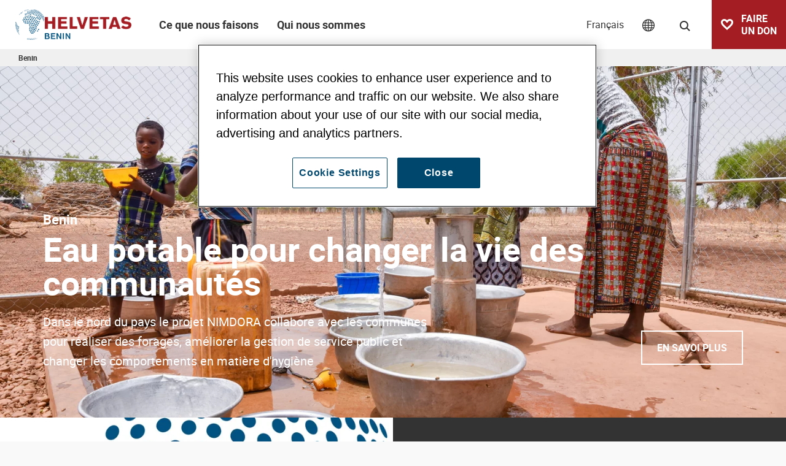

--- FILE ---
content_type: text/html; charset=UTF-8
request_url: https://www.helvetas.org/fr/benin
body_size: 81765
content:
<!DOCTYPE html>
<html lang="fr">
<head>
            

<meta charset="UTF-8">
<meta name="format-detection" content="telephone=no" />





    
        
            
                
    

<!-- OPEN GRAPH -->
<meta property="og:site_name" content="Helvetas" />
<meta property="og:image" content="https://www.helvetas.org/Images/Africa/Benin/Nimdora/36571/image-thumb__36571__jsonLd/RS29651_HELVETAS_NimDora_HD_170321-82.jpg" />
<meta property="og:image:secure" content="https://www.helvetas.org/Images/Africa/Benin/Nimdora/36571/image-thumb__36571__jsonLd/RS29651_HELVETAS_NimDora_HD_170321-82.jpg" />
<meta property="og:secure" content="https://www.helvetas.org/Images/Africa/Benin/Nimdora/36571/image-thumb__36571__jsonLd/RS29651_HELVETAS_NimDora_HD_170321-82.jpg" />
<meta property="og:url" content="https://www.helvetas.org/fr/benin" />
<meta property="og:type" content="website" />
<!-- /OPEN GRAPH -->



<!-- TWITTER -->
<meta name="twitter:card" content="summary_large_image"/>
<meta name="twitter:site" content="@helvetas"/>
<meta name="twitter:image" content="https://www.helvetas.org/Images/Africa/Benin/Nimdora/36571/image-thumb__36571__jsonLd/RS29651_HELVETAS_NimDora_HD_170321-82.jpg" />
<!-- /TWITTER -->




    <title>Helvetas Bénin | Organisation de développement suisse</title>
    <meta name="description" content="Helvetas Bénin fait partie d’un réseau d’organisations indépendantes de développement. Avec un siège en Suisse, Helvetas est engagée dans 29 pays" />
<meta name="keywords" content="Helvetas, dons, Suisse, aide d’urgence, eau, aide, organisation de développement, Afrique, Asie, Amérique latine, Europe de l’Est, agriculture, nutrition, climat, démocratie, paix, environnement, dialogue, Fairshop, école, famille, eau potable, formation professionnelle, enfants, jeunes" />

    <link rel="canonical" href="https://www.helvetas.org/fr/benin">

            <link rel="alternate" hreflang="x-default" href="https://www.helvetas.org/en/switzerland" />
<link rel="alternate" hreflang="en-ch" href="https://www.helvetas.org/en/switzerland" />
<link rel="alternate" hreflang="de-ch" href="https://www.helvetas.org/de/schweiz" />
<link rel="alternate" hreflang="fr-ch" href="https://www.helvetas.org/fr/suisse" />
<link rel="alternate" hreflang="it-ch" href="https://www.helvetas.org/it/svizzera" />
<link rel="alternate" hreflang="es-ch" href="https://www.helvetas.org/es/suiza" />
<link rel="alternate" hreflang="en-bd" href="https://www.helvetas.org/en/bangladesh" />
<link rel="alternate" hreflang="en-bt" href="https://www.helvetas.org/en/bhutan" />
<link rel="alternate" hreflang="en-al" href="https://www.helvetas.org/en/eastern-europe/albania" />
<link rel="alternate" hreflang="en-xk" href="https://www.helvetas.org/en/eastern-europe/kosovo" />
<link rel="alternate" hreflang="en-ba" href="https://www.helvetas.org/en/eastern-europe/bosnia-herzegovina" />
<link rel="alternate" hreflang="en-mk" href="https://www.helvetas.org/en/eastern-europe/north-macedonia" />
<link rel="alternate" hreflang="en-mk" href="https://www.helvetas.org/en/eastern-europe/serbia" />
<link rel="alternate" hreflang="en-np" href="https://www.helvetas.org/en/nepal" />
<link rel="alternate" hreflang="en-et" href="https://www.helvetas.org/en/ethiopia" />
<link rel="alternate" hreflang="en-kg" href="https://www.helvetas.org/en/kyrgyzstan" />
<link rel="alternate" hreflang="en-la" href="https://www.helvetas.org/en/laos" />
<link rel="alternate" hreflang="en-mz" href="https://www.helvetas.org/en/mozambique" />
<link rel="alternate" hreflang="en-mm" href="https://www.helvetas.org/en/myanmar" />
<link rel="alternate" hreflang="en-pk" href="https://www.helvetas.org/en/pakistan" />
<link rel="alternate" hreflang="en-lk" href="https://www.helvetas.org/en/sri-lanka" />
<link rel="alternate" hreflang="en-tj" href="https://www.helvetas.org/en/tajikistan" />
<link rel="alternate" hreflang="en-tz" href="https://www.helvetas.org/en/tanzania" />
<link rel="alternate" hreflang="en-vn" href="https://www.helvetas.org/en/vietnam" />
<link rel="alternate" hreflang="en-de" href="https://www.helvetas.de/en" />
<link rel="alternate" hreflang="en-us" href="https://www.helvetasusa.org/en" />
<link rel="alternate" hreflang="de-de" href="https://www.helvetas.de/de" />
<link rel="alternate" hreflang="fr-bj" href="https://www.helvetas.org/fr/benin" />
<link rel="alternate" hreflang="fr-bf" href="https://www.helvetas.org/fr/burkinafaso" />
<link rel="alternate" hreflang="fr-ht" href="https://www.helvetas.org/fr/haiti" />
<link rel="alternate" hreflang="fr-ne" href="https://www.helvetas.org/fr/niger" />
<link rel="alternate" hreflang="fr-mg" href="https://www.helvetas.org/fr/madagascar" />
<link rel="alternate" hreflang="fr-ml" href="https://www.helvetas.org/fr/mali" />
<link rel="alternate" hreflang="es-bo" href="https://www.helvetas.org/es/bolivia" />
<link rel="alternate" hreflang="es-gt" href="https://www.helvetas.org/es/guatemala" />
<link rel="alternate" hreflang="es-hn" href="https://www.helvetas.org/es/honduras" />
<link rel="alternate" hreflang="es-pe" href="https://www.helvetas.org/es/peru" />
<link rel="alternate" hreflang="ru-kg" href="https://www.helvetas.org/ru/kyrgyzstan" />
<link rel="alternate" hreflang="ru-tj" href="https://www.helvetas.org/ru/tajikistan" />
<link rel="alternate" hreflang="pt-mz" href="https://www.helvetas.org/pt/mozambique" />
    

<link rel="apple-touch-icon" sizes="152x152" href="/apple-touch-icon-152x152.png">
<link rel="apple-touch-icon" sizes="180x180" href="/apple-touch-icon-180x180.png">
<link rel="icon" type="image/png" href="/favicon-32x32.png" sizes="32x32">
<link rel="icon" type="image/png" href="/android-chrome-192x192.png" sizes="192x192">
<link rel="icon" type="image/png" href="/favicon-96x96.png" sizes="96x96">
<link rel="manifest" href="/manifest.json">
<link rel="mask-icon" href="/safari-pinned-tab.svg" color="#c9592c">
<meta name="theme-color" content="#c9592c">

<!-- Viewport -->
<script>
    if (!navigator.userAgent.match(/iPad/i) && (!window['screen'] || window.screen.width < 768)) {
        document.write('<meta name="viewport" content="width=device-width, user-scalable=no, initial-scale=1.0">');
    } else {
        document.write('<meta name="viewport" content="user-scalable=no">');
    }
</script>

            <!-- OneTrust Cookies Consent Notice for helvetas.org -->
        <script type="text/javascript" src="https://cdn.cookielaw.org/consent/90b729ce-c281-4045-937c-8fe3bf98a0f0/OtAutoBlock.js" ></script>
        <script src="https://cdn.cookielaw.org/consent/90b729ce-c281-4045-937c-8fe3bf98a0f0/otSDKStub.js" data-document-language="true" type="text/javascript" charset="UTF-8" data-domain-script="90b729ce-c281-4045-937c-8fe3bf98a0f0" ></script>
        <script type="text/javascript">
            function OptanonWrapper() { }
        </script>
    

<script>function isMergeableObject(e){return e&&"object"==typeof e&&"[object RegExp]"!==Object.prototype.toString.call(e)&&"[object Date]"!==Object.prototype.toString.call(e)}function emptyTarget(e){return Array.isArray(e)?[]:{}}function cloneIfNecessary(e,r){return r&&!0===r.clone&&isMergeableObject(e)?deepmerge(emptyTarget(e),e,r):e}function defaultArrayMerge(e,r,t){var a=e.slice();return r.forEach(function(r,c){void 0===a[c]?a[c]=cloneIfNecessary(r,t):isMergeableObject(r)?a[c]=deepmerge(e[c],r,t):-1===e.indexOf(r)&&a.push(cloneIfNecessary(r,t))}),a}function mergeObject(e,r,t){var a={};return isMergeableObject(e)&&Object.keys(e).forEach(function(r){a[r]=cloneIfNecessary(e[r],t)}),Object.keys(r).forEach(function(c){isMergeableObject(r[c])&&e[c]?a[c]=deepmerge(e[c],r[c],t):a[c]=cloneIfNecessary(r[c],t)}),a}function deepmerge(e,r,t){var a=Array.isArray(r),c=(t||{arrayMerge:defaultArrayMerge}).arrayMerge||defaultArrayMerge;return a?Array.isArray(e)?c(e,r,t):cloneIfNecessary(r,t):mergeObject(e,r,t)}deepmerge.all=function(e,r){if(!Array.isArray(e)||e.length<2)throw new Error("first argument should be an array with at least two elements");return e.reduce(function(e,t){return deepmerge(e,t,r)})};</script><script>
    var _config = deepmerge( window["_config"] || {}, {"centerActiveItem":true,"lang":"fr","admin":false,"_reload":{"ajaxInclude":true},"mobileNav":true,"toggleNav":true,"activeNav":true,"setLang":true,"setCountry":true,"headerSearch":true,"isClickable":true,"tamaroTrackingCustom":true,"lazyImg":true,"scrollToHash":true,"scrollTopBtn":true,"gaTracking":true,"googleMapAPIKey":"AIzaSyAE0eFMyfRhG4aJmbc4iIei1z_KKXeJasM"});
</script>




<style>/*!
 * Bootstrap v4.0.0-beta.2 (https://getbootstrap.com)
 * Copyright 2011-2017 The Bootstrap Authors
 * Copyright 2011-2017 Twitter, Inc.
 * Licensed under MIT (https://github.com/twbs/bootstrap/blob/master/LICENSE)
 */*,:after,:before{box-sizing:border-box}html{font-family:sans-serif;line-height:1.15;-webkit-text-size-adjust:100%;-ms-text-size-adjust:100%;-webkit-tap-highlight-color:rgba(0,0,0,0)}@-ms-viewport{width:device-width}article,aside,dialog,figcaption,figure,footer,header,hgroup,main,nav,section{display:block}body{font-family:-apple-system,BlinkMacSystemFont,Segoe UI,Roboto,Helvetica Neue,Arial,sans-serif;font-size:1rem;line-height:1.5;color:#212529;text-align:left;background-color:#fff}[tabindex="-1"]:focus{outline:none!important}hr{box-sizing:content-box;height:0;overflow:visible}h1,h2,h3,h4,h5,h6{margin-top:0;margin-bottom:.5rem}p{margin-top:0;margin-bottom:1rem}abbr[data-original-title],abbr[title]{text-decoration:underline;text-decoration:underline dotted;cursor:help;border-bottom:0}address{font-style:normal;line-height:inherit}address,dl,ol,ul{margin-bottom:1rem}dl,ol,ul{margin-top:0}ol ol,ol ul,ul ol,ul ul{margin-bottom:0}dt{font-weight:700}dd{margin-bottom:.5rem;margin-left:0}blockquote{margin:0 0 1rem}dfn{font-style:italic}b,strong{font-weight:bolder}small{font-size:80%}sub,sup{position:relative;font-size:75%;line-height:0;vertical-align:baseline}sub{bottom:-.25em}sup{top:-.5em}a{color:#007bff;text-decoration:none;background-color:transparent;-webkit-text-decoration-skip:objects}a:hover{color:#0056b3;text-decoration:underline}a:not([href]):not([tabindex]),a:not([href]):not([tabindex]):focus,a:not([href]):not([tabindex]):hover{color:inherit;text-decoration:none}a:not([href]):not([tabindex]):focus{outline:0}code,kbd,pre,samp{font-family:monospace,monospace;font-size:1em}pre{margin-top:0;margin-bottom:1rem;overflow:auto;-ms-overflow-style:scrollbar}figure{margin:0 0 1rem}img{vertical-align:middle;border-style:none}svg:not(:root){overflow:hidden}[role=button],a,area,button,input:not([type=range]),label,select,summary,textarea{-ms-touch-action:manipulation;touch-action:manipulation}table{border-collapse:collapse}caption{padding-top:.75rem;padding-bottom:.75rem;color:#868e96;text-align:left;caption-side:bottom}th{text-align:inherit}label{display:inline-block;margin-bottom:.5rem}button{border-radius:0}button:focus{outline:1px dotted;outline:5px auto -webkit-focus-ring-color}button,input,optgroup,select,textarea{margin:0;font-family:inherit;font-size:inherit;line-height:inherit}button,input{overflow:visible}button,select{text-transform:none}[type=reset],[type=submit],button,html [type=button]{-webkit-appearance:button}[type=button]::-moz-focus-inner,[type=reset]::-moz-focus-inner,[type=submit]::-moz-focus-inner,button::-moz-focus-inner{padding:0;border-style:none}input[type=checkbox],input[type=radio]{box-sizing:border-box;padding:0}input[type=date],input[type=datetime-local],input[type=month],input[type=time]{-webkit-appearance:listbox}textarea{overflow:auto}fieldset{min-width:0;padding:0;margin:0;border:0}legend{display:block;width:100%;max-width:100%;padding:0;margin-bottom:.5rem;font-size:1.5rem;line-height:inherit;color:inherit;white-space:normal}progress{vertical-align:baseline}[type=number]::-webkit-inner-spin-button,[type=number]::-webkit-outer-spin-button{height:auto}[type=search]{outline-offset:-2px;-webkit-appearance:none}[type=search]::-webkit-search-cancel-button,[type=search]::-webkit-search-decoration{-webkit-appearance:none}::-webkit-file-upload-button{font:inherit;-webkit-appearance:button}output{display:inline-block}summary{display:list-item}template{display:none}[hidden]{display:none!important}.h1,.h2,.h3,.h4,.h5,.h6,h1,h2,h3,h4,h5,h6{margin-bottom:.5rem;font-family:inherit;font-weight:500;line-height:1.2;color:inherit}.h1,h1{font-size:2.5rem}.h2,h2{font-size:2rem}.h3,h3{font-size:1.75rem}.h4,h4{font-size:1.5rem}.h5,h5{font-size:1.25rem}.h6,h6{font-size:1rem}.lead{font-size:1.25rem;font-weight:300}.display-1{font-size:6rem}.display-1,.display-2{font-weight:300;line-height:1.2}.display-2{font-size:5.5rem}.display-3{font-size:4.5rem}.display-3,.display-4{font-weight:300;line-height:1.2}.display-4{font-size:3.5rem}hr{margin-top:1rem;margin-bottom:1rem;border:0;border-top:1px solid rgba(0,0,0,.1)}.small,small{font-size:80%;font-weight:400}.mark,mark{padding:.2em;background-color:#fcf8e3}.list-inline,.list-unstyled{padding-left:0;list-style:none}.list-inline-item{display:inline-block}.list-inline-item:not(:last-child){margin-right:5px}.initialism{font-size:90%;text-transform:uppercase}.blockquote{margin-bottom:1rem;font-size:1.25rem}.blockquote-footer{display:block;font-size:80%;color:#868e96}.blockquote-footer:before{content:"\2014 \00A0"}.container{width:100%}.container,.container-fluid{padding-right:15px;padding-left:15px;margin-right:auto;margin-left:auto}.row{display:-ms-flexbox;display:flex;-ms-flex-wrap:wrap;flex-wrap:wrap;margin-right:-15px;margin-left:-15px}.no-gutters{margin-right:0;margin-left:0}.no-gutters>.col,.no-gutters>[class*=col-]{padding-right:0;padding-left:0}.col,.col-1,.col-2,.col-3,.col-4,.col-5,.col-6,.col-7,.col-8,.col-9,.col-10,.col-11,.col-12,.col-auto,.col-lg,.col-lg-1,.col-lg-2,.col-lg-3,.col-lg-4,.col-lg-5,.col-lg-6,.col-lg-7,.col-lg-8,.col-lg-9,.col-lg-10,.col-lg-11,.col-lg-12,.col-lg-auto,.col-md,.col-md-1,.col-md-2,.col-md-3,.col-md-4,.col-md-5,.col-md-6,.col-md-7,.col-md-8,.col-md-9,.col-md-10,.col-md-11,.col-md-12,.col-md-auto,.col-sm,.col-sm-1,.col-sm-2,.col-sm-3,.col-sm-4,.col-sm-5,.col-sm-6,.col-sm-7,.col-sm-8,.col-sm-9,.col-sm-10,.col-sm-11,.col-sm-12,.col-sm-auto,.col-xl,.col-xl-1,.col-xl-2,.col-xl-3,.col-xl-4,.col-xl-5,.col-xl-6,.col-xl-7,.col-xl-8,.col-xl-9,.col-xl-10,.col-xl-11,.col-xl-12,.col-xl-auto{position:relative;width:100%;min-height:1px;padding-right:15px;padding-left:15px}.col{-ms-flex-preferred-size:0;flex-basis:0;-ms-flex-positive:1;flex-grow:1;max-width:100%}.col-auto{-ms-flex:0 0 auto;flex:0 0 auto;width:auto;max-width:none}.col-1{-ms-flex:0 0 8.33333%;flex:0 0 8.33333%;max-width:8.33333%}.col-2{-ms-flex:0 0 16.66667%;flex:0 0 16.66667%;max-width:16.66667%}.col-3{-ms-flex:0 0 25%;flex:0 0 25%;max-width:25%}.col-4{-ms-flex:0 0 33.33333%;flex:0 0 33.33333%;max-width:33.33333%}.col-5{-ms-flex:0 0 41.66667%;flex:0 0 41.66667%;max-width:41.66667%}.col-6{-ms-flex:0 0 50%;flex:0 0 50%;max-width:50%}.col-7{-ms-flex:0 0 58.33333%;flex:0 0 58.33333%;max-width:58.33333%}.col-8{-ms-flex:0 0 66.66667%;flex:0 0 66.66667%;max-width:66.66667%}.col-9{-ms-flex:0 0 75%;flex:0 0 75%;max-width:75%}.col-10{-ms-flex:0 0 83.33333%;flex:0 0 83.33333%;max-width:83.33333%}.col-11{-ms-flex:0 0 91.66667%;flex:0 0 91.66667%;max-width:91.66667%}.col-12{-ms-flex:0 0 100%;flex:0 0 100%;max-width:100%}.order-first{-ms-flex-order:-1;order:-1}.order-1{-ms-flex-order:1;order:1}.order-2{-ms-flex-order:2;order:2}.order-3{-ms-flex-order:3;order:3}.order-4{-ms-flex-order:4;order:4}.order-5{-ms-flex-order:5;order:5}.order-6{-ms-flex-order:6;order:6}.order-7{-ms-flex-order:7;order:7}.order-8{-ms-flex-order:8;order:8}.order-9{-ms-flex-order:9;order:9}.order-10{-ms-flex-order:10;order:10}.order-11{-ms-flex-order:11;order:11}.order-12{-ms-flex-order:12;order:12}.offset-1{margin-left:8.33333%}.offset-2{margin-left:16.66667%}.offset-3{margin-left:25%}.offset-4{margin-left:33.33333%}.offset-5{margin-left:41.66667%}.offset-6{margin-left:50%}.offset-7{margin-left:58.33333%}.offset-8{margin-left:66.66667%}.offset-9{margin-left:75%}.offset-10{margin-left:83.33333%}.offset-11{margin-left:91.66667%}.form-control{display:block;width:100%;padding:.375rem .75rem;font-size:1rem;line-height:1.5;color:#495057;background-color:#fff;background-image:none;background-clip:padding-box;border:1px solid #ced4da;border-radius:.25rem;transition:border-color .15s ease-in-out,box-shadow .15s ease-in-out}.form-control::-ms-expand{background-color:transparent;border:0}.form-control:focus{color:#495057;background-color:#fff;border-color:#80bdff;outline:none;box-shadow:0 0 0 .2rem rgba(0,123,255,.25)}.form-control:-ms-input-placeholder{color:#868e96;opacity:1}.form-control::placeholder{color:#868e96;opacity:1}.form-control:disabled,.form-control[readonly]{background-color:#e9ecef;opacity:1}select.form-control:not([size]):not([multiple]){height:calc(2.25rem + 2px)}select.form-control:focus::-ms-value{color:#495057;background-color:#fff}.form-control-file,.form-control-range{display:block}.col-form-label{padding-top:calc(.375rem + 1px);padding-bottom:calc(.375rem + 1px);margin-bottom:0;line-height:1.5}.col-form-label-lg{padding-top:calc(.5rem + 1px);padding-bottom:calc(.5rem + 1px);font-size:1.25rem;line-height:1.5}.col-form-label-sm{padding-top:calc(.25rem + 1px);padding-bottom:calc(.25rem + 1px);font-size:.875rem;line-height:1.5}.col-form-legend{font-size:1rem}.col-form-legend,.form-control-plaintext{padding-top:.375rem;padding-bottom:.375rem;margin-bottom:0}.form-control-plaintext{line-height:1.5;background-color:transparent;border:solid transparent;border-width:1px 0}.form-control-plaintext.form-control-lg,.form-control-plaintext.form-control-sm{padding-right:0;padding-left:0}.form-control-sm{padding:.25rem .5rem;font-size:.875rem;line-height:1.5;border-radius:.2rem}select.form-control-sm:not([size]):not([multiple]){height:calc(1.8125rem + 2px)}.form-control-lg{padding:.5rem 1rem;font-size:1.25rem;line-height:1.5;border-radius:.3rem}select.form-control-lg:not([size]):not([multiple]){height:calc(2.875rem + 2px)}.form-group{margin-bottom:1rem}.form-text{display:block;margin-top:.25rem}.form-row{display:-ms-flexbox;display:flex;-ms-flex-wrap:wrap;flex-wrap:wrap;margin-right:-5px;margin-left:-5px}.form-row>.col,.form-row>[class*=col-]{padding-right:5px;padding-left:5px}.form-check{position:relative;display:block;margin-bottom:.5rem}.form-check.disabled .form-check-label{color:#868e96}.form-check-label{padding-left:1.25rem;margin-bottom:0}.form-check-input{position:absolute;margin-top:.25rem;margin-left:-1.25rem}.form-check-inline{display:inline-block;margin-right:.75rem}.form-check-inline .form-check-label{vertical-align:middle}.valid-feedback{display:none;margin-top:.25rem;font-size:.875rem;color:#28a745}.valid-tooltip{position:absolute;top:100%;z-index:5;display:none;width:250px;padding:.5rem;margin-top:.1rem;font-size:.875rem;line-height:1;color:#fff;background-color:rgba(40,167,69,.8);border-radius:.2rem}.custom-select.is-valid,.form-control.is-valid,.was-validated .custom-select:valid,.was-validated .form-control:valid{border-color:#28a745}.custom-select.is-valid:focus,.form-control.is-valid:focus,.was-validated .custom-select:valid:focus,.was-validated .form-control:valid:focus{box-shadow:0 0 0 .2rem rgba(40,167,69,.25)}.custom-select.is-valid~.valid-feedback,.custom-select.is-valid~.valid-tooltip,.form-control.is-valid~.valid-feedback,.form-control.is-valid~.valid-tooltip,.was-validated .custom-select:valid~.valid-feedback,.was-validated .custom-select:valid~.valid-tooltip,.was-validated .form-control:valid~.valid-feedback,.was-validated .form-control:valid~.valid-tooltip{display:block}.form-check-input.is-valid+.form-check-label,.was-validated .form-check-input:valid+.form-check-label{color:#28a745}.custom-control-input.is-valid~.custom-control-indicator,.was-validated .custom-control-input:valid~.custom-control-indicator{background-color:rgba(40,167,69,.25)}.custom-control-input.is-valid~.custom-control-description,.was-validated .custom-control-input:valid~.custom-control-description{color:#28a745}.custom-file-input.is-valid~.custom-file-control,.was-validated .custom-file-input:valid~.custom-file-control{border-color:#28a745}.custom-file-input.is-valid~.custom-file-control:before,.was-validated .custom-file-input:valid~.custom-file-control:before{border-color:inherit}.custom-file-input.is-valid:focus,.was-validated .custom-file-input:valid:focus{box-shadow:0 0 0 .2rem rgba(40,167,69,.25)}.invalid-feedback{display:none;margin-top:.25rem;font-size:.875rem;color:#dc3545}.invalid-tooltip{position:absolute;top:100%;z-index:5;display:none;width:250px;padding:.5rem;margin-top:.1rem;font-size:.875rem;line-height:1;color:#fff;background-color:rgba(220,53,69,.8);border-radius:.2rem}.custom-select.is-invalid,.form-control.is-invalid,.was-validated .custom-select:invalid,.was-validated .form-control:invalid{border-color:#dc3545}.custom-select.is-invalid:focus,.form-control.is-invalid:focus,.was-validated .custom-select:invalid:focus,.was-validated .form-control:invalid:focus{box-shadow:0 0 0 .2rem rgba(220,53,69,.25)}.custom-select.is-invalid~.invalid-feedback,.custom-select.is-invalid~.invalid-tooltip,.form-control.is-invalid~.invalid-feedback,.form-control.is-invalid~.invalid-tooltip,.was-validated .custom-select:invalid~.invalid-feedback,.was-validated .custom-select:invalid~.invalid-tooltip,.was-validated .form-control:invalid~.invalid-feedback,.was-validated .form-control:invalid~.invalid-tooltip{display:block}.form-check-input.is-invalid+.form-check-label,.was-validated .form-check-input:invalid+.form-check-label{color:#dc3545}.custom-control-input.is-invalid~.custom-control-indicator,.was-validated .custom-control-input:invalid~.custom-control-indicator{background-color:rgba(220,53,69,.25)}.custom-control-input.is-invalid~.custom-control-description,.was-validated .custom-control-input:invalid~.custom-control-description{color:#dc3545}.custom-file-input.is-invalid~.custom-file-control,.was-validated .custom-file-input:invalid~.custom-file-control{border-color:#dc3545}.custom-file-input.is-invalid~.custom-file-control:before,.was-validated .custom-file-input:invalid~.custom-file-control:before{border-color:inherit}.custom-file-input.is-invalid:focus,.was-validated .custom-file-input:invalid:focus{box-shadow:0 0 0 .2rem rgba(220,53,69,.25)}.form-inline{display:-ms-flexbox;display:flex;-ms-flex-flow:row wrap;flex-flow:row wrap;-ms-flex-align:center;align-items:center}.form-inline .form-check{width:100%}.btn{display:inline-block;font-weight:400;text-align:center;white-space:nowrap;vertical-align:middle;-webkit-user-select:none;-moz-user-select:none;-ms-user-select:none;user-select:none;border:1px solid transparent;padding:.375rem .75rem;font-size:1rem;line-height:1.5;border-radius:0;transition:background-color .15s ease-in-out,border-color .15s ease-in-out,box-shadow .15s ease-in-out}.btn:focus,.btn:hover{text-decoration:none}.btn.focus,.btn:focus{outline:0;box-shadow:0 0 0 .2rem rgba(0,123,255,.25)}.btn.disabled,.btn:disabled{opacity:.65}.btn:not([disabled]):not(.disabled).active,.btn:not([disabled]):not(.disabled):active{background-image:none}a.btn.disabled,fieldset[disabled] a.btn{pointer-events:none}.btn-primary{color:#fff;background-color:#b64248;border-color:#b64248}.btn-primary:hover{color:#fff;background-color:#9a383d;border-color:#913439}.btn-primary.focus,.btn-primary:focus{box-shadow:0 0 0 .2rem rgba(182,66,72,.5)}.btn-primary.disabled,.btn-primary:disabled{background-color:#b64248;border-color:#b64248}.btn-primary:not([disabled]):not(.disabled).active,.btn-primary:not([disabled]):not(.disabled):active,.show>.btn-primary.dropdown-toggle{color:#fff;background-color:#913439;border-color:#873135;box-shadow:0 0 0 .2rem rgba(182,66,72,.5)}.btn-outline-primary{color:#b64248;background-color:transparent;background-image:none;border-color:#b64248}.btn-outline-primary:hover{color:#fff;background-color:#b64248;border-color:#b64248}.btn-outline-primary.focus,.btn-outline-primary:focus{box-shadow:0 0 0 .2rem rgba(182,66,72,.5)}.btn-outline-primary.disabled,.btn-outline-primary:disabled{color:#b64248;background-color:transparent}.btn-outline-primary:not([disabled]):not(.disabled).active,.btn-outline-primary:not([disabled]):not(.disabled):active,.show>.btn-outline-primary.dropdown-toggle{color:#fff;background-color:#b64248;border-color:#b64248;box-shadow:0 0 0 .2rem rgba(182,66,72,.5)}.btn-link{font-weight:400;color:#007bff}.btn-link,.btn-link:hover{background-color:transparent}.btn-link:hover{color:#0056b3;text-decoration:underline;border-color:transparent}.btn-link.focus,.btn-link:focus{border-color:transparent;box-shadow:none}.btn-link.disabled,.btn-link:disabled{color:#868e96}.btn-lg{padding:.5rem 1rem;font-size:1.25rem}.btn-lg,.btn-sm{line-height:1.5;border-radius:0}.btn-sm{padding:.25rem .5rem;font-size:.875rem}.btn-block{display:block;width:100%}.btn-block+.btn-block{margin-top:.5rem}input[type=button].btn-block,input[type=reset].btn-block,input[type=submit].btn-block{width:100%}.fade{opacity:0;transition:opacity .15s linear}.fade.show{opacity:1}.collapse{display:none}.collapse.show{display:block}tr.collapse.show{display:table-row}tbody.collapse.show{display:table-row-group}.collapsing{position:relative;height:0;overflow:hidden;transition:height .35s ease}.nav{display:-ms-flexbox;display:flex;-ms-flex-wrap:wrap;flex-wrap:wrap;padding-left:0;margin-bottom:0;list-style:none}.nav-link{display:block;padding:.5rem 1rem}.nav-link:focus,.nav-link:hover{text-decoration:none}.nav-link.disabled{color:#868e96}.nav-tabs{border-bottom:1px solid #ddd}.nav-tabs .nav-item{margin-bottom:-1px}.nav-tabs .nav-link{border:1px solid transparent;border-top-left-radius:.25rem;border-top-right-radius:.25rem}.nav-tabs .nav-link:focus,.nav-tabs .nav-link:hover{border-color:#e9ecef #e9ecef #ddd}.nav-tabs .nav-link.disabled{color:#868e96;background-color:transparent;border-color:transparent}.nav-tabs .nav-item.show .nav-link,.nav-tabs .nav-link.active{color:#495057;background-color:#fff;border-color:#ddd #ddd #fff}.nav-tabs .dropdown-menu{margin-top:-1px;border-top-left-radius:0;border-top-right-radius:0}.nav-pills .nav-link{border-radius:.25rem}.nav-pills .nav-link.active,.nav-pills .show>.nav-link{color:#fff;background-color:#007bff}.nav-fill .nav-item{-ms-flex:1 1 auto;flex:1 1 auto;text-align:center}.nav-justified .nav-item{-ms-flex-preferred-size:0;flex-basis:0;-ms-flex-positive:1;flex-grow:1;text-align:center}.tab-content>.tab-pane{display:none}.tab-content>.active{display:block}.navbar{position:relative;padding:.5rem 1rem}.navbar,.navbar>.container,.navbar>.container-fluid{display:-ms-flexbox;display:flex;-ms-flex-wrap:wrap;flex-wrap:wrap;-ms-flex-align:center;align-items:center;-ms-flex-pack:justify;justify-content:space-between}.navbar-brand{display:inline-block;padding-top:.3125rem;padding-bottom:.3125rem;margin-right:1rem;font-size:1.25rem;line-height:inherit;white-space:nowrap}.navbar-brand:focus,.navbar-brand:hover{text-decoration:none}.navbar-nav{display:-ms-flexbox;display:flex;-ms-flex-direction:column;flex-direction:column;padding-left:0;margin-bottom:0;list-style:none}.navbar-nav .nav-link{padding-right:0;padding-left:0}.navbar-nav .dropdown-menu{position:static;float:none}.navbar-text{display:inline-block;padding-top:.5rem;padding-bottom:.5rem}.navbar-collapse{-ms-flex-preferred-size:100%;flex-basis:100%;-ms-flex-positive:1;flex-grow:1;-ms-flex-align:center;align-items:center}.navbar-toggler{padding:.25rem .75rem;font-size:1.25rem;line-height:1;background:transparent;border:1px solid transparent;border-radius:.25rem}.navbar-toggler:focus,.navbar-toggler:hover{text-decoration:none}.navbar-toggler-icon{display:inline-block;width:1.5em;height:1.5em;vertical-align:middle;content:"";background:no-repeat 50%;background-size:100% 100%}.navbar-expand{-ms-flex-flow:row nowrap;flex-flow:row nowrap;-ms-flex-pack:start;justify-content:flex-start}.navbar-expand>.container,.navbar-expand>.container-fluid{padding-right:0;padding-left:0}.navbar-expand .navbar-nav{-ms-flex-direction:row;flex-direction:row}.navbar-expand .navbar-nav .dropdown-menu{position:absolute}.navbar-expand .navbar-nav .dropdown-menu-right{right:0;left:auto}.navbar-expand .navbar-nav .nav-link{padding-right:.5rem;padding-left:.5rem}.navbar-expand>.container,.navbar-expand>.container-fluid{-ms-flex-wrap:nowrap;flex-wrap:nowrap}.navbar-expand .navbar-collapse{display:-ms-flexbox!important;display:flex!important;-ms-flex-preferred-size:auto;flex-basis:auto}.navbar-expand .navbar-toggler{display:none}.navbar-expand .dropup .dropdown-menu{top:auto;bottom:100%}.navbar-light .navbar-brand,.navbar-light .navbar-brand:focus,.navbar-light .navbar-brand:hover{color:rgba(0,0,0,.9)}.navbar-light .navbar-nav .nav-link{color:rgba(0,0,0,.5)}.navbar-light .navbar-nav .nav-link:focus,.navbar-light .navbar-nav .nav-link:hover{color:rgba(0,0,0,.7)}.navbar-light .navbar-nav .nav-link.disabled{color:rgba(0,0,0,.3)}.navbar-light .navbar-nav .active>.nav-link,.navbar-light .navbar-nav .nav-link.active,.navbar-light .navbar-nav .nav-link.show,.navbar-light .navbar-nav .show>.nav-link{color:rgba(0,0,0,.9)}.navbar-light .navbar-toggler{color:rgba(0,0,0,.5);border-color:rgba(0,0,0,.1)}.navbar-light .navbar-toggler-icon{background-image:url("data:image/svg+xml;charset=utf8,%3Csvg viewBox='0 0 30 30' xmlns='http://www.w3.org/2000/svg'%3E%3Cpath stroke='rgba(0, 0, 0, 0.5)' stroke-width='2' stroke-linecap='round' stroke-miterlimit='10' d='M4 7h22M4 15h22M4 23h22'/%3E%3C/svg%3E")}.navbar-light .navbar-text{color:rgba(0,0,0,.5)}.navbar-light .navbar-text a,.navbar-light .navbar-text a:focus,.navbar-light .navbar-text a:hover{color:rgba(0,0,0,.9)}.navbar-dark .navbar-brand,.navbar-dark .navbar-brand:focus,.navbar-dark .navbar-brand:hover{color:#fff}.navbar-dark .navbar-nav .nav-link{color:hsla(0,0%,100%,.5)}.navbar-dark .navbar-nav .nav-link:focus,.navbar-dark .navbar-nav .nav-link:hover{color:hsla(0,0%,100%,.75)}.navbar-dark .navbar-nav .nav-link.disabled{color:hsla(0,0%,100%,.25)}.navbar-dark .navbar-nav .active>.nav-link,.navbar-dark .navbar-nav .nav-link.active,.navbar-dark .navbar-nav .nav-link.show,.navbar-dark .navbar-nav .show>.nav-link{color:#fff}.navbar-dark .navbar-toggler{color:hsla(0,0%,100%,.5);border-color:hsla(0,0%,100%,.1)}.navbar-dark .navbar-toggler-icon{background-image:url("data:image/svg+xml;charset=utf8,%3Csvg viewBox='0 0 30 30' xmlns='http://www.w3.org/2000/svg'%3E%3Cpath stroke='rgba(255, 255, 255, 0.5)' stroke-width='2' stroke-linecap='round' stroke-miterlimit='10' d='M4 7h22M4 15h22M4 23h22'/%3E%3C/svg%3E")}.navbar-dark .navbar-text{color:hsla(0,0%,100%,.5)}.navbar-dark .navbar-text a,.navbar-dark .navbar-text a:focus,.navbar-dark .navbar-text a:hover{color:#fff}.breadcrumb{display:-ms-flexbox;display:flex;-ms-flex-wrap:wrap;flex-wrap:wrap;padding:.75rem 1rem;margin-bottom:1rem;list-style:none;background-color:#e9ecef;border-radius:.25rem}.breadcrumb-item+.breadcrumb-item:before{display:inline-block;padding-right:.5rem;padding-left:.5rem;color:#868e96;content:"/"}.breadcrumb-item+.breadcrumb-item:hover:before{text-decoration:underline;text-decoration:none}.breadcrumb-item.active{color:#272731}.align-baseline{vertical-align:baseline!important}.align-top{vertical-align:top!important}.align-middle{vertical-align:middle!important}.align-bottom{vertical-align:bottom!important}.align-text-bottom{vertical-align:text-bottom!important}.align-text-top{vertical-align:text-top!important}.bg-primary{background-color:#b64248!important}a.bg-primary:focus,a.bg-primary:hover{background-color:#913439!important}.bg-white{background-color:#fff!important}.bg-transparent{background-color:transparent!important}.border{border:1px solid #e9ecef!important}.border-0{border:0!important}.border-top-0{border-top:0!important}.border-right-0{border-right:0!important}.border-bottom-0{border-bottom:0!important}.border-left-0{border-left:0!important}.border-primary{border-color:#b64248!important}.border-white{border-color:#fff!important}.rounded{border-radius:.25rem!important}.rounded-top{border-top-left-radius:.25rem!important}.rounded-right,.rounded-top{border-top-right-radius:.25rem!important}.rounded-bottom,.rounded-right{border-bottom-right-radius:.25rem!important}.rounded-bottom,.rounded-left{border-bottom-left-radius:.25rem!important}.rounded-left{border-top-left-radius:.25rem!important}.rounded-circle{border-radius:50%!important}.rounded-0{border-radius:0!important}.clearfix:after{display:block;clear:both;content:""}.d-none{display:none!important}.d-inline{display:inline!important}.d-inline-block{display:inline-block!important}.d-block{display:block!important}.d-table{display:table!important}.d-table-row{display:table-row!important}.d-table-cell{display:table-cell!important}.d-flex{display:-ms-flexbox!important;display:flex!important}.d-inline-flex{display:-ms-inline-flexbox!important;display:inline-flex!important}.d-print-block,.d-print-inline,.d-print-inline-block{display:none!important}.embed-responsive{position:relative;display:block;width:100%;padding:0;overflow:hidden}.embed-responsive:before{display:block;content:""}.embed-responsive .embed-responsive-item,.embed-responsive embed,.embed-responsive iframe,.embed-responsive object,.embed-responsive video{position:absolute;top:0;bottom:0;left:0;width:100%;height:100%;border:0}.embed-responsive-21by9:before{padding-top:42.85714%}.embed-responsive-16by9:before{padding-top:56.25%}.embed-responsive-4by3:before{padding-top:75%}.embed-responsive-1by1:before{padding-top:100%}.embed-responsive-2by3:before{padding-top:150%}.flex-row{-ms-flex-direction:row!important;flex-direction:row!important}.flex-column{-ms-flex-direction:column!important;flex-direction:column!important}.flex-row-reverse{-ms-flex-direction:row-reverse!important;flex-direction:row-reverse!important}.flex-column-reverse{-ms-flex-direction:column-reverse!important;flex-direction:column-reverse!important}.flex-wrap{-ms-flex-wrap:wrap!important;flex-wrap:wrap!important}.flex-nowrap{-ms-flex-wrap:nowrap!important;flex-wrap:nowrap!important}.flex-wrap-reverse{-ms-flex-wrap:wrap-reverse!important;flex-wrap:wrap-reverse!important}.justify-content-start{-ms-flex-pack:start!important;justify-content:flex-start!important}.justify-content-end{-ms-flex-pack:end!important;justify-content:flex-end!important}.justify-content-center{-ms-flex-pack:center!important;justify-content:center!important}.justify-content-between{-ms-flex-pack:justify!important;justify-content:space-between!important}.justify-content-around{-ms-flex-pack:distribute!important;justify-content:space-around!important}.align-items-start{-ms-flex-align:start!important;align-items:flex-start!important}.align-items-end{-ms-flex-align:end!important;align-items:flex-end!important}.align-items-center{-ms-flex-align:center!important;align-items:center!important}.align-items-baseline{-ms-flex-align:baseline!important;align-items:baseline!important}.align-items-stretch{-ms-flex-align:stretch!important;align-items:stretch!important}.align-content-start{-ms-flex-line-pack:start!important;align-content:flex-start!important}.align-content-end{-ms-flex-line-pack:end!important;align-content:flex-end!important}.align-content-center{-ms-flex-line-pack:center!important;align-content:center!important}.align-content-between{-ms-flex-line-pack:justify!important;align-content:space-between!important}.align-content-around{-ms-flex-line-pack:distribute!important;align-content:space-around!important}.align-content-stretch{-ms-flex-line-pack:stretch!important;align-content:stretch!important}.align-self-auto{-ms-flex-item-align:auto!important;-ms-grid-row-align:auto!important;align-self:auto!important}.align-self-start{-ms-flex-item-align:start!important;align-self:flex-start!important}.align-self-end{-ms-flex-item-align:end!important;align-self:flex-end!important}.align-self-center{-ms-flex-item-align:center!important;-ms-grid-row-align:center!important;align-self:center!important}.align-self-baseline{-ms-flex-item-align:baseline!important;align-self:baseline!important}.align-self-stretch{-ms-flex-item-align:stretch!important;-ms-grid-row-align:stretch!important;align-self:stretch!important}.float-left{float:left!important}.float-right{float:right!important}.float-none{float:none!important}.position-static{position:static!important}.position-relative{position:relative!important}.position-absolute{position:absolute!important}.position-fixed{position:fixed!important}.position-sticky{position:sticky!important}.fixed-top{top:0}.fixed-bottom,.fixed-top{position:fixed;right:0;left:0;z-index:1030}.fixed-bottom{bottom:0}@supports (position:sticky){.sticky-top{position:sticky;top:0;z-index:1020}}.sr-only{position:absolute;width:1px;height:1px;padding:0;overflow:hidden;clip:rect(0,0,0,0);white-space:nowrap;-webkit-clip-path:inset(50%);clip-path:inset(50%);border:0}.sr-only-focusable:active,.sr-only-focusable:focus{position:static;width:auto;height:auto;overflow:visible;clip:auto;white-space:normal;-webkit-clip-path:none;clip-path:none}.w-25{width:25%!important}.w-50{width:50%!important}.w-75{width:75%!important}.w-100{width:100%!important}.h-25{height:25%!important}.h-50{height:50%!important}.h-75{height:75%!important}.h-100{height:100%!important}.mw-100{max-width:100%!important}.mh-100{max-height:100%!important}.m-0{margin:0!important}.mt-0,.my-0{margin-top:0!important}.mr-0,.mx-0{margin-right:0!important}.mb-0,.my-0{margin-bottom:0!important}.ml-0,.mx-0{margin-left:0!important}.m-1{margin:.25rem!important}.mt-1,.my-1{margin-top:.25rem!important}.mr-1,.mx-1{margin-right:.25rem!important}.mb-1,.my-1{margin-bottom:.25rem!important}.ml-1,.mx-1{margin-left:.25rem!important}.m-2{margin:.5rem!important}.mt-2,.my-2{margin-top:.5rem!important}.mr-2,.mx-2{margin-right:.5rem!important}.mb-2,.my-2{margin-bottom:.5rem!important}.ml-2,.mx-2{margin-left:.5rem!important}.m-3{margin:1rem!important}.mt-3,.my-3{margin-top:1rem!important}.mr-3,.mx-3{margin-right:1rem!important}.mb-3,.my-3{margin-bottom:1rem!important}.ml-3,.mx-3{margin-left:1rem!important}.m-4{margin:1.5rem!important}.mt-4,.my-4{margin-top:1.5rem!important}.mr-4,.mx-4{margin-right:1.5rem!important}.mb-4,.my-4{margin-bottom:1.5rem!important}.ml-4,.mx-4{margin-left:1.5rem!important}.m-5{margin:3rem!important}.mt-5,.my-5{margin-top:3rem!important}.mr-5,.mx-5{margin-right:3rem!important}.mb-5,.my-5{margin-bottom:3rem!important}.ml-5,.mx-5{margin-left:3rem!important}.p-0{padding:0!important}.pt-0,.py-0{padding-top:0!important}.pr-0,.px-0{padding-right:0!important}.pb-0,.py-0{padding-bottom:0!important}.pl-0,.px-0{padding-left:0!important}.p-1{padding:.25rem!important}.pt-1,.py-1{padding-top:.25rem!important}.pr-1,.px-1{padding-right:.25rem!important}.pb-1,.py-1{padding-bottom:.25rem!important}.pl-1,.px-1{padding-left:.25rem!important}.p-2{padding:.5rem!important}.pt-2,.py-2{padding-top:.5rem!important}.pr-2,.px-2{padding-right:.5rem!important}.pb-2,.py-2{padding-bottom:.5rem!important}.pl-2,.px-2{padding-left:.5rem!important}.p-3{padding:1rem!important}.pt-3,.py-3{padding-top:1rem!important}.pr-3,.px-3{padding-right:1rem!important}.pb-3,.py-3{padding-bottom:1rem!important}.pl-3,.px-3{padding-left:1rem!important}.p-4{padding:1.5rem!important}.pt-4,.py-4{padding-top:1.5rem!important}.pr-4,.px-4{padding-right:1.5rem!important}.pb-4,.py-4{padding-bottom:1.5rem!important}.pl-4,.px-4{padding-left:1.5rem!important}.p-5{padding:3rem!important}.pt-5,.py-5{padding-top:3rem!important}.pr-5,.px-5{padding-right:3rem!important}.pb-5,.py-5{padding-bottom:3rem!important}.pl-5,.px-5{padding-left:3rem!important}.m-auto{margin:auto!important}.mt-auto,.my-auto{margin-top:auto!important}.mr-auto,.mx-auto{margin-right:auto!important}.mb-auto,.my-auto{margin-bottom:auto!important}.ml-auto,.mx-auto{margin-left:auto!important}.text-justify{text-align:justify!important}.text-nowrap{white-space:nowrap!important}.text-truncate{overflow:hidden;text-overflow:ellipsis;white-space:nowrap}.text-left{text-align:left!important}.text-right{text-align:right!important}.text-center{text-align:center!important}.text-lowercase{text-transform:lowercase!important}.text-uppercase{text-transform:uppercase!important}.text-capitalize{text-transform:capitalize!important}.font-weight-light{font-weight:300!important}.font-weight-normal{font-weight:400!important}.font-weight-bold{font-weight:700!important}.font-italic{font-style:italic!important}.text-white{color:#fff!important}.text-primary{color:#b64248!important}a.text-primary:focus,a.text-primary:hover{color:#913439!important}.text-muted{color:#868e96!important}.text-hide{font:0/0 a;color:transparent;text-shadow:none;background-color:transparent;border:0}.visible{visibility:visible!important}.invisible{visibility:hidden!important}a,a:focus,a:hover{color:inherit;text-decoration:none}button{cursor:pointer}th{font-family:roboto-bold-webfont,Arial Black,sans-serif;font-weight:400}textarea{resize:vertical}label{font-weight:400}dl,label,ol,ul{margin-bottom:0}dt{font-weight:400}::-moz-selection{color:#fff;background-color:#a31d23}::selection{color:#fff;background-color:#a31d23}html{-ms-overflow-style:scrollbar}body{position:relative;background:#f9f9fa;padding-top:60px;font-weight:400;font-family:roboto-regular-webfont,Arial,sans-serif;color:#333;margin:0}body.nav-open{overflow:hidden}body.modal-open{padding-right:0!important}.container-outer{max-width:1440px;width:100%;margin:0 auto;overflow-x:hidden;position:relative;background:#fff}.container.container{width:100%;margin:auto;max-width:1170px}.container.container--small{max-width:780px}.container-fluid{width:100%;max-width:1470px}header{height:60px;background:#fff;position:fixed;left:0;right:0;top:0;z-index:9999;margin:0;transition:opacity .3s ease}header.is-hidden{opacity:0;z-index:1}body.lg-on header{transform:translateY(-100px);transition:.25s linear}.navbar-brand.navbar-brand{margin:0 0 0 10px;max-width:42vw;height:60px;display:-ms-flexbox;display:flex;-ms-flex-align:center;align-items:center}.navbar-brand>img{max-height:50px}header .dropdown-toggle:after{display:none}header .navbar{position:relative;padding:0}header .navbar-nav .nav-link.nav-link{margin:0;padding:0 5px;height:60px;line-height:60px;color:#333}header .navbar-nav .nav-link.nav-link.active,header .navbar-nav .nav-link.nav-link:focus,header .navbar-nav .nav-link.nav-link:hover,header .navbar-nav .show .nav-link.nav-link{outline:0;color:#005380;border-bottom:3px solid #005380}header .navbar-nav .nav-link.nav-link--spenden{padding:0 10px 0 5px;font-family:roboto-bold-webfont,Arial Black,sans-serif;font-size:.875rem;color:#fff;text-transform:uppercase;background:#a31d23}header .navbar-nav .nav-link.nav-link--spenden:focus,header .navbar-nav .nav-link.nav-link--spenden:hover{color:#fff;border:0;background:#6f1317}header .navbar-nav .nav-link--spenden .icon{position:relative;margin:0;top:auto;font-size:28px}header .navbar-nav .nav-link.nav-link--shop{padding:0 10px;background:#fff}header .navbar-nav .nav-link--shop .icon{display:inline-block;width:38px;text-align:center;position:relative;top:11px;font-size:30px}header .navbar-nav .nav-link.nav-link--suche{padding:0 10px;background:#fff}header .navbar-nav .nav-link--suche .icon{display:inline-block;width:38px;text-align:center;position:relative;top:11px;font-size:30px}header .navbar-nav .nav-link.nav-link--main-nav{padding:0 12px;margin:0}header .navbar-nav .nav-link--main-nav .icon{position:relative;top:10px;font-size:32px;margin:0;width:34px;text-align:center}header .navbar-nav .nav-link--main-nav.is-open .icon:before{content:var(--icon-close)}header .navbar-nav .nav-link.nav-link--main-nav:focus,header .navbar-nav .nav-link.nav-link--main-nav:hover{border:0;color:#333}.header-search-form{position:relative;margin:30px 0}.header-search-form input{position:relative;width:100%;font-size:18px;padding:10px 50px 10px 10px;height:56px;font-family:roboto-medium-webfont,Arial,sans-serif;background:transparent;border:2px solid #005380}.header-search-form input:-ms-input-placeholder{color:#9b9b9b}.header-search-form input::placeholder{color:#9b9b9b}.header-search-form .btn{width:40px;height:40px;padding:0;border-radius:50%;color:#fff;position:absolute;top:8px;right:8px;opacity:.5;background:#333}.header-search-form .btn:focus,.header-search-form .btn:hover{background:#000}.header-search-form .btn>.icon{font-size:30px;position:absolute;left:0;right:0;top:50%;text-align:center;transform:translateY(-50%)}.Arrange{box-sizing:border-box;display:table;margin:0;min-width:100%;padding:0;table-layout:auto}.Arrange-sizeFill,.Arrange-sizeFit{display:table-cell;padding:0;vertical-align:top}.Arrange-sizeFill{width:100%}.Arrange-sizeFill img{height:auto;max-width:100%}.Arrange-sizeFit img{max-width:none!important;width:auto!important}.Arrange-row{display:table-row}.Arrange--middle>.Arrange-sizeFill,.Arrange--middle>.Arrange-sizeFit{vertical-align:middle}.Arrange--bottom>.Arrange-sizeFill,.Arrange--bottom>.Arrange-sizeFit{vertical-align:bottom}.Arrange--equal{table-layout:fixed;width:100%}.Arrange--equal>.Arrange-row>.Arrange-sizeFill,.Arrange--equal>.Arrange-row>.Arrange-sizeFit,.Arrange--equal>.Arrange-sizeFill,.Arrange--equal>.Arrange-sizeFit{width:1%}.Arrange--withGutter-10{margin:0 -5px}.Arrange--withGutter-10>.Arrange-row>.Arrange-sizeFill,.Arrange--withGutter-10>.Arrange-row>.Arrange-sizeFit,.Arrange--withGutter-10>.Arrange-sizeFill,.Arrange--withGutter-10>.Arrange-sizeFit{padding:0 5px}.Arrange--withGutter-20{margin:0 -10px}.Arrange--withGutter-20>.Arrange-row>.Arrange-sizeFill,.Arrange--withGutter-20>.Arrange-row>.Arrange-sizeFit,.Arrange--withGutter-20>.Arrange-sizeFill,.Arrange--withGutter-20>.Arrange-sizeFit{padding:0 10px}.row.row--gutter-width-10{margin-left:-5px;margin-right:-5px}.row.row--gutter-width-10>.col,.row.row--gutter-width-10>[class*=" col"],.row.row--gutter-width-10>[class^=col]{padding-left:5px;padding-right:5px}.row--gutter-width-20{margin-left:-10px;margin-right:-10px}.row--gutter-width-20>.col,.row--gutter-width-20>[class*=" col"],.row--gutter-width-20>[class^=col]{padding-left:10px;padding-right:10px}.row--same-height__item{display:-ms-flexbox;display:flex;-ms-flex:1 0 auto;flex:1 0 auto;-ms-flex-direction:column;flex-direction:column}.row--same-height,.row--same-height.slick-slider .slick-track{display:-ms-flexbox;display:flex;-ms-flex-direction:row;flex-direction:row}.row--same-height{-ms-flex-wrap:wrap;flex-wrap:wrap}.row--same-height.slick-slider{display:block}.row--same-height:after,.row--same-height:before{display:none}.row--same-height.slick-slider .slick-slide,.row--same-height>[class*=" col"],.row--same-height>[class^=col]{display:-ms-flexbox;display:flex;-ms-flex-direction:column;flex-direction:column;height:auto}.row--vertical-gutter-80{margin-top:-80px}.row--vertical-gutter-80>.col,.row--vertical-gutter-80>[class*=" col"],.row--vertical-gutter-80>[class^=col]{margin-top:80px}.row--vertical-gutter-20{margin-top:-20px}.row--vertical-gutter-20>.col,.row--vertical-gutter-20>[class*=" col"],.row--vertical-gutter-20>[class^=col]{margin-top:20px}.row--vertical-gutter-30{margin-top:-30px}.row--vertical-gutter-30>.col,.row--vertical-gutter-30>[class*=" col"],.row--vertical-gutter-30>[class^=col]{margin-top:30px}.image-slider:not(.slick-slider)>div+div,.mini-slider:not(.slick-slider)>div+div,.slider:not(.slick-slider)>div+div{display:none}.slider__arrow-transparent{position:absolute;left:0;top:0;bottom:0;background-color:transparent;border:none;z-index:2;padding:0;width:33%;height:auto}.slider__arrow-transparent:focus{outline:0}.slider__arrow-transparent.slick-next{left:auto;right:0}.slider__arrow{position:absolute;left:-40px;top:50%;transform:translateY(-50%);background-color:rgba(0,0,0,.35);border:none;z-index:2;padding:0;width:80px;height:80px;border-radius:50%}.slider__arrow-transparent:focus .slider__arrow,.slider__arrow-transparent:hover .slider__arrow{background-color:rgba(0,0,0,.5)}.slider__arrow:before{content:"";display:block;width:16px;height:16px;border:1px solid #fff;border-width:1px 1px 0 0;position:absolute;top:50%;transform:translateY(-50%) rotate(-135deg);left:50px}.slider__arrow.slick-next{left:auto;right:-40px}.slider__arrow.slick-next:before{transform:translateY(-50%) rotate(45deg);left:auto;right:50px}.image-slider{overflow:hidden}.image-slide,.image-slider{position:relative}.image-slide__content{color:#fff;z-index:8}.image-slide--no-gradient:before{display:none}.image-slide__copy{color:#b3b3b3;font-family:roboto-medium-webfont,Arial,sans-serif;font-size:11px}.mini-slider{padding-bottom:1rem;margin-bottom:2rem;border-bottom:1px solid #9b9b9b}.mini-slider,.minislider__img{position:relative}.minislider__img:after{content:" ";position:absolute;left:0;right:0;bottom:0;height:55%;background:linear-gradient(180deg,transparent,rgba(69,64,59,.875));z-index:5;pointer-events:none}.mini-slider-slide--text .minislider__img:after{display:none}.minislider__img-overlay{position:absolute;bottom:0;left:0;right:0;padding:2rem 3.125rem;font-size:14px;color:#fff;z-index:15}.minislider__sub{color:#9b9b9b}.mini-slider-slide--text .minislider__img-overlay{bottom:auto;top:50%;transform:translateY(-50%);font-size:14px;color:#fff;z-index:15}.mini-slider .slick-arrow{bottom:auto;z-index:20}.mini-slider .slider__arrow{top:120px;transform:translateY(0)}.modal--minislider .modal-dialog{max-width:100%;margin:0 auto}.breadcrumb{background:#f0f0f0;padding:5px 30px;margin:0;font-size:12px;border-radius:0}.breadcrumb li{position:relative;color:#333}.breadcrumb-item.active{font-family:roboto-bold-webfont,Arial Black,sans-serif;color:#333}.breadcrumb a{text-decoration:underline}.breadcrumb a:hover{color:#000}.breadcrumb li+li{padding-left:28px}.breadcrumb-item+.breadcrumb-item:before,.breadcrumb-item--back:before{content:"";font-size:1px;padding:0;display:block;width:5px;height:5px;position:absolute;left:10px;top:7px;border:1px solid #333;border-width:1px 1px 0 0;transform:rotate(45deg)}.no-margin{margin:0}.mt10{margin-top:10px}.mt20{margin-top:20px}.mt30{margin-top:30px}.mt50{margin-top:50px}.mt80{margin-top:80px}.mt100{margin-top:100px}.mt120{margin-top:120px}.mb10{margin-bottom:10px}.mb30{margin-bottom:30px}.mb50{margin-bottom:50px}.mb80{margin-bottom:80px}.mb100{margin-bottom:100px}.mb150{margin-bottom:150px}.strong,b,strong{font-family:roboto-bold-webfont,Arial Black,sans-serif;font-weight:400}.w-0{width:0;overflow:hidden;transition:all .2s linear}.link-with-arrow{position:relative;padding-right:40px;display:inline-block;text-decoration:none;font-family:roboto-bold-webfont,Arial Black,sans-serif;color:#333;margin-bottom:48px}.link-with-arrow:focus>.icon,.link-with-arrow:hover>.icon{right:-3px}.link-with-arrow>.icon{position:absolute;top:-4px;right:1px;font-size:32px;transition:.1s linear}.link-with-arrow--left{padding-right:0;padding-left:40px}.link-with-arrow--left:focus>.icon,.link-with-arrow--left:hover>.icon{right:auto;left:-2px}.link-with-arrow--left>.icon{right:auto;left:1px}hr{border-top:1px solid #9b9b9b}.anchor-with-offset:target{display:block;border-top:1px solid transparent;margin-top:-30px;padding-top:30px;pointer-events:none}.no-padding{padding:0}.text-muted{color:#9b9b9b}.text-primary{color:#a31d23!important}.text-secondary{color:#005380!important}.text-white{color:#fff}.text-color-default,.text-dark-grey{color:#333}.text-grey{color:#9b9b9b}.text-light-grey{color:#e6e6e6}.text-yellow{color:#dda336}.bg-secondary{background-color:#005380!important}.bg-primary{background-color:#a31d23!important}.bg-primary-dark{background-color:#6f1317}.bg-grey{background-color:#e6e6e6}.bg-light-grey{background-color:#fbfbfb}.bg-lightgrey{background-color:#f0f0f0}.bg-dark-grey{background-color:#333;color:#fff}.bg-white{background-color:#fff}.bg-yellow{background-color:#dda336}.bg-blue{background-color:#005380}.fz12{font-size:12px}.fz13{font-size:13px}.fz14{font-size:14px}.fz30{font-size:30px}.fz20{font-size:20px}.fz40{font-size:40px}.isClickable,.isCursor{cursor:pointer}.loading:before{content:"";position:fixed;left:50%;margin:-40px 0 0 -40px;top:50%;width:80px;height:80px;background-color:#a31d23;z-index:500;border-radius:100%;animation:a 1s infinite ease-in-out}@keyframes a{0%{transform:scale(0)}to{transform:scale(1);opacity:0}}.dropdown-menu{display:none}@media (min-width:576px){.container{max-width:540px}.col-sm{-ms-flex-preferred-size:0;flex-basis:0;-ms-flex-positive:1;flex-grow:1;max-width:100%}.col-sm-auto{-ms-flex:0 0 auto;flex:0 0 auto;width:auto;max-width:none}.col-sm-1{-ms-flex:0 0 8.33333%;flex:0 0 8.33333%;max-width:8.33333%}.col-sm-2{-ms-flex:0 0 16.66667%;flex:0 0 16.66667%;max-width:16.66667%}.col-sm-3{-ms-flex:0 0 25%;flex:0 0 25%;max-width:25%}.col-sm-4{-ms-flex:0 0 33.33333%;flex:0 0 33.33333%;max-width:33.33333%}.col-sm-5{-ms-flex:0 0 41.66667%;flex:0 0 41.66667%;max-width:41.66667%}.col-sm-6{-ms-flex:0 0 50%;flex:0 0 50%;max-width:50%}.col-sm-7{-ms-flex:0 0 58.33333%;flex:0 0 58.33333%;max-width:58.33333%}.col-sm-8{-ms-flex:0 0 66.66667%;flex:0 0 66.66667%;max-width:66.66667%}.col-sm-9{-ms-flex:0 0 75%;flex:0 0 75%;max-width:75%}.col-sm-10{-ms-flex:0 0 83.33333%;flex:0 0 83.33333%;max-width:83.33333%}.col-sm-11{-ms-flex:0 0 91.66667%;flex:0 0 91.66667%;max-width:91.66667%}.col-sm-12{-ms-flex:0 0 100%;flex:0 0 100%;max-width:100%}.order-sm-first{-ms-flex-order:-1;order:-1}.order-sm-1{-ms-flex-order:1;order:1}.order-sm-2{-ms-flex-order:2;order:2}.order-sm-3{-ms-flex-order:3;order:3}.order-sm-4{-ms-flex-order:4;order:4}.order-sm-5{-ms-flex-order:5;order:5}.order-sm-6{-ms-flex-order:6;order:6}.order-sm-7{-ms-flex-order:7;order:7}.order-sm-8{-ms-flex-order:8;order:8}.order-sm-9{-ms-flex-order:9;order:9}.order-sm-10{-ms-flex-order:10;order:10}.order-sm-11{-ms-flex-order:11;order:11}.order-sm-12{-ms-flex-order:12;order:12}.offset-sm-0{margin-left:0}.offset-sm-1{margin-left:8.33333%}.offset-sm-2{margin-left:16.66667%}.offset-sm-3{margin-left:25%}.offset-sm-4{margin-left:33.33333%}.offset-sm-5{margin-left:41.66667%}.offset-sm-6{margin-left:50%}.offset-sm-7{margin-left:58.33333%}.offset-sm-8{margin-left:66.66667%}.offset-sm-9{margin-left:75%}.offset-sm-10{margin-left:83.33333%}.offset-sm-11{margin-left:91.66667%}.form-inline label{-ms-flex-align:center;-ms-flex-pack:center;justify-content:center}.form-inline .form-group,.form-inline label{display:-ms-flexbox;display:flex;align-items:center;margin-bottom:0}.form-inline .form-group{-ms-flex:0 0 auto;flex:0 0 auto;-ms-flex-flow:row wrap;flex-flow:row wrap;-ms-flex-align:center}.form-inline .form-control{display:inline-block;width:auto;vertical-align:middle}.form-inline .form-control-plaintext{display:inline-block}.form-inline .input-group{width:auto}.form-inline .form-check{display:-ms-flexbox;display:flex;-ms-flex-align:center;align-items:center;-ms-flex-pack:center;justify-content:center;width:auto;margin-top:0;margin-bottom:0}.form-inline .form-check-label{padding-left:0}.form-inline .form-check-input{position:relative;margin-top:0;margin-right:.25rem;margin-left:0}.form-inline .custom-control{display:-ms-flexbox;display:flex;-ms-flex-align:center;align-items:center;-ms-flex-pack:center;justify-content:center;padding-left:0}.form-inline .custom-control-indicator{position:static;display:inline-block;margin-right:.25rem;vertical-align:text-bottom}.form-inline .has-feedback .form-control-feedback{top:0}.navbar-expand-sm{-ms-flex-flow:row nowrap;flex-flow:row nowrap;-ms-flex-pack:start;justify-content:flex-start}.navbar-expand-sm .navbar-nav{-ms-flex-direction:row;flex-direction:row}.navbar-expand-sm .navbar-nav .dropdown-menu{position:absolute}.navbar-expand-sm .navbar-nav .dropdown-menu-right{right:0;left:auto}.navbar-expand-sm .navbar-nav .nav-link{padding-right:.5rem;padding-left:.5rem}.navbar-expand-sm>.container,.navbar-expand-sm>.container-fluid{-ms-flex-wrap:nowrap;flex-wrap:nowrap}.navbar-expand-sm .navbar-collapse{display:-ms-flexbox!important;display:flex!important;-ms-flex-preferred-size:auto;flex-basis:auto}.navbar-expand-sm .navbar-toggler{display:none}.navbar-expand-sm .dropup .dropdown-menu{top:auto;bottom:100%}.d-sm-none{display:none!important}.d-sm-inline{display:inline!important}.d-sm-inline-block{display:inline-block!important}.d-sm-block{display:block!important}.d-sm-table{display:table!important}.d-sm-table-row{display:table-row!important}.d-sm-table-cell{display:table-cell!important}.d-sm-flex{display:-ms-flexbox!important;display:flex!important}.d-sm-inline-flex{display:-ms-inline-flexbox!important;display:inline-flex!important}.flex-sm-row{-ms-flex-direction:row!important;flex-direction:row!important}.flex-sm-column{-ms-flex-direction:column!important;flex-direction:column!important}.flex-sm-row-reverse{-ms-flex-direction:row-reverse!important;flex-direction:row-reverse!important}.flex-sm-column-reverse{-ms-flex-direction:column-reverse!important;flex-direction:column-reverse!important}.flex-sm-wrap{-ms-flex-wrap:wrap!important;flex-wrap:wrap!important}.flex-sm-nowrap{-ms-flex-wrap:nowrap!important;flex-wrap:nowrap!important}.flex-sm-wrap-reverse{-ms-flex-wrap:wrap-reverse!important;flex-wrap:wrap-reverse!important}.justify-content-sm-start{-ms-flex-pack:start!important;justify-content:flex-start!important}.justify-content-sm-end{-ms-flex-pack:end!important;justify-content:flex-end!important}.justify-content-sm-center{-ms-flex-pack:center!important;justify-content:center!important}.justify-content-sm-between{-ms-flex-pack:justify!important;justify-content:space-between!important}.justify-content-sm-around{-ms-flex-pack:distribute!important;justify-content:space-around!important}.align-items-sm-start{-ms-flex-align:start!important;align-items:flex-start!important}.align-items-sm-end{-ms-flex-align:end!important;align-items:flex-end!important}.align-items-sm-center{-ms-flex-align:center!important;align-items:center!important}.align-items-sm-baseline{-ms-flex-align:baseline!important;align-items:baseline!important}.align-items-sm-stretch{-ms-flex-align:stretch!important;align-items:stretch!important}.align-content-sm-start{-ms-flex-line-pack:start!important;align-content:flex-start!important}.align-content-sm-end{-ms-flex-line-pack:end!important;align-content:flex-end!important}.align-content-sm-center{-ms-flex-line-pack:center!important;align-content:center!important}.align-content-sm-between{-ms-flex-line-pack:justify!important;align-content:space-between!important}.align-content-sm-around{-ms-flex-line-pack:distribute!important;align-content:space-around!important}.align-content-sm-stretch{-ms-flex-line-pack:stretch!important;align-content:stretch!important}.align-self-sm-auto{-ms-flex-item-align:auto!important;-ms-grid-row-align:auto!important;align-self:auto!important}.align-self-sm-start{-ms-flex-item-align:start!important;align-self:flex-start!important}.align-self-sm-end{-ms-flex-item-align:end!important;align-self:flex-end!important}.align-self-sm-center{-ms-flex-item-align:center!important;-ms-grid-row-align:center!important;align-self:center!important}.align-self-sm-baseline{-ms-flex-item-align:baseline!important;align-self:baseline!important}.align-self-sm-stretch{-ms-flex-item-align:stretch!important;-ms-grid-row-align:stretch!important;align-self:stretch!important}.float-sm-left{float:left!important}.float-sm-right{float:right!important}.float-sm-none{float:none!important}.m-sm-0{margin:0!important}.mt-sm-0,.my-sm-0{margin-top:0!important}.mr-sm-0,.mx-sm-0{margin-right:0!important}.mb-sm-0,.my-sm-0{margin-bottom:0!important}.ml-sm-0,.mx-sm-0{margin-left:0!important}.m-sm-1{margin:.25rem!important}.mt-sm-1,.my-sm-1{margin-top:.25rem!important}.mr-sm-1,.mx-sm-1{margin-right:.25rem!important}.mb-sm-1,.my-sm-1{margin-bottom:.25rem!important}.ml-sm-1,.mx-sm-1{margin-left:.25rem!important}.m-sm-2{margin:.5rem!important}.mt-sm-2,.my-sm-2{margin-top:.5rem!important}.mr-sm-2,.mx-sm-2{margin-right:.5rem!important}.mb-sm-2,.my-sm-2{margin-bottom:.5rem!important}.ml-sm-2,.mx-sm-2{margin-left:.5rem!important}.m-sm-3{margin:1rem!important}.mt-sm-3,.my-sm-3{margin-top:1rem!important}.mr-sm-3,.mx-sm-3{margin-right:1rem!important}.mb-sm-3,.my-sm-3{margin-bottom:1rem!important}.ml-sm-3,.mx-sm-3{margin-left:1rem!important}.m-sm-4{margin:1.5rem!important}.mt-sm-4,.my-sm-4{margin-top:1.5rem!important}.mr-sm-4,.mx-sm-4{margin-right:1.5rem!important}.mb-sm-4,.my-sm-4{margin-bottom:1.5rem!important}.ml-sm-4,.mx-sm-4{margin-left:1.5rem!important}.m-sm-5{margin:3rem!important}.mt-sm-5,.my-sm-5{margin-top:3rem!important}.mr-sm-5,.mx-sm-5{margin-right:3rem!important}.mb-sm-5,.my-sm-5{margin-bottom:3rem!important}.ml-sm-5,.mx-sm-5{margin-left:3rem!important}.p-sm-0{padding:0!important}.pt-sm-0,.py-sm-0{padding-top:0!important}.pr-sm-0,.px-sm-0{padding-right:0!important}.pb-sm-0,.py-sm-0{padding-bottom:0!important}.pl-sm-0,.px-sm-0{padding-left:0!important}.p-sm-1{padding:.25rem!important}.pt-sm-1,.py-sm-1{padding-top:.25rem!important}.pr-sm-1,.px-sm-1{padding-right:.25rem!important}.pb-sm-1,.py-sm-1{padding-bottom:.25rem!important}.pl-sm-1,.px-sm-1{padding-left:.25rem!important}.p-sm-2{padding:.5rem!important}.pt-sm-2,.py-sm-2{padding-top:.5rem!important}.pr-sm-2,.px-sm-2{padding-right:.5rem!important}.pb-sm-2,.py-sm-2{padding-bottom:.5rem!important}.pl-sm-2,.px-sm-2{padding-left:.5rem!important}.p-sm-3{padding:1rem!important}.pt-sm-3,.py-sm-3{padding-top:1rem!important}.pr-sm-3,.px-sm-3{padding-right:1rem!important}.pb-sm-3,.py-sm-3{padding-bottom:1rem!important}.pl-sm-3,.px-sm-3{padding-left:1rem!important}.p-sm-4{padding:1.5rem!important}.pt-sm-4,.py-sm-4{padding-top:1.5rem!important}.pr-sm-4,.px-sm-4{padding-right:1.5rem!important}.pb-sm-4,.py-sm-4{padding-bottom:1.5rem!important}.pl-sm-4,.px-sm-4{padding-left:1.5rem!important}.p-sm-5{padding:3rem!important}.pt-sm-5,.py-sm-5{padding-top:3rem!important}.pr-sm-5,.px-sm-5{padding-right:3rem!important}.pb-sm-5,.py-sm-5{padding-bottom:3rem!important}.pl-sm-5,.px-sm-5{padding-left:3rem!important}.m-sm-auto{margin:auto!important}.mt-sm-auto,.my-sm-auto{margin-top:auto!important}.mr-sm-auto,.mx-sm-auto{margin-right:auto!important}.mb-sm-auto,.my-sm-auto{margin-bottom:auto!important}.ml-sm-auto,.mx-sm-auto{margin-left:auto!important}.text-sm-left{text-align:left!important}.text-sm-right{text-align:right!important}.text-sm-center{text-align:center!important}}@media (min-width:768px){.container{max-width:720px}.col-md{-ms-flex-preferred-size:0;flex-basis:0;-ms-flex-positive:1;flex-grow:1;max-width:100%}.col-md-auto{-ms-flex:0 0 auto;flex:0 0 auto;width:auto;max-width:none}.col-md-1{-ms-flex:0 0 8.33333%;flex:0 0 8.33333%;max-width:8.33333%}.col-md-2{-ms-flex:0 0 16.66667%;flex:0 0 16.66667%;max-width:16.66667%}.col-md-3{-ms-flex:0 0 25%;flex:0 0 25%;max-width:25%}.col-md-4{-ms-flex:0 0 33.33333%;flex:0 0 33.33333%;max-width:33.33333%}.col-md-5{-ms-flex:0 0 41.66667%;flex:0 0 41.66667%;max-width:41.66667%}.col-md-6{-ms-flex:0 0 50%;flex:0 0 50%;max-width:50%}.col-md-7{-ms-flex:0 0 58.33333%;flex:0 0 58.33333%;max-width:58.33333%}.col-md-8{-ms-flex:0 0 66.66667%;flex:0 0 66.66667%;max-width:66.66667%}.col-md-9{-ms-flex:0 0 75%;flex:0 0 75%;max-width:75%}.col-md-10{-ms-flex:0 0 83.33333%;flex:0 0 83.33333%;max-width:83.33333%}.col-md-11{-ms-flex:0 0 91.66667%;flex:0 0 91.66667%;max-width:91.66667%}.col-md-12{-ms-flex:0 0 100%;flex:0 0 100%;max-width:100%}.order-md-first{-ms-flex-order:-1;order:-1}.order-md-1{-ms-flex-order:1;order:1}.order-md-2{-ms-flex-order:2;order:2}.order-md-3{-ms-flex-order:3;order:3}.order-md-4{-ms-flex-order:4;order:4}.order-md-5{-ms-flex-order:5;order:5}.order-md-6{-ms-flex-order:6;order:6}.order-md-7{-ms-flex-order:7;order:7}.order-md-8{-ms-flex-order:8;order:8}.order-md-9{-ms-flex-order:9;order:9}.order-md-10{-ms-flex-order:10;order:10}.order-md-11{-ms-flex-order:11;order:11}.order-md-12{-ms-flex-order:12;order:12}.offset-md-0{margin-left:0}.offset-md-1{margin-left:8.33333%}.offset-md-2{margin-left:16.66667%}.offset-md-3{margin-left:25%}.offset-md-4{margin-left:33.33333%}.offset-md-5{margin-left:41.66667%}.offset-md-6{margin-left:50%}.offset-md-7{margin-left:58.33333%}.offset-md-8{margin-left:66.66667%}.offset-md-9{margin-left:75%}.offset-md-10{margin-left:83.33333%}.offset-md-11{margin-left:91.66667%}.navbar-expand-md{-ms-flex-flow:row nowrap;flex-flow:row nowrap;-ms-flex-pack:start;justify-content:flex-start}.navbar-expand-md .navbar-nav{-ms-flex-direction:row;flex-direction:row}.navbar-expand-md .navbar-nav .dropdown-menu{position:absolute}.navbar-expand-md .navbar-nav .dropdown-menu-right{right:0;left:auto}.navbar-expand-md .navbar-nav .nav-link{padding-right:.5rem;padding-left:.5rem}.navbar-expand-md>.container,.navbar-expand-md>.container-fluid{-ms-flex-wrap:nowrap;flex-wrap:nowrap}.navbar-expand-md .navbar-collapse{display:-ms-flexbox!important;display:flex!important;-ms-flex-preferred-size:auto;flex-basis:auto}.navbar-expand-md .navbar-toggler{display:none}.navbar-expand-md .dropup .dropdown-menu{top:auto;bottom:100%}.d-md-none{display:none!important}.d-md-inline{display:inline!important}.d-md-inline-block{display:inline-block!important}.d-md-block{display:block!important}.d-md-table{display:table!important}.d-md-table-row{display:table-row!important}.d-md-table-cell{display:table-cell!important}.d-md-flex{display:-ms-flexbox!important;display:flex!important}.d-md-inline-flex{display:-ms-inline-flexbox!important;display:inline-flex!important}.flex-md-row{-ms-flex-direction:row!important;flex-direction:row!important}.flex-md-column{-ms-flex-direction:column!important;flex-direction:column!important}.flex-md-row-reverse{-ms-flex-direction:row-reverse!important;flex-direction:row-reverse!important}.flex-md-column-reverse{-ms-flex-direction:column-reverse!important;flex-direction:column-reverse!important}.flex-md-wrap{-ms-flex-wrap:wrap!important;flex-wrap:wrap!important}.flex-md-nowrap{-ms-flex-wrap:nowrap!important;flex-wrap:nowrap!important}.flex-md-wrap-reverse{-ms-flex-wrap:wrap-reverse!important;flex-wrap:wrap-reverse!important}.justify-content-md-start{-ms-flex-pack:start!important;justify-content:flex-start!important}.justify-content-md-end{-ms-flex-pack:end!important;justify-content:flex-end!important}.justify-content-md-center{-ms-flex-pack:center!important;justify-content:center!important}.justify-content-md-between{-ms-flex-pack:justify!important;justify-content:space-between!important}.justify-content-md-around{-ms-flex-pack:distribute!important;justify-content:space-around!important}.align-items-md-start{-ms-flex-align:start!important;align-items:flex-start!important}.align-items-md-end{-ms-flex-align:end!important;align-items:flex-end!important}.align-items-md-center{-ms-flex-align:center!important;align-items:center!important}.align-items-md-baseline{-ms-flex-align:baseline!important;align-items:baseline!important}.align-items-md-stretch{-ms-flex-align:stretch!important;align-items:stretch!important}.align-content-md-start{-ms-flex-line-pack:start!important;align-content:flex-start!important}.align-content-md-end{-ms-flex-line-pack:end!important;align-content:flex-end!important}.align-content-md-center{-ms-flex-line-pack:center!important;align-content:center!important}.align-content-md-between{-ms-flex-line-pack:justify!important;align-content:space-between!important}.align-content-md-around{-ms-flex-line-pack:distribute!important;align-content:space-around!important}.align-content-md-stretch{-ms-flex-line-pack:stretch!important;align-content:stretch!important}.align-self-md-auto{-ms-flex-item-align:auto!important;-ms-grid-row-align:auto!important;align-self:auto!important}.align-self-md-start{-ms-flex-item-align:start!important;align-self:flex-start!important}.align-self-md-end{-ms-flex-item-align:end!important;align-self:flex-end!important}.align-self-md-center{-ms-flex-item-align:center!important;-ms-grid-row-align:center!important;align-self:center!important}.align-self-md-baseline{-ms-flex-item-align:baseline!important;align-self:baseline!important}.align-self-md-stretch{-ms-flex-item-align:stretch!important;-ms-grid-row-align:stretch!important;align-self:stretch!important}.float-md-left{float:left!important}.float-md-right{float:right!important}.float-md-none{float:none!important}.m-md-0{margin:0!important}.mt-md-0,.my-md-0{margin-top:0!important}.mr-md-0,.mx-md-0{margin-right:0!important}.mb-md-0,.my-md-0{margin-bottom:0!important}.ml-md-0,.mx-md-0{margin-left:0!important}.m-md-1{margin:.25rem!important}.mt-md-1,.my-md-1{margin-top:.25rem!important}.mr-md-1,.mx-md-1{margin-right:.25rem!important}.mb-md-1,.my-md-1{margin-bottom:.25rem!important}.ml-md-1,.mx-md-1{margin-left:.25rem!important}.m-md-2{margin:.5rem!important}.mt-md-2,.my-md-2{margin-top:.5rem!important}.mr-md-2,.mx-md-2{margin-right:.5rem!important}.mb-md-2,.my-md-2{margin-bottom:.5rem!important}.ml-md-2,.mx-md-2{margin-left:.5rem!important}.m-md-3{margin:1rem!important}.mt-md-3,.my-md-3{margin-top:1rem!important}.mr-md-3,.mx-md-3{margin-right:1rem!important}.mb-md-3,.my-md-3{margin-bottom:1rem!important}.ml-md-3,.mx-md-3{margin-left:1rem!important}.m-md-4{margin:1.5rem!important}.mt-md-4,.my-md-4{margin-top:1.5rem!important}.mr-md-4,.mx-md-4{margin-right:1.5rem!important}.mb-md-4,.my-md-4{margin-bottom:1.5rem!important}.ml-md-4,.mx-md-4{margin-left:1.5rem!important}.m-md-5{margin:3rem!important}.mt-md-5,.my-md-5{margin-top:3rem!important}.mr-md-5,.mx-md-5{margin-right:3rem!important}.mb-md-5,.my-md-5{margin-bottom:3rem!important}.ml-md-5,.mx-md-5{margin-left:3rem!important}.p-md-0{padding:0!important}.pt-md-0,.py-md-0{padding-top:0!important}.pr-md-0,.px-md-0{padding-right:0!important}.pb-md-0,.py-md-0{padding-bottom:0!important}.pl-md-0,.px-md-0{padding-left:0!important}.p-md-1{padding:.25rem!important}.pt-md-1,.py-md-1{padding-top:.25rem!important}.pr-md-1,.px-md-1{padding-right:.25rem!important}.pb-md-1,.py-md-1{padding-bottom:.25rem!important}.pl-md-1,.px-md-1{padding-left:.25rem!important}.p-md-2{padding:.5rem!important}.pt-md-2,.py-md-2{padding-top:.5rem!important}.pr-md-2,.px-md-2{padding-right:.5rem!important}.pb-md-2,.py-md-2{padding-bottom:.5rem!important}.pl-md-2,.px-md-2{padding-left:.5rem!important}.p-md-3{padding:1rem!important}.pt-md-3,.py-md-3{padding-top:1rem!important}.pr-md-3,.px-md-3{padding-right:1rem!important}.pb-md-3,.py-md-3{padding-bottom:1rem!important}.pl-md-3,.px-md-3{padding-left:1rem!important}.p-md-4{padding:1.5rem!important}.pt-md-4,.py-md-4{padding-top:1.5rem!important}.pr-md-4,.px-md-4{padding-right:1.5rem!important}.pb-md-4,.py-md-4{padding-bottom:1.5rem!important}.pl-md-4,.px-md-4{padding-left:1.5rem!important}.p-md-5{padding:3rem!important}.pt-md-5,.py-md-5{padding-top:3rem!important}.pr-md-5,.px-md-5{padding-right:3rem!important}.pb-md-5,.py-md-5{padding-bottom:3rem!important}.pl-md-5,.px-md-5{padding-left:3rem!important}.m-md-auto{margin:auto!important}.mt-md-auto,.my-md-auto{margin-top:auto!important}.mr-md-auto,.mx-md-auto{margin-right:auto!important}.mb-md-auto,.my-md-auto{margin-bottom:auto!important}.ml-md-auto,.mx-md-auto{margin-left:auto!important}.text-md-left{text-align:left!important}.text-md-right{text-align:right!important}.text-md-center{text-align:center!important}.image-slide__content{position:absolute;right:0;left:0;bottom:0;padding:30px}.image-slide__content .row{width:100%}.image-slide:before{content:" ";position:absolute;left:0;right:0;bottom:0;height:25%;background:linear-gradient(180deg,transparent,rgba(69,64,59,.75));z-index:5;pointer-events:none}.image-slide--has-xs-overlay:before{height:45%}}@media (min-width:992px){.container{max-width:960px}.col-lg{-ms-flex-preferred-size:0;flex-basis:0;-ms-flex-positive:1;flex-grow:1;max-width:100%}.col-lg-auto{-ms-flex:0 0 auto;flex:0 0 auto;width:auto;max-width:none}.col-lg-1{-ms-flex:0 0 8.33333%;flex:0 0 8.33333%;max-width:8.33333%}.col-lg-2{-ms-flex:0 0 16.66667%;flex:0 0 16.66667%;max-width:16.66667%}.col-lg-3{-ms-flex:0 0 25%;flex:0 0 25%;max-width:25%}.col-lg-4{-ms-flex:0 0 33.33333%;flex:0 0 33.33333%;max-width:33.33333%}.col-lg-5{-ms-flex:0 0 41.66667%;flex:0 0 41.66667%;max-width:41.66667%}.col-lg-6{-ms-flex:0 0 50%;flex:0 0 50%;max-width:50%}.col-lg-7{-ms-flex:0 0 58.33333%;flex:0 0 58.33333%;max-width:58.33333%}.col-lg-8{-ms-flex:0 0 66.66667%;flex:0 0 66.66667%;max-width:66.66667%}.col-lg-9{-ms-flex:0 0 75%;flex:0 0 75%;max-width:75%}.col-lg-10{-ms-flex:0 0 83.33333%;flex:0 0 83.33333%;max-width:83.33333%}.col-lg-11{-ms-flex:0 0 91.66667%;flex:0 0 91.66667%;max-width:91.66667%}.col-lg-12{-ms-flex:0 0 100%;flex:0 0 100%;max-width:100%}.order-lg-first{-ms-flex-order:-1;order:-1}.order-lg-1{-ms-flex-order:1;order:1}.order-lg-2{-ms-flex-order:2;order:2}.order-lg-3{-ms-flex-order:3;order:3}.order-lg-4{-ms-flex-order:4;order:4}.order-lg-5{-ms-flex-order:5;order:5}.order-lg-6{-ms-flex-order:6;order:6}.order-lg-7{-ms-flex-order:7;order:7}.order-lg-8{-ms-flex-order:8;order:8}.order-lg-9{-ms-flex-order:9;order:9}.order-lg-10{-ms-flex-order:10;order:10}.order-lg-11{-ms-flex-order:11;order:11}.order-lg-12{-ms-flex-order:12;order:12}.offset-lg-0{margin-left:0}.offset-lg-1{margin-left:8.33333%}.offset-lg-2{margin-left:16.66667%}.offset-lg-3{margin-left:25%}.offset-lg-4{margin-left:33.33333%}.offset-lg-5{margin-left:41.66667%}.offset-lg-6{margin-left:50%}.offset-lg-7{margin-left:58.33333%}.offset-lg-8{margin-left:66.66667%}.offset-lg-9{margin-left:75%}.offset-lg-10{margin-left:83.33333%}.offset-lg-11{margin-left:91.66667%}.navbar-expand-lg{-ms-flex-flow:row nowrap;flex-flow:row nowrap;-ms-flex-pack:start;justify-content:flex-start}.navbar-expand-lg .navbar-nav{-ms-flex-direction:row;flex-direction:row}.navbar-expand-lg .navbar-nav .dropdown-menu{position:absolute}.navbar-expand-lg .navbar-nav .dropdown-menu-right{right:0;left:auto}.navbar-expand-lg .navbar-nav .nav-link{padding-right:.5rem;padding-left:.5rem}.navbar-expand-lg>.container,.navbar-expand-lg>.container-fluid{-ms-flex-wrap:nowrap;flex-wrap:nowrap}.navbar-expand-lg .navbar-collapse{display:-ms-flexbox!important;display:flex!important;-ms-flex-preferred-size:auto;flex-basis:auto}.navbar-expand-lg .navbar-toggler{display:none}.navbar-expand-lg .dropup .dropdown-menu{top:auto;bottom:100%}.d-lg-none{display:none!important}.d-lg-inline{display:inline!important}.d-lg-inline-block{display:inline-block!important}.d-lg-block{display:block!important}.d-lg-table{display:table!important}.d-lg-table-row{display:table-row!important}.d-lg-table-cell{display:table-cell!important}.d-lg-flex{display:-ms-flexbox!important;display:flex!important}.d-lg-inline-flex{display:-ms-inline-flexbox!important;display:inline-flex!important}.flex-lg-row{-ms-flex-direction:row!important;flex-direction:row!important}.flex-lg-column{-ms-flex-direction:column!important;flex-direction:column!important}.flex-lg-row-reverse{-ms-flex-direction:row-reverse!important;flex-direction:row-reverse!important}.flex-lg-column-reverse{-ms-flex-direction:column-reverse!important;flex-direction:column-reverse!important}.flex-lg-wrap{-ms-flex-wrap:wrap!important;flex-wrap:wrap!important}.flex-lg-nowrap{-ms-flex-wrap:nowrap!important;flex-wrap:nowrap!important}.flex-lg-wrap-reverse{-ms-flex-wrap:wrap-reverse!important;flex-wrap:wrap-reverse!important}.justify-content-lg-start{-ms-flex-pack:start!important;justify-content:flex-start!important}.justify-content-lg-end{-ms-flex-pack:end!important;justify-content:flex-end!important}.justify-content-lg-center{-ms-flex-pack:center!important;justify-content:center!important}.justify-content-lg-between{-ms-flex-pack:justify!important;justify-content:space-between!important}.justify-content-lg-around{-ms-flex-pack:distribute!important;justify-content:space-around!important}.align-items-lg-start{-ms-flex-align:start!important;align-items:flex-start!important}.align-items-lg-end{-ms-flex-align:end!important;align-items:flex-end!important}.align-items-lg-center{-ms-flex-align:center!important;align-items:center!important}.align-items-lg-baseline{-ms-flex-align:baseline!important;align-items:baseline!important}.align-items-lg-stretch{-ms-flex-align:stretch!important;align-items:stretch!important}.align-content-lg-start{-ms-flex-line-pack:start!important;align-content:flex-start!important}.align-content-lg-end{-ms-flex-line-pack:end!important;align-content:flex-end!important}.align-content-lg-center{-ms-flex-line-pack:center!important;align-content:center!important}.align-content-lg-between{-ms-flex-line-pack:justify!important;align-content:space-between!important}.align-content-lg-around{-ms-flex-line-pack:distribute!important;align-content:space-around!important}.align-content-lg-stretch{-ms-flex-line-pack:stretch!important;align-content:stretch!important}.align-self-lg-auto{-ms-flex-item-align:auto!important;-ms-grid-row-align:auto!important;align-self:auto!important}.align-self-lg-start{-ms-flex-item-align:start!important;align-self:flex-start!important}.align-self-lg-end{-ms-flex-item-align:end!important;align-self:flex-end!important}.align-self-lg-center{-ms-flex-item-align:center!important;-ms-grid-row-align:center!important;align-self:center!important}.align-self-lg-baseline{-ms-flex-item-align:baseline!important;align-self:baseline!important}.align-self-lg-stretch{-ms-flex-item-align:stretch!important;-ms-grid-row-align:stretch!important;align-self:stretch!important}.float-lg-left{float:left!important}.float-lg-right{float:right!important}.float-lg-none{float:none!important}.m-lg-0{margin:0!important}.mt-lg-0,.my-lg-0{margin-top:0!important}.mr-lg-0,.mx-lg-0{margin-right:0!important}.mb-lg-0,.my-lg-0{margin-bottom:0!important}.ml-lg-0,.mx-lg-0{margin-left:0!important}.m-lg-1{margin:.25rem!important}.mt-lg-1,.my-lg-1{margin-top:.25rem!important}.mr-lg-1,.mx-lg-1{margin-right:.25rem!important}.mb-lg-1,.my-lg-1{margin-bottom:.25rem!important}.ml-lg-1,.mx-lg-1{margin-left:.25rem!important}.m-lg-2{margin:.5rem!important}.mt-lg-2,.my-lg-2{margin-top:.5rem!important}.mr-lg-2,.mx-lg-2{margin-right:.5rem!important}.mb-lg-2,.my-lg-2{margin-bottom:.5rem!important}.ml-lg-2,.mx-lg-2{margin-left:.5rem!important}.m-lg-3{margin:1rem!important}.mt-lg-3,.my-lg-3{margin-top:1rem!important}.mr-lg-3,.mx-lg-3{margin-right:1rem!important}.mb-lg-3,.my-lg-3{margin-bottom:1rem!important}.ml-lg-3,.mx-lg-3{margin-left:1rem!important}.m-lg-4{margin:1.5rem!important}.mt-lg-4,.my-lg-4{margin-top:1.5rem!important}.mr-lg-4,.mx-lg-4{margin-right:1.5rem!important}.mb-lg-4,.my-lg-4{margin-bottom:1.5rem!important}.ml-lg-4,.mx-lg-4{margin-left:1.5rem!important}.m-lg-5{margin:3rem!important}.mt-lg-5,.my-lg-5{margin-top:3rem!important}.mr-lg-5,.mx-lg-5{margin-right:3rem!important}.mb-lg-5,.my-lg-5{margin-bottom:3rem!important}.ml-lg-5,.mx-lg-5{margin-left:3rem!important}.p-lg-0{padding:0!important}.pt-lg-0,.py-lg-0{padding-top:0!important}.pr-lg-0,.px-lg-0{padding-right:0!important}.pb-lg-0,.py-lg-0{padding-bottom:0!important}.pl-lg-0,.px-lg-0{padding-left:0!important}.p-lg-1{padding:.25rem!important}.pt-lg-1,.py-lg-1{padding-top:.25rem!important}.pr-lg-1,.px-lg-1{padding-right:.25rem!important}.pb-lg-1,.py-lg-1{padding-bottom:.25rem!important}.pl-lg-1,.px-lg-1{padding-left:.25rem!important}.p-lg-2{padding:.5rem!important}.pt-lg-2,.py-lg-2{padding-top:.5rem!important}.pr-lg-2,.px-lg-2{padding-right:.5rem!important}.pb-lg-2,.py-lg-2{padding-bottom:.5rem!important}.pl-lg-2,.px-lg-2{padding-left:.5rem!important}.p-lg-3{padding:1rem!important}.pt-lg-3,.py-lg-3{padding-top:1rem!important}.pr-lg-3,.px-lg-3{padding-right:1rem!important}.pb-lg-3,.py-lg-3{padding-bottom:1rem!important}.pl-lg-3,.px-lg-3{padding-left:1rem!important}.p-lg-4{padding:1.5rem!important}.pt-lg-4,.py-lg-4{padding-top:1.5rem!important}.pr-lg-4,.px-lg-4{padding-right:1.5rem!important}.pb-lg-4,.py-lg-4{padding-bottom:1.5rem!important}.pl-lg-4,.px-lg-4{padding-left:1.5rem!important}.p-lg-5{padding:3rem!important}.pt-lg-5,.py-lg-5{padding-top:3rem!important}.pr-lg-5,.px-lg-5{padding-right:3rem!important}.pb-lg-5,.py-lg-5{padding-bottom:3rem!important}.pl-lg-5,.px-lg-5{padding-left:3rem!important}.m-lg-auto{margin:auto!important}.mt-lg-auto,.my-lg-auto{margin-top:auto!important}.mr-lg-auto,.mx-lg-auto{margin-right:auto!important}.mb-lg-auto,.my-lg-auto{margin-bottom:auto!important}.ml-lg-auto,.mx-lg-auto{margin-left:auto!important}.text-lg-left{text-align:left!important}.text-lg-right{text-align:right!important}.text-lg-center{text-align:center!important}}@media (min-width:1200px){.container{max-width:1140px}.col-xl{-ms-flex-preferred-size:0;flex-basis:0;-ms-flex-positive:1;flex-grow:1;max-width:100%}.col-xl-auto{-ms-flex:0 0 auto;flex:0 0 auto;width:auto;max-width:none}.col-xl-1{-ms-flex:0 0 8.33333%;flex:0 0 8.33333%;max-width:8.33333%}.col-xl-2{-ms-flex:0 0 16.66667%;flex:0 0 16.66667%;max-width:16.66667%}.col-xl-3{-ms-flex:0 0 25%;flex:0 0 25%;max-width:25%}.col-xl-4{-ms-flex:0 0 33.33333%;flex:0 0 33.33333%;max-width:33.33333%}.col-xl-5{-ms-flex:0 0 41.66667%;flex:0 0 41.66667%;max-width:41.66667%}.col-xl-6{-ms-flex:0 0 50%;flex:0 0 50%;max-width:50%}.col-xl-7{-ms-flex:0 0 58.33333%;flex:0 0 58.33333%;max-width:58.33333%}.col-xl-8{-ms-flex:0 0 66.66667%;flex:0 0 66.66667%;max-width:66.66667%}.col-xl-9{-ms-flex:0 0 75%;flex:0 0 75%;max-width:75%}.col-xl-10{-ms-flex:0 0 83.33333%;flex:0 0 83.33333%;max-width:83.33333%}.col-xl-11{-ms-flex:0 0 91.66667%;flex:0 0 91.66667%;max-width:91.66667%}.col-xl-12{-ms-flex:0 0 100%;flex:0 0 100%;max-width:100%}.order-xl-first{-ms-flex-order:-1;order:-1}.order-xl-1{-ms-flex-order:1;order:1}.order-xl-2{-ms-flex-order:2;order:2}.order-xl-3{-ms-flex-order:3;order:3}.order-xl-4{-ms-flex-order:4;order:4}.order-xl-5{-ms-flex-order:5;order:5}.order-xl-6{-ms-flex-order:6;order:6}.order-xl-7{-ms-flex-order:7;order:7}.order-xl-8{-ms-flex-order:8;order:8}.order-xl-9{-ms-flex-order:9;order:9}.order-xl-10{-ms-flex-order:10;order:10}.order-xl-11{-ms-flex-order:11;order:11}.order-xl-12{-ms-flex-order:12;order:12}.offset-xl-0{margin-left:0}.offset-xl-1{margin-left:8.33333%}.offset-xl-2{margin-left:16.66667%}.offset-xl-3{margin-left:25%}.offset-xl-4{margin-left:33.33333%}.offset-xl-5{margin-left:41.66667%}.offset-xl-6{margin-left:50%}.offset-xl-7{margin-left:58.33333%}.offset-xl-8{margin-left:66.66667%}.offset-xl-9{margin-left:75%}.offset-xl-10{margin-left:83.33333%}.offset-xl-11{margin-left:91.66667%}.navbar-expand-xl{-ms-flex-flow:row nowrap;flex-flow:row nowrap;-ms-flex-pack:start;justify-content:flex-start}.navbar-expand-xl .navbar-nav{-ms-flex-direction:row;flex-direction:row}.navbar-expand-xl .navbar-nav .dropdown-menu{position:absolute}.navbar-expand-xl .navbar-nav .dropdown-menu-right{right:0;left:auto}.navbar-expand-xl .navbar-nav .nav-link{padding-right:.5rem;padding-left:.5rem}.navbar-expand-xl>.container,.navbar-expand-xl>.container-fluid{-ms-flex-wrap:nowrap;flex-wrap:nowrap}.navbar-expand-xl .navbar-collapse{display:-ms-flexbox!important;display:flex!important;-ms-flex-preferred-size:auto;flex-basis:auto}.navbar-expand-xl .navbar-toggler{display:none}.navbar-expand-xl .dropup .dropdown-menu{top:auto;bottom:100%}.d-xl-none{display:none!important}.d-xl-inline{display:inline!important}.d-xl-inline-block{display:inline-block!important}.d-xl-block{display:block!important}.d-xl-table{display:table!important}.d-xl-table-row{display:table-row!important}.d-xl-table-cell{display:table-cell!important}.d-xl-flex{display:-ms-flexbox!important;display:flex!important}.d-xl-inline-flex{display:-ms-inline-flexbox!important;display:inline-flex!important}.flex-xl-row{-ms-flex-direction:row!important;flex-direction:row!important}.flex-xl-column{-ms-flex-direction:column!important;flex-direction:column!important}.flex-xl-row-reverse{-ms-flex-direction:row-reverse!important;flex-direction:row-reverse!important}.flex-xl-column-reverse{-ms-flex-direction:column-reverse!important;flex-direction:column-reverse!important}.flex-xl-wrap{-ms-flex-wrap:wrap!important;flex-wrap:wrap!important}.flex-xl-nowrap{-ms-flex-wrap:nowrap!important;flex-wrap:nowrap!important}.flex-xl-wrap-reverse{-ms-flex-wrap:wrap-reverse!important;flex-wrap:wrap-reverse!important}.justify-content-xl-start{-ms-flex-pack:start!important;justify-content:flex-start!important}.justify-content-xl-end{-ms-flex-pack:end!important;justify-content:flex-end!important}.justify-content-xl-center{-ms-flex-pack:center!important;justify-content:center!important}.justify-content-xl-between{-ms-flex-pack:justify!important;justify-content:space-between!important}.justify-content-xl-around{-ms-flex-pack:distribute!important;justify-content:space-around!important}.align-items-xl-start{-ms-flex-align:start!important;align-items:flex-start!important}.align-items-xl-end{-ms-flex-align:end!important;align-items:flex-end!important}.align-items-xl-center{-ms-flex-align:center!important;align-items:center!important}.align-items-xl-baseline{-ms-flex-align:baseline!important;align-items:baseline!important}.align-items-xl-stretch{-ms-flex-align:stretch!important;align-items:stretch!important}.align-content-xl-start{-ms-flex-line-pack:start!important;align-content:flex-start!important}.align-content-xl-end{-ms-flex-line-pack:end!important;align-content:flex-end!important}.align-content-xl-center{-ms-flex-line-pack:center!important;align-content:center!important}.align-content-xl-between{-ms-flex-line-pack:justify!important;align-content:space-between!important}.align-content-xl-around{-ms-flex-line-pack:distribute!important;align-content:space-around!important}.align-content-xl-stretch{-ms-flex-line-pack:stretch!important;align-content:stretch!important}.align-self-xl-auto{-ms-flex-item-align:auto!important;-ms-grid-row-align:auto!important;align-self:auto!important}.align-self-xl-start{-ms-flex-item-align:start!important;align-self:flex-start!important}.align-self-xl-end{-ms-flex-item-align:end!important;align-self:flex-end!important}.align-self-xl-center{-ms-flex-item-align:center!important;-ms-grid-row-align:center!important;align-self:center!important}.align-self-xl-baseline{-ms-flex-item-align:baseline!important;align-self:baseline!important}.align-self-xl-stretch{-ms-flex-item-align:stretch!important;-ms-grid-row-align:stretch!important;align-self:stretch!important}.float-xl-left{float:left!important}.float-xl-right{float:right!important}.float-xl-none{float:none!important}.m-xl-0{margin:0!important}.mt-xl-0,.my-xl-0{margin-top:0!important}.mr-xl-0,.mx-xl-0{margin-right:0!important}.mb-xl-0,.my-xl-0{margin-bottom:0!important}.ml-xl-0,.mx-xl-0{margin-left:0!important}.m-xl-1{margin:.25rem!important}.mt-xl-1,.my-xl-1{margin-top:.25rem!important}.mr-xl-1,.mx-xl-1{margin-right:.25rem!important}.mb-xl-1,.my-xl-1{margin-bottom:.25rem!important}.ml-xl-1,.mx-xl-1{margin-left:.25rem!important}.m-xl-2{margin:.5rem!important}.mt-xl-2,.my-xl-2{margin-top:.5rem!important}.mr-xl-2,.mx-xl-2{margin-right:.5rem!important}.mb-xl-2,.my-xl-2{margin-bottom:.5rem!important}.ml-xl-2,.mx-xl-2{margin-left:.5rem!important}.m-xl-3{margin:1rem!important}.mt-xl-3,.my-xl-3{margin-top:1rem!important}.mr-xl-3,.mx-xl-3{margin-right:1rem!important}.mb-xl-3,.my-xl-3{margin-bottom:1rem!important}.ml-xl-3,.mx-xl-3{margin-left:1rem!important}.m-xl-4{margin:1.5rem!important}.mt-xl-4,.my-xl-4{margin-top:1.5rem!important}.mr-xl-4,.mx-xl-4{margin-right:1.5rem!important}.mb-xl-4,.my-xl-4{margin-bottom:1.5rem!important}.ml-xl-4,.mx-xl-4{margin-left:1.5rem!important}.m-xl-5{margin:3rem!important}.mt-xl-5,.my-xl-5{margin-top:3rem!important}.mr-xl-5,.mx-xl-5{margin-right:3rem!important}.mb-xl-5,.my-xl-5{margin-bottom:3rem!important}.ml-xl-5,.mx-xl-5{margin-left:3rem!important}.p-xl-0{padding:0!important}.pt-xl-0,.py-xl-0{padding-top:0!important}.pr-xl-0,.px-xl-0{padding-right:0!important}.pb-xl-0,.py-xl-0{padding-bottom:0!important}.pl-xl-0,.px-xl-0{padding-left:0!important}.p-xl-1{padding:.25rem!important}.pt-xl-1,.py-xl-1{padding-top:.25rem!important}.pr-xl-1,.px-xl-1{padding-right:.25rem!important}.pb-xl-1,.py-xl-1{padding-bottom:.25rem!important}.pl-xl-1,.px-xl-1{padding-left:.25rem!important}.p-xl-2{padding:.5rem!important}.pt-xl-2,.py-xl-2{padding-top:.5rem!important}.pr-xl-2,.px-xl-2{padding-right:.5rem!important}.pb-xl-2,.py-xl-2{padding-bottom:.5rem!important}.pl-xl-2,.px-xl-2{padding-left:.5rem!important}.p-xl-3{padding:1rem!important}.pt-xl-3,.py-xl-3{padding-top:1rem!important}.pr-xl-3,.px-xl-3{padding-right:1rem!important}.pb-xl-3,.py-xl-3{padding-bottom:1rem!important}.pl-xl-3,.px-xl-3{padding-left:1rem!important}.p-xl-4{padding:1.5rem!important}.pt-xl-4,.py-xl-4{padding-top:1.5rem!important}.pr-xl-4,.px-xl-4{padding-right:1.5rem!important}.pb-xl-4,.py-xl-4{padding-bottom:1.5rem!important}.pl-xl-4,.px-xl-4{padding-left:1.5rem!important}.p-xl-5{padding:3rem!important}.pt-xl-5,.py-xl-5{padding-top:3rem!important}.pr-xl-5,.px-xl-5{padding-right:3rem!important}.pb-xl-5,.py-xl-5{padding-bottom:3rem!important}.pl-xl-5,.px-xl-5{padding-left:3rem!important}.m-xl-auto{margin:auto!important}.mt-xl-auto,.my-xl-auto{margin-top:auto!important}.mr-xl-auto,.mx-xl-auto{margin-right:auto!important}.mb-xl-auto,.my-xl-auto{margin-bottom:auto!important}.ml-xl-auto,.mx-xl-auto{margin-left:auto!important}.text-xl-left{text-align:left!important}.text-xl-right{text-align:right!important}.text-xl-center{text-align:center!important}}@media (max-width:575px){.navbar-expand-sm>.container,.navbar-expand-sm>.container-fluid{padding-right:0;padding-left:0}}@media (max-width:767px){.navbar-expand-md>.container,.navbar-expand-md>.container-fluid{padding-right:0;padding-left:0}.image-slide{background:#333}.image-slide__content{padding:15px}.image-slide--has-xs-overlay .image-slide__content{position:absolute;right:0;left:0;bottom:0;padding:15px 35px}.image-slide--has-xs-overlay:before{content:" ";position:absolute;left:0;right:0;bottom:0;height:75%;background:linear-gradient(180deg,transparent,rgba(69,64,59,.75));z-index:5;pointer-events:none}}@media (max-width:991px){.navbar-expand-lg>.container,.navbar-expand-lg>.container-fluid{padding-right:0;padding-left:0}}@media (max-width:1199px){.navbar-expand-xl>.container,.navbar-expand-xl>.container-fluid{padding-right:0;padding-left:0}}@media print{.d-print-block{display:block!important}.d-print-inline{display:inline!important}.d-print-inline-block{display:inline-block!important}.d-print-none{display:none!important}}@media screen and (min-width:768px){body{padding-top:80px}header{height:80px}.navbar-brand.navbar-brand{height:80px;margin:0 0 0 25px}header .navbar-nav .nav-link.nav-link{margin:0 5px;padding:0 5px;height:80px;line-height:80px;font-size:16px}header .navbar-nav .nav-link.nav-link--with-arrow:after{content:"";display:inline-block;width:8px;height:8px;position:relative;top:4px;transform:rotate(135deg);border:2px solid;border-width:0 0 2px 2px;margin:0 0 0 5px}header .navbar-nav .nav-link.nav-link--with-arrow[aria-expanded=false]:after{transform:rotate(-45deg);top:1px}header .navbar-nav .nav-link--spenden .icon{margin:0 10px;font-size:18px}header .navbar-nav .nav-link.nav-link--main-nav{padding:0 15px 0 0}header .navbar-nav .nav-link--main-nav .icon{margin:0 0 0 6px}.row.row--gutter-width-40{margin-left:-20px;margin-right:-20px}.row--gutter-width-40>.col,.row--gutter-width-40>[class*=" col"],.row--gutter-width-40>[class^=col]{padding-left:20px;padding-right:20px}.row.row--gutter-width-60{margin-left:-30px;margin-right:-30px}.row--gutter-width-60>.col,.row--gutter-width-60>[class*=" col"],.row--gutter-width-60>[class^=col]{padding-left:30px;padding-right:30px}.slider__arrow{left:-60px;width:120px;height:120px}.slider__arrow.slick-next{left:auto;right:-60px}.slider__arrow:before{left:80px;width:22px;height:22px}.slider__arrow.slick-next:before{right:80px}.mini-slider .slider__arrow{transform:scale(.65)}.slider__arrow:before{width:14px;height:14px;border-width:2px 2px 0 0}}@media screen and (max-width:767px){body{min-width:320px;max-width:100%;overflow-x:hidden}.container-md{padding:0}.navbar-brand>img{width:auto;max-height:40px;display:block}.Arrange--disableOnXs,.Arrange--disableOnXs>.Arrange-sizeFill,.Arrange--disableOnXs>.Arrange-sizeFit{display:block}.slider__arrow{top:100px}.slider__arrow:before{width:12px;height:12px}.mini-slider .slider__arrow{top:130px}.breadcrumb{padding:5px 15px;display:block}.breadcrumb li{display:inline}.breadcrumb-item--back:before{left:-15px;transform:rotate(-135deg)}.filter-form--xs-overlay{transform:translateX(-1200px)}}@media screen and (min-width:1200px){.navbar-brand.navbar-brand{margin-right:30px}header .navbar-nav .nav-link.nav-link{margin:0 10px}header .navbar-nav .nav-link.nav-link--spenden{display:inline-block;line-height:1.25;padding:10px 25px 10px 20px}header .navbar-nav .nav-link--spenden .icon{margin:0 5px 0 0}header .navbar-nav .nav-link--spenden>span{position:relative;top:auto}}@media screen and (min-width:768px) and (max-width:1470px){header .navbar-nav .nav-link.nav-link--spenden{font-size:1rem;padding:0 15px;margin-right:0!important}}@media screen and (min-width:1471px){header .navbar-nav .nav-link.nav-link--spenden{font-size:1rem;padding:0 15px;margin-right:15px!important}}@media screen and (max-width:768px){.row--vertical-gutter-80{margin-top:-40px}.row--vertical-gutter-80>.col,.row--vertical-gutter-80>[class*=" col"],.row--vertical-gutter-80>[class^=col]{margin-top:40px}}@media screen and (max-width:370px){.mini-slider-slide .h3{font-size:17px}}
/*# sourceMappingURL=public/static/build/css/inline-layout.min.css.map */
</style>

<style type="text/css" id="font_cache" data-font="true" data-href="/static/css/fonts/web-font-" class="js-style" media="all"></style>

    
    <style type="text/css" id="907f5619--font-cache" data-font="true" data-href="/static/css/fonts/web-font-" class="js-style" media="all"></style>
<style type="text/css" id="2208978e--libs-cache" data-href="/cache-buster-1766124397/static/build/css/libs.min.css" class="js-style" media="all"></style>
<style type="text/css" id="04eab912--style-cache" data-href="/cache-buster-1766124397/static/build/css/style.min.css" class="js-style" media="all"></style>


<script type="text/javascript">
    var supportsWoff2=function(){if(!("FontFace"in window))return!1;var e=new window.FontFace("t",'url( "data:application/font-woff2," ) format( "woff2" )',{});return e.load()["catch"](function(){})};!function(){"use strict";function e(){var e=navigator.userAgent.toLowerCase();return-1!=e.indexOf("msie")&&8==parseInt(e.split("msie")[1])?"ie8":supportsWoff2()?"blink":"default"}function t(e,t,n){e.addEventListener?e.addEventListener(t,n,!1):e.attachEvent("on"+t,n)}function n(e){if(window.XMLHttpRequest){var n=new XMLHttpRequest,i=e[1]+"?dc="+e[0].split("--")[0];n.open("GET",i,!0),t(n,"load",function(){4===n.readyState&&a(n.responseText,e[0])}),n.send()}else{var o=document.createElement("link");o.href=e[1],o.rel="stylesheet",o.type="text/css",document.getElementsByTagName("head")[0].appendChild(o),document.cookie=e[0]}}function a(t,n){if(document.getElementById(n)&&"ie8"!=e())document.getElementById(n).innerHTML=t;else{var a=document.createElement("style");a.innerHTML=t,document.getElementsByTagName("head")[0].appendChild(a)}}var i=[];if("ie8"!==e()){for(var o=document.getElementsByClassName("js-style"),r=0;r<o.length;r++)o[r].getAttribute("data-font")?i.push([o[r].getAttribute("id"),o[r].getAttribute("data-href")+e()+".css"]):i.push([o[r].getAttribute("id"),o[r].getAttribute("data-href")]);for(var s in i)if("ie8"==e()){var d=document.createElement("link");d.href=i[s][1],d.rel="stylesheet",d.type="text/css",document.getElementsByTagName("head")[0].appendChild(d)}else t(window,"load",n(i[s]))}}();
</script>

<noscript>
    <link rel="stylesheet" href="/static/build/css/libs.min.css" type="text/css" />
    <link rel="stylesheet" href="/static/build/css/style.min.css" type="text/css" />
</noscript>


<link rel="stylesheet" href="/static/css/print.css" media="print">
<link rel="stylesheet" href="/static/css/style-tamaro.css">




<link rel="preconnect" href="https://dev.visualwebsiteoptimizer.com" />

<script type='text/javascript' id='vwoCode'>

    window._vwo_code || (function() {

        var account_id=766813,

            version=2.0,

            settings_tolerance=2000,

            hide_element='body',

            hide_element_style = 'opacity:0 !important;filter:alpha(opacity=0) !important;background:none !important',

            /* DO NOT EDIT BELOW THIS LINE */

            f=false,w=window,d=document,v=d.querySelector('#vwoCode'),cK='_vwo_'+account_id+'_settings',cc={};try{var c=JSON.parse(localStorage.getItem('_vwo_'+account_id+'_config'));cc=c&&typeof c==='object'?c:{}}catch(e){}var stT=cc.stT==='session'?w.sessionStorage:w.localStorage;code={use_existing_jquery:function(){return typeof use_existing_jquery!=='undefined'?use_existing_jquery:undefined},library_tolerance:function(){return typeof library_tolerance!=='undefined'?library_tolerance:undefined},settings_tolerance:function(){return cc.sT||settings_tolerance},hide_element_style:function(){return'{'+(cc.hES||hide_element_style)+'}'},hide_element:function(){return typeof cc.hE==='string'?cc.hE:hide_element},getVersion:function(){return version},finish:function(){if(!f){f=true;var e=d.getElementById('_vis_opt_path_hides');if(e)e.parentNode.removeChild(e)}},finished:function(){return f},load:function(e){var t=this.getSettings(),n=d.createElement('script'),i=this;if(t){n.textContent=t;d.getElementsByTagName('head')[0].appendChild(n);if(!w.VWO||VWO.caE){stT.removeItem(cK);i.load(e)}}else{n.fetchPriority='high';n.src=e;n.type='text/javascript';n.onerror=function(){_vwo_code.finish()};d.getElementsByTagName('head')[0].appendChild(n)}},getSettings:function(){try{var e=stT.getItem(cK);if(!e){return}e=JSON.parse(e);if(Date.now()>e.e){stT.removeItem(cK);return}return e.s}catch(e){return}},init:function(){if(d.URL.indexOf('__vwo_disable__')>-1)return;var e=this.settings_tolerance();w._vwo_settings_timer=setTimeout(function(){_vwo_code.finish();stT.removeItem(cK)},e);var t=d.currentScript,n=d.createElement('style'),i=this.hide_element(),r=t&&!t.async&&i?i+this.hide_element_style():'',c=d.getElementsByTagName('head')[0];n.setAttribute('id','_vis_opt_path_hides');v&&n.setAttribute('nonce',v.nonce);n.setAttribute('type','text/css');if(n.styleSheet)n.styleSheet.cssText=r;else n.appendChild(d.createTextNode(r));c.appendChild(n);this.load('https://dev.visualwebsiteoptimizer.com/j.php?a='+account_id+'&u='+encodeURIComponent(d.URL)+'&vn='+version)}};w._vwo_code=code;code.init();})();

</script>





    
<!-- Google Tag Manager -->
<script>(function(w,d,s,l,i){w[l]=w[l]||[];w[l].push({'gtm.start':
new Date().getTime(),event:'gtm.js'});var f=d.getElementsByTagName(s)[0],
j=d.createElement(s),dl=l!='dataLayer'?'&l='+l:'';j.async=true;j.src=
'https://www.googletagmanager.com/gtm.js?id='+i+dl;f.parentNode.insertBefore(j,f);
})(window,document,'script','dataLayer','GTM-TS2SDM');</script>
<!-- End Google Tag Manager -->
<script>
    
            var _ptg = _ptg || {};
    _ptg.options = _ptg.options || {};

    
            
    </script>


    <script src="/bundles/pimcorecore/js/targeting.js" async></script></head>
<body>


<!-- Google Tag Manager (noscript) -->
<noscript><iframe src="https://www.googletagmanager.com/ns.html?id=GTM-TS2SDM"
height="0" width="0" style="display:none;visibility:hidden"></iframe></noscript>
<!-- End Google Tag Manager (noscript) -->

    

    <div class="container-outer">
                    

<header>
    <div class="container-fluid p-0">
        <div class="row no-gutters">
            <div class="col-auto">
                                                    <a class="navbar-brand" href="/fr/benin"><img src="/Logos/Helvetas_Logos/HEL_Logo_3d_Benin_colour_web.png" class="img-fluid" alt="Helvetas"></a>
                            </div>
                            <div class="col position-static">
                    <div class="">
                        <nav class="navbar position-static navbar-expand">
                            <button class="navbar-toggler" type="button" data-toggle="collapse" data-target="#navbarNavDropdown" aria-controls="navbarNavDropdown" aria-expanded="false" aria-label="Toggle navigation">
                                <span class="navbar-toggler-icon"></span>
                            </button>
                            <div class="navbar-collapse d-flex justify-content-md-between justify-content-end" id="navbarNavDropdown">
                                                                    <ul class="navbar-nav navbar-nav--desktop">
                                                                                    


        
    
        
            
                                                    
            
            <li class="nav-item dropdown position-static">
                <a class="nav-link js-ga-tracking " data-toggle="dropdown" href="#" aria-haspopup="true" aria-expanded="false" aria-controls="collapseNavLine1" data-ga-category="Navigation" data-ga-action="Ce que nous faisons" data-ga-label="Ce que nous faisons">
                    Ce que nous faisons
                </a>

                <div class="dropdown-menu" id="">
                    <div class="container">
                        <div class="row">

                            
                                
                                <div class="col-md-4">
                                    <div class="nav-heading font-bold js-ga-tracking" data-ga-category="Navigation" data-ga-action="Ce que nous faisons" data-ga-label="Nos thématiques">
                                        Nos thématiques
                                    </div>

                                    
                                        <ul class="list-unstyled">
                                            
                                                                                            
                                                                                                                                                                                                                                                                        
                                                                                                                        
                                                            
                                                            
                                                                                                                            <li >
                                                                    <a href="/fr/benin/ce-qu-on-fait/nos-themes/developpement-secteur-prive" target="_self" class="js-ga-tracking" data-ga-category="Navigation" data-ga-action="Ce que nous faisons-Nos thématiques" data-ga-label="Développement du secteur privé">
                                                                        Développement du secteur privé
                                                                    </a>
                                                                </li>
                                                            
                                                                                                                                                                    
                                                                                                                        
                                                            
                                                            
                                                                                                                            <li >
                                                                    <a href="/fr/benin/ce-qu-on-fait/nos-themes/wash-gouvernance-eau" target="_self" class="js-ga-tracking" data-ga-category="Navigation" data-ga-action="Ce que nous faisons-Nos thématiques" data-ga-label="WASH & gouvernance de l'eau">
                                                                        WASH &amp; gouvernance de l&#039;eau
                                                                    </a>
                                                                </li>
                                                            
                                                                                                                                                                    
                                                                                                                        
                                                            
                                                            
                                                                                                                            <li >
                                                                    <a href="/fr/benin/ce-qu-on-fait/nos-themes/formation-professionnelle-et-education-de-base" target="_self" class="js-ga-tracking" data-ga-category="Navigation" data-ga-action="Ce que nous faisons-Nos thématiques" data-ga-label="Formation professionnelle & éducation de base">
                                                                        Formation professionnelle &amp; éducation de base
                                                                    </a>
                                                                </li>
                                                            
                                                                                                                                                                                                                                                                                                                                                                                                                                                                                                                                                                                                                                                                                                                                                                                                                                                                                                                                                                                                                                    </ul>

                                                                    </div>

                            
                                
                                <div class="col-md-4">
                                    <div class="nav-heading font-bold js-ga-tracking" data-ga-category="Navigation" data-ga-action="Ce que nous faisons" data-ga-label="Comment nous travaillons">
                                        Comment nous travaillons
                                    </div>

                                    
                                        <ul class="list-unstyled">
                                            
                                                                                            
                                                                                                                                                            
                                                                                                                        
                                                            
                                                            
                                                                                                                            <li >
                                                                    <a href="/fr/benin/ce-qu-on-fait/comment-on-travaille/methode-de-travaille" target="_self" class="js-ga-tracking" data-ga-category="Navigation" data-ga-action="Ce que nous faisons-Comment nous travaillons" data-ga-label="Methode de travaille">
                                                                        Methode de travaille
                                                                    </a>
                                                                </li>
                                                            
                                                                                                                                                                    
                                                                                                                        
                                                            
                                                            
                                                                                                                            <li >
                                                                    <a href="/fr/benin/ce-qu-on-fait/comment-on-travaille/nos-projets" target="_self" class="js-ga-tracking" data-ga-category="Navigation" data-ga-action="Ce que nous faisons-Comment nous travaillons" data-ga-label="Nos projets au Bénin">
                                                                        Nos projets au Bénin
                                                                    </a>
                                                                </li>
                                                            
                                                                                                                                                                    
                                                                                                                        
                                                            
                                                            
                                                                                                                            <li >
                                                                    <a href="/fr/benin/ce-qu-on-fait/comment-on-travaille/conseils-specialises" target="_self" class="js-ga-tracking" data-ga-category="Navigation" data-ga-action="Ce que nous faisons-Comment nous travaillons" data-ga-label="Conseils spécialisés">
                                                                        Conseils spécialisés
                                                                    </a>
                                                                </li>
                                                            
                                                                                                                                                                                                                                                                                                                                                            </ul>

                                                                    </div>

                            
                        </div>
                    </div>
                </div>

            </li>

        
            
                                                    
            
            <li class="nav-item dropdown position-static">
                <a class="nav-link js-ga-tracking " data-toggle="dropdown" href="#" aria-haspopup="true" aria-expanded="false" aria-controls="collapseNavLine1" data-ga-category="Navigation" data-ga-action="Qui nous sommes" data-ga-label="Qui nous sommes">
                    Qui nous sommes
                </a>

                <div class="dropdown-menu" id="">
                    <div class="container">
                        <div class="row">

                            
                                
                                <div class="col-md-4">
                                    <div class="nav-heading font-bold js-ga-tracking" data-ga-category="Navigation" data-ga-action="Qui nous sommes" data-ga-label="A propos de nous">
                                        A propos de nous
                                    </div>

                                    
                                        <ul class="list-unstyled">
                                            
                                                                                            
                                                                                                                                                                                                                                                                                                                                                                                    
                                                                                                                        
                                                            
                                                            
                                                                                                                            <li >
                                                                    <a href="/fr/benin/a-propos-de-nous/qui-nous-sommes" target="_self" class="js-ga-tracking" data-ga-category="Navigation" data-ga-action="Qui nous sommes-A propos de nous" data-ga-label="À propos de nous">
                                                                        À propos de nous
                                                                    </a>
                                                                </li>
                                                            
                                                                                                                                                                    
                                                                                                                        
                                                            
                                                            
                                                                                                                            <li >
                                                                    <a href="/fr/benin/a-propos-de-nous/manifestations" target="_self" class="js-ga-tracking" data-ga-category="Navigation" data-ga-action="Qui nous sommes-A propos de nous" data-ga-label="Événements">
                                                                        Événements
                                                                    </a>
                                                                </li>
                                                            
                                                                                                                                                                    
                                                                                                                        
                                                            
                                                            
                                                                                                                            <li >
                                                                    <a href="/fr/benin/a-propos-de-nous/jobs" target="_self" class="js-ga-tracking" data-ga-category="Navigation" data-ga-action="Qui nous sommes-A propos de nous" data-ga-label="Postes vacants chez Helvetas">
                                                                        Postes vacants chez Helvetas
                                                                    </a>
                                                                </li>
                                                            
                                                                                                                                                                                                                                                </ul>

                                                                    </div>

                            
                                
                                <div class="col-md-4">
                                    <div class="nav-heading font-bold js-ga-tracking" data-ga-category="Navigation" data-ga-action="Qui nous sommes" data-ga-label="Rester informé">
                                        Rester informé
                                    </div>

                                    
                                        <ul class="list-unstyled">
                                            
                                                                                            
                                                                                                                                                            
                                                                                                                        
                                                            
                                                            
                                                                                                                            <li >
                                                                    <a href="/fr/benin/a-propos-de-nous/restez-a-l-ecoute/e-news" target="_self" class="js-ga-tracking" data-ga-category="Navigation" data-ga-action="Qui nous sommes-Rester informé" data-ga-label="Newsletter "International Highlights"">
                                                                        Newsletter &quot;International Highlights&quot;
                                                                    </a>
                                                                </li>
                                                            
                                                                                                                                                                    
                                                                                                                        
                                                            
                                                            
                                                                                                                            <li >
                                                                    <a href="/fr/benin/a-propos-de-nous/restez-a-l-ecoute/blog" target="_self" class="js-ga-tracking" data-ga-category="Navigation" data-ga-action="Qui nous sommes-Rester informé" data-ga-label="Blog">
                                                                        Blog
                                                                    </a>
                                                                </li>
                                                            
                                                                                                                                                                    
                                                                                                                        
                                                            
                                                            
                                                                                                                            <li >
                                                                    <a href="/fr/benin/a-propos-de-nous/restez-a-l-ecoute/reportages-multimedia" target="_self" class="js-ga-tracking" data-ga-category="Navigation" data-ga-action="Qui nous sommes-Rester informé" data-ga-label="Reportages multimédias">
                                                                        Reportages multimédias
                                                                    </a>
                                                                </li>
                                                            
                                                                                                                                                                    
                                                                                                                        
                                                            
                                                            
                                                                                                                            <li >
                                                                    <a href="/fr/benin/a-propos-de-nous/restez-a-l-ecoute/magazine-partenaire" target="_self" class="js-ga-tracking" data-ga-category="Navigation" data-ga-action="Qui nous sommes-Rester informé" data-ga-label="Magazine Partenaires">
                                                                        Magazine Partenaires
                                                                    </a>
                                                                </li>
                                                            
                                                                                                                                                                                                                                                </ul>

                                                                    </div>

                            
                        </div>
                    </div>
                </div>

            </li>

        
    
    

                                                                            </ul>
                                
                                <ul class="navbar-nav navbar-nav--additional">
                                    <li class="nav-item dropdown d-none d-md-block">
                                        

    
    
                    <div class="nav-link dropdown-toggle">
                Français
            </div>
        
    

                                    </li>

                                                                            


    <li class="nav-item dropdown position-static d-none d-md-block" >
                    <a class="nav-link dropdown-toggle js-ga-tracking" href="#" id="countries" data-toggle="dropdown" aria-haspopup="true" aria-expanded="false" >
                <i class="icon icon-globe nav-link__country-icon"></i>
            </a>
        
        <div class="dropdown-menu" aria-labelledby="countries">
            <div class="container-fluid">
                <div class="country-nav">
                    <div class="font-bold my-4">Sélectionnez votre emplacement</div>
                    <div class="row">
                        <div class="col-md-3">
                            
                            <ul class="list-unstyled">
                                                                    <li>
                                        <span class="js-ga-tracking" data-ga-category="Header" data-ga-action="Länderauswahl" data-ga-label="Siège central">
                                            Siège central
                                        </span>
                                    </li>
                                
                                                                                                                                                        <li>
                                                                                                                                                                                                                                                                                                    
                                                <a class="js-set-country js-ga-tracking" data-country=""
                                                   href="/fr/suisse"
                                                   target="_self"
                                                   title=""
                                                    data-ga-category="Header" data-ga-action="Länderauswahl" data-ga-label="Suisse">
                                                    Suisse
                                                </a>
                                            </li>
                                                                                                                                                                                                                                    <li>
                                                                                                                                                                                                
                                                <a class="js-set-country js-ga-tracking" data-country="en"
                                                   href="https://www.helvetas.de/en"
                                                   target="_self"
                                                   title=""
                                                    data-ga-category="Header" data-ga-action="Länderauswahl" data-ga-label="Allemagne">
                                                    Allemagne
                                                </a>
                                            </li>
                                                                                                                                                                                                                                    <li>
                                                                                                                                                                                                
                                                <a class="js-set-country js-ga-tracking" data-country="en"
                                                   href="https://www.helvetasusa.org/en"
                                                   target="_self"
                                                   title=""
                                                    data-ga-category="Header" data-ga-action="Länderauswahl" data-ga-label="États-Unis d'Amérique">
                                                    États-Unis d&#039;Amérique
                                                </a>
                                            </li>
                                                                                                                                        </ul>
                                                    </div>
                        <div class="col-md-9">
                            <div class="row">
                                <div class="col-md-3">
                                                                            <ul class="list-unstyled">
                                                                                            <li>
                                                    <span class="js-ga-tracking" data-ga-category="Header" data-ga-action="Länderauswahl" data-ga-label="Afrique">
                                                        Afrique
                                                    </span>
                                                </li>
                                            
                                                                                                                                                                                                        <li>
                                                                                                                                                                                                                                                                                                                                                                            
                                                            <a class="js-set-country js-ga-tracking" data-country=""
                                                               href="/fr/benin"
                                                               target="_self"
                                                               title=""
                                                                data-ga-category="Header" data-ga-action="Länderauswahl" data-ga-label="Bénin">
                                                                Bénin
                                                            </a>
                                                        </li>
                                                                                                                                                                                                                                                                                                            <li>
                                                                                                                                                                                                                                                                                                                                                                            
                                                            <a class="js-set-country js-ga-tracking" data-country=""
                                                               href="/fr/burkinafaso"
                                                               target="_self"
                                                               title=""
                                                                data-ga-category="Header" data-ga-action="Länderauswahl" data-ga-label="Burkina Faso">
                                                                Burkina Faso
                                                            </a>
                                                        </li>
                                                                                                                                                                                                                                                                                                            <li>
                                                                                                                                                                                                                                                                                                                                                                            
                                                            <a class="js-set-country js-ga-tracking" data-country=""
                                                               href="/en/ethiopia"
                                                               target="_self"
                                                               title=""
                                                                data-ga-category="Header" data-ga-action="Länderauswahl" data-ga-label="Éthiopie">
                                                                Éthiopie
                                                            </a>
                                                        </li>
                                                                                                                                                                                                                                                                                                            <li>
                                                                                                                                                                                                                                                                                                                                                                            
                                                            <a class="js-set-country js-ga-tracking" data-country=""
                                                               href="/fr/madagascar"
                                                               target="_self"
                                                               title=""
                                                                data-ga-category="Header" data-ga-action="Länderauswahl" data-ga-label="Madagascar">
                                                                Madagascar
                                                            </a>
                                                        </li>
                                                                                                                                                                                                                                                                                                            <li>
                                                                                                                                                                                                                                                                                                                                                                            
                                                            <a class="js-set-country js-ga-tracking" data-country=""
                                                               href="/fr/mali"
                                                               target="_self"
                                                               title=""
                                                                data-ga-category="Header" data-ga-action="Länderauswahl" data-ga-label="Mali">
                                                                Mali
                                                            </a>
                                                        </li>
                                                                                                                                                                                                                                                                                                            <li>
                                                                                                                                                                                                                                                                                                                                                                            
                                                            <a class="js-set-country js-ga-tracking" data-country=""
                                                               href="/en/mozambique"
                                                               target="_self"
                                                               title=""
                                                                data-ga-category="Header" data-ga-action="Länderauswahl" data-ga-label="Mozambique">
                                                                Mozambique
                                                            </a>
                                                        </li>
                                                                                                                                                                                                                                                                                                            <li>
                                                                                                                                                                                                                                                                                                                                                                            
                                                            <a class="js-set-country js-ga-tracking" data-country=""
                                                               href="/fr/niger"
                                                               target="_self"
                                                               title=""
                                                                data-ga-category="Header" data-ga-action="Länderauswahl" data-ga-label="Niger">
                                                                Niger
                                                            </a>
                                                        </li>
                                                                                                                                                                                                                                                                                                            <li>
                                                                                                                                                                                                                                                                                                                                                                            
                                                            <a class="js-set-country js-ga-tracking" data-country=""
                                                               href="/en/tanzania"
                                                               target="_self"
                                                               title=""
                                                                data-ga-category="Header" data-ga-action="Länderauswahl" data-ga-label="Tanzanie">
                                                                Tanzanie
                                                            </a>
                                                        </li>
                                                                                                                                                                                        </ul>
                                                                    </div>
                                <div class="col-md-3">
                                                                            <ul class="list-unstyled">
                                                                                            <li>
                                                    <span class="js-ga-tracking" data-ga-category="Header" data-ga-action="Länderauswahl" data-ga-label="Asie">
                                                        Asie
                                                    </span>
                                                </li>
                                            
                                                                                                                                                                                                        <li>
                                                                                                                                                                                                                                                                                                                                                                            
                                                            <a class="js-set-country js-ga-tracking" data-country=""
                                                               href="/en/bangladesh"
                                                               target="_self"
                                                               title=""
                                                                data-ga-category="Header" data-ga-action="Länderauswahl" data-ga-label="Bangladesh">
                                                                Bangladesh
                                                            </a>
                                                        </li>
                                                                                                                                                                                                                                                                                                            <li>
                                                                                                                                                                                                                                                                                                                                                                            
                                                            <a class="js-set-country js-ga-tracking" data-country=""
                                                               href="/en/bhutan"
                                                               target="_self"
                                                               title=""
                                                                data-ga-category="Header" data-ga-action="Länderauswahl" data-ga-label="Bhoutan">
                                                                Bhoutan
                                                            </a>
                                                        </li>
                                                                                                                                                                                                                                                                                                            <li>
                                                                                                                                                                                                                                                                                                                                                                            
                                                            <a class="js-set-country js-ga-tracking" data-country=""
                                                               href="/en/kyrgyzstan"
                                                               target="_self"
                                                               title=""
                                                                data-ga-category="Header" data-ga-action="Länderauswahl" data-ga-label="Kirghizistan">
                                                                Kirghizistan
                                                            </a>
                                                        </li>
                                                                                                                                                                                                                                                                                                            <li>
                                                                                                                                                                                                                                                                                                                                                                            
                                                            <a class="js-set-country js-ga-tracking" data-country=""
                                                               href="/en/laos"
                                                               target="_self"
                                                               title=""
                                                                data-ga-category="Header" data-ga-action="Länderauswahl" data-ga-label="Laos">
                                                                Laos
                                                            </a>
                                                        </li>
                                                                                                                                                                                                                                                                                                            <li>
                                                                                                                                                                                                                                                                                                                                                                            
                                                            <a class="js-set-country js-ga-tracking" data-country=""
                                                               href="/en/myanmar"
                                                               target="_self"
                                                               title=""
                                                                data-ga-category="Header" data-ga-action="Länderauswahl" data-ga-label="Myanmar">
                                                                Myanmar
                                                            </a>
                                                        </li>
                                                                                                                                                                                                                                                                                                            <li>
                                                                                                                                                                                                                                                                                                                                                                            
                                                            <a class="js-set-country js-ga-tracking" data-country=""
                                                               href="/en/nepal"
                                                               target="_self"
                                                               title=""
                                                                data-ga-category="Header" data-ga-action="Länderauswahl" data-ga-label="Népal">
                                                                Népal
                                                            </a>
                                                        </li>
                                                                                                                                                                                                                                                                                                            <li>
                                                                                                                                                                                                                                                                                                                                                                            
                                                            <a class="js-set-country js-ga-tracking" data-country=""
                                                               href="/en/pakistan"
                                                               target="_self"
                                                               title=""
                                                                data-ga-category="Header" data-ga-action="Länderauswahl" data-ga-label="Pakistan">
                                                                Pakistan
                                                            </a>
                                                        </li>
                                                                                                                                                                                                                                                                                                            <li>
                                                                                                                                                                                                                                                                                                                                                                            
                                                            <a class="js-set-country js-ga-tracking" data-country=""
                                                               href="/en/sri-lanka"
                                                               target="_self"
                                                               title=""
                                                                data-ga-category="Header" data-ga-action="Länderauswahl" data-ga-label="Sri Lanka">
                                                                Sri Lanka
                                                            </a>
                                                        </li>
                                                                                                                                                                                                                                                                                                            <li>
                                                                                                                                                                                                                                                                                                                                                                            
                                                            <a class="js-set-country js-ga-tracking" data-country=""
                                                               href="/en/tajikistan"
                                                               target="_self"
                                                               title=""
                                                                data-ga-category="Header" data-ga-action="Länderauswahl" data-ga-label="Tadjikistan">
                                                                Tadjikistan
                                                            </a>
                                                        </li>
                                                                                                                                                                                                                                                                                                            <li>
                                                                                                                                                                                                                                                                                                                                                                            
                                                            <a class="js-set-country js-ga-tracking" data-country=""
                                                               href="/en/vietnam"
                                                               target="_self"
                                                               title=""
                                                                data-ga-category="Header" data-ga-action="Länderauswahl" data-ga-label="Vietnam">
                                                                Vietnam
                                                            </a>
                                                        </li>
                                                                                                                                                                                        </ul>
                                                                    </div>
                                <div class="col-md-3">
                                                                            <ul class="list-unstyled">
                                                                                            <li>
                                                    <span class="js-ga-tracking" data-ga-category="Header" data-ga-action="Länderauswahl" data-ga-label="Amérique latine">
                                                        Amérique latine
                                                    </span>
                                                </li>
                                            
                                                                                                                                                                                                        <li>
                                                                                                                                                                                                                                                                                                                                                                            
                                                            <a class="js-set-country js-ga-tracking" data-country=""
                                                               href="/es/bolivia"
                                                               target="_self"
                                                               title=""
                                                                data-ga-category="Header" data-ga-action="Länderauswahl" data-ga-label="Bolivie">
                                                                Bolivie
                                                            </a>
                                                        </li>
                                                                                                                                                                                                                                                                                                            <li>
                                                                                                                                                                                                                                                                                                                                                                            
                                                            <a class="js-set-country js-ga-tracking" data-country=""
                                                               href="/es/guatemala"
                                                               target="_self"
                                                               title=""
                                                                data-ga-category="Header" data-ga-action="Länderauswahl" data-ga-label="Guatemala">
                                                                Guatemala
                                                            </a>
                                                        </li>
                                                                                                                                                                                                                                                                                                            <li>
                                                                                                                                                                                                                                                                                                                                                                            
                                                            <a class="js-set-country js-ga-tracking" data-country=""
                                                               href="/fr/haiti"
                                                               target="_self"
                                                               title=""
                                                                data-ga-category="Header" data-ga-action="Länderauswahl" data-ga-label="Haïti">
                                                                Haïti
                                                            </a>
                                                        </li>
                                                                                                                                                                                                                                                                                                            <li>
                                                                                                                                                                                                                                                                                                                                                                            
                                                            <a class="js-set-country js-ga-tracking" data-country=""
                                                               href="/es/honduras"
                                                               target="_self"
                                                               title=""
                                                                data-ga-category="Header" data-ga-action="Länderauswahl" data-ga-label="Honduras">
                                                                Honduras
                                                            </a>
                                                        </li>
                                                                                                                                                                                                                                                                                                            <li>
                                                                                                                                                                                                                                                                                                                                                                            
                                                            <a class="js-set-country js-ga-tracking" data-country=""
                                                               href="/es/peru"
                                                               target="_self"
                                                               title=""
                                                                data-ga-category="Header" data-ga-action="Länderauswahl" data-ga-label="Pérou">
                                                                Pérou
                                                            </a>
                                                        </li>
                                                                                                                                                                                        </ul>
                                                                    </div>
                                <div class="col-md-3">
                                                                            <ul class="list-unstyled">
                                                                                            <li>
                                                    <span class="js-ga-tracking" data-ga-category="Header" data-ga-action="Länderauswahl" data-ga-label="Europe de l'Est">
                                                        Europe de l&#039;Est
                                                    </span>
                                                </li>
                                            
                                                                                                                                                                                                        <li>
                                                                                                                                                                                                                                                                                                                                                                            
                                                            <a class="js-set-country js-ga-tracking" data-country=""
                                                               href="/en/eastern-europe"
                                                               target="_self"
                                                               title=""
                                                                data-ga-category="Header" data-ga-action="Länderauswahl" data-ga-label="Europe de l'Est (Région)">
                                                                Europe de l&#039;Est (Région)
                                                            </a>
                                                        </li>
                                                                                                                                                                                                                                                                                                            <li>
                                                                                                                                                                                                                                                                                                                                                                            
                                                            <a class="js-set-country js-ga-tracking" data-country=""
                                                               href="/en/eastern-europe/albania"
                                                               target="_self"
                                                               title=""
                                                                data-ga-category="Header" data-ga-action="Länderauswahl" data-ga-label="Albanie">
                                                                Albanie
                                                            </a>
                                                        </li>
                                                                                                                                                                                                                                                                                                            <li>
                                                                                                                                                                                                                                                                                                                                                                            
                                                            <a class="js-set-country js-ga-tracking" data-country=""
                                                               href="/en/eastern-europe/bosnia-herzegovina"
                                                               target="_self"
                                                               title=""
                                                                data-ga-category="Header" data-ga-action="Länderauswahl" data-ga-label="Bosnie-Herzégovine">
                                                                Bosnie-Herzégovine
                                                            </a>
                                                        </li>
                                                                                                                                                                                                                                                                                                            <li>
                                                                                                                                                                                                                                                                                                                                                                            
                                                            <a class="js-set-country js-ga-tracking" data-country=""
                                                               href="/en/eastern-europe/kosovo"
                                                               target="_self"
                                                               title=""
                                                                data-ga-category="Header" data-ga-action="Länderauswahl" data-ga-label="Kosovo">
                                                                Kosovo
                                                            </a>
                                                        </li>
                                                                                                                                                                                                                                                                                                            <li>
                                                                                                                                                                                                                                                                                                                                                                            
                                                            <a class="js-set-country js-ga-tracking" data-country=""
                                                               href="/en/eastern-europe/north-macedonia"
                                                               target="_self"
                                                               title=""
                                                                data-ga-category="Header" data-ga-action="Länderauswahl" data-ga-label="Macédoine du Nord">
                                                                Macédoine du Nord
                                                            </a>
                                                        </li>
                                                                                                                                                                                                                                                                                                            <li>
                                                                                                                                                                                                                                                                                                                                                                            
                                                            <a class="js-set-country js-ga-tracking" data-country=""
                                                               href="/en/eastern-europe/serbia"
                                                               target="_self"
                                                               title=""
                                                                data-ga-category="Header" data-ga-action="Länderauswahl" data-ga-label="Serbie">
                                                                Serbie
                                                            </a>
                                                        </li>
                                                                                                                                                                                                                                                                                                            <li>
                                                                                                                                                                                                                                                                                                                                                                            
                                                            <a class="js-set-country js-ga-tracking" data-country=""
                                                               href="/en/eastern-europe/ukraine"
                                                               target="_blank"
                                                               title=""
                                                                data-ga-category="Header" data-ga-action="Länderauswahl" data-ga-label="Ukraine">
                                                                Ukraine
                                                            </a>
                                                        </li>
                                                                                                                                                                                        </ul>
                                                                    </div>
                            </div>
                        </div>
                    </div>
                </div>
            </div>
        </div>
    </li>


                                    
                                    <li class="nav-item d-none d-md-block position-static">
                                        <a data-toggle="dropdown" aria-expanded="false" class="nav-link nav-link--suche js-header-search" id="headersearch" href="#">
                                            <span class="sr-only">Recherche</span>
                                            <i class="icon icon-suche"></i>
                                        </a>
                                        <div aria-labelledby="headersearch" class="dropdown-menu js-header-searchform">
                                            <div class="container container--small">
                                                <form class="header-search-form" action="/fr/benin/resultats-de-recherche">
                                                    <label for="search-input" class="sr-only">Recherche</label>
                                                    <input type="text" id="search-input" name="q" placeholder="Recherche">
                                                    <button class="btn" type="submit">
                                                        <span class="sr-only">Rechercher</span>
                                                        <i class="icon icon-suche"></i>
                                                    </button>
                                                </form>
                                            </div>
                                        </div>
                                    </li>

                                                                                                                                                                                                                                            <li class="nav-item">
                                            <a class="nav-link nav-link--spenden d-flex align-items-center text-uppercase js-tamaro-track-add js-ga-tracking" data-ga-category="Header" data-ga-action="Jetzt spenden" data-ga-label="Faire<br>un don"
                                               target="_blank"
                                               href=""
                                               data-tamaro-tracking-name=""
                                               data-tamaro-tracking-price=""
                                               data-tamaro-tracking-variant=""
                                               data-tamaro-tracking-id=""
                                            >
                                                                                                    <i class="icon icon-heartdonate"></i>
                                                                                                <span class="d-none d-xl-inline-block ml-md-2">Faire<br>un don</span>
                                            </a>
                                        </li>
                                    
                                                                    </ul>
                            </div>
                        </nav>
                    </div>
                </div>
                    </div>
    </div>
</header>


        
                    <div class="breadcrumbs">
    <nav aria-label="breadcrumb">
        <ol class="breadcrumb breadcrumb d-none d-md-flex">
                                                                        <li class="breadcrumb-item active" aria-current="page">Benin</li>
                                                        </ol>
    </nav>
</div>

        
        <nav id="table-of-content" class="js-toc">
    <script>
        _config.toc = true;
    </script>
    <div class="sr-only">Table des matières</div>
    <ul class="list-unstyled js-toc__list no-margin"></ul>
</nav>

                
    <main role="main" id="mainContent">
        
                                
                
    

    
        

    

    
        

    

    
        



    <section class="">
        <div class="mainimage isClickable ">
            <div class="embed-responsive embed-responsive-21by10">

                                                                        <picture >
	<source media="(max-width: 767px)" data-srcset="/Images/Africa/Benin/Nimdora/36571/image-thumb__36571__header/RS29651_HELVETAS_NimDora_HD_170321-82~-~media--92aa2fb2--query.webp 1x, /Images/Africa/Benin/Nimdora/36571/image-thumb__36571__header/RS29651_HELVETAS_NimDora_HD_170321-82~-~media--92aa2fb2--query@2x.webp 2x" width="1440" height="645" type="image/webp" />
	<source media="(max-width: 767px)" data-srcset="/Images/Africa/Benin/Nimdora/36571/image-thumb__36571__header/RS29651_HELVETAS_NimDora_HD_170321-82~-~media--92aa2fb2--query.jpg 1x, /Images/Africa/Benin/Nimdora/36571/image-thumb__36571__header/RS29651_HELVETAS_NimDora_HD_170321-82~-~media--92aa2fb2--query@2x.jpg 2x" width="1440" height="645" type="image/jpeg" />
	<source data-srcset="/Images/Africa/Benin/Nimdora/36571/image-thumb__36571__header/RS29651_HELVETAS_NimDora_HD_170321-82.webp 1x, /Images/Africa/Benin/Nimdora/36571/image-thumb__36571__header/RS29651_HELVETAS_NimDora_HD_170321-82@2x.webp 2x" width="1440" height="645" type="image/webp" />
	<source data-srcset="/Images/Africa/Benin/Nimdora/36571/image-thumb__36571__header/RS29651_HELVETAS_NimDora_HD_170321-82.jpg 1x, /Images/Africa/Benin/Nimdora/36571/image-thumb__36571__header/RS29651_HELVETAS_NimDora_HD_170321-82@2x.jpg 2x" width="1440" height="645" type="image/jpeg" />
	<img class="embed-responsive-item js-lazy-img embed-object-fit" src="[data-uri]" width="1440" height="645" alt="" loading="lazy" data-srcset="/Images/Africa/Benin/Nimdora/36571/image-thumb__36571__header/RS29651_HELVETAS_NimDora_HD_170321-82.jpg 1x, /Images/Africa/Benin/Nimdora/36571/image-thumb__36571__header/RS29651_HELVETAS_NimDora_HD_170321-82@2x.jpg 2x" />
</picture>

                                            
                
                                            <div class="mainimage__text text-white">
                            <div class="container">
                                                                    
                                                                <div class="mainimage__label">Benin</div>
                                <h1 class="mainimage__headline js-toc__title">
                                    Eau potable pour changer la vie des communautés
                                </h1>
                                <div class="row align-items-end">
                                    <div class="col-md-7">
                                        <div class="mainimage__body">
                                            <div class="mainimage__content">
                                                Dans le nord du pays le projet NIMDORA collabore avec les communes pour réaliser des forages, améliorer la gestion de service public et changer les comportements en matière d&#039;hygiène
                                            </div>
                                                                                    </div>
                                    </div>
                                    <div class="col-md-3 offset-md-2 text-md-right">
                                                                                    <a href="/fr/benin/ce-qu-on-fait/comment-on-travaille/nos-projets/afrique/benin/benin-Nimdora" class="btn btn-transparent-white" target="">
                                                En savoi plus
                                            </a>
                                                                            </div>
                                </div>
                            </div>
                        </div>
                                    
                                        
                </div>

        </div>

                </section>


        
        
        
        



                                    <div class="pimcore_area_teaser-container pimcore_area_content ">
            
                                    


    
        
        <div class="teaser-grid bg-secondary">
                                                <div class="row no-gutters">
                                                                                                                                                                <div class="col-md-6">
                                                                                            
<div class="embed-responsive embed-responsive-teaser-wide isClickable mainimage--campaign text-white  teaser teaser--wide has-image">
            <picture >
	<source media="(max-width: 767px)" data-srcset="/Images/Africa/Benin/36518/image-thumb__36518__teaser-wide/Hel_Globe_3d_Africa_blue_web_1~-~media--92aa2fb2--query.webp 1x, /Images/Africa/Benin/36518/image-thumb__36518__teaser-wide/Hel_Globe_3d_Africa_blue_web_1~-~media--92aa2fb2--query@2x.webp 2x" width="720" height="360" type="image/webp" />
	<source media="(max-width: 767px)" data-srcset="/Images/Africa/Benin/36518/image-thumb__36518__teaser-wide/Hel_Globe_3d_Africa_blue_web_1~-~media--92aa2fb2--query.jpg 1x, /Images/Africa/Benin/36518/image-thumb__36518__teaser-wide/Hel_Globe_3d_Africa_blue_web_1~-~media--92aa2fb2--query@2x.jpg 2x" width="720" height="360" type="image/jpeg" />
	<source data-srcset="/Images/Africa/Benin/36518/image-thumb__36518__teaser-wide/Hel_Globe_3d_Africa_blue_web_1.webp 1x, /Images/Africa/Benin/36518/image-thumb__36518__teaser-wide/Hel_Globe_3d_Africa_blue_web_1@2x.webp 2x" width="720" height="360" type="image/webp" />
	<source data-srcset="/Images/Africa/Benin/36518/image-thumb__36518__teaser-wide/Hel_Globe_3d_Africa_blue_web_1.jpg 1x, /Images/Africa/Benin/36518/image-thumb__36518__teaser-wide/Hel_Globe_3d_Africa_blue_web_1@2x.jpg 2x" width="720" height="360" type="image/jpeg" />
	<img class="embed-responsive-item js-lazy-img" src="[data-uri]" width="720" height="360" alt="" loading="lazy" data-srcset="/Images/Africa/Benin/36518/image-thumb__36518__teaser-wide/Hel_Globe_3d_Africa_blue_web_1.jpg 1x, /Images/Africa/Benin/36518/image-thumb__36518__teaser-wide/Hel_Globe_3d_Africa_blue_web_1@2x.jpg 2x" />
</picture>

        <div class="teaser__body ">
        
                    <h3 class="teaser__headline h3">
                                    <a href="/fr/benin/ce-qu-on-fait/comment-on-travaille/nos-projets" target="_self">
                        Nos projets au Bénin
                    </a>
                            </h3>
        
            </div>
</div>

                                                                                    </div>
                                                                            <div class="col-md-6">
                                                                                            
<div class="embed-responsive embed-responsive-teaser-wide isClickable bg-dark-grey text-white  teaser teaser--wide ">
        <div class="teaser__body ">
        
                    <h3 class="teaser__headline h3">
                                    <a href="/fr/benin/a-propos-de-nous/qui-nous-sommes" target="_self">
                        Notre vision et notre engagement
                    </a>
                            </h3>
        
                    <div>Nous nous engageons pour un monde juste, une utilisation correcte des ressources et la préservation de l’environnement.</div>
            </div>
</div>

                                                                                    </div>
                                                                                                                                            </div>
                                    </div>

        
    

                
                            </div>
                    




                                    <div class="pimcore_area_seo pimcore_area_content ">
            
                                                        
<div class="bg-lightgrey seo__col">
    <div class="container container--small">
        <div class="wysiwyg wysiwyg--seo">
            <h1 class="js-toc__title">Sur le programme national au Bénin</h1>
            <div class="lead">
                <p></p>
            </div>
            <p><p>Helvetas Bénin fait partie d’un réseau d’organisations indépendantes de développement. Avec des sièges en Suisse, en Allemagne et aux USA, Helvetas est engagée dans 29 pays à travers l’Afrique, l’Asie, l’Amérique latine et l’Europe de l’Est. Chaque année, nous apportons de véritables changements dans la vie de plus de trois millions de personnes défavorisées. Nous réalisons des projets de développement dans les domaines suivants: eau et assainissement, agriculture et nutrition, formation, développement économique inclusif, démocratie et paix ainsi que climat et environnement. Helvetas fournit également de l’aide d’urgence suite à des catastrophes environnementales.</p>
</p>
        </div>
    </div>
</div>
                
                            </div>
                    




                                    <div class="pimcore_area_richtext pimcore_area_content ">
            
                                        


    <section class="content-block">
        <div class="container ">
            <div class="wysiwyg">
                <h3>Projets au Bénin</h3>

            </div>
            
        </div>
    </section>

                
                            </div>
                    




                                    <div class="pimcore_area_teaser-container pimcore_area_content ">
            
                                    


    
        
        <div class="teaser-grid bg-secondary">
                                                <div class="row no-gutters">
                                                                                                                                                                <div class="col-md-4">
                                                                                            
<div class="isClickable embed-responsive embed-responsive-1by1 bg-dark-grey text-white  teaser teaser--square-small has-image">
            <picture >
	<source media="(max-width: 767px)" data-srcset="/Images/Africa/Benin/9603/image-thumb__9603__teaser-square-small/BEN_PAEFE_brutes_193~-~media--92aa2fb2--query.webp 1x, /Images/Africa/Benin/9603/image-thumb__9603__teaser-square-small/BEN_PAEFE_brutes_193~-~media--92aa2fb2--query@2x.webp 2x" width="330" height="330" type="image/webp" />
	<source media="(max-width: 767px)" data-srcset="/Images/Africa/Benin/9603/image-thumb__9603__teaser-square-small/BEN_PAEFE_brutes_193~-~media--92aa2fb2--query.jpg 1x, /Images/Africa/Benin/9603/image-thumb__9603__teaser-square-small/BEN_PAEFE_brutes_193~-~media--92aa2fb2--query@2x.jpg 2x" width="330" height="330" type="image/jpeg" />
	<source data-srcset="/Images/Africa/Benin/9603/image-thumb__9603__teaser-square-small/BEN_PAEFE_brutes_193.webp 1x, /Images/Africa/Benin/9603/image-thumb__9603__teaser-square-small/BEN_PAEFE_brutes_193@2x.webp 2x" width="330" height="330" type="image/webp" />
	<source data-srcset="/Images/Africa/Benin/9603/image-thumb__9603__teaser-square-small/BEN_PAEFE_brutes_193.jpg 1x, /Images/Africa/Benin/9603/image-thumb__9603__teaser-square-small/BEN_PAEFE_brutes_193@2x.jpg 2x" width="330" height="330" type="image/jpeg" />
	<img class="embed-responsive-item js-lazy-img" src="[data-uri]" width="330" height="330" alt="© Helvetas/Stephane Brabant" title="© Helvetas/Stephane Brabant" loading="lazy" data-srcset="/Images/Africa/Benin/9603/image-thumb__9603__teaser-square-small/BEN_PAEFE_brutes_193.jpg 1x, /Images/Africa/Benin/9603/image-thumb__9603__teaser-square-small/BEN_PAEFE_brutes_193@2x.jpg 2x" />
</picture>

        <div class="teaser__body ">
                    <div class="teaser__label font-bold text-uppercase fz14">Bénin</div>
        
                    <h3 class="teaser__headline h3">
                                    <a href="/fr/benin/ce-qu-on-fait/comment-on-travaille/nos-projets/afrique/benin/benin-ecole" target="_self">
                        Rattraper les années d’école primaire perdues 
                    </a>
                            </h3>
        
            </div>
</div>

                                                                                    </div>
                                                                            <div class="col-md-4">
                                                                                            
<div class="isClickable embed-responsive embed-responsive-1by1 bg-dark-grey text-white  teaser teaser--square-small has-image">
            <picture >
	<source media="(max-width: 767px)" data-srcset="/Images/Africa/Benin/ANFANNI/43344/image-thumb__43344__teaser-square-small/RS40010_BEN_2023_Anfanni_0761-lpr~-~media--92aa2fb2--query.webp 1x, /Images/Africa/Benin/ANFANNI/43344/image-thumb__43344__teaser-square-small/RS40010_BEN_2023_Anfanni_0761-lpr~-~media--92aa2fb2--query@2x.webp 2x" width="330" height="330" type="image/webp" />
	<source media="(max-width: 767px)" data-srcset="/Images/Africa/Benin/ANFANNI/43344/image-thumb__43344__teaser-square-small/RS40010_BEN_2023_Anfanni_0761-lpr~-~media--92aa2fb2--query.jpg 1x, /Images/Africa/Benin/ANFANNI/43344/image-thumb__43344__teaser-square-small/RS40010_BEN_2023_Anfanni_0761-lpr~-~media--92aa2fb2--query@2x.jpg 2x" width="330" height="330" type="image/jpeg" />
	<source data-srcset="/Images/Africa/Benin/ANFANNI/43344/image-thumb__43344__teaser-square-small/RS40010_BEN_2023_Anfanni_0761-lpr.webp 1x, /Images/Africa/Benin/ANFANNI/43344/image-thumb__43344__teaser-square-small/RS40010_BEN_2023_Anfanni_0761-lpr@2x.webp 2x" width="330" height="330" type="image/webp" />
	<source data-srcset="/Images/Africa/Benin/ANFANNI/43344/image-thumb__43344__teaser-square-small/RS40010_BEN_2023_Anfanni_0761-lpr.jpg 1x, /Images/Africa/Benin/ANFANNI/43344/image-thumb__43344__teaser-square-small/RS40010_BEN_2023_Anfanni_0761-lpr@2x.jpg 2x" width="330" height="330" type="image/jpeg" />
	<img class="embed-responsive-item js-lazy-img" src="[data-uri]" width="330" height="330" alt="Anfanni 2023 | © Simon B. Opladen" title="Anfanni 2023 | © Simon B. Opladen" loading="lazy" data-srcset="/Images/Africa/Benin/ANFANNI/43344/image-thumb__43344__teaser-square-small/RS40010_BEN_2023_Anfanni_0761-lpr.jpg 1x, /Images/Africa/Benin/ANFANNI/43344/image-thumb__43344__teaser-square-small/RS40010_BEN_2023_Anfanni_0761-lpr@2x.jpg 2x" />
</picture>

        <div class="teaser__body ">
                    <div class="teaser__label font-bold text-uppercase fz14">Bénin</div>
        
                    <h3 class="teaser__headline h3">
                                    <a href="/fr/benin/ce-qu-on-fait/comment-on-travaille/nos-projets/afrique/benin/benin-formation-jeunes-paysans" target="_self">
                        Encourager les jeunes ruraux à entreprendre
                    </a>
                            </h3>
        
            </div>
</div>

                                                                                    </div>
                                                                            <div class="col-md-4">
                                                                                            
<div class="isClickable embed-responsive embed-responsive-1by1 bg-dark-grey text-white  teaser teaser--square-small has-image">
            <picture >
	<source media="(max-width: 767px)" data-srcset="/Images/Africa/Benin/Nimdora/30572/image-thumb__30572__teaser-square-small/Helvetas_QualiEau_Point_Eau_HD_5~-~media--92aa2fb2--query.webp 1x, /Images/Africa/Benin/Nimdora/30572/image-thumb__30572__teaser-square-small/Helvetas_QualiEau_Point_Eau_HD_5~-~media--92aa2fb2--query@2x.webp 2x" width="330" height="330" type="image/webp" />
	<source media="(max-width: 767px)" data-srcset="/Images/Africa/Benin/Nimdora/30572/image-thumb__30572__teaser-square-small/Helvetas_QualiEau_Point_Eau_HD_5~-~media--92aa2fb2--query.jpg 1x, /Images/Africa/Benin/Nimdora/30572/image-thumb__30572__teaser-square-small/Helvetas_QualiEau_Point_Eau_HD_5~-~media--92aa2fb2--query@2x.jpg 2x" width="330" height="330" type="image/jpeg" />
	<source data-srcset="/Images/Africa/Benin/Nimdora/30572/image-thumb__30572__teaser-square-small/Helvetas_QualiEau_Point_Eau_HD_5.webp 1x, /Images/Africa/Benin/Nimdora/30572/image-thumb__30572__teaser-square-small/Helvetas_QualiEau_Point_Eau_HD_5@2x.webp 2x" width="330" height="330" type="image/webp" />
	<source data-srcset="/Images/Africa/Benin/Nimdora/30572/image-thumb__30572__teaser-square-small/Helvetas_QualiEau_Point_Eau_HD_5.jpg 1x, /Images/Africa/Benin/Nimdora/30572/image-thumb__30572__teaser-square-small/Helvetas_QualiEau_Point_Eau_HD_5@2x.jpg 2x" width="330" height="330" type="image/jpeg" />
	<img class="embed-responsive-item js-lazy-img" src="[data-uri]" width="330" height="330" alt="© Helvetas/Stéphane Brabant " title="© Helvetas/Stéphane Brabant " loading="lazy" data-srcset="/Images/Africa/Benin/Nimdora/30572/image-thumb__30572__teaser-square-small/Helvetas_QualiEau_Point_Eau_HD_5.jpg 1x, /Images/Africa/Benin/Nimdora/30572/image-thumb__30572__teaser-square-small/Helvetas_QualiEau_Point_Eau_HD_5@2x.jpg 2x" />
</picture>

        <div class="teaser__body ">
                    <div class="teaser__label font-bold text-uppercase fz14">Bénin</div>
        
                    <h3 class="teaser__headline h3">
                                    <a href="/fr/suisse/ce-qu-on-fait/comment-on-travaille/nos-projets/afrique/benin/benin-qualieau" target="_self">
                        Eau potable – de la fontaine à la cruche
                    </a>
                            </h3>
        
            </div>
</div>

                                                                                    </div>
                                                                                                                                            </div>
                                    </div>

        
    

                
                            </div>
                    




                                    <div class="pimcore_area_news-list pimcore_area_content ">
            
                                    
    
    <section class="content-block">
        <div class="container container--small">
            <h2 class="h3 js-toc__title">
                Blog et nouvelles
            </h2>

                                                <div class="listteaser listteaser--news isClickable">
                        <div class="row">
                            <div class="col-md-12">
                                <div class="listteaser__meta">
                                    <span class="text-primary">
                                        Blog
                                    </span>
                                    <span class="text-grey">
                                                                                    27 juillet 2020
                                                                                
                                    </span>
                                </div>
                                <h3 class="listteaser__hl">
                                    <a href="/fr/benin/a-propos-de-nous/restez-a-l-ecoute/blog/Marketing%20proximit%C3%A9%20OmiDelta" target="_self">
                                        Des artisans promeuvent la santé
                                    </a>
                                </h3>
                            </div>
                        </div>
                    </div>
                                    <div class="listteaser listteaser--news isClickable">
                        <div class="row">
                            <div class="col-md-12">
                                <div class="listteaser__meta">
                                    <span class="text-primary">
                                        Blog
                                    </span>
                                    <span class="text-grey">
                                                                                    22 juin 2020
                                                                                
                                    </span>
                                </div>
                                <h3 class="listteaser__hl">
                                    <a href="/fr/benin/a-propos-de-nous/restez-a-l-ecoute/blog/Covid-19_Retour%20%C3%A0%20l%27%C3%A9cole" target="_self">
                                        Covid-19  :  Le défi du retour en classe
                                    </a>
                                </h3>
                            </div>
                        </div>
                    </div>
                                    <div class="listteaser listteaser--news isClickable">
                        <div class="row">
                            <div class="col-md-12">
                                <div class="listteaser__meta">
                                    <span class="text-primary">
                                        Blog
                                    </span>
                                    <span class="text-grey">
                                                                                    09 juin 2020
                                                                                
                                    </span>
                                </div>
                                <h3 class="listteaser__hl">
                                    <a href="/fr/benin/a-propos-de-nous/restez-a-l-ecoute/blog/Covid-19%20vid%C3%A8os%20sur%20les%20bonnes%20pratiques" target="_self">
                                        Stop à la Covid-19 : des vidéos pour apprendre les bonnes pratiques
                                    </a>
                                </h3>
                            </div>
                        </div>
                    </div>
                                    <div class="listteaser listteaser--news isClickable">
                        <div class="row">
                            <div class="col-md-12">
                                <div class="listteaser__meta">
                                    <span class="text-primary">
                                        Blog
                                    </span>
                                    <span class="text-grey">
                                                                                    09 mai 2020
                                                                                
                                    </span>
                                </div>
                                <h3 class="listteaser__hl">
                                    <a href="/fr/benin/a-propos-de-nous/restez-a-l-ecoute/blog/Coronavirus/Coronavirus-impact.pol.d%C3%A9velopp./Centres%20Barka_Covid%2019" target="_self">
                                        Aux centres Barka la Covid-19 n&#039;arrête  pas les leçons
                                    </a>
                                </h3>
                            </div>
                        </div>
                    </div>
                            
                            
                                    </div>
    </section>


                
                            </div>
                    




                                    <div class="pimcore_area_richtext pimcore_area_content ">
            
                                        


    <section class="content-block">
        <div class="container ">
            <div class="wysiwyg">
                <h3>Nos thèmes&nbsp;au Bénin</h3>

            </div>
            
        </div>
    </section>

                
                            </div>
                    




                                    <div class="pimcore_area_teaser-container pimcore_area_content ">
            
                                    


    
        
        <div class="teaser-grid bg-secondary">
                                                                            <div class="row no-gutters">
                                                                                                                                                                <div class="col-md-6">
                                                                                            
<div class="isClickable embed-responsive embed-responsive-1by1 xx text-white mainimage--campaign  teaser teaser--square has-image">
            <picture >
	<source media="(max-width: 767px)" data-srcset="/Images/Africa/Mozambique/13755/image-thumb__13755__teaser-square/rs15708_mosambik_2010-2747~-~media--92aa2fb2--query.webp 1x, /Images/Africa/Mozambique/13755/image-thumb__13755__teaser-square/rs15708_mosambik_2010-2747~-~media--92aa2fb2--query@2x.webp 2x" width="720" height="720" type="image/webp" />
	<source media="(max-width: 767px)" data-srcset="/Images/Africa/Mozambique/13755/image-thumb__13755__teaser-square/rs15708_mosambik_2010-2747~-~media--92aa2fb2--query.jpg 1x, /Images/Africa/Mozambique/13755/image-thumb__13755__teaser-square/rs15708_mosambik_2010-2747~-~media--92aa2fb2--query@2x.jpg 2x" width="720" height="720" type="image/jpeg" />
	<source data-srcset="/Images/Africa/Mozambique/13755/image-thumb__13755__teaser-square/rs15708_mosambik_2010-2747.webp 1x, /Images/Africa/Mozambique/13755/image-thumb__13755__teaser-square/rs15708_mosambik_2010-2747@2x.webp 2x" width="720" height="720" type="image/webp" />
	<source data-srcset="/Images/Africa/Mozambique/13755/image-thumb__13755__teaser-square/rs15708_mosambik_2010-2747.jpg 1x, /Images/Africa/Mozambique/13755/image-thumb__13755__teaser-square/rs15708_mosambik_2010-2747@2x.jpg 2x" width="720" height="720" type="image/jpeg" />
	<img class="embed-responsive-item js-lazy-img" src="[data-uri]" width="720" height="720" alt="© Helvetas / Simon B. Opladen" title="© Helvetas / Simon B. Opladen" loading="lazy" data-srcset="/Images/Africa/Mozambique/13755/image-thumb__13755__teaser-square/rs15708_mosambik_2010-2747.jpg 1x, /Images/Africa/Mozambique/13755/image-thumb__13755__teaser-square/rs15708_mosambik_2010-2747@2x.jpg 2x" />
</picture>

        <div class="teaser__body ">
        
                    <h3 class="teaser__headline h3">
                                    <a href="/fr/benin/ce-qu-on-fait/nos-themes/wash-gouvernance-eau" target="_self">
                        Eau
                    </a>
                            </h3>
        
                    <div>Souvent, seule l&#039;eau contaminée est disponible pour les plus pauvres. Chaque année, nous permettons à 500 000 personnes d&#039;avoir accès à de l&#039;eau potable et à des installations sanitaires.</div>
            </div>
</div>

                                                                                    </div>
                                                                        <div class="col-md-6">
                                                                                                                                                                                                                        
<div class="embed-responsive embed-responsive-teaser-wide isClickable bg-secondary text-white  teaser teaser--wide ">
        <div class="teaser__body ">
        
                    <h3 class="teaser__headline h3">
                                    <a href="/fr/benin/ce-qu-on-fait/nos-themes/formation-professionnelle-et-education-de-base" target="_self">
                        Formation professionnelle et éducation de base
                    </a>
                            </h3>
        
                    <div>L’absence de formation est l’une des causes perpétuant la pauvreté et les inégalités. Les pays qui disposent d’un mauvais système de formation sont peu compétitifs sur le plan économique.</div>
            </div>
</div>

                                                                                                                                                                                                                                                                                                                                                                                                                                                                                    
<div class="embed-responsive embed-responsive-teaser-wide isClickable bg-primary text-white  teaser teaser--wide ">
        <div class="teaser__body ">
        
                    <h3 class="teaser__headline h3">
                                    <a href="/fr/benin/ce-qu-on-fait/nos-themes/developpement-secteur-prive" target="_self">
                        Développement du secteur privé
                    </a>
                            </h3>
        
                    <div>Les jeunes doivent avoir accès à des emplois stables et correctement rémunérés pour briser le cercle vicieux de la pauvreté. Helvetas s&#039;engage pour des conditions-cadre qui offrent de réelles chances économiques à toutes et à tous. </div>
            </div>
</div>

                                                                                                                                                                                                                                                                                                                                                                                                                                                                                </div>
                                    
                                                                                                                                            </div>
                                    </div>

        
    

                
                            </div>
                    




                                    <div class="pimcore_area_richtext pimcore_area_content ">
            
                                        


    <section class="content-block">
        <div class="container ">
            <div class="wysiwyg">
                <h3>Reportages multimédias dans nos pays partenaires</h3>

            </div>
            
        </div>
    </section>

                
                            </div>
                    




                                    <div class="pimcore_area_reports-list pimcore_area_content ">
            
                                    
    
        <section class="content-block-small">

            
            <div class="teaser-grid bg-secondary teaser-grid--with-margin">

                <div class="row no-gutters">

                                                                                                                                                <div class="col-md-4">
                            
<div class="isClickable embed-responsive embed-responsive-1by1 bg-secondary text-white  teaser teaser--square-small has-image">
            <picture >
	<source media="(max-width: 767px)" data-srcset="/Images/Switzerland/Reportagen-Reportages/Stadtbauerinnen%20in%20Benin/13595/image-thumb__13595__teaser-square-small/Benin_Bauerinnen_Titelbild~-~media--92aa2fb2--query.webp 1x, /Images/Switzerland/Reportagen-Reportages/Stadtbauerinnen%20in%20Benin/13595/image-thumb__13595__teaser-square-small/Benin_Bauerinnen_Titelbild~-~media--92aa2fb2--query@2x.webp 2x" width="330" height="330" type="image/webp" />
	<source media="(max-width: 767px)" data-srcset="/Images/Switzerland/Reportagen-Reportages/Stadtbauerinnen%20in%20Benin/13595/image-thumb__13595__teaser-square-small/Benin_Bauerinnen_Titelbild~-~media--92aa2fb2--query.png 1x, /Images/Switzerland/Reportagen-Reportages/Stadtbauerinnen%20in%20Benin/13595/image-thumb__13595__teaser-square-small/Benin_Bauerinnen_Titelbild~-~media--92aa2fb2--query@2x.png 2x" width="330" height="330" type="image/png" />
	<source data-srcset="/Images/Switzerland/Reportagen-Reportages/Stadtbauerinnen%20in%20Benin/13595/image-thumb__13595__teaser-square-small/Benin_Bauerinnen_Titelbild.webp 1x, /Images/Switzerland/Reportagen-Reportages/Stadtbauerinnen%20in%20Benin/13595/image-thumb__13595__teaser-square-small/Benin_Bauerinnen_Titelbild@2x.webp 2x" width="330" height="330" type="image/webp" />
	<source data-srcset="/Images/Switzerland/Reportagen-Reportages/Stadtbauerinnen%20in%20Benin/13595/image-thumb__13595__teaser-square-small/Benin_Bauerinnen_Titelbild.png 1x, /Images/Switzerland/Reportagen-Reportages/Stadtbauerinnen%20in%20Benin/13595/image-thumb__13595__teaser-square-small/Benin_Bauerinnen_Titelbild@2x.png 2x" width="330" height="330" type="image/png" />
	<img class="embed-responsive-item js-lazy-img" src="[data-uri]" width="330" height="330" alt="" loading="lazy" data-srcset="/Images/Switzerland/Reportagen-Reportages/Stadtbauerinnen%20in%20Benin/13595/image-thumb__13595__teaser-square-small/Benin_Bauerinnen_Titelbild.png 1x, /Images/Switzerland/Reportagen-Reportages/Stadtbauerinnen%20in%20Benin/13595/image-thumb__13595__teaser-square-small/Benin_Bauerinnen_Titelbild@2x.png 2x" />
</picture>

        <div class="teaser__body ">
        
                    <h3 class="teaser__headline h4">
                                    <a href="/fr/suisse/ce-que-vous-pouvez-faire/restez-a-l-ecoute/reportages-de-nos-projets/benin-paysannes-de-la-cite" target="_self">
                        Paysannes urbaines au Bénin
                    </a>
                            </h3>
        
                    <div>Découvrez comment la culture de légumes bio a amélioré le quotidien de nombreuses petites paysannes au Bénin.</div>
            </div>
</div>

                        </div>
                                                                                                                                                <div class="col-md-4">
                            
<div class="isClickable embed-responsive embed-responsive-1by1 bg-secondary text-white  teaser teaser--square-small has-image">
            <picture >
	<source media="(max-width: 767px)" data-srcset="/Images/Switzerland/Reportagen-Reportages/Schatz%20Madagaskar/15312/image-thumb__15312__teaser-square-small/Titelbild_Madagaskar%20Vanille~-~media--92aa2fb2--query.webp 1x, /Images/Switzerland/Reportagen-Reportages/Schatz%20Madagaskar/15312/image-thumb__15312__teaser-square-small/Titelbild_Madagaskar%20Vanille~-~media--92aa2fb2--query@2x.webp 2x" width="330" height="330" type="image/webp" />
	<source media="(max-width: 767px)" data-srcset="/Images/Switzerland/Reportagen-Reportages/Schatz%20Madagaskar/15312/image-thumb__15312__teaser-square-small/Titelbild_Madagaskar%20Vanille~-~media--92aa2fb2--query.jpg 1x, /Images/Switzerland/Reportagen-Reportages/Schatz%20Madagaskar/15312/image-thumb__15312__teaser-square-small/Titelbild_Madagaskar%20Vanille~-~media--92aa2fb2--query@2x.jpg 2x" width="330" height="330" type="image/jpeg" />
	<source data-srcset="/Images/Switzerland/Reportagen-Reportages/Schatz%20Madagaskar/15312/image-thumb__15312__teaser-square-small/Titelbild_Madagaskar%20Vanille.webp 1x, /Images/Switzerland/Reportagen-Reportages/Schatz%20Madagaskar/15312/image-thumb__15312__teaser-square-small/Titelbild_Madagaskar%20Vanille@2x.webp 2x" width="330" height="330" type="image/webp" />
	<source data-srcset="/Images/Switzerland/Reportagen-Reportages/Schatz%20Madagaskar/15312/image-thumb__15312__teaser-square-small/Titelbild_Madagaskar%20Vanille.jpg 1x, /Images/Switzerland/Reportagen-Reportages/Schatz%20Madagaskar/15312/image-thumb__15312__teaser-square-small/Titelbild_Madagaskar%20Vanille@2x.jpg 2x" width="330" height="330" type="image/jpeg" />
	<img class="embed-responsive-item js-lazy-img" src="[data-uri]" width="330" height="330" alt="" loading="lazy" data-srcset="/Images/Switzerland/Reportagen-Reportages/Schatz%20Madagaskar/15312/image-thumb__15312__teaser-square-small/Titelbild_Madagaskar%20Vanille.jpg 1x, /Images/Switzerland/Reportagen-Reportages/Schatz%20Madagaskar/15312/image-thumb__15312__teaser-square-small/Titelbild_Madagaskar%20Vanille@2x.jpg 2x" />
</picture>

        <div class="teaser__body ">
        
                    <h3 class="teaser__headline h4">
                                    <a href="/fr/benin/a-propos-de-nous/restez-a-l-ecoute/reportages-multimedia/joyau-madacascar" target="_self">
                        Le joyau de Madagascar
                    </a>
                            </h3>
        
                    <div>Au paradis de la vanille, à Madagascar, faire la rencontre de Oline et de Tommy, qui gagnent leur vie avec cette plante précieuse. </div>
            </div>
</div>

                        </div>
                                                                                                                                                <div class="col-md-4">
                            
<div class="isClickable embed-responsive embed-responsive-1by1 bg-secondary text-white  teaser teaser--square-small has-image">
            <picture >
	<source media="(max-width: 767px)" data-srcset="/Images/Switzerland/Reportagen-Reportages/Netzwerker%20-%20Schutz%20der%20Fischgrunde%20in%20Myanmar/13681/image-thumb__13681__teaser-square-small/Myanmar_Netzwerker_Titelbild~-~media--92aa2fb2--query.webp 1x, /Images/Switzerland/Reportagen-Reportages/Netzwerker%20-%20Schutz%20der%20Fischgrunde%20in%20Myanmar/13681/image-thumb__13681__teaser-square-small/Myanmar_Netzwerker_Titelbild~-~media--92aa2fb2--query@2x.webp 2x" width="330" height="330" type="image/webp" />
	<source media="(max-width: 767px)" data-srcset="/Images/Switzerland/Reportagen-Reportages/Netzwerker%20-%20Schutz%20der%20Fischgrunde%20in%20Myanmar/13681/image-thumb__13681__teaser-square-small/Myanmar_Netzwerker_Titelbild~-~media--92aa2fb2--query.jpg 1x, /Images/Switzerland/Reportagen-Reportages/Netzwerker%20-%20Schutz%20der%20Fischgrunde%20in%20Myanmar/13681/image-thumb__13681__teaser-square-small/Myanmar_Netzwerker_Titelbild~-~media--92aa2fb2--query@2x.jpg 2x" width="330" height="330" type="image/jpeg" />
	<source data-srcset="/Images/Switzerland/Reportagen-Reportages/Netzwerker%20-%20Schutz%20der%20Fischgrunde%20in%20Myanmar/13681/image-thumb__13681__teaser-square-small/Myanmar_Netzwerker_Titelbild.webp 1x, /Images/Switzerland/Reportagen-Reportages/Netzwerker%20-%20Schutz%20der%20Fischgrunde%20in%20Myanmar/13681/image-thumb__13681__teaser-square-small/Myanmar_Netzwerker_Titelbild@2x.webp 2x" width="330" height="330" type="image/webp" />
	<source data-srcset="/Images/Switzerland/Reportagen-Reportages/Netzwerker%20-%20Schutz%20der%20Fischgrunde%20in%20Myanmar/13681/image-thumb__13681__teaser-square-small/Myanmar_Netzwerker_Titelbild.jpg 1x, /Images/Switzerland/Reportagen-Reportages/Netzwerker%20-%20Schutz%20der%20Fischgrunde%20in%20Myanmar/13681/image-thumb__13681__teaser-square-small/Myanmar_Netzwerker_Titelbild@2x.jpg 2x" width="330" height="330" type="image/jpeg" />
	<img class="embed-responsive-item js-lazy-img" src="[data-uri]" width="330" height="330" alt="" loading="lazy" data-srcset="/Images/Switzerland/Reportagen-Reportages/Netzwerker%20-%20Schutz%20der%20Fischgrunde%20in%20Myanmar/13681/image-thumb__13681__teaser-square-small/Myanmar_Netzwerker_Titelbild.jpg 1x, /Images/Switzerland/Reportagen-Reportages/Netzwerker%20-%20Schutz%20der%20Fischgrunde%20in%20Myanmar/13681/image-thumb__13681__teaser-square-small/Myanmar_Netzwerker_Titelbild@2x.jpg 2x" />
</picture>

        <div class="teaser__body ">
        
                    <h3 class="teaser__headline h4">
                                    <a href="/fr/suisse/ce-que-vous-pouvez-faire/restez-a-l-ecoute/reportages-de-nos-projets/myanmar-reseauteur" target="_self">
                        Protection des stocks de poissons au Myanmar
                    </a>
                            </h3>
        
                    <div>Les habitants du golfe de Mottama vivent de la pêche. Lisez le récit expliquant comment ils tentent de réguler les stocks avec le soutien d’Helvetas.</div>
            </div>
</div>

                        </div>
                                    </div>
            </div>

                            <div class="container container--small">
                    <div class="mt-3">
                        <a href="/fr/benin/a-propos-de-nous/restez-a-l-ecoute/reportages-multimedia" target="_self" class="link-with-arrow">Tous les reportages multimédias<i class="icon icon-arrow-right text-primary"></i></a>
                    </div>
                </div>
                    </section>

    

                
                            </div>
                    

    </main>



                                
                


<footer>
    <div class="container">

        <div class="row row--gutter-width-60">
            <div class="col-md-3 footer-dark footer__col">
                                <div class="">
                                            <div class="footer__block">
                            <div class="footer__hl">
                                Donations
                            </div>
                            <div class="footer__wysiwyg">
                                <p>PC: 10-1133-7<br />
IBAN: CH42 0900 0000 1000 1133 7<br />
BIC: POFICHBEXXX</p>

                            </div>
                        </div>
                    
                    
                                            <div class="footer__block">
                            <div class="footer__hl">
                                Réseaux sociaux
                            </div>
                            <div class="footer__social">
                                <ul class="list-unstyled list-inline">
                                                                                                                        <li class="list-inline-item">
                                                <a href="https://www.facebook.com/helvetas.benin.3/" target="_self">
                                                <i class="icon icon-facebook"></i>
                                                <span class="sr-only">Facebook Benin</span>
                                                </a>
                                            </li>
                                                                                                                                                                <li class="list-inline-item">
                                                <a href="https://www.instagram.com/helvetas_ch/?hl=fr" target="_blank">
                                                <i class="icon icon-instagram"></i>
                                                <span class="sr-only">Instagram</span>
                                                </a>
                                            </li>
                                                                                                                                                                <li class="list-inline-item">
                                                <a href="https://www.tiktok.com/@helvetas_ch" target="_self">
                                                <i class="icon icon-tiktok"></i>
                                                <span class="sr-only">TikTok</span>
                                                </a>
                                            </li>
                                                                                                                                                                <li class="list-inline-item">
                                                <a href="https://www.youtube.com/channel/UCusHWytP9fLDYJoVpoT0BUw" target="_blank">
                                                <i class="icon icon-youtube"></i>
                                                <span class="sr-only">YouTube Benin</span>
                                                </a>
                                            </li>
                                                                                                                                                                <li class="list-inline-item">
                                                <a href="https://www.linkedin.com/company/helvetas/" target="_blank">
                                                <i class="icon icon-linkedin"></i>
                                                <span class="sr-only">Linkedin</span>
                                                </a>
                                            </li>
                                                                            
                                </ul>
                            </div>
                        </div>
                                    </div>
            </div>
            <div class="col-md-9 footer__col">
                <div class="row no-gutters">
                    <div class="container container--small">
                        <div class="row row--footer-gutter">
                            
                                                                                        <div class="col-md-6">
                                                                                                                        <div class="footer__block">
                                                <div class="footer__hl">
                                                    A propos de nous
                                                </div>
                                                <div class="footer__wysiwyg">
                                                                                                            <a href="/fr/benin/a-propos-de-nous/qui-nous-sommes" target="_self">A propos de Helvetas</a><br/>
                                                                                                            <a href="/fr/benin/a-propos-de-nous/qui-nous-sommes#contacts" target="_self">Nous contacter</a><br/>
                                                                                                            <a href="/fr/benin/a-propos-de-nous/jobs" >Postes vacantes</a><br/>
                                                                                                            <a href="/fr/benin/Code-de-Deontologie-Procedure-de-plainte" target="_self">Code de Déontologie</a><br/>
                                                                                                    </div>
                                            </div>
                                                                            
                                    <div class="d-none d-md-block footer__block">
                                        <div class="footer__hl">
                                            votre localisation
                                        </div>
                                        <div class="footer__wysiwyg">
                                                                                            Bénin
                                                                                        <a href="javascript://" class="js-change-country">
                                                <u>changer</u>
                                            </a>
                                        </div>
                                    </div>

                                                                    </div>
                            
                                                        <div class="col-md-6">
                                
                                                                                                            <div class="footer__block">
                                            <div class="footer__hl">
                                                HELVETAS BENIN
                                            </div>
                                            <div class="footer__wysiwyg">
                                                <p>
                                                    
                                                    Quartier Fodrjossè Lot 1720<br>
                                                    Maison Gaza Issiaka<br>
                                                                                                            08 BP 1100 Cotonou<br>
                                                                                                    </p>
                                                <p>
                                                                                                            <span class="footer__label">Tél.:</span> <a href="tel:  ">  <br></a>
                                                                                                                                                                                                                    <span class="footer__label">E-Mail:</span> <a href="mailto:benin@helvetas.org">benin@helvetas.org</a>
                                                                                                    </p>
                                            </div>
                                        </div>
                                                                    
                                
                                                                    <div class="footer__block">
                                        <div class="footer__hl">
                                            Membre de
                                        </div>
                                                                                                                                    <div class="footer__logo">
                                                                                                            <a href="http://alliance2015.org/" target="_blank">
                                                            <img src="/Logos/Partner%20Logos/Alliance2015_2018.svg" class="img-fluid" alt="Alliance2015" title="Alliance2015">
                                                        </a>
                                                                                                    </div>
                                                                                                                        </div>
                                
                                                            </div>
                        </div>
                    </div>
                </div>
                <div class="container container--small">
                    <div class="footer__copy align-bottom">
                                                     2026
                            

                                                            <a href="/fr/benin/protection-des-donnees" target="_self">Protection des données</a>
                                                            <a href="/fr/benin/impressum" target="_self">Impressum</a>
                                                            <a href="https://pamoja.helvetas.org" target="_blank">Pamoja</a>
                                                                        </div>
                </div>
            </div>
        </div>
    </div>
</footer>


        <a href="javascript://" class="scroll-top-btn js-scroll-top-btn"><i class="icon icon-back-top icon-rotate-180"></i></a>
    </div>

        <!-- Language Modal -->
<div class="modal fade" id="languageModal" tabindex="-1" role="dialog" aria-labelledby="languageModalLabel" aria-hidden="true">
    <div class="modal-dialog" role="document">
        <div class="modal-content">
            <div class="modal-header">
                <div class="modal-title" id="languageModalLabel">Aucune information disponible.</div>
                <button type="button" class="close" data-dismiss="modal" aria-label="Close">
                    <span aria-hidden="true"><i class="icon icon-close"></i></span>
                </button>
            </div>
            <div class="modal-body">
                Ces informations ne sont pas disponibles dans la langue de votre choix.
            </div>
            <div class="modal-footer">
                <div class="row no-gutters">
                    <div class="col-md-6">
                        <a href="#" data-dismiss="modal" class="btn btn-lightgrey btn-block">Ne pas changer de page</a>
                    </div>
                    <div class="col-md-6">
                        <a href="" class="js-set-lang-in-modal js-set-lang btn btn-secondary btn-block">Changer tout de même de page</a>
                    </div>
                </div>
            </div>
        </div>
    </div>
</div>


        <div class="modal modal--minislider fade" id="minisliderModal" tabindex="-1" role="dialog" aria-labelledby="minisliderModalLabel" aria-hidden="true">
    <div class="modal-dialog" role="document">
        <div class="modal-content">
            <div class="modal-header">
                <button type="button" class="close js-ajax-modal__close" data-dismiss="modal" aria-label="Close">
                    <span class="fz14 close-txt">Overlay.miniSlider.Close</span>
                    <span aria-hidden="true"><i class="icon icon-close"></i></span>
                </button>
            </div>
            <div class="modal-body p-0">
                <div class="js-ajax-modal__content"></div>
            </div>
            <div class="modal-footer modal-footer--with-close">
                <button type="button" class="close js-ajax-modal__close" data-dismiss="modal" aria-label="Close">
                    <span class="fz14 close-txt">Overlay.miniSlider.Close</span>
                    <span aria-hidden="true"><i class="icon icon-close"></i></span>
                </button>
            </div>
        </div>
    </div>
</div>


        
<div class="modal timeline-modal" id="timelineModal" tabindex="-1" role="dialog" aria-labelledby="timelineModalLabel" aria-hidden="true">
    <div class="modal-dialog js-timeline" role="document">

        
<div class="loading-overlay js-timeline__loading" hidden>
    <div class="mt-4">
        
<div class="loading-spinner " aria-label="loading-spinner.label">
    <div class="loading-spinner__item loading-spinner__item--1"></div>
    <div class="loading-spinner__item loading-spinner__item--2"></div>
    <div class="loading-spinner__item loading-spinner__item--3"></div>
</div>


        <div class="mt-3">
            loading-spinner.label
        </div>
    </div>
</div>


        <div class="modal-content js-ajax-modal__content js-timeline__ajax-content-modal">
            <div class="">
                

<div class="modal-header">
    
    <button type="button" class="close js-ajax-modal__close" data-dismiss="modal" aria-label="Close">
        <span aria-hidden="true"><i class="icon icon-close"></i></span>
    </button>
</div>


<div class="modal-body">
    
    <div class="timeline-modal__intro-text">
        <div class="timeline-modal__intro-text-big">
            
        </div>

        <div class="timeline-modal__intro-text-small">
            
        </div>
    </div>

    



    
    
    <button class="timeline-modal__back-link js-ajax-modal__close" data-dismiss="modal" aria-label="Close">
        <span class="icon icon-arrow-left"></span>
        Retour
    </button>
</div>
            </div>
        </div>
    </div>
</div>

        

        <script src="/cache-buster-3600430469/static/build/js/all.min.js" async></script>




<script type="application/ld+json">
{"@context":"https:\/\/schema.org","@type":"BreadcrumbList","itemListElement":[{"@type":"ListItem","position":1,"item":{"@id":"\/fr\/benin","name":"Benin"}}]}
</script>

<script type="application/ld+json">
{"@context":"https:\/\/schema.org","@type":"Organization","name":"HELVETAS BENIN","url":"https:\/\/www.helvetas.org\/fr\/benin","email":"benin@helvetas.org","logo":"","telephone":"+229 21 30 21 99","address":{"@context":"https:\/\/schema.org","@type":"PostalAddress","streetAddress":"Quartier ’Les Cocotiers’, lot 648 D, Maison Gaza Issiaka","postalCode":"08 BP 1105","addressLocality":"Cotonou","addressRegion":null,"addressCountry":"BJ"}}
</script>



    

</body>
</html>


--- FILE ---
content_type: image/svg+xml
request_url: https://www.helvetas.org/Logos/Partner%20Logos/Alliance2015_2018.svg
body_size: 6929
content:
<?xml version="1.0" encoding="UTF-8"?>
<svg version="1.1" viewBox="0 0 184 51" xmlns="http://www.w3.org/2000/svg">
<title>Alliance2015</title>
<desc>Created with Sketch.</desc>
<g transform="translate(-150 -644)" fill="none" fill-rule="evenodd">
<g transform="translate(120)">
<g transform="translate(30 514)">
<g transform="translate(0 130)">
<polygon points="114.44 37.813 183.6 37.813 183.6 0 114.44 0" fill="#1B1917"/>
<polygon points="0 37.813 114.44 37.813 114.44 0 0 0" fill="#9C9DA1"/>
<polygon points="109.72 9.4529 119.19 9.4529 119.19 -1.4211e-14 109.72 -1.4211e-14" fill="#1B1917"/>
<polygon points="109.72 28.359 119.19 28.359 119.19 18.906 109.72 18.906" fill="#6C7071"/>
<polygon points="109.72 37.813 119.19 37.813 119.19 28.359 109.72 28.359" fill="#9C9DA1"/>
<polygon points="109.72 18.907 119.19 18.907 119.19 9.4529 109.72 9.4529" fill="#404241"/>
<g transform="translate(4.3905 11.693)">
<path d="m2.9943 37.503c-0.35323 0.15778-0.70048 0.23667-1.0421 0.23667-0.62744 0-0.94115-0.3307-0.94115-0.99291v-2.1448h-0.67334v-0.46099h0.67334v-0.95864h0.52406v0.95864h1.185v0.46099h-1.185v2.0045c0 0.21277 0.046698 0.37812 0.14049 0.49566 0.093796 0.11794 0.22112 0.17691 0.38157 0.17691 0.28578 0 0.56797-0.062555 0.84656-0.18687l0.090603 0.41079z" fill="#fff"/>
<path d="m6.758 37.279c0.3229 0 0.57715-0.13427 0.76354-0.40322 0.18639-0.26855 0.27979-0.59447 0.27979-0.97737 0-0.40322-0.0922-0.73432-0.2762-0.9937-0.1844-0.25978-0.43984-0.38967-0.76713-0.38967-0.32968 0-0.58513 0.1283-0.76713 0.38409-0.18161 0.25699-0.27261 0.59009-0.27261 0.99928 0 0.39007 0.0918 0.71759 0.2762 0.98295 0.184 0.26536 0.43865 0.39764 0.76354 0.39764m0.0015965-3.225c0.48614 0 0.8725 0.16854 1.1599 0.50562 0.28698 0.33708 0.43066 0.78014 0.43066 1.3304 0 0.55462-0.14369 1.0017-0.43066 1.3407-0.28738 0.33907-0.67374 0.5088-1.1599 0.5088-0.48814 0-0.8753-0.16894-1.1611-0.50681-0.28618-0.33827-0.42907-0.78572-0.42907-1.3427 0-0.55223 0.14329-0.99609 0.43066-1.3324 0.28698-0.33548 0.67374-0.50362 1.1595-0.50362" fill="#fff"/>
<path d="m13.693 34.141l-0.51408 3.5114h-0.40233l-0.82341-1.9838-0.83299 1.9838h-0.40233l-0.49253-3.5114h0.52286c0.18919 1.6288 0.28738 2.4831 0.29416 2.5635l0.63342-1.5053h0.55759l0.63023 1.5192 0.28977-2.5775h0.53963z" fill="#fff"/>
<path d="m17.914 36.606v-0.63511c-0.47976 0.043031-0.80864 0.082477-0.98705 0.11913-0.17841 0.037055-0.33288 0.10598-0.46339 0.20639-0.13052 0.1008-0.19597 0.23707-0.19597 0.4092 0 0.15659 0.055479 0.28249 0.16684 0.37891 0.11136 0.095625 0.25345 0.14384 0.42627 0.14384 0.18839 0 0.37598-0.054984 0.56238-0.16575 0.18639-0.11037 0.35004-0.26257 0.49093-0.45661m0.61107 1.0459h-0.52366c-0.041909-0.14304-0.062664-0.33389-0.062664-0.57295-0.30015 0.44027-0.70926 0.66021-1.2269 0.66021-0.26223 0-0.49333-0.092836-0.69329-0.27731-0.19997-0.18488-0.29975-0.42274-0.29975-0.7144 0-0.17212 0.034724-0.32433 0.10497-0.45661 0.070247-0.13228 0.17322-0.24345 0.30893-0.33469 0.1357-0.090047 0.30095-0.16216 0.49532-0.21476 0.19478-0.052992 0.42508-0.08925 0.6921-0.10917l0.59391-0.047414v-0.16774c0-0.60164-0.28259-0.90286-0.84776-0.90286-0.13331 0-0.30214 0.028289-0.5069 0.084867-0.20436 0.056578-0.37997 0.12352-0.52685 0.20161l-0.1389-0.37373c0.48016-0.24902 0.92679-0.37334 1.3395-0.37334 0.80305 0 1.2046 0.42394 1.2046 1.2714v1.5105c0 0.306 0.029137 0.57813 0.08741 0.8164" fill="#fff"/>
<path d="m23.644 34.228l-0.21314 0.5104c-0.2323-0.099609-0.43306-0.14941-0.60229-0.14941-0.15566 0-0.30773 0.045023-0.45701 0.13388-0.14888 0.089648-0.28578 0.21715-0.41071 0.3833-0.12533 0.16615-0.18759 0.25938-0.18759 0.2797v2.2663h-0.52406v-3.5114h0.52406v0.70962c0.28179-0.53112 0.64699-0.79648 1.096-0.79648 0.26622 0 0.52446 0.058172 0.77472 0.17412" fill="#fff"/>
<path d="m28.214 36.569v-1.4567c-0.25465-0.39844-0.56118-0.59766-0.92-0.59766-0.29336 0-0.52526 0.1283-0.69529 0.38489-0.17043 0.2562-0.25544 0.58092-0.25544 0.97219 0 0.40362 0.079826 0.73711 0.24028 1.0001 0.16005 0.26297 0.37957 0.39445 0.65897 0.39445 0.13411 0 0.26941-0.035859 0.40592-0.10798 0.1361-0.072516 0.26462-0.18089 0.38476-0.32512 0.12054-0.14423 0.18081-0.23229 0.18081-0.26416zm0.52366 1.0834h-0.52366v-0.5108c-0.10856 0.17372-0.26423 0.31636-0.46659 0.42912-0.20276 0.11236-0.4159 0.16894-0.63981 0.16894-0.40512 0-0.72522-0.1793-0.96031-0.53749-0.23549-0.35859-0.35283-0.81241-0.35283-1.3627 0-0.51438 0.12253-0.94031 0.368-1.2786 0.24547-0.33827 0.57076-0.50681 0.97588-0.50681 0.44543 0 0.80385 0.1785 1.0757 0.5351v-1.6934h0.52366v4.7565z" fill="#fff"/>
<path d="m33.538 34.664c-0.29536-0.099609-0.57355-0.14941-0.83538-0.14941-0.28618 0-0.51249 0.046617-0.67932 0.13945-0.16684 0.092836-0.25026 0.21715-0.25026 0.37174 0 0.098016 0.037918 0.18408 0.11495 0.25739 0.076633 0.072914 0.2295 0.14264 0.459 0.20878l0.50211 0.14702c0.2315 0.066141 0.42069 0.14503 0.56717 0.23588 0.14648 0.091242 0.25624 0.20081 0.32968 0.32991 0.07344 0.12909 0.10976 0.2793 0.10976 0.44984 0 0.33469-0.14089 0.59925-0.42268 0.79329-0.28179 0.19444-0.63981 0.29166-1.0749 0.29166-0.43306 0-0.79028-0.070922-1.0717-0.21197l0.10138-0.46059c0.29576 0.14145 0.61307 0.21157 0.95193 0.21157 0.29336 0 0.53204-0.052992 0.71604-0.15977 0.184-0.10638 0.2762-0.24783 0.2762-0.42354 0-0.11873-0.045102-0.22512-0.1357-0.31835-0.090603-0.093633-0.30534-0.19245-0.645-0.29644-0.2742-0.083273-0.47616-0.14623-0.60508-0.18846-0.12892-0.041438-0.24866-0.1028-0.35922-0.18368-0.11056-0.080883-0.19438-0.1773-0.25185-0.29006-0.057475-0.11236-0.086213-0.23787-0.086213-0.37732 0-0.30281 0.13331-0.54347 0.39953-0.72077 0.26622-0.1777 0.61945-0.26616 1.0597-0.26616 0.28458 0 0.6003 0.049805 0.94794 0.14941l-0.11814 0.46059z" fill="#fff"/>
<path d="m44.243 37.503c-0.35323 0.15778-0.70048 0.23667-1.0421 0.23667-0.62744 0-0.94115-0.3307-0.94115-0.99291v-2.1448h-0.67334v-0.46099h0.67334v-0.95864h0.52406v0.95864h1.185v0.46099h-1.185v2.0045c0 0.21277 0.046698 0.37812 0.14049 0.49566 0.093796 0.11794 0.22112 0.17691 0.38157 0.17691 0.28578 0 0.56797-0.062555 0.84656-0.18687l0.090603 0.41079z" fill="#fff"/>
<path d="m49.374 37.652h-0.52366v-2.2492c0-0.31198-0.05069-0.53749-0.15167-0.67814-0.10098-0.14025-0.25944-0.21038-0.47497-0.21038-0.32449 0-0.67294 0.19922-1.0449 0.59766v2.54h-0.52366v-4.7565h0.52366v1.7559c0.37997-0.39844 0.7803-0.59766 1.201-0.59766 0.66256 0 0.99424 0.39804 0.99424 1.1937v2.4046z" fill="#fff"/>
<path d="m54.056 35.486c0-0.27333-0.085813-0.50362-0.25704-0.69009-0.17123-0.18766-0.36281-0.2813-0.57435-0.2813-0.27301 0-0.49892 0.089648-0.67813 0.26895-0.17921 0.1797-0.27859 0.41358-0.29895 0.70245h1.8085zm0.57355 0.42314h-2.4195c0 0.39764 0.11575 0.72476 0.34725 0.98295 0.2311 0.25779 0.51528 0.38688 0.85135 0.38688 0.3209 0 0.65138-0.058172 0.99264-0.17452l0.091401 0.42354c-0.31092 0.14105-0.67374 0.21157-1.088 0.21157-0.52246 0-0.94395-0.16734-1.2637-0.50203-0.3201-0.33429-0.47976-0.78572-0.47976-1.3539 0-0.55702 0.14329-1.0017 0.43066-1.3328 0.28698-0.3311 0.65777-0.49685 1.1128-0.49685 0.40512 0 0.74398 0.1542 1.0166 0.46139 0.27221 0.30759 0.40831 0.71719 0.40831 1.2288v0.16495z" fill="#fff"/>
<path d="m64.369 35.486c0-0.27333-0.085813-0.50362-0.25704-0.69009-0.17123-0.18766-0.36281-0.2813-0.57435-0.2813-0.27301 0-0.49892 0.089648-0.67813 0.26895-0.17921 0.1797-0.27859 0.41358-0.29895 0.70245h1.8085zm0.57355 0.42314h-2.4195c0 0.39764 0.11575 0.72476 0.34725 0.98295 0.2311 0.25779 0.51528 0.38688 0.85135 0.38688 0.3209 0 0.65138-0.058172 0.99264-0.17452l0.091401 0.42354c-0.31092 0.14105-0.67374 0.21157-1.088 0.21157-0.52246 0-0.94395-0.16734-1.2637-0.50203-0.3201-0.33429-0.47976-0.78572-0.47976-1.3539 0-0.55702 0.14329-1.0017 0.43066-1.3328 0.28698-0.3311 0.65777-0.49685 1.1128-0.49685 0.40512 0 0.74398 0.1542 1.0166 0.46139 0.27221 0.30759 0.40831 0.71719 0.40831 1.2288v0.16495z" fill="#fff"/>
<path d="m70.049 34.228l-0.21314 0.5104c-0.2323-0.099609-0.43306-0.14941-0.60229-0.14941-0.15566 0-0.30773 0.045023-0.45701 0.13388-0.14888 0.089648-0.28578 0.21715-0.41071 0.3833-0.12533 0.16615-0.18759 0.25938-0.18759 0.2797v2.2663h-0.52406v-3.5114h0.52406v0.70962c0.28179-0.53112 0.64699-0.79648 1.096-0.79648 0.26622 0 0.52446 0.058172 0.77472 0.17412" fill="#fff"/>
<path d="m74.631 36.606v-0.63511c-0.47976 0.043031-0.80864 0.082477-0.98705 0.11913-0.17841 0.037055-0.33288 0.10598-0.46339 0.20639-0.13052 0.1008-0.19597 0.23707-0.19597 0.4092 0 0.15659 0.055479 0.28249 0.16684 0.37891 0.11136 0.095625 0.25345 0.14384 0.42627 0.14384 0.18839 0 0.37598-0.054984 0.56238-0.16575 0.18639-0.11037 0.35004-0.26257 0.49093-0.45661m0.61107 1.0459h-0.52366c-0.041909-0.14304-0.062664-0.33389-0.062664-0.57295-0.30015 0.44027-0.70926 0.66021-1.2269 0.66021-0.26223 0-0.49333-0.092836-0.69329-0.27731-0.19997-0.18488-0.29975-0.42274-0.29975-0.7144 0-0.17212 0.034724-0.32433 0.10497-0.45661 0.070247-0.13228 0.17322-0.24345 0.30893-0.33469 0.1357-0.090047 0.30095-0.16216 0.49532-0.21476 0.19478-0.052992 0.42508-0.08925 0.6921-0.10917l0.59391-0.047414v-0.16774c0-0.60164-0.28259-0.90286-0.84776-0.90286-0.13331 0-0.30214 0.028289-0.5069 0.084867-0.20436 0.056578-0.37997 0.12352-0.52685 0.20161l-0.1389-0.37373c0.48016-0.24902 0.92679-0.37334 1.3395-0.37334 0.80305 0 1.2046 0.42394 1.2046 1.2714v1.5105c0 0.306 0.029137 0.57813 0.08741 0.8164" fill="#fff"/>
<path d="m79.775 36.569v-1.4567c-0.25465-0.39844-0.56118-0.59766-0.9204-0.59766-0.29296 0-0.52486 0.1283-0.69529 0.38489-0.17043 0.2562-0.25505 0.58092-0.25505 0.97219 0 0.40362 0.079826 0.73711 0.23988 1.0001 0.16005 0.26297 0.37997 0.39445 0.65937 0.39445 0.13411 0 0.26902-0.035859 0.40552-0.10798 0.1365-0.072516 0.26462-0.18089 0.38516-0.32512s0.18081-0.23229 0.18081-0.26416zm0.52366 1.0834h-0.52366v-0.5108c-0.10856 0.17372-0.26423 0.31636-0.46698 0.42912-0.20236 0.11236-0.4155 0.16894-0.63941 0.16894-0.40512 0-0.72522-0.1793-0.96071-0.53749-0.23549-0.35859-0.35243-0.81241-0.35243-1.3627 0-0.51438 0.12213-0.94031 0.3676-1.2786 0.24587-0.33827 0.57116-0.50681 0.97628-0.50681 0.44543 0 0.80385 0.1785 1.0757 0.5351v-1.6934h0.52366v4.7565z" fill="#fff"/>
<path d="m84.335 32.809c0.099384 0 0.1836 0.035062 0.25385 0.10439 0.069848 0.069328 0.10497 0.1522 0.10497 0.24902 0 0.1012-0.034724 0.18607-0.10338 0.2538-0.06905 0.068133-0.15406 0.1024-0.25544 0.1024-0.092599 0-0.17442-0.035859-0.24547-0.10718-0.071046-0.071719-0.10657-0.15459-0.10657-0.24902 0-0.094828 0.035523-0.1777 0.10657-0.24743 0.071046-0.070922 0.15287-0.10598 0.24547-0.10598zm0.24666 4.8434h-0.52406v-3.0504h-1.0353v-0.46059h1.5594v3.511z" fill="#fff"/>
<path d="m90.61 37.528c-0.30653 0.14105-0.643 0.21157-1.0102 0.21157-0.5536 0-0.99544-0.16814-1.3263-0.50323-0.32968-0.33628-0.49492-0.78213-0.49492-1.3395 0-0.55662 0.16684-1.0029 0.50131-1.3391 0.33367-0.33548 0.77192-0.50362 1.3151-0.50362 0.35563 0 0.69369 0.062156 1.015 0.18687l-0.1397 0.43589c-0.3225-0.10798-0.61347-0.16177-0.8721-0.16177-0.39075 0-0.70008 0.12431-0.92758 0.37254-0.2287 0.24902-0.34325 0.5861-0.34325 1.0108 0 0.39007 0.11774 0.71759 0.35243 0.98295 0.23469 0.26536 0.54122 0.39764 0.91761 0.39764 0.29855 0 0.60548-0.058172 0.9212-0.17412l0.091401 0.42314z" fill="#fff"/>
<path d="m95.256 36.606v-0.63511c-0.48016 0.043031-0.80904 0.082477-0.98705 0.11913-0.17841 0.037055-0.33367 0.10598-0.46379 0.20639-0.13092 0.1008-0.19557 0.23707-0.19557 0.4092 0 0.15659 0.055479 0.28249 0.16684 0.37891 0.11136 0.095625 0.25345 0.14384 0.42548 0.14384 0.18879 0 0.37678-0.054984 0.56318-0.16575 0.186-0.11037 0.34964-0.26257 0.49093-0.45661m0.61107 1.0459h-0.52366c-0.042308-0.14304-0.062664-0.33389-0.062664-0.57295-0.30055 0.44027-0.71006 0.66021-1.2269 0.66021-0.26263 0-0.49333-0.092836-0.69369-0.27731-0.19957-0.18488-0.29935-0.42274-0.29935-0.7144 0-0.17212 0.034325-0.32433 0.10457-0.45661 0.070247-0.13228 0.17282-0.24345 0.30933-0.33469 0.1357-0.090047 0.30095-0.16216 0.49492-0.21476 0.19518-0.052992 0.42508-0.08925 0.69249-0.10917l0.59391-0.047414v-0.16774c0-0.60164-0.28298-0.90286-0.84816-0.90286-0.13331 0-0.30174 0.028289-0.5069 0.084867-0.20396 0.056578-0.38037 0.12352-0.52685 0.20161l-0.1385-0.37373c0.48016-0.24902 0.92679-0.37334 1.3391-0.37334 0.80305 0 1.205 0.42394 1.205 1.2714v1.5105c0 0.306 0.029137 0.57813 0.08741 0.8164" fill="#fff"/>
<path d="m100.96 37.503c-0.35323 0.15778-0.70088 0.23667-1.0421 0.23667-0.62784 0-0.94115-0.3307-0.94115-0.99291v-2.1448h-0.67334v-0.46099h0.67334v-0.95864h0.52406v0.95864h1.185v0.46099h-1.185v2.0045c0 0.21277 0.046698 0.37812 0.1401 0.49566 0.093796 0.11794 0.22072 0.17691 0.38117 0.17691 0.28618 0 0.56836-0.062555 0.84736-0.18687l0.090603 0.41079z" fill="#fff"/>
<path d="m104.96 32.809c0.098985 0 0.1832 0.035062 0.25345 0.10439 0.070247 0.069328 0.10497 0.1522 0.10497 0.24902 0 0.1012-0.034325 0.18607-0.10338 0.2538-0.068651 0.068133-0.15367 0.1024-0.25505 0.1024-0.092599 0-0.17442-0.035859-0.24547-0.10718-0.071844-0.071719-0.10697-0.15459-0.10697-0.24902 0-0.094828 0.035124-0.1777 0.10697-0.24743 0.071045-0.070922 0.15287-0.10598 0.24547-0.10598zm0.24626 4.8434h-0.52366v-3.0504h-1.0353v-0.46059h1.559v3.511z" fill="#fff"/>
<path d="m109.88 37.279c0.3229 0 0.57675-0.13427 0.76314-0.40322 0.1864-0.26855 0.27979-0.59447 0.27979-0.97737 0-0.40322-0.0918-0.73432-0.2758-0.9937-0.184-0.25978-0.43984-0.38967-0.76713-0.38967-0.32968 0-0.58553 0.1283-0.76713 0.38409-0.1816 0.25699-0.27261 0.59009-0.27261 0.99928 0 0.39007 0.0918 0.71759 0.2758 0.98295 0.184 0.26536 0.43905 0.39764 0.76394 0.39764m0.001597-3.225c0.48654 0 0.8721 0.16854 1.1599 0.50562 0.28698 0.33708 0.43026 0.78014 0.43026 1.3304 0 0.55462-0.14329 1.0017-0.43026 1.3407-0.28777 0.33907-0.67334 0.5088-1.1599 0.5088-0.48814 0-0.8753-0.16894-1.1615-0.50681-0.28618-0.33827-0.42867-0.78572-0.42867-1.3427 0-0.55223 0.14329-0.99609 0.43026-1.3324 0.28738-0.33548 0.67414-0.50362 1.1599-0.50362" fill="#fff"/>
<path d="m116.4 37.652h-0.52366v-2.2492c0-0.31198-0.05069-0.53749-0.15127-0.67814-0.10138-0.14025-0.25984-0.21038-0.47497-0.21038-0.32489 0-0.67334 0.19922-1.0453 0.59766v2.54h-0.52366v-3.5114h0.52366v0.5108c0.38037-0.39844 0.7803-0.59766 1.2014-0.59766 0.66256 0 0.99384 0.39804 0.99384 1.1937v2.4046z" fill="#fff"/>
<path d="m125.35 37.279c0.3229 0 0.57754-0.13427 0.76394-0.40322 0.18639-0.26855 0.27979-0.59447 0.27979-0.97737 0-0.40322-0.092598-0.73432-0.2766-0.9937-0.184-0.25978-0.43984-0.38967-0.76713-0.38967-0.32888 0-0.58473 0.1283-0.76713 0.38409-0.1816 0.25699-0.27221 0.59009-0.27221 0.99928 0 0.39007 0.092199 0.71759 0.2762 0.98295 0.184 0.26536 0.43825 0.39764 0.76314 0.39764m0.002395-3.225c0.48574 0 0.8721 0.16854 1.1591 0.50562 0.28698 0.33708 0.43106 0.78014 0.43106 1.3304 0 0.55462-0.14409 1.0017-0.43106 1.3407-0.28698 0.33907-0.67334 0.5088-1.1591 0.5088-0.48894 0-0.8757-0.16894-1.1615-0.50681-0.28618-0.33827-0.42907-0.78572-0.42907-1.3427 0-0.55223 0.14369-0.99609 0.43066-1.3324 0.28658-0.33548 0.67334-0.50362 1.1599-0.50362" fill="#fff"/>
<path d="m131.9 32.958l-0.1389 0.42314c-0.25026-0.074508-0.47457-0.11196-0.67334-0.11196-0.18959 0-0.3197 0.053789-0.39075 0.16057-0.071444 0.10718-0.10657 0.32273-0.10657 0.64706v0.064148h1.185v0.46059h-1.185v3.0504h-0.52406v-3.0504h-0.88528v-0.46059h0.88528v-0.11834c0-0.44864 0.076634-0.76301 0.2291-0.9431 0.15367-0.18049 0.41789-0.27094 0.79388-0.27094 0.24307 0 0.51368 0.049805 0.81064 0.14941" fill="#fff"/>
<path d="m139.99 35.112v1.4567c0.099784 0.19842 0.23549 0.36457 0.40552 0.49765 0.17043 0.13308 0.34685 0.19962 0.52845 0.19962 0.28618 0 0.51368-0.13228 0.68292-0.39645 0.16923-0.26416 0.25385-0.59248 0.25385-0.98454 0-0.40282-0.080226-0.73193-0.24148-0.98773-0.16125-0.2554-0.38676-0.3829-0.67493-0.3829-0.37518 0-0.69329 0.19922-0.95433 0.59766zm0-0.52275c0.11774-0.16057 0.2766-0.29006 0.47776-0.38848 0.20036-0.098016 0.4119-0.14702 0.63382-0.14702 0.40791 0 0.72722 0.16695 0.95951 0.50044s0.34844 0.76699 0.34844 1.3017c0 0.53948-0.12134 0.98773-0.36561 1.3459-0.24307 0.35859-0.57116 0.53749-0.98346 0.53749-0.21992 0-0.42508-0.054586-0.61666-0.16376-0.19198-0.10957-0.34325-0.2538-0.45381-0.4339v1.9049h-0.52366v-4.906h0.52366v0.44864z" fill="#fff"/>
<path d="m145.97 37.279c0.3229 0 0.57754-0.13427 0.76394-0.40322 0.1864-0.26855 0.27899-0.59447 0.27899-0.97737 0-0.40322-0.091801-0.73432-0.2758-0.9937-0.184-0.25978-0.43984-0.38967-0.76713-0.38967-0.32968 0-0.58553 0.1283-0.76713 0.38409-0.18161 0.25699-0.27261 0.59009-0.27261 0.99928 0 0.39007 0.091801 0.71759 0.2766 0.98295 0.184 0.26536 0.43825 0.39764 0.76314 0.39764m0.001597-3.225c0.48654 0 0.8729 0.16854 1.1599 0.50562 0.28698 0.33708 0.43026 0.78014 0.43026 1.3304 0 0.55462-0.14329 1.0017-0.43026 1.3407-0.28698 0.33907-0.67334 0.5088-1.1599 0.5088-0.48814 0-0.8753-0.16894-1.1607-0.50681-0.28618-0.33827-0.42947-0.78572-0.42947-1.3427 0-0.55223 0.14329-0.99609 0.43106-1.3324 0.28658-0.33548 0.67334-0.50362 1.1591-0.50362" fill="#fff"/>
<polygon points="152.66 34.141 151.33 37.653 150.85 37.653 149.52 34.141 150.09 34.141 151.09 36.91 152.08 34.141" fill="#fff"/>
<path d="m157.18 35.486c0-0.27333-0.085814-0.50362-0.25744-0.69009-0.17123-0.18766-0.36321-0.2813-0.57435-0.2813-0.27301 0-0.49892 0.089648-0.67813 0.26895-0.17921 0.1797-0.2782 0.41358-0.29855 0.70245h1.8085zm0.57355 0.42314h-2.4195c0 0.39764 0.11535 0.72476 0.34685 0.98295 0.2315 0.25779 0.51528 0.38688 0.85135 0.38688 0.3213 0 0.65178-0.058172 0.99224-0.17452l0.0922 0.42354c-0.31132 0.14105-0.67374 0.21157-1.0884 0.21157-0.52206 0-0.94395-0.16734-1.2637-0.50203-0.3197-0.33429-0.47936-0.78572-0.47936-1.3539 0-0.55702 0.14329-1.0017 0.43026-1.3328 0.28698-0.3311 0.65817-0.49685 1.1124-0.49685 0.40552 0 0.74438 0.1542 1.0166 0.46139 0.27301 0.30759 0.40911 0.71719 0.40911 1.2288v0.16495z" fill="#fff"/>
<path d="m162.86 34.228l-0.21354 0.5104c-0.2323-0.099609-0.43266-0.14941-0.60189-0.14941-0.15606 0-0.30773 0.045023-0.45701 0.13388-0.14888 0.089648-0.28578 0.21715-0.41071 0.3833-0.12533 0.16615-0.18759 0.25938-0.18759 0.2797v2.2663h-0.52406v-3.5114h0.52406v0.70962c0.28139-0.53112 0.64699-0.79648 1.096-0.79648 0.26582 0 0.52446 0.058172 0.77472 0.17412" fill="#fff"/>
<path d="m167.99 37.503c-0.35323 0.15778-0.70088 0.23667-1.0421 0.23667-0.62784 0-0.94115-0.3307-0.94115-0.99291v-2.1448h-0.67334v-0.46099h0.67334v-0.95864h0.52406v0.95864h1.185v0.46099h-1.185v2.0045c0 0.21277 0.046699 0.37812 0.1401 0.49566 0.093796 0.11794 0.22152 0.17691 0.38197 0.17691 0.28538 0 0.56757-0.062555 0.84656-0.18687l0.090603 0.41079z" fill="#fff"/>
<path d="m173.28 34.141l-1.3283 3.5114c-0.19398 0.51916-0.38676 0.88134-0.57834 1.0869-0.19118 0.2048-0.40951 0.30759-0.65338 0.30759-0.21753 0-0.43266-0.040242-0.6454-0.11993l0.087809-0.42792c0.17163 0.057773 0.32529 0.086859 0.461 0.086859 0.18919 0 0.34445-0.072914 0.46698-0.21914 0.12134-0.14623 0.24307-0.38808 0.36401-0.72635l-1.3175-3.4995h0.57435l0.99703 2.7883 0.99743-2.7883h0.57435z" fill="#fff"/>
<path d="m12.268 8.0123l-1.8093-5.6514-1.8141 5.6514h3.6233zm3.7207 6.314h-1.6987l-1.567-4.896h-4.5337l-1.5718 4.896h-1.6887l4.5593-13.945h1.9522l4.5485 13.945z" fill="#1B1917"/>
<polygon points="26.949 14.326 22.721 14.326 22.721 1.7316 20.015 1.7316 20.015 0.38134 24.276 0.38134 24.276 12.975 26.949 12.975" fill="#1B1917"/>
<polygon points="38.044 14.326 33.816 14.326 33.816 1.7316 31.111 1.7316 31.111 0.38134 35.372 0.38134 35.372 12.975 38.044 12.975" fill="#1B1917"/>
<path d="m46.018 0.14495c0.29256 0 0.54202 0.1024 0.74877 0.3068 0.20635 0.2048 0.30933 0.44984 0.30933 0.73432 0 0.29883-0.10178 0.54945-0.30454 0.75026-0.20276 0.20201-0.45501 0.30202-0.75356 0.30202-0.27301 0-0.51488-0.10559-0.72403-0.31596-0.20994-0.21157-0.31492-0.45621-0.31492-0.73631 0-0.27811 0.10497-0.52195 0.31492-0.72994 0.20915-0.20759 0.45102-0.31118 0.72403-0.31118zm0.75396 14.181h-1.5558v-8.9477h-3.0446v-1.3503h4.6004v10.298z" fill="#1B1917"/>
<path d="m57.259 11.254v-1.8567c-1.389 0.12471-2.3421 0.23986-2.8594 0.34784-0.51648 0.10798-0.9643 0.30879-1.3431 0.60403-0.37798 0.29325-0.56757 0.69408-0.56757 1.1977 0 0.45741 0.16125 0.82556 0.48415 1.1081 0.3225 0.28249 0.73361 0.42234 1.2345 0.42234 0.54601 0 1.0888-0.16177 1.6293-0.4857 0.53963-0.32234 1.0138-0.76859 1.4221-1.3376m1.826 3.0728h-1.5558c-0.1357-0.42274-0.20316-0.98414-0.20316-1.6874-0.8745 1.2818-2.0643 1.9233-3.5702 1.9233-0.76314 0-1.4357-0.27134-2.0176-0.81202-0.58154-0.54307-0.8725-1.2399-0.8725-2.0934 0-0.50522 0.10218-0.95266 0.30653-1.3403 0.20396-0.38688 0.5037-0.714 0.89925-0.98016 0.39514-0.26616 0.8757-0.47613 1.4421-0.62993 0.56677-0.1538 1.2385-0.26138 2.0156-0.32074l1.7298-0.13706v-0.48848c0-1.7452-0.82341-2.6185-2.469-2.6185-0.38915 0-0.88089 0.083672-1.4768 0.25102-0.59511 0.16575-1.1072 0.36457-1.5351 0.59327l-0.40472-1.114c1.4049-0.72038 2.7113-1.0806 3.9183-1.0806 2.3489 0 3.5227 1.2411 3.5227 3.7218v4.4235c0 0.89529 0.090204 1.6918 0.27061 2.3898" fill="#1B1917"/>
<path d="m70.993 14.326h-1.5558v-6.5838c0-0.91162-0.14648-1.5738-0.43865-1.9842-0.29216-0.41039-0.75037-0.61678-1.3738-0.61678-0.93956 0-1.9478 0.5865-3.0246 1.7563v7.4285h-1.5562v-10.298h1.5562v1.5192c1.1072-1.1694 2.2727-1.7555 3.498-1.7555 1.9298 0 2.8949 1.1646 2.8949 3.4947v7.04z" fill="#1B1917"/>
<path d="m83.137 13.955c-0.89725 0.40521-1.8827 0.60682-2.9572 0.60682-1.6217 0-2.9157-0.49008-3.8812-1.4714-0.9667-0.98055-1.4492-2.2858-1.4492-3.9131 0-1.6284 0.48854-2.9329 1.4656-3.9139 0.97748-0.98135 2.2603-1.4722 3.8504-1.4722 1.0405 0 2.0304 0.18089 2.9715 0.54028l-0.40871 1.283c-0.94155-0.31556-1.7893-0.47295-2.5453-0.47295-1.1407 0-2.0444 0.36377-2.7097 1.0885-0.66655 0.72635-1.0002 1.7089-1.0002 2.9512 0 1.1371 0.34285 2.095 1.0286 2.8691 0.68531 0.77416 1.5782 1.161 2.679 1.161 0.86971 0 1.7662-0.16814 2.6898-0.50681l0.26662 1.2503z" fill="#1B1917"/>
<path d="m93.963 7.9779c0-0.79727-0.25105-1.4694-0.75157-2.0161-0.49892-0.54626-1.0593-0.82038-1.6768-0.82038-0.79427 0-1.454 0.26257-1.9761 0.78532-0.52406 0.52395-0.81383 1.2077-0.8733 2.0512h5.2777zm1.6907 1.2495h-7.0698c0 1.1555 0.33767 2.1081 1.013 2.8588 0.67653 0.74986 1.5051 1.1252 2.4866 1.1252 0.93557 0 1.9015-0.16814 2.8961-0.50641l0.26742 1.2499c-0.91042 0.40521-1.9709 0.60722-3.1831 0.60722-1.5303 0-2.7636-0.48848-3.6996-1.467-0.93716-0.97737-1.4045-2.297-1.4045-3.9581 0-1.6272 0.42069-2.9249 1.2617-3.8935 0.84137-0.96741 1.9262-1.4519 3.2585-1.4519 1.1858 0 2.1781 0.45103 2.9771 1.3515 0.79587 0.90166 1.1966 2.1026 1.1966 3.6015v0.48291z" fill="#1B1917"/>
<path d="m132.11 14.326h-7.6777v-1.181c1.9458-2.1683 3.2102-3.6226 3.7902-4.3601 0.58233-0.73791 1.0521-1.5125 1.4165-2.3229 0.36241-0.81042 0.54402-1.6185 0.54402-2.4229 0-0.77815-0.23708-1.3894-0.70806-1.8376-0.47138-0.44904-1.1319-0.67216-1.9813-0.67216-0.65418 0-1.5303 0.20201-2.6303 0.60722l-0.2279-1.4176c0.99504-0.40561 2.034-0.60762 3.1224-0.60762 1.2441 0 2.2483 0.34983 3.0083 1.0515 0.76075 0.70165 1.1411 1.6388 1.1411 2.811 0 0.83632-0.19637 1.6675-0.58712 2.4906-0.39275 0.82277-0.89406 1.6129-1.5067 2.3707-0.61187 0.75743-1.7953 2.1153-3.5507 4.0728h5.8473v1.418z" fill="#FEFEFE"/>
<path d="m141.19 13.145c2.0675 0 3.0997-1.934 3.0997-5.8036 0-3.8744-1.0322-5.8112-3.0997-5.8112-1.007 0-1.7749 0.50123-2.2998 1.5045-0.52686 1.0033-0.79028 2.4388-0.79028 4.3067 0 1.8886 0.26183 3.3277 0.78509 4.3175 0.52286 0.99052 1.2916 1.4862 2.305 1.4862m0-13.033c1.5678 0 2.7644 0.61559 3.5882 1.8491 0.82501 1.2336 1.2373 3.0261 1.2373 5.3801 0 2.3412-0.41071 4.1306-1.2325 5.3662-0.82102 1.2371-2.0184 1.8551-3.593 1.8551-1.5614 0-2.7556-0.61598-3.579-1.8491-0.82461-1.234-1.2361-3.0241-1.2361-5.3721 0-2.3476 0.40991-4.1394 1.2313-5.3761 0.81942-1.2348 2.0152-1.8531 3.5838-1.8531" fill="#FEFEFE"/>
<polygon points="157.38 14.326 150.01 14.326 150.01 12.908 152.99 12.908 152.99 2.0444 150.18 3.4545 150.18 1.8336 153.21 0.28014 154.61 0.28014 154.61 12.908 157.38 12.908" fill="#FEFEFE"/>
<path d="m163.78 5.998c0.44823-0.12073 0.88568-0.18129 1.3127-0.18129 1.3175 0 2.3581 0.40282 3.122 1.2081 0.76474 0.80484 1.1451 1.8093 1.1451 3.0126 0 1.2615-0.44423 2.3309-1.3319 3.2086-0.89046 0.87776-1.9733 1.316-3.2501 1.316-1.2186 0-2.2387-0.20201-3.0613-0.60682l0.32529-1.3846c0.88927 0.3825 1.8125 0.57415 2.7616 0.57415 0.84616 0 1.5295-0.27213 2.0511-0.8156 0.52087-0.54506 0.7803-1.3049 0.7803-2.2811 0-0.92358-0.24547-1.6348-0.7368-2.1332-0.49173-0.49765-1.1224-0.74707-1.8963-0.74707-0.56318 0-1.1196 0.11316-1.67 0.33827l-0.97308-0.45302v-6.6714h6.3933v1.4176h-4.972v4.1987z" fill="#FEFEFE"/>
</g>
</g>
</g>
</g>
</g>
</svg>


--- FILE ---
content_type: text/javascript
request_url: https://js.convertflow.co/production/websites/3821.js
body_size: 95007
content:
null==window.convertflow?function(){function e(){window.convertflow={};var e={actions:{},admin:{},campaigns:{},cart:{},ctas:{},api:{ctas:{},areas:{}},elements:{},fields:{},field_options:{},helpers:{},sections:{},steps:{},variants:{},visitors:{},website:{id:3821,data:{currency:"USD","terms-link":"",fullcontact:"false",visit_goals:[],"privacy-link":"",business_type:"ecommerce","form-tracking":"false","ip-geolocation":"false",last_published:"2026-01-16 10:27:22 +0000","privacy-message":"Accept privacy policy and terms of service","terms-link-text":"Terms of Service",brand_color_dark:"#005380",brand_color_light:"#fff","marketing-consent":"Yes, I'd like to receive email communications","privacy-link-text":"Privacy Policy","url-identification":"false",brand_color_vibrant:"#c1c6ca","cart-value-threshold":"50","disable-form-tracking":"true","google-analytics-track":"true",past_free_visitor_limit:"true","google-analytics-category":"Convertflow"},name:"helvetas.org",brand:"",privacy_message:"Accept privacy policy and terms of service",privacy_link:"",privacy_link_text:"Privacy Policy",terms_link:"",terms_link_text:"Terms of Service",marketing_consent:"Yes, I&#39;d like to receive email communications",sms_consent:"By checking this box, you agree to receive recurring automated promotional and personalized marketing text messages (e.g. cart reminders) from {BRAND} at the cell number used when signing up. Consent is not a condition of any purchase. Reply HELP for help and STOP to cancel. Msg frequency varies. Msg & data rates may apply.",form_tracking:"false",url_identification:"false",brand_style:{brand_color_dark:"#005380",brand_color_light:"#fff",brand_color_vibrant:"#c1c6ca"},profiles:{},powered_by:!1,currency_character:"$",actions:{},conditions:{},broadcasts:{},ctas:{},integrations:{},conditions_groups:{}}};e.visitors.uid_cookie="cf_"+e.website.id+"_id",e.visitors.expiration_cookie="cf_"+e.website.id+"_person_time",e.visitors.localstorage_prevent="cf_"+e.website.id+"_person_storage_prevent",e.visitors.localstorage_last_update="cf_"+e.website.id+"_person_last_update",e.visitors.enrichment_status={},e.visitors.targeting_sync_status={},e.local_person="cf_"+e.website.id+"_person",e.interface_root="https://app.convertflow.com/websites/"+e.website.id+"/",e.api_root="https://app.convertflow.co/websites/"+e.website.id+"/",e.api_contacts_validate="https://convertflow.co/email-validation/",e.api_contacts=e.api_root+"contacts/create",e.api_events=e.api_root+"events/create",e.api_visitors=e.api_root+"visitors/",e.powered_by_link="https://www.convertflow.com/?utm_source=poweredby&utm_medium=cf_referral&utm_campaign=default&utm_term=helvetas.org",e.geotargeting=!1,e.timed=(e.interface_root.indexOf("localhost")>-1||location.search.indexOf("cfTime=true"))>-1,e.services=["activecampaign","attentive","autopilot","aweber","beehiiv","campaignmonitor","convertkit","customerio","drip","getresponse","googlerecaptcha","googletagmanager","hubspot","infusionsoft","intercom","klaviyo","mailchimp","okendo","omnisend","ontraport","ortto","postscript","salesforce","segment","sendinblue","sendlane","shopify","tatango","wordpress","yotpo"],e.live=-1==window.location.search.indexOf("iframe=true&variant="),e.use_cdn=!0,e.environment="production",e.bucket_name="js.convertflow.co",e.plan_type="2023_launch",1==e.live&&1==e.use_cdn?e.assets_root="https://js.convertflow.co/production/websites/"+e.website.id+"/":e.assets_root=e.interface_root,e.shopify_storefront_token="",e.shopify_store_url=window.Shopify?.shop||window.location.hostname,e.shopify_country=window.Shopify?.country||"",e.yotpo_storefront_token="",e.okendo_storefront_token="",e.recaptcha_site_key="";var t=e.website,i={id:4061,name:"Gregor",lastname:"Nilsson",avatar:"https://assets.convertflow.com/images/avatar.jpg"};t.profiles[4061]=i;i={id:6496,name:"Karin",lastname:"Leu",avatar:"https://www.gravatar.com/avatar/be674b4d481d8d9329fcb77da4c6769c?s=200&default=https://img.convertflow.co/static/avatar.jpg"};t.profiles[6496]=i;i={id:6498,name:null,lastname:null,avatar:"https://www.gravatar.com/avatar/9f4dd3efc57986b7a2c48e9186762ad6?s=200&default=https://img.convertflow.co/static/avatar.jpg"};t.profiles[6498]=i;i={id:17899,name:"Alessandro",lastname:"Iacono",avatar:"https://www.gravatar.com/avatar/4c39c2760b1c1a596cdc9b8182740248?s=200&default=https://img.convertflow.co/static/avatar.jpg"};t.profiles[17899]=i,t.actions[149375]={id:149375,action_type:"Track completion of CTA",tag_id:null,contactable_type:"Element",contactable_id:430540,website_id:3821,element_id:430540,cta_id:30572,data:null},t.actions[149376]={id:149376,action_type:"Activecampaign - Submit a form",tag_id:null,contactable_type:"Element",contactable_id:430540,website_id:3821,element_id:430540,cta_id:30572,data:{form_id:"9"}},t.actions[149377]={id:149377,action_type:"Activecampaign - Add a tag",tag_id:null,contactable_type:"Element",contactable_id:430540,website_id:3821,element_id:430540,cta_id:30572,data:{tag_id:"Source=Optin"}},t.actions[156439]={id:156439,action_type:"Activecampaign - Submit a form",tag_id:null,contactable_type:"Element",contactable_id:430533,website_id:3821,element_id:430533,cta_id:30572,data:{form_id:"23"}},t.actions[158189]={id:158189,action_type:"Activecampaign - Submit a form",tag_id:null,contactable_type:"Element",contactable_id:487156,website_id:3821,element_id:487156,cta_id:30572,data:{form_id:"23"}},t.actions[158192]={id:158192,action_type:"Activecampaign - Add a tag",tag_id:null,contactable_type:"Element",contactable_id:487161,website_id:3821,element_id:487161,cta_id:30572,data:{tag_id:"Source=Optin"}},t.actions[158193]={id:158193,action_type:"Activecampaign - Submit a form",tag_id:null,contactable_type:"Element",contactable_id:487161,website_id:3821,element_id:487161,cta_id:30572,data:{form_id:"9"}},t.actions[158194]={id:158194,action_type:"Track completion of CTA",tag_id:null,contactable_type:"Element",contactable_id:487161,website_id:3821,element_id:487161,cta_id:30572,data:null},t.actions[339134]={id:339134,action_type:"Track completion of CTA",tag_id:null,contactable_type:"Element",contactable_id:2301737,website_id:3821,element_id:2301737,cta_id:90721,data:null},t.actions[339135]={id:339135,action_type:"Track completion of CTA",tag_id:null,contactable_type:"Element",contactable_id:2301738,website_id:3821,element_id:2301738,cta_id:90721,data:null},t.actions[339136]={id:339136,action_type:"Track completion of CTA",tag_id:null,contactable_type:"Element",contactable_id:2301739,website_id:3821,element_id:2301739,cta_id:90721,data:null},t.actions[339141]={id:339141,action_type:"Track completion of CTA",tag_id:null,contactable_type:"Element",contactable_id:2301961,website_id:3821,element_id:2301961,cta_id:90721,data:null},t.actions[339142]={id:339142,action_type:"Track completion of CTA",tag_id:null,contactable_type:"Element",contactable_id:2301962,website_id:3821,element_id:2301962,cta_id:90721,data:null},t.actions[339143]={id:339143,action_type:"Track completion of CTA",tag_id:null,contactable_type:"Element",contactable_id:2301963,website_id:3821,element_id:2301963,cta_id:90721,data:null},t.actions[339144]={id:339144,action_type:"Track completion of CTA",tag_id:null,contactable_type:"Element",contactable_id:2301964,website_id:3821,element_id:2301964,cta_id:90721,data:null},t.actions[347381]={id:347381,action_type:"Activecampaign - Add a tag",tag_id:null,contactable_type:"Element",contactable_id:487161,website_id:3821,element_id:487161,cta_id:30572,data:{tag_id:"LM: Gl\xfcckskurs"}},t.actions[347384]={id:347384,action_type:"Activecampaign - Add a tag",tag_id:null,contactable_type:"Element",contactable_id:430533,website_id:3821,element_id:430533,cta_id:30572,data:{tag_id:"LM: Gl\xfcckskurs"}},t.actions[347385]={id:347385,action_type:"Activecampaign - Add a tag",tag_id:null,contactable_type:"Element",contactable_id:430540,website_id:3821,element_id:430540,cta_id:30572,data:{tag_id:"LM: Gl\xfcckskurs"}},t.actions[347386]={id:347386,action_type:"Activecampaign - Add a tag",tag_id:null,contactable_type:"Element",contactable_id:430540,website_id:3821,element_id:430540,cta_id:30572,data:{tag_id:"LM: Gl\xfcckskurs"}},t.actions[347387]={id:347387,action_type:"Activecampaign - Add a tag",tag_id:null,contactable_type:"Element",contactable_id:430540,website_id:3821,element_id:430540,cta_id:30572,data:{tag_id:"Source=Optin"}},t.actions[347393]={id:347393,action_type:"Activecampaign - Add a tag",tag_id:null,contactable_type:"Element",contactable_id:487156,website_id:3821,element_id:487156,cta_id:30572,data:{tag_id:"LM: Gl\xfcckskurs"}},t.actions[392554]={id:392554,action_type:"Track completion of CTA",tag_id:null,contactable_type:"Element",contactable_id:2976633,website_id:3821,element_id:2976633,cta_id:106583,data:null},t.actions[392555]={id:392555,action_type:"Activecampaign - Add a tag",tag_id:null,contactable_type:"Element",contactable_id:2976633,website_id:3821,element_id:2976633,cta_id:106583,data:{tag_id:"LM: Legate-Ratgeber"}},t.actions[392559]={id:392559,action_type:"Activecampaign - Add contact to list",tag_id:null,contactable_type:"Element",contactable_id:2976633,website_id:3821,element_id:2976633,cta_id:106583,data:{list_id:"6"}},t.actions[401729]={id:401729,action_type:"Track completion of CTA",tag_id:null,contactable_type:"Element",contactable_id:430665,website_id:3821,element_id:430665,cta_id:30572,data:null},t.actions[468205]={id:468205,action_type:"Track completion of campaign",tag_id:null,contactable_type:"Element",contactable_id:4099369,website_id:3821,element_id:4099369,cta_id:136695,data:null},t.actions[468206]={id:468206,action_type:"Track completion of campaign",tag_id:null,contactable_type:"Element",contactable_id:4099376,website_id:3821,element_id:4099376,cta_id:136695,data:null},t.actions[472380]={id:472380,action_type:"Activecampaign - Submit a form",tag_id:null,contactable_type:"Element",contactable_id:4156600,website_id:3821,element_id:4156600,cta_id:138161,data:{form_id:"45"}},t.actions[472381]={id:472381,action_type:"Add a tag",tag_id:12860,contactable_type:"Element",contactable_id:4156600,website_id:3821,element_id:4156600,cta_id:138161,data:null},t.actions[472383]={id:472383,action_type:"Track completion of campaign",tag_id:null,contactable_type:"Element",contactable_id:4168442,website_id:3821,element_id:4168442,cta_id:138161,data:null},t.actions[472390]={id:472390,action_type:"Add a tag",tag_id:12860,contactable_type:"Element",contactable_id:4168513,website_id:3821,element_id:4168513,cta_id:138823,data:null},t.actions[472391]={id:472391,action_type:"Activecampaign - Submit a form",tag_id:null,contactable_type:"Element",contactable_id:4168513,website_id:3821,element_id:4168513,cta_id:138823,data:{form_id:"45"}},t.actions[472568]={id:472568,action_type:"Track completion of campaign",tag_id:null,contactable_type:"Element",contactable_id:4168512,website_id:3821,element_id:4168512,cta_id:138823,data:null},t.actions[632684]={id:632684,action_type:"Track completion of campaign",tag_id:null,contactable_type:"Element",contactable_id:6096606,website_id:3821,element_id:6096606,cta_id:175167,data:null},t.actions[632687]={id:632687,action_type:"Track completion of campaign",tag_id:null,contactable_type:"Element",contactable_id:6096639,website_id:3821,element_id:6096639,cta_id:175169,data:null},t.actions[632808]={id:632808,action_type:"Track completion of campaign",tag_id:null,contactable_type:"Element",contactable_id:6100056,website_id:3821,element_id:6100056,cta_id:175219,data:null};var o={id:14839,integration_type:"Googletagmanager",targeting_sync_parameter:"",targeting_sync_tracking:"",targeting_sync_id_type:"email",targeting_sync_version:"v1",tracking_info:{},action_types:[],cms_url:""};t.integrations[14839]=o;o={id:6050,integration_type:"Activecampaign",targeting_sync_parameter:"activecampaign_id",targeting_sync_tracking:"",targeting_sync_id_type:"id",targeting_sync_version:"v1",tracking_info:{},action_types:[{action_type:"Activecampaign - Add a tag",settings:[{attribute:"tag_id",input_type:"select",dropdown:"tags",label:"Tags",placeholder:"Select a tag",localstorage:{action:"add",target:"tags"}}]},{action_type:"Activecampaign - Remove a tag",settings:[{attribute:"tag_id",input_type:"select",dropdown:"tags",label:"Tags",placeholder:"Select a tag",localstorage:{action:"remove",target:"tags"}}]},{action_type:"Activecampaign - Add contact to list",settings:[{attribute:"list_id",input_type:"select",dropdown:"lists",label:"Lists",placeholder:"Select a list",localstorage:{action:"add",target:"lists"}}]},{action_type:"Activecampaign - Remove contact from list",settings:[{attribute:"list_id",input_type:"select",dropdown:"lists",label:"Lists",placeholder:"Select a list",localstorage:{action:"remove",target:"lists"}}]},{action_type:"Activecampaign - Add contact to automation",settings:[{attribute:"workflow_id",input_type:"select",dropdown:"workflows",label:"Automations",placeholder:"Select an automation"}]},{action_type:"Activecampaign - Remove contact from automation",settings:[{attribute:"workflow_id",input_type:"select",dropdown:"workflows",label:"Automations",placeholder:"Select an automation"}]},{action_type:"Activecampaign - Submit a form",settings:[{attribute:"form_id",input_type:"select",dropdown:"forms",label:"Forms",placeholder:"Select a form"}]},{action_type:"Activecampaign - Add a note to contact",settings:[{attribute:"note",input_type:"text",label:"Note",placeholder:"Note to add"}]},{action_type:"Activecampaign - Make contact a deal",settings:[{attribute:"pipeline_id",input_type:"select",dropdown:"pipelines",label:"Pipelines",placeholder:"Select a pipeline"},{attribute:"currency",input_type:"text",label:"Currency",placeholder:"usd"}]}],cms_url:""};t.integrations[6050]=o;var n={id:165078,name:"Test Overlay Muttertag",options:{published_at:"2024-05-06T13:51:40+00:00"},cta_type:"page"};t.ctas[165078]=n;n={id:156566,name:"Women Empowerment DE",options:{published_at:"2024-10-17T13:38:41+00:00"},cta_type:"hook"};t.ctas[156566]=n;n={id:165079,name:"TL_General_Mobile (copy)",options:{published_at:"2024-05-06T13:58:03+00:00"},cta_type:"overlay"};t.ctas[165079]=n;n={id:90721,name:"Sharing Gl\xfcckskurs",options:{published_at:"2023-01-05T10:36:48+00:00"},cta_type:"overlay"};t.ctas[90721]=n;n={id:140490,name:"TL_Video_Desktop",options:{published_at:"2023-03-13T14:16:51+00:00"},cta_type:"overlay"};t.ctas[140490]=n;n={id:30572,name:"Gl\xfcck19: Sign-Up Overlay, Image-Testing",options:{published_at:"2023-01-05T10:44:36+00:00"},cta_type:"overlay"};t.ctas[30572]=n;n={id:137510,name:"TL_General_Desktop",options:{published_at:"2023-02-14T08:23:27+00:00"},cta_type:"overlay"};t.ctas[137510]=n;n={id:141064,name:"TL_Video_Mobile",options:{published_at:"2023-04-17T10:15:23+00:00"},cta_type:"overlay"};t.ctas[141064]=n;n={id:138807,name:"TL_Ideen",options:{published_at:"2023-02-03T14:56:30+00:00"},cta_type:"overlay"};t.ctas[138807]=n;n={id:138808,name:"TL_General_Mobile",options:{published_at:"2023-02-06T11:00:52+00:00"},cta_type:"overlay"};t.ctas[138808]=n;n={id:138161,name:"TL_NL_Mobile",options:{published_at:"2023-02-06T11:02:18+00:00"},cta_type:"overlay"};t.ctas[138161]=n;n={id:138823,name:"TL_NL_Desktop",options:{published_at:"2024-05-15T09:44:22+00:00"},cta_type:"overlay"};t.ctas[138823]=n;n={id:147833,name:"Hook Pop Up Polit-Sichten Politik und Dialog Seite",options:{published_at:"2024-10-17T13:58:29+00:00"},cta_type:"hook"};t.ctas[147833]=n;n={id:136695,name:"Gl\xfcck19: Sign-Up Overlay, Image-Testing ",options:{published_at:"2023-01-05T10:59:13+00:00"},cta_type:"overlay"};t.ctas[136695]=n;n={id:106583,name:"Marketing_Legate_Brosch\xfcre ",options:{published_at:"2023-12-14T13:07:05+00:00"},cta_type:"page"};t.ctas[106583]=n;n={id:149809,name:"Hook Pop Up Highlights",options:{published_at:"2024-10-17T13:46:58+00:00"},cta_type:"hook"};t.ctas[149809]=n;n={id:174011,name:"Kontakt Susanne Schmidheiny Hook_Mobile (Google optimiert)",options:{published_at:"2024-10-17T13:05:22+00:00"},cta_type:"hook"};t.ctas[174011]=n;n={id:150982,name:"Wassersparer_Desktop_DE",options:{published_at:"2023-08-21T08:11:07+00:00"},cta_type:"overlay"};t.ctas[150982]=n;n={id:147509,name:"Polit-Sichten",options:{published_at:"2024-10-17T13:55:43+00:00"},cta_type:"hook"};t.ctas[147509]=n;n={id:148127,name:"Hook Pop Up E-News FR",options:{published_at:"2024-10-17T13:45:52+00:00"},cta_type:"hook"};t.ctas[148127]=n;n={id:147426,name:"Hook Pop Up E-News DE",options:{published_at:"2024-10-17T13:50:59+00:00"},cta_type:"hook"};t.ctas[147426]=n;n={id:165126,name:"Overlay_Muttertag 2024",options:{published_at:"2024-05-07T13:18:33+00:00"},cta_type:"overlay"};t.ctas[165126]=n;n={id:159846,name:"Polit-Sichten FR",options:{published_at:"2024-10-17T13:34:37+00:00"},cta_type:"hook"};t.ctas[159846]=n;n={id:178796,name:"YEC 2024_Desktop_DE (copy)",options:{published_at:"2025-02-10T09:20:35+00:00"},cta_type:"overlay"};t.ctas[178796]=n;n={id:175167,name:"Geotargeting_Dropdown_Sticky Bar",options:{published_at:"2024-11-21T15:27:42+00:00"},cta_type:"bar"};t.ctas[175167]=n;n={id:170900,name:"Ukraine Nothilfe 2024_Desktop_FR",options:{published_at:"2024-09-01T05:44:14+00:00"},cta_type:"overlay"};t.ctas[170900]=n;n={id:179368,name:"Duzen_Siezen_FR",options:{published_at:"2025-02-25T07:05:03+00:00"},cta_type:"overlay"};t.ctas[179368]=n;n={id:170902,name:"Ukraine Nothilfe 2024_Desktop_DE",options:{published_at:"2024-09-01T05:41:28+00:00"},cta_type:"overlay"};t.ctas[170902]=n;n={id:177778,name:"KVI Initiative DE Desktop",options:{remix:{can_remix:"false","heading-font-family":"","heading-font-color":"#005380","paragraph-font-family":"","paragraph-font-color":"#005380","button-color":"#c1c6ca","accent-color":"#c1c6ca"},published_at:"2025-01-16T16:23:52+00:00"},cta_type:"hook"};t.ctas[177778]=n;n={id:168053,name:"Duzen_Siezen",options:{published_at:"2024-07-23T11:43:41+00:00"},cta_type:"overlay"};t.ctas[168053]=n;n={id:175166,name:"Geotargeting_Hinweis auf Globe_Sticky Bar",options:{published_at:"2024-11-12T07:18:54+00:00"},cta_type:"bar"};t.ctas[175166]=n;n={id:165379,name:"Overlay_Muttertag 2024_letzte Chance",options:{published_at:"2024-05-13T14:03:30+00:00"},cta_type:"overlay"};t.ctas[165379]=n;n={id:176573,name:"YEC 2024_Desktop_FR",options:{published_at:"2024-12-10T09:41:50+00:00"},cta_type:"overlay"};t.ctas[176573]=n;n={id:176539,name:"YEC 2024_Desktop_DE",options:{published_at:"2024-12-09T16:33:20+00:00"},cta_type:"overlay"};t.ctas[176539]=n;n={id:175169,name:"Geotargeting_Dropdown_Overlay",options:{published_at:"2024-11-21T15:37:39+00:00"},cta_type:"overlay"};t.ctas[175169]=n;n={id:177792,name:"KVI Initiative FR Desktop",options:{published_at:"2025-01-16T16:36:18+00:00"},cta_type:"hook"};t.ctas[177792]=n;n={id:177800,name:"KVI Initiative DE MOBILE",options:{published_at:"2025-01-16T16:46:53+00:00"},cta_type:"hook"};t.ctas[177800]=n;n={id:175970,name:"Black Friday 2024 Testimonial DE",options:{published_at:"2024-11-27T07:18:42+00:00"},cta_type:"overlay"};t.ctas[175970]=n;n={id:168595,name:"Was h\xe4lt Sie vom Spenden ab?",options:{published_at:"2024-07-03T12:42:09+00:00"},cta_type:"overlay"};t.ctas[168595]=n;n={id:176095,name:"Not in Switzerland? EN",options:{published_at:"2024-12-10T10:17:00+00:00"},cta_type:"overlay"};t.ctas[176095]=n;n={id:175971,name:"Black Friday 2024 Testimonial FR",options:{published_at:"2024-11-27T07:58:51+00:00"},cta_type:"overlay"};t.ctas[175971]=n;n={id:177802,name:"KVI Initiative FR MOBILE",options:{published_at:"2025-01-16T16:51:15+00:00"},cta_type:"hook"};t.ctas[177802]=n;n={id:165975,name:"Bevor Sie gehen",options:{published_at:"2024-10-17T13:24:20+00:00"},cta_type:"overlay"};t.ctas[165975]=n;n={id:171800,name:"Mobile (TEST)",options:{published_at:"2024-09-05T19:39:39+00:00"},cta_type:"hook"};t.ctas[171800]=n;n={id:193590,name:"YEC 2025 FR",options:{remix_tone:"",preload_html:"false",published_at:"2025-12-09T07:48:07+00:00"},cta_type:"hook"};t.ctas[193590]=n;n={id:193539,name:"YEC 2025 DE",options:{remix_tone:"",preload_html:"false",published_at:"2025-12-09T07:51:17+00:00"},cta_type:"hook"};t.ctas[193539]=n;n={id:175219,name:"Newsletter Abmelde-Umfrage_Checkbox_Overlay",options:{published_at:"2025-01-07T13:24:25+00:00"},cta_type:"overlay"};t.ctas[175219]=n;n={id:187953,name:"Ukraine Peak (Kopie Fr\xfchlingskampagne)",options:{preload_html:"false",published_at:"2025-08-12T08:51:49+00:00"},cta_type:"bar"};t.ctas[187953]=n;n={id:170162,name:"Wassersparer 2024_Desktop_FR",options:{published_at:"2024-09-26T07:09:09+00:00"},cta_type:"overlay"};t.ctas[170162]=n;n={id:169717,name:"Wassersparer 2024_Desktop_DE",options:{published_at:"2024-09-26T07:08:30+00:00"},cta_type:"overlay"};t.ctas[169717]=n;n={id:169829,name:"Kontakt Susanne Schmidheiny Hook_Desktop",options:{published_at:"2024-09-05T19:13:16+00:00"},cta_type:"hook"};t.ctas[169829]=n;n={id:170269,name:"Kontakt Susanne Schmidheiny Hook_Mobile",options:{published_at:"2024-09-05T19:46:05+00:00"},cta_type:"hook"};t.ctas[170269]=n;n={id:190276,name:"K\xfcndigungsformular Popup DE",options:{preload_html:"false",published_at:"2025-10-06T13:05:35+00:00"},cta_type:"hook"};t.ctas[190276]=n;n={id:188295,name:"Test",options:{remix:{can_remix:"false","heading-font-family":"Select a font","heading-font-color":"#000","paragraph-font-family":"Select a font","paragraph-font-color":"#000","background-color":"#fff","button-color":"#c1c6ca","accent-color":"#005380"},preload_html:"false",published_at:"2025-08-20T13:23:07+00:00"},cta_type:"hook"};t.ctas[188295]=n;n={id:184018,name:"Wasserkampagne Fr\xfchling 2025",options:{preload_html:"false",published_at:"2025-05-27T13:36:23+00:00"},cta_type:"overlay"};t.ctas[184018]=n;n={id:188286,name:"Ukraine-Peak 2025",options:{remix:{can_remix:"false","heading-font-family":"Select a font","heading-font-color":"#000","paragraph-font-family":"Select a font","paragraph-font-color":"#000","background-color":"#fff","button-color":"#c1c6ca","accent-color":"#005380"},preload_html:"false",published_at:"2025-09-05T08:46:18+00:00"},cta_type:"hook"};t.ctas[188286]=n;var a,r;n={id:188346,name:"Ukraine-Peak 2025 FR",options:{preload_html:"false",published_at:"2025-09-05T08:44:24+00:00"},cta_type:"hook"};return t.ctas[188346]=n,(a={id:1157,name:"Ausschlusskriterien Newsletter FR",website_id:3821,created_at:"2021-04-07T07:07:56.083Z",updated_at:"2021-04-07T09:33:12.252Z",conditions:{}}).conditions[242595]={condition_type:"If URL does NOT contain",url:null,tag_id:null,keyword:"/e-news-thx-fr",count:0,data_name:null,area_id:null,cta_id:null,data:null,operator:"and",condition_cta:0,country:null},a.conditions[242594]={condition_type:"If URL does NOT contain",url:null,tag_id:null,keyword:"/e-news-subscription-succes",count:0,data_name:null,area_id:null,cta_id:null,data:null,operator:"and",condition_cta:0,country:null},a.conditions[242589]={condition_type:"If URL does NOT contain",url:null,tag_id:null,keyword:"ce-que-vous-pouvez-faire/e-news",count:0,data_name:null,area_id:null,cta_id:null,data:null,operator:"and",condition_cta:0,country:null},a.conditions[242588]={condition_type:"If referral source does NOT contain",url:null,tag_id:null,keyword:"email",count:0,data_name:null,area_id:null,cta_id:null,data:null,operator:"and",condition_cta:0,country:null},a.conditions[242480]={condition_type:"If URL does NOT contain",url:null,tag_id:null,keyword:"resultats-de-recherche",count:0,data_name:null,area_id:null,cta_id:null,data:null,operator:"and",condition_cta:0,country:null},a.conditions[242478]={condition_type:"If URL does NOT contain",url:null,tag_id:null,keyword:"dons",count:0,data_name:null,area_id:null,cta_id:null,data:null,operator:"and",condition_cta:0,country:null},a.conditions[242477]={condition_type:"If custom field does NOT contain value in Activecampaign",url:null,tag_id:null,keyword:null,count:0,data_name:"Field='Enews' / Value='yes'",area_id:null,cta_id:null,data:{property:"yes",property_type:"ENEWS"},operator:"and",condition_cta:0,country:null},a.conditions[242476]={condition_type:"If person is NOT subscribed to list in Activecampaign",url:null,tag_id:null,keyword:null,count:0,data_name:"FR",area_id:null,cta_id:null,data:{list_id:"27"},operator:"and",condition_cta:0,country:null},a.conditions[242475]={condition_type:"If URL contains",url:null,tag_id:null,keyword:"/fr/suisse/",count:0,data_name:null,area_id:null,cta_id:null,data:null,operator:"or",condition_cta:0,country:null},t.conditions_groups[1157]=a,(a={id:1156,name:"Ausschlusskriterien Newsletter DE",website_id:3821,created_at:"2021-04-07T06:36:21.022Z",updated_at:"2021-04-07T09:33:21.454Z",conditions:{}}).conditions[242560]={condition_type:"If URL does NOT contain",url:null,tag_id:null,keyword:"/e-news-thx-de",count:0,data_name:null,area_id:null,cta_id:null,data:null,operator:"and",condition_cta:0,country:null},a.conditions[242558]={condition_type:"If URL does NOT contain",url:null,tag_id:null,keyword:"/e-news-anmeldung-erfolgreich",count:0,data_name:null,area_id:null,cta_id:null,data:null,operator:"and",condition_cta:0,country:null},a.conditions[242551]={condition_type:"If URL does NOT contain",url:null,tag_id:null,keyword:"dran-bleiben/polit-sichten",count:0,data_name:null,area_id:null,cta_id:null,data:null,operator:"and",condition_cta:0,country:null},a.conditions[242472]={condition_type:"If URL does NOT contain",url:null,tag_id:null,keyword:"dran-bleiben/e-news",count:0,data_name:null,area_id:null,cta_id:null,data:null,operator:"and",condition_cta:0,country:null},a.conditions[242470]={condition_type:"If URL does NOT contain",url:null,tag_id:null,keyword:"Suchergebnis",count:0,data_name:null,area_id:null,cta_id:null,data:null,operator:"and",condition_cta:0,country:null},a.conditions[242459]={condition_type:"If URL does NOT contain",url:null,tag_id:null,keyword:"spenden",count:0,data_name:null,area_id:null,cta_id:null,data:null,operator:"and",condition_cta:0,country:null},a.conditions[242455]={condition_type:"If person is NOT subscribed to list in Activecampaign",url:null,tag_id:null,keyword:null,count:0,data_name:"DE",area_id:null,cta_id:null,data:{list_id:"6"},operator:"and",condition_cta:0,country:null},a.conditions[242452]={condition_type:"If custom field does NOT contain value in Activecampaign",url:null,tag_id:null,keyword:null,count:0,data_name:"Field='Enews' / Value='yes'",area_id:null,cta_id:null,data:{property:"yes",property_type:"ENEWS"},operator:"and",condition_cta:0,country:null},a.conditions[242448]={condition_type:"If referral source does NOT contain",url:null,tag_id:null,keyword:"email",count:0,data_name:null,area_id:null,cta_id:null,data:null,operator:"and",condition_cta:0,country:null},a.conditions[242447]={condition_type:"If URL does NOT contain",url:null,tag_id:null,keyword:"/dran-bleiben/medien/",count:0,data_name:null,area_id:null,cta_id:null,data:null,operator:"and",condition_cta:0,country:null},a.conditions[242441]={condition_type:"If URL contains",url:null,tag_id:null,keyword:"de/schweiz",count:0,data_name:null,area_id:null,cta_id:null,data:null,operator:"or",condition_cta:0,country:null},t.conditions_groups[1156]=a,(a={id:1158,name:"Ausschlusskriterien Newsletter EN",website_id:3821,created_at:"2021-04-07T09:32:59.061Z",updated_at:"2021-04-07T12:42:35.067Z",conditions:{}}).conditions[242648]={condition_type:"If URL does NOT contain",url:null,tag_id:null,keyword:"/e-news-subscription-successfull",count:0,data_name:null,area_id:null,cta_id:null,data:null,operator:"and",condition_cta:0,country:null},a.conditions[242647]={condition_type:"If URL does NOT contain",url:null,tag_id:null,keyword:"/follow-us/e-news",count:0,data_name:null,area_id:null,cta_id:null,data:null,operator:"and",condition_cta:0,country:null},a.conditions[242646]={condition_type:"If referral source does NOT contain",url:null,tag_id:null,keyword:"email",count:0,data_name:null,area_id:null,cta_id:null,data:null,operator:"and",condition_cta:0,country:null},a.conditions[242644]={condition_type:"If URL does NOT contain",url:null,tag_id:null,keyword:"/Search-results",count:0,data_name:null,area_id:null,cta_id:null,data:null,operator:"and",condition_cta:0,country:null},a.conditions[242643]={condition_type:"If URL does NOT contain",url:null,tag_id:null,keyword:"/e-news-conf-en",count:0,data_name:null,area_id:null,cta_id:null,data:null,operator:"and",condition_cta:0,country:null},a.conditions[242642]={condition_type:"If URL contains",url:null,tag_id:null,keyword:"en/switzerland",count:0,data_name:null,area_id:null,cta_id:null,data:null,operator:"or",condition_cta:0,country:null},a.conditions[242641]={condition_type:"If URL does NOT contain",url:null,tag_id:null,keyword:"donate",count:0,data_name:null,area_id:null,cta_id:null,data:null,operator:"and",condition_cta:0,country:null},a.conditions[242597]={condition_type:"If custom field does NOT contain value in Activecampaign",url:null,tag_id:null,keyword:null,count:0,data_name:"Field='Enews' / Value='yes'",area_id:null,cta_id:null,data:{property:"yes",property_type:"ENEWS"},operator:"and",condition_cta:0,country:null},a.conditions[242596]={condition_type:"If person is NOT subscribed to list in Activecampaign",url:null,tag_id:null,keyword:null,count:0,data_name:"EN",area_id:null,cta_id:null,data:{list_id:"26"},operator:"and",condition_cta:0,country:null},t.conditions_groups[1158]=a,(a={id:1161,name:"Ausschlusskriterien Spenden DE",website_id:3821,created_at:"2021-04-07T13:05:14.036Z",updated_at:"2021-04-07T13:05:14.036Z",conditions:{}}).conditions[242679]={condition_type:"If URL does NOT contain",url:null,tag_id:null,keyword:"/e-news-thx-de",count:0,data_name:null,area_id:null,cta_id:null,data:null,operator:"and",condition_cta:0,country:null},a.conditions[242677]={condition_type:"If URL does NOT contain",url:null,tag_id:null,keyword:"/e-news-anmeldung-erfolgreich",count:0,data_name:null,area_id:null,cta_id:null,data:null,operator:"and",condition_cta:0,country:null},a.conditions[242676]={condition_type:"If URL does NOT contain",url:null,tag_id:null,keyword:"/dran-bleiben",count:0,data_name:null,area_id:null,cta_id:null,data:null,operator:"and",condition_cta:0,country:null},a.conditions[242675]={condition_type:"If URL does NOT contain",url:null,tag_id:null,keyword:"Suchergebnis",count:0,data_name:null,area_id:null,cta_id:null,data:null,operator:"and",condition_cta:0,country:null},a.conditions[242674]={condition_type:"If URL does NOT contain",url:null,tag_id:null,keyword:"spenden",count:0,data_name:null,area_id:null,cta_id:null,data:null,operator:"and",condition_cta:0,country:null},a.conditions[242673]={condition_type:"If URL contains",url:null,tag_id:null,keyword:"de/schweiz",count:0,data_name:null,area_id:null,cta_id:null,data:null,operator:"or",condition_cta:0,country:null},t.conditions_groups[1161]=a,(a={id:1162,name:"Ausschlusskriterien Spenden FR",website_id:3821,created_at:"2021-04-07T13:08:31.967Z",updated_at:"2021-04-07T13:08:31.967Z",conditions:{}}).conditions[242690]={condition_type:"If URL contains",url:null,tag_id:null,keyword:"/fr/suisse",count:0,data_name:null,area_id:null,cta_id:null,data:null,operator:"or",condition_cta:0,country:null},a.conditions[242689]={condition_type:"If URL does NOT contain",url:null,tag_id:null,keyword:"/e-news-thx-fr",count:0,data_name:null,area_id:null,cta_id:null,data:null,operator:"and",condition_cta:0,country:null},a.conditions[242688]={condition_type:"If URL does NOT contain",url:null,tag_id:null,keyword:"/e-news-subscription-succes",count:0,data_name:null,area_id:null,cta_id:null,data:null,operator:"and",condition_cta:0,country:null},a.conditions[242687]={condition_type:"If URL does NOT contain",url:null,tag_id:null,keyword:"/ce-que-vous-pouvez-faire",count:0,data_name:null,area_id:null,cta_id:null,data:null,operator:"and",condition_cta:0,country:null},a.conditions[242686]={condition_type:"If URL does NOT contain",url:null,tag_id:null,keyword:"resultats-de-recherche",count:0,data_name:null,area_id:null,cta_id:null,data:null,operator:"and",condition_cta:0,country:null},a.conditions[242685]={condition_type:"If URL does NOT contain",url:null,tag_id:null,keyword:"dons",count:0,data_name:null,area_id:null,cta_id:null,data:null,operator:"and",condition_cta:0,country:null},t.conditions_groups[1162]=a,(a={id:1163,name:"Ausschlusskriterien Spenden EN",website_id:3821,created_at:"2021-04-07T13:11:35.163Z",updated_at:"2021-04-07T13:11:35.163Z",conditions:{}}).conditions[242696]={condition_type:"If URL does NOT contain",url:null,tag_id:null,keyword:"/e-news-conf-en",count:0,data_name:null,area_id:null,cta_id:null,data:null,operator:"and",condition_cta:0,country:null},a.conditions[242695]={condition_type:"If URL does NOT contain",url:null,tag_id:null,keyword:"/e-news-subscription-successfull",count:0,data_name:null,area_id:null,cta_id:null,data:null,operator:"and",
condition_cta:0,country:null},a.conditions[242694]={condition_type:"If URL does NOT contain",url:null,tag_id:null,keyword:"/follow-us",count:0,data_name:null,area_id:null,cta_id:null,data:null,operator:"and",condition_cta:0,country:null},a.conditions[242693]={condition_type:"If URL does NOT contain",url:null,tag_id:null,keyword:"/Search-results",count:0,data_name:null,area_id:null,cta_id:null,data:null,operator:"and",condition_cta:0,country:null},a.conditions[242692]={condition_type:"If URL does NOT contain",url:null,tag_id:null,keyword:"donate",count:0,data_name:null,area_id:null,cta_id:null,data:null,operator:"and",condition_cta:0,country:null},a.conditions[242691]={condition_type:"If URL contains",url:null,tag_id:null,keyword:"en/switzerland",count:0,data_name:null,area_id:null,cta_id:null,data:null,operator:"or",condition_cta:0,country:null},t.conditions_groups[1163]=a,(r={id:55334,name:"Sharing Gl\xfcckskurs",quick:!0,timezone:null,range_start:null,range_end:null,timeframe:!1,conditions:{},ctas:[90721]}).conditions[260933]={condition_type:"If URL contains",url:null,tag_id:null,keyword:"www.helvetas.org/de/schweiz/was-sie-tun-koennen/mitmachen/glueckskurs/lektion-2",count:0,data_name:null,area_id:null,cta_id:null,data:null,operator:"or",condition_cta:0,country:null},t.broadcasts[55334]=r,(r={id:87210,name:"Hook Pop Up E-News",quick:!0,timezone:null,range_start:null,range_end:null,timeframe:!1,conditions:{},ctas:[147426]}).conditions[787953]={condition_type:"If page is NOT",url:"https://www.helvetas.org/fr/suisse/ce-que-vous-pouvez-faire/participez/quiz-eau",tag_id:null,keyword:null,count:0,data_name:null,area_id:null,cta_id:null,data:null,operator:"and",condition_cta:0,country:null},r.conditions[787952]={condition_type:"If page is NOT",url:"https://www.helvetas.org/de/schweiz/was-sie-tun-koennen/mitmachen/wasserquiz",tag_id:null,keyword:null,count:0,data_name:null,area_id:null,cta_id:null,data:null,operator:"and",condition_cta:0,country:null},r.conditions[580794]={condition_type:"If page is NOT",url:"https://www.helvetas.org/de/schweiz/was-sie-tun-koennen/mitmachen/reisen/goennerreise",tag_id:null,keyword:"https://www.helvetas.org/de/schweiz/was-sie-tun-koennen/mitmachen/reisen/goennerreise",count:0,data_name:null,area_id:null,cta_id:null,data:null,operator:"and",condition_cta:0,country:null},r.conditions[519067]={condition_type:"If page is NOT",url:"https://www.helvetas.org/de/schweiz/was-sie-tun-koennen/mitmachen/flaggenquiz",tag_id:null,keyword:null,count:0,data_name:null,area_id:null,cta_id:null,data:null,operator:"and",condition_cta:0,country:null},r.conditions[450451]={condition_type:"If URL does NOT contain",url:null,tag_id:null,keyword:"weisheiten",count:0,data_name:null,area_id:null,cta_id:null,data:null,operator:"and",condition_cta:0,country:null},r.conditions[442114]={condition_type:"If URL does NOT contain",url:null,tag_id:null,keyword:"unterrichtsmaterial",count:0,data_name:null,area_id:null,cta_id:null,data:null,operator:"and",condition_cta:0,country:null},r.conditions[440730]={condition_type:"If page is NOT",url:"https://www.helvetas.org/de/schweiz",tag_id:null,keyword:null,count:0,data_name:null,area_id:null,cta_id:null,data:null,operator:"and",condition_cta:0,country:null},r.conditions[437958]={condition_type:"If URL does NOT contain",url:null,tag_id:null,keyword:"kalender",count:0,data_name:null,area_id:null,cta_id:null,data:null,operator:"and",condition_cta:0,country:null},r.conditions[437438]={condition_type:"If URL does NOT contain",url:null,tag_id:null,keyword:"maedchenbildung",count:0,data_name:null,area_id:null,cta_id:null,data:null,operator:"and",condition_cta:0,country:null},r.conditions[422156]={condition_type:"If URL does NOT contain",url:null,tag_id:null,keyword:"wassersparen",count:0,data_name:null,area_id:null,cta_id:null,data:null,operator:"and",condition_cta:0,country:null},r.conditions[417032]={condition_type:"If URL does NOT contain",url:null,tag_id:null,keyword:"enews",count:0,data_name:null,area_id:null,cta_id:null,data:null,operator:"and",condition_cta:0,country:null},r.conditions[414251]={condition_type:"If URL does NOT contain",url:null,tag_id:null,keyword:"polit-sichten",count:0,data_name:null,area_id:null,cta_id:null,data:null,operator:"and",condition_cta:0,country:null},r.conditions[414248]={condition_type:"If URL does NOT contain",url:null,tag_id:null,keyword:"politik-dialog",count:0,data_name:null,area_id:null,cta_id:null,data:null,operator:"and",condition_cta:0,country:null},r.conditions[413733]={condition_type:"If URL does NOT contain",url:null,tag_id:null,keyword:"blog",count:0,data_name:null,area_id:null,cta_id:null,data:null,operator:"and",condition_cta:0,country:null},r.conditions[413706]={condition_type:"If URL does NOT contain",url:null,tag_id:null,keyword:"medien",count:0,data_name:null,area_id:null,cta_id:null,data:null,operator:"and",condition_cta:0,country:null},r.conditions[413703]={condition_type:"If URL does NOT contain",url:null,tag_id:null,keyword:"e-news",count:0,data_name:null,area_id:null,cta_id:null,data:null,operator:"and",condition_cta:0,country:null},r.conditions[413702]={condition_type:"If URL does NOT contain",url:null,tag_id:null,keyword:"datenschutz",count:0,data_name:null,area_id:null,cta_id:null,data:null,operator:"and",condition_cta:0,country:null},r.conditions[413701]={condition_type:"If URL does NOT contain",url:null,tag_id:null,keyword:"jobs",count:0,data_name:null,area_id:null,cta_id:null,data:null,operator:"and",condition_cta:0,country:null},r.conditions[413700]={condition_type:"If URL does NOT contain",url:null,tag_id:null,keyword:"spenden",count:0,data_name:null,area_id:null,cta_id:null,data:null,operator:"and",condition_cta:0,country:null},r.conditions[413699]={condition_type:"If URL contains",url:null,tag_id:null,keyword:"/de/schweiz",count:0,data_name:null,area_id:null,cta_id:null,data:null,operator:"or",condition_cta:0,country:null},r.conditions[530736]={condition_type:"If URL does NOT contain",url:null,tag_id:null,keyword:"wassersparer",count:0,data_name:null,area_id:null,cta_id:null,data:null,operator:"and",condition_cta:0,country:null},t.broadcasts[87210]=r,(r={id:87256,name:"Hook Pop Up Polit-Sichten (copy)",quick:!0,timezone:null,range_start:null,range_end:null,timeframe:!1,conditions:{},ctas:[147509]}).conditions[683622]={condition_type:"If page is NOT",url:"https://www.helvetas.org/de/schweiz/was-sie-tun-koennen/dran-bleiben/blog/Konzernverantwortung_zum_zweiten_Blog",tag_id:null,keyword:null,count:0,data_name:null,area_id:null,cta_id:null,data:null,operator:"and",condition_cta:0,country:null},r.conditions[524838]={condition_type:"If URL does NOT contain",url:null,tag_id:null,keyword:"https://www.helvetas.org/de/_dev/unternehmen_copy",count:0,data_name:null,area_id:null,cta_id:null,data:null,operator:"and",condition_cta:0,country:null},r.conditions[516864]={condition_type:"If page is NOT",url:"https://www.helvetas.org/de/schweiz/was-sie-tun-koennen/dran-bleiben/blog/rohingya",tag_id:null,keyword:null,count:0,data_name:null,area_id:null,cta_id:null,data:null,operator:"and",condition_cta:0,country:null},r.conditions[516863]={condition_type:"If page is NOT",url:"https://www.helvetas.org/de/schweiz/was-sie-tun-koennen/dran-bleiben/blog/rohingya/formular",tag_id:null,keyword:null,count:0,data_name:null,area_id:null,cta_id:null,data:null,operator:"and",condition_cta:0,country:null},r.conditions[429269]={condition_type:"If page is NOT",url:"https://www.helvetas.org/de/schweiz/was-sie-tun-koennen/dran-bleiben/blog/nothilfe-helvetas",tag_id:null,keyword:null,count:0,data_name:null,area_id:null,cta_id:null,data:null,operator:"and",condition_cta:0,country:null},r.conditions[426468]={condition_type:"If page is NOT",url:"https://www.helvetas.org/de/schweiz/was-sie-tun-koennen/dran-bleiben/blog/nachruf-peter-arbenz",tag_id:null,keyword:null,count:0,data_name:null,area_id:null,cta_id:null,data:null,operator:"and",condition_cta:0,country:null},r.conditions[414278]={condition_type:"If URL contains",url:null,tag_id:null,keyword:"/de/schweiz/was-sie-tun-koennen/dran-bleiben/blog/",count:0,data_name:null,area_id:null,cta_id:null,data:null,operator:"and",condition_cta:0,country:null},t.broadcasts[87256]=r,(r={id:87409,name:"Hook Pop Up Polit-Sichten Politik und Dialog Seite",quick:!0,timezone:null,range_start:null,range_end:null,timeframe:!1,conditions:{},ctas:[147833]}).conditions[524839]={condition_type:"If URL does NOT contain",url:null,tag_id:null,keyword:"https://www.helvetas.org/de/_dev/unternehmen_copy",count:0,data_name:null,area_id:null,cta_id:null,data:null,operator:"and",condition_cta:0,country:null},r.conditions[516866]={condition_type:"If page is NOT",url:"https://www.helvetas.org/de/schweiz/was-sie-tun-koennen/dran-bleiben/blog/rohingya/formular",tag_id:null,keyword:null,count:0,data_name:null,area_id:null,cta_id:null,data:null,operator:"and",condition_cta:0,country:null},r.conditions[516865]={condition_type:"If page is NOT",url:"https://www.helvetas.org/de/schweiz/was-sie-tun-koennen/dran-bleiben/blog/rohingya",tag_id:null,keyword:null,count:0,data_name:null,area_id:null,cta_id:null,data:null,operator:"and",condition_cta:0,country:null},r.conditions[426466]={condition_type:"If page is NOT",url:"https://www.helvetas.org/de/schweiz/was-sie-tun-koennen/dran-bleiben/blog/nachruf-peter-arbenz",tag_id:null,keyword:null,count:0,data_name:null,area_id:null,cta_id:null,data:null,operator:"and",condition_cta:0,country:null},r.conditions[414376]={condition_type:"If page is",url:"https://www.helvetas.org/de/schweiz/was-wir-tun/wie-wir-arbeiten/politik-dialog",tag_id:null,keyword:null,count:0,data_name:null,area_id:null,cta_id:null,data:null,operator:"or",condition_cta:0,country:null},t.broadcasts[87409]=r,(r={id:87866,name:"Hook Pop Up E-News FR",quick:!0,timezone:null,range_start:null,range_end:null,timeframe:!1,conditions:{},ctas:[148127]}).conditions[683627]={condition_type:"If page is NOT",url:"https://www.helvetas.org/fr/suisse/ce-que-vous-pouvez-faire/restez-a-l-ecoute/Blog-s/Responsabilit%C3%A9_des_multinationales_acte_II_blog",tag_id:null,keyword:null,count:0,data_name:null,area_id:null,cta_id:null,data:null,operator:"and",condition_cta:0,country:null},r.conditions[519649]={condition_type:"If URL does NOT contain",url:null,tag_id:null,keyword:"quiz-drapeaux",count:0,data_name:null,area_id:null,cta_id:null,data:null,operator:"and",condition_cta:0,country:null},r.conditions[517145]={condition_type:"If page is NOT",url:"https://www.helvetas.org/de/schweiz/was-sie-tun-koennen/spenden/projektpartnerschaften-und-philanthropie/stiftungen",tag_id:null,keyword:null,count:0,data_name:null,area_id:null,cta_id:null,data:null,operator:"and",condition_cta:0,country:null},r.conditions[517025]={condition_type:"If page is NOT",url:"https://www.helvetas.org/fr/suisse/ce-que-vous-pouvez-faire/restez-a-l-ecoute/Blog-s/rohingya",tag_id:null,keyword:null,count:0,data_name:null,area_id:null,cta_id:null,data:null,operator:"and",condition_cta:0,country:null},r.conditions[517024]={condition_type:"If page is NOT",url:"https://www.helvetas.org/fr/suisse/ce-que-vous-pouvez-faire/restez-a-l-ecoute/Blog-s/rohingya/formulaire",tag_id:null,keyword:null,count:0,data_name:null,area_id:null,cta_id:null,data:null,operator:"and",condition_cta:0,country:null},r.conditions[517023]={condition_type:"If page is NOT",url:"https://www.helvetas.org/fr/suisse/ce-que-vous-pouvez-faire/restez-a-l-ecoute/perspectives-politiques/perspectives-politiques-registration",tag_id:null,keyword:null,count:0,data_name:null,area_id:null,cta_id:null,data:null,operator:"and",condition_cta:0,country:null},r.conditions[417045]={condition_type:"If URL does NOT contain",url:null,tag_id:null,keyword:"enews",count:0,data_name:null,area_id:null,cta_id:null,data:null,operator:"and",condition_cta:0,country:null},r.conditions[415895]={condition_type:"If URL does NOT contain",url:null,tag_id:null,keyword:"e-news",count:0,data_name:null,area_id:null,cta_id:null,data:null,operator:"and",condition_cta:0,country:null},r.conditions[415894]={condition_type:"If URL does NOT contain",url:null,tag_id:null,keyword:"protection-des-donnees",count:0,data_name:null,area_id:null,cta_id:null,data:null,operator:"and",condition_cta:0,country:null},r.conditions[415893]={condition_type:"If URL does NOT contain",url:null,tag_id:null,keyword:"dons",count:0,data_name:null,area_id:null,cta_id:null,data:null,operator:"and",condition_cta:0,country:null},r.conditions[415892]={condition_type:"If URL contains",url:null,tag_id:null,keyword:"/fr/suisse",count:0,data_name:null,area_id:null,cta_id:null,data:null,operator:"or",condition_cta:0,country:null},r.conditions[530747]={condition_type:"If page is NOT",url:"https://www.helvetas.org/fr/suisse",tag_id:null,keyword:null,count:0,data_name:null,area_id:null,cta_id:null,data:null,operator:"and",condition_cta:0,country:null},r.conditions[530737]={condition_type:"If URL does NOT contain",url:null,tag_id:null,keyword:"economiser-eau",count:0,data_name:null,area_id:null,cta_id:null,data:null,operator:"and",condition_cta:0,country:null},t.broadcasts[87866]=r,(r={id:88380,name:"Hook Pop Up Polit-Sichten Politik und Dialog Seite (copy)",quick:!0,timezone:null,range_start:null,range_end:null,timeframe:!1,conditions:{},ctas:[149809]}).conditions[429747]={condition_type:"If URL does NOT contain",url:null,tag_id:null,keyword:"symposium",count:0,data_name:null,area_id:null,cta_id:null,data:null,operator:"and",condition_cta:0,country:null},r.conditions[429166]={condition_type:"If page is NOT",url:"https://www.helvetas.org/de/schweiz/was-sie-tun-koennen/dran-bleiben/blog/nothilfe-helvetas",tag_id:null,keyword:null,count:0,data_name:null,area_id:null,cta_id:null,data:null,operator:"and",condition_cta:0,country:null},r.conditions[420648]={condition_type:"If URL does NOT contain",url:null,tag_id:null,keyword:"privacy-policy",count:0,data_name:null,area_id:null,cta_id:null,data:null,operator:"and",condition_cta:0,country:null},r.conditions[420646]={condition_type:"If URL does NOT contain",url:null,tag_id:null,keyword:"e-news",count:0,data_name:null,area_id:null,cta_id:null,data:null,operator:"and",condition_cta:0,country:null},r.conditions[420644]={condition_type:"If URL does NOT contain",url:null,tag_id:null,keyword:"donate",count:0,data_name:null,area_id:null,cta_id:null,data:null,operator:"and",condition_cta:0,country:null},r.conditions[420643]={condition_type:"If URL contains",url:null,tag_id:null,keyword:"/en/switzerland",count:0,data_name:null,area_id:null,cta_id:null,data:null,operator:"or",condition_cta:0,country:null},t.broadcasts[88380]=r,(r={id:91878,name:"Hook Pop Up Highlights (copy)",quick:!0,timezone:null,range_start:null,range_end:null,timeframe:!1,conditions:{},ctas:[156566]}).conditions[442071]={condition_type:"If page is",url:"https://www.helvetas.org/de/schweiz/was-sie-tun-koennen/spenden/alle-spendenmoeglichkeiten/frauenfoerderung",tag_id:null,keyword:null,count:0,data_name:null,area_id:null,cta_id:null,data:null,operator:"or",condition_cta:0,country:null},t.broadcasts[91878]=r,(r={id:93640,name:"Polit-Sichten (copy)",quick:!0,timezone:null,range_start:null,range_end:null,timeframe:!1,conditions:{},ctas:[159846]}).conditions[683626]={condition_type:"If page is NOT",url:"https://www.helvetas.org/fr/suisse/ce-que-vous-pouvez-faire/restez-a-l-ecoute/Blog-s/Responsabilit%C3%A9_des_multinationales_acte_II_blog",tag_id:null,keyword:null,count:0,data_name:null,area_id:null,cta_id:null,data:null,operator:"and",condition_cta:0,country:null},r.conditions[517143]={condition_type:"If page is NOT",url:"https://www.helvetas.org/de/schweiz/was-sie-tun-koennen/spenden/projektpartnerschaften-und-philanthropie/stiftungen",tag_id:null,keyword:null,count:0,data_name:null,area_id:null,cta_id:null,data:null,operator:"and",condition_cta:0,country:null},r.conditions[516869]={condition_type:"If page is NOT",url:"https://www.helvetas.org/fr/suisse/ce-que-vous-pouvez-faire/restez-a-l-ecoute/Blog-s/rohingya",tag_id:null,keyword:null,count:0,data_name:null,area_id:null,cta_id:null,data:null,operator:"and",condition_cta:0,country:null},r.conditions[516868]={condition_type:"If page is NOT",url:"https://www.helvetas.org/fr/suisse/ce-que-vous-pouvez-faire/restez-a-l-ecoute/Blog-s/rohingya/formulaire",tag_id:null,keyword:null,count:0,data_name:null,area_id:null,cta_id:null,data:null,operator:"and",condition_cta:0,country:null},r.conditions[457147]={condition_type:"If page is NOT",url:"https://www.helvetas.org/fr/suisse/ce-que-vous-pouvez-faire/restez-a-l-ecoute/perspectives-politiques/perspectives-politiques-registration",tag_id:null,keyword:null,count:0,data_name:null,area_id:null,cta_id:null,data:null,operator:"and",condition_cta:0,country:null},r.conditions[455858]={condition_type:"If URL contains",url:null,tag_id:null,keyword:"/fr/suisse/ce-que-vous-pouvez-faire/restez-a-l-ecoute/Blog-s/",count:0,data_name:null,area_id:null,cta_id:null,data:null,operator:"or",condition_cta:0,country:null},r.conditions[455801]={condition_type:"If URL contains",url:null,tag_id:null,keyword:"perspectives-politiques",count:0,data_name:null,area_id:null,cta_id:null,data:null,operator:"or",condition_cta:0,country:null},t.broadcasts[93640]=r,(r={id:97047,name:"Bevor Sie gehen",quick:!0,timezone:null,range_start:null,range_end:null,timeframe:!1,conditions:{},ctas:[165975]}).conditions[516862]={condition_type:"If page is NOT",url:"https://www.helvetas.org/de/schweiz/was-sie-tun-koennen/dran-bleiben/blog/rohingya",tag_id:null,keyword:null,count:0,data_name:null,area_id:null,cta_id:null,data:null,operator:"and",condition_cta:0,country:null},r.conditions[516861]={condition_type:"If page is NOT",url:"https://www.helvetas.org/de/schweiz/was-sie-tun-koennen/dran-bleiben/blog/rohingya/formular",tag_id:null,keyword:null,count:0,data_name:null,area_id:null,cta_id:null,data:null,operator:"and",condition_cta:0,country:null},r.conditions[506365]={condition_type:"If URL contains",url:"https://www.helvetas.org/de/schweiz/was-sie-tun-koennen/spenden/jetzt-spenden/formular",tag_id:null,keyword:"https://www.helvetas.org/de/schweiz/was-sie-tun-koennen/spenden/jetzt-spenden/formular",count:0,data_name:null,area_id:null,cta_id:null,data:null,operator:"and",condition_cta:0,country:null},t.broadcasts[97047]=r,(r={id:103024,name:"Newsletter Abmelde-Umfrage_Checkbox_Overlay",quick:!0,timezone:null,range_start:null,range_end:null,timeframe:!1,conditions:{},ctas:[175219]}).conditions[663271]={condition_type:"If page is",url:"https://www.helvetas.org/de/schweiz/was-sie-tun-koennen/dran-bleiben/e-news/e-news-unsubscribe-ok",tag_id:null,keyword:null,count:0,data_name:null,area_id:null,cta_id:null,data:null,operator:"and",condition_cta:0,country:null},t.broadcasts[103024]=r,(r={id:103518,name:"KVI Link",quick:!0,timezone:null,range_start:null,range_end:null,timeframe:!1,conditions:{},ctas:[177778]}).conditions[683620]={condition_type:"If device type is",url:null,tag_id:null,keyword:null,count:0,data_name:null,area_id:null,cta_id:null,data:{device:"desktop"},operator:"and",condition_cta:0,country:null},r.conditions[683603]={condition_type:"If page is",url:"https://www.helvetas.org/de/schweiz/was-sie-tun-koennen/dran-bleiben/blog/Konzernverantwortung_zum_zweiten_Blog",tag_id:null,keyword:null,count:0,data_name:null,area_id:null,cta_id:null,data:null,operator:"and",condition_cta:0,country:null},t.broadcasts[103518]=r,(r={id:103524,name:"KVI Initiative FR Desktop",quick:!0,timezone:null,range_start:null,range_end:null,timeframe:!1,conditions:{},ctas:[177792]}).conditions[683625]={condition_type:"If device type is",url:null,tag_id:null,keyword:null,count:0,data_name:null,area_id:null,cta_id:null,data:{device:"desktop"},operator:"and",condition_cta:0,country:null},r.conditions[683624]={condition_type:"If device type is",url:null,tag_id:null,keyword:null,count:0,data_name:null,area_id:null,cta_id:null,data:{device:"desktop"},operator:"or",condition_cta:0,country:null},r.conditions[683623]={condition_type:"If page is",url:"https://www.helvetas.org/fr/suisse/ce-que-vous-pouvez-faire/restez-a-l-ecoute/Blog-s/Responsabilit%C3%A9_des_multinationales_acte_II_blog",tag_id:null,keyword:null,count:0,data_name:null,area_id:null,cta_id:null,data:null,operator:"and",condition_cta:0,country:null},t.broadcasts[103524]=r,(r={id:103525,name:"KVI Initiative DE MOBILE",quick:!0,timezone:null,range_start:null,range_end:null,timeframe:!1,conditions:{},ctas:[177800]}).conditions[683630]={condition_type:"If device type is",url:null,tag_id:null,keyword:null,count:0,data_name:null,area_id:null,cta_id:null,data:{device:"mobile"},operator:"or",condition_cta:0,country:null},r.conditions[683629]={condition_type:"If device type is",url:null,tag_id:null,keyword:null,count:0,data_name:null,area_id:null,cta_id:null,data:{device:"mobile"},operator:"and",condition_cta:0,country:null},r.conditions[683628]={condition_type:"If page is",url:"https://www.helvetas.org/de/schweiz/was-sie-tun-koennen/dran-bleiben/blog/Konzernverantwortung_zum_zweiten_Blog",tag_id:null,keyword:null,count:0,data_name:null,area_id:null,cta_id:null,data:null,operator:"and",condition_cta:0,country:null},t.broadcasts[103525]=r,(r={id:103526,name:"KVI Initiative FR MOBILE",quick:!0,timezone:null,range_start:null,range_end:null,timeframe:!1,conditions:{},ctas:[177802]}).conditions[683633]={condition_type:"If device type is",url:null,tag_id:null,keyword:null,count:0,data_name:null,area_id:null,cta_id:null,data:{device:"mobile"},operator:"or",condition_cta:0,country:null},r.conditions[683632]={condition_type:"If device type is",url:null,tag_id:null,keyword:null,count:0,data_name:null,area_id:null,cta_id:null,data:{device:"mobile"},operator:"and",condition_cta:0,country:null},r.conditions[683631]={condition_type:"If page is",url:"https://www.helvetas.org/fr/suisse/ce-que-vous-pouvez-faire/restez-a-l-ecoute/Blog-s/Responsabilit%C3%A9_des_multinationales_acte_II_blog",tag_id:null,keyword:null,count:0,data_name:null,area_id:null,cta_id:null,data:null,operator:"and",condition_cta:0,country:null},t.broadcasts[103526]=r,(r={id:110476,name:"K\xfcndigungsformular Popup DE",quick:!0,timezone:null,range_start:null,range_end:null,timeframe:!1,conditions:{},ctas:[190276]}).conditions[800031]={condition_type:"If URL contains",url:null,tag_id:null,keyword:"https://www.helvetas.org/de/schweiz/wer-wir-sind/kontakt/kuendigungen/kuendigungs-formular",count:0,data_name:null,area_id:null,cta_id:null,data:null,operator:"and",condition_cta:0,country:null},r.conditions[800030]={condition_type:"If page is",url:"https://www.helvetas.org/de/schweiz/wer-wir-sind/kontakt/kuendigungen/kuendigungs-formular",tag_id:null,keyword:null,count:0,data_name:null,area_id:null,cta_id:null,data:null,operator:"and",condition_cta:0,country:null},t.broadcasts[110476]=r,e.website=t,e}function t(e){if(1==e.timed&&(console.time("Person load"),console.time("CTA inject")),1==e.live)e.ctas.locallystored(),e.visitors.track();else{var t={id:null,name:null,created_at:null,updated_at:null,email:null,user_id:null,owner_id:null,phone:null,city:null,leadhook_id:null,contactable_id:null,contactable_type:null,avatar_file_name:null,avatar_content_type:null,avatar_file_size:null,avatar_updated_at:null,avatar_url:null,company_name:null,company_title:null,url:null,state:null,twitter_url:null,facebook_url:null,linkedin_url:null,twitter_followers:null,twitter_following:null,lead_value:null,customer_ltv:null,twitter_handle:null,last_name:null,address:null,zip_code:null,country:null,view:null,website_id:null,source_url:null,company_id:null,pref_id:null,visitor_token:(null,"51730cc1-e3ab-475f-9844-4193d9ff316d"),flow_id:null,stage_id:null,extra:null,broadcast_id:null,goal_id:null,opportunity_id:null,recent_event:null,bio:null,referral_id:null,person_id:null,intercom_id:null,variant_id:null,drip_id:null,data:null,inf_id:null,first_visit:null,referral_source:null,utm_source:null,utm_medium:null,utm_campaign:null,utm_term:null,utm_content:null,privacy_consent:null,marketing_consent:null,ip_address:null,queued_actions:null,latest_score:null,sms_consent:null};t.website_id=e.website.id,t.data={},t.extra={},window.convertflow.person=t,e.ctas.findSnippets()}}function i(e){void 0!==window.jQuery&&(window.prevjQuery=window.jQuery);var i=function(){$cf=jQuery.noConflict(!0),void 0!==window.prevjQuery&&(jQuery=window.prevjQuery),t(e)};if(void 0===window.jQuery||null==window.jQuery.ajax||void 0!==window.jQuery.validator||void 0!==jQuery.fn.jquery&&parseInt(jQuery.fn.jquery.split(".")[0])<2){var o=document.createElement("script");o.setAttribute("type","text/javascript"),o.setAttribute("src","https://ajax.googleapis.com/ajax/libs/jquery/3.6.1/jquery.min.js"),o.readyState?o.onreadystatechange=function(){"complete"!=this.readyState&&"loaded"!=this.readyState||i()}:o.onload=function(){i()},(document.getElementsByTagName("head")[0]||document.documentElement).appendChild(o)}else $cf=window.jQuery,location.search.indexOf("cfTime=true")>-1&&console.log("Existing jQuery is "+$cf.fn.jquery),t(e)}var o=e();o.actions.groupSameActionTypes=function(e,t=[]){return Object.values(e).reduce((e,i)=>(t.includes(i.action_type)?e[i.action_type]?e[i.action_type].actions.push(i):e[i.action_type]={action_type:i.action_type,actions:[i]}:e[i.id]=i,e),{})},o.actions.mapEventToActions=function(e){var t={Complete:["element_id"],Completion:["broadcast_id"]}[e.event_type];t&&t.forEach(function(t){if(e[t]){var i=t.replace("_id",""),n=$cf.map(o.website.actions,function(o){if(o.contactable_type.toLowerCase()==i&&o.contactable_id==e[t])return o});let a=o.actions.groupSameActionTypes(n,["Shopify - Add to cart"]);Object.values(a).forEach(function(t){o.actions.run(t,e)})}})},o.actions.run=function(e,t){if(e.action_type.indexOf(" - ")>0)var i=e.action_type.split(" - ")[0];if(!i){if("Add a tag"==e.action_type&&(convertflow.person.data.tags=convertflow.person.data.tags||[],convertflow.person.data.tags.includes(e.tag_id)||convertflow.person.data.tags.push(e.tag_id),o.helpers.compressAndStore(o.local_person,convertflow.person)),"Remove a tag"==e.action_type){if(convertflow.person.data.tags=convertflow.person.data.tags||[],convertflow.person.data.tags&&convertflow.person.data.tags.includes(e.tag_id)){var n=convertflow.person.data.tags.indexOf(e.tag_id);n>-1&&convertflow.person.data.tags.splice(n,1)}o.helpers.compressAndStore(o.local_person,convertflow.person)}if("Update custom field"==e.action_type&&e.data){var a=e.data.field,r=e.data.value;a&&r&&(convertflow.person.extra=convertflow.person.extra||{},convertflow.person.extra[a]=r,o.helpers.compressAndStore(o.local_person,convertflow.person),$cf('span[data-merge="'+a+'"]').text(r))}if("Update score"==e.action_type&&e.data){a=e.data.field,r=e.data.number&&o.helpers.isNumeric(e.data.number)?parseInt(e.data.number):e.data.number;if(a&&"CURRENT_SCORE"!==a&&void 0!==r&&(convertflow.person.extra=convertflow.person.extra||{},convertflow.person.extra[a]=r,o.helpers.compressAndStore(o.local_person,convertflow.person),$cf('span[data-merge="'+a+'"]').text(r)),"CURRENT_SCORE"==a&&void 0!==r)(s=convertflow.ctas[t.contactable_id])&&((c=s.variants[t.variant_id]).score=r,$cf("div[data-cta-id='"+s.id+"']").find('span[data-merge="CURRENT_SCORE"]').text(r))}if(("Add to score"==e.action_type||"Subtract from score"==e.action_type)&&e.data){var s,c;a=e.data.field,r=e.data.number&&o.helpers.isNumeric(e.data.number)?parseInt(e.data.number):void 0;if(a&&"CURRENT_SCORE"!==a&&void 0!==r){convertflow.person.extra=convertflow.person.extra||{};var l=convertflow.person.extra[a],d=void 0!==l&&o.helpers.isNumeric(l);l&&1==d?"Add to score"==e.action_type?convertflow.person.extra[a]=parseInt(convertflow.person.extra[a])+r:"Subtract from score"==e.action_type&&(convertflow.person.extra[a]=parseInt(convertflow.person.extra[a])-r):l&&0!=d||(convertflow.person.extra[a]=r),o.helpers.compressAndStore(o.local_person,convertflow.person),$cf('span[data-merge="'+a+'"]').text(convertflow.person.extra[a])}if("CURRENT_SCORE"==a&&void 0!==r)(s=convertflow.ctas[t.contactable_id])&&((c=s.variants[t.variant_id]).score=c.score||0,"Add to score"==e.action_type?c.score=c.score+r:"Subtract from score"==e.action_type&&(c.score=c.score-r),$cf("div[data-cta-id='"+s.id+"']").find('span[data-merge="CURRENT_SCORE"]').text(c.score))}}if(i){var u=$cf.map(o.website.integrations,function(e){if(e.integration_type==i)return e})[0];if("Shopify"==i&&window.convertflow?.app?.shopify_storefront_token&&window.convertflow?.app?.shopify_store_url){if("Shopify - Add to cart"==e.action_type){const t=new p(i);let o=[];e.actions&&e.actions.length>0&&e.actions.forEach(e=>{if("Shopify - Add to cart"==e.action_type&&e.data){const t=e.data.selling_plan_id,i=t?t.includes("gid://shopify/SellingPlan/")?t:`gid://shopify/SellingPlan/${t}`:void 0;o.push({quantity:1,merchandiseId:`gid://shopify/ProductVariant/${e.data.variant_id}`,sellingPlanId:i})}}),t.headlessSessionCart().then(e=>{new Promise(n=>{t.adapter().addToCart(e?.id,o).then(e=>{console.log("Updated cart:",e),t.saveOnCartSession(i,e),n(e)})})})}if("Shopify - Remove from cart"==e.action_type){const t=new p(i);t.headlessSessionCart().then(o=>{new Promise(n=>{t.adapter().removeFromCart(o?.id,[e.data.variant_id]).then(e=>{t.saveOnCartSession(i,e),n(e)})})})}if("Shopify - Clear cart"==e.action_type){new p(i).headlessSessionCart(!0),"object"==typeof window.Shopify?setTimeout(function(){fetch("/cart/clear.js",{method:"POST",headers:{"Content-Type":"application/json"},body:JSON.stringify({})}).then(e=>e.json()).catch(e=>{console.error("Error:",e)})},200):u.cms_url&&setTimeout(function(){window.location.href=u.cms_url+"/cart/clear"},100)}if("Shopify - Apply discount code"==e.action_type){const t=new p(i);t.headlessSessionCart().then(i=>{new Promise(o=>{t.adapter().applyDiscountCode(i?.id,e.data.discount_code).then(e=>{console.log("Updated cart:",e),o(e)})})})}}else if(u){if(u.action_types&&u.action_types.length>0){const t=u.action_types.filter(t=>t.action_type==e.action_type)[0];t&&t.settings&&t.settings.filter(e=>e.localstorage).forEach(t=>{const n=t.localstorage.target,a=e.data[t.attribute],r=i.toLowerCase(),s=convertflow.person.data[r]||{};s[n]=s[n]||[];const c=s[n].filter(e=>e.id==a+"")[0];if("add"!=t.localstorage.action||c)"remove"==t.localstorage.action&&c&&(s[n]=s[n].filter(e=>e.id!=a+""));else{const e={id:a};s[n].push(e)}convertflow.person.data[r]=s,o.helpers.compressAndStore(o.local_person,convertflow.person)})}if(e.action_type.indexOf("Shopify")>-1){if("Shopify - Add to cart"==e.action_type)if("object"==typeof window.Shopify){let t=[];e.actions&&e.actions.length>0&&e.actions.forEach(e=>{"Shopify - Add to cart"==e.action_type&&t.push({quantity:1,id:e.data.variant_id,selling_plan:e.data.selling_plan_id.replace("gid://shopify/SellingPlan/","")})}),setTimeout(function(){fetch("/cart/add.js",{method:"POST",headers:{"Content-Type":"application/json"},body:JSON.stringify({items:t})}).then(e=>e.json()).catch(e=>{console.error("Error:",e)})},200)}else u.cms_url&&setTimeout(function(){window.location.href=u.cms_url+"/cart/add?id="+e.data.variant_id},100);"Shopify - Remove from cart"==e.action_type&&("object"==typeof window.Shopify?setTimeout(function(){fetch("/cart/change.js",{method:"POST",headers:{"Content-Type":"application/json"},body:JSON.stringify({quantity:0,id:e.data.variant_id})}).then(e=>e.json()).catch(e=>{console.error("Error:",e)})},200):u.cms_url&&setTimeout(function(){window.location.href=u.cms_url+"/cart/change?id="+e.data.variant_id+"&quantity=0"},100)),"Shopify - Clear cart"==e.action_type&&("object"==typeof window.Shopify?setTimeout(function(){fetch("/cart/clear.js",{method:"POST",headers:{"Content-Type":"application/json"},body:JSON.stringify({})}).then(e=>e.json()).catch(e=>{console.error("Error:",e)})},200):u.cms_url&&setTimeout(function(){window.location.href=u.cms_url+"/cart/clear"},100))}e.action_type.indexOf("Intercom")>-1&&"Intercom - Trigger messenger"==e.action_type&&"function"==typeof window.Intercom&&Intercom("showNewMessage")}}},o.campaigns.initialize=function(e,t){1==o.timed&&console.timeEnd("Person load"),null==window.convertflow.snippetsLoaded&&o.ctas.findSnippets(),($cf.isEmptyObject(e.conditions)||1==o.campaigns.checkConditions(e.conditions))&&(e.status=!0,$cf.each(e.broadcasts,function(e,t){var i=$cf.map(t.conditions,function(e){if(null==e.cta_id&&"If area is"!==e.condition_type)return e});0==t.quick&&(1==o.campaigns.checkConditions(i)||$cf.isEmptyObject(i))&&(0==t.timeframe||parseInt(t.range_start)<$cf.now()&&$cf.now()<parseInt(t.range_end))&&(t.status=!0,t.campaign_type="broadcast",$cf.each(t.ctas,function(e,i){var n=$cf.map(t.conditions,function(e){if(e.cta_id==i&&"If area is"!==e.condition_type)return e
}),a=$cf.map(t.conditions,function(e){if(e.cta_id==i&&"If area is"==e.condition_type)return e});!$cf.isEmptyObject(n)&&1!=o.campaigns.checkConditions(n)||"inline"===o.website.ctas[i].cta_type&&0!=$cf.isEmptyObject(a)||(o.website.ctas[i].status=!0,o.website.ctas[i].broadcast_id=t.id,"inline"==o.website.ctas[i].cta_type&&$cf.each(a,function(e,t){null==convertflow.areas[t.area_id]&&(convertflow.areas[t.area_id]=i)}),o.ctas.load(i,t))}))}),$cf.each(e.broadcasts,function(e,t){var i=t.ctas[0];if(1==t.quick&&1==o.campaigns.checkConditions(t.conditions)&&void 0!==i&&(t.status=!0,"inline"!==o.website.ctas[i].cta_type||$cf.map(t.conditions,function(e){if("If area is"==e.condition_type)return e}).length>0)){if("inline"==o.website.ctas[i].cta_type){var n=$cf.map(t.conditions,function(e){if(e.cta_id==i&&"If area is"==e.condition_type)return e});$cf.each(n,function(e,t){null==convertflow.areas[t.area_id]&&(convertflow.areas[t.area_id]=i)})}$cf.each(t.ctas,function(e,i){o.ctas.load(i,t)})}})),!1!==t&&o.admin.initialize(e)},o.campaigns.checkConditions=function(e,t,i){function n(e){return o.helpers.cleanURL(e).replace("https://","").replace("http://","").replace(/\/+$/,"")}if(void 0!==window.convertflow&&void 0!==window.convertflow.person)t=window.convertflow.person;else if(void 0!==t)t=t;else t={data:{}};var a=[],r=!1;if($cf.each(e,function(e,r){if(r.condition_type&&null!==r.condition_type&&"null"!==r.condition_type&&"If area is"!==r.condition_type){var s=r.operator,c=!1,l=window.location.href,d=r.condition_type.split(" ").splice(-1)[0].toLowerCase();if(null!==r.url)var p=n(r.url.split("?")[0]),u=p.replace("www.",""),f=n(`${window.location.hostname}${window.location.pathname}`),m=f.replace("www.","");var h={id:e,condition_type:r.condition_type,value:p,current_page:f,operator:s};if("Everywhere"==r.condition_type)c=!0;if("If page is"==r.condition_type){if(u==m)c=!0;r.value=u,h.current_page=m}if("If page is NOT"==r.condition_type){if(u!==m)c=!0;r.value=u,h.current_page=m}if("If URL contains"==r.condition_type){if(l.indexOf(r.keyword)>-1)c=!0;r.value=r.keyword}if("If URL does NOT contain"==r.condition_type){if(-1==l.indexOf(r.keyword))c=!0;r.value=r.keyword}if("If visiting from city"==r.condition_type){if(void 0!==t.data.location&&void 0!==t.data.location.city){var y=t.data.location.city.toLowerCase();if(r.keyword.split(/\s*,\s*/).filter(function(e){return e.length>0}).map(function(e){return e.trim().toLowerCase()}).some(function(e){return y.indexOf(e)>-1}))c=!0}r.value=r.keyword}if("If NOT visiting from city"==r.condition_type){if(null==t.data.location||null==t.data.location.city)c=!0;else{y=t.data.location.city.toLowerCase();if(!r.keyword.split(/\s*,\s*/).filter(function(e){return e.length>0}).map(function(e){return e.trim().toLowerCase()}).some(function(e){return y.indexOf(e)>-1}))c=!0}r.value=r.keyword}if("If visiting from region"==r.condition_type){if(void 0!==t.data.location&&void 0!==t.data.location.regionName){var v=t.data.location.regionName.toLowerCase();if(r.keyword.split(/\s*,\s*/).filter(function(e){return e.length>0}).map(function(e){return e.trim().toLowerCase()}).some(function(e){return v.indexOf(e)>-1}))c=!0}r.value=r.keyword}if("If NOT visiting from region"==r.condition_type){if(null==t.data.location||null==t.data.location.regionName)c=!0;else{v=t.data.location.regionName.toLowerCase();if(!r.keyword.split(/\s*,\s*/).filter(function(e){return e.length>0}).map(function(e){return e.trim().toLowerCase()}).some(function(e){return v.indexOf(e)>-1}))c=!0}r.value=r.keyword}if("If visiting from country"==r.condition_type){if(void 0!==t.data.location&&void 0!==t.data.location.countryCode){var g=t.data.location.countryCode;if(r.country.split(/\s*,\s*/).filter(function(e){return e.length>0}).map(function(e){return e.trim()}).some(function(e){return g.indexOf(e)>-1}))c=!0}r.value=r.country}if("If NOT visiting from country"==r.condition_type){if(null==t.data.location||null==t.data.location.countryCode)c=!0;else{g=t.data.location.countryCode;if(!r.country.split(/\s*,\s*/).filter(function(e){return e.length>0}).map(function(e){return e.trim()}).some(function(e){return g.indexOf(e)>-1}))c=!0}r.value=r.country}if("If visiting ConvertFlow landing page"==r.condition_type){var _=$cf(".convertflow-cta.cf-page").parent();if(!(b=$cf(_).attr("data-cta-id")||$cf(_).attr("cta-id")))var w=$cf(".convertflow-cta.cf-page"),b=$cf(w).attr("data-cta-id")||$cf(w).attr("cta-id");if(!r.condition_cta||r.condition_cta==b)c=!0;r.value=r.condition_cta}if("If person has viewed CTA"==r.condition_type||"If person has viewed campaign"==r.condition_type){var $=r.count||0;if(void 0!==t.data.campaigns&&void 0!==t.data.campaigns.ctas&&void 0!==t.data.campaigns.ctas[r.condition_cta]&&void 0!==t.data.campaigns.ctas[r.condition_cta].stats&&void 0!==t.data.campaigns.ctas[r.condition_cta].stats.View&&"number"==typeof t.data.campaigns.ctas[r.condition_cta].stats.View&&t.data.campaigns.ctas[r.condition_cta].stats.View>=$)c=!0;r.value='"'+r.condition_cta+'" more than '+$+" times"}if("If person has NOT viewed CTA"==r.condition_type||"If person has NOT viewed campaign"==r.condition_type){$=r.count||0;if(null==t.data.campaigns||null==t.data.campaigns.ctas||null==t.data.campaigns.ctas[r.condition_cta]||null==t.data.campaigns.ctas[r.condition_cta].stats||null==t.data.campaigns.ctas[r.condition_cta].stats.View||"number"!=typeof t.data.campaigns.ctas[r.condition_cta].stats.View||t.data.campaigns.ctas[r.condition_cta].stats.View<$)c=!0;r.value='"'+r.condition_cta+'" ',$>0&&(r.value+=$+" times")}if("If person has engaged with CTA"==r.condition_type||"If person has converted with CTA"==r.condition_type||"If person has converted with campaign"==r.condition_type){if(void 0!==t.data.campaigns&&void 0!==t.data.campaigns.ctas&&void 0!==t.data.campaigns.ctas[r.condition_cta]&&void 0!==t.data.campaigns.ctas[r.condition_cta].stats&&void 0!==t.data.campaigns.ctas[r.condition_cta].stats.Complete)c=!0;r.value=r.condition_cta}if("If person has NOT engaged with CTA"==r.condition_type||"If person has NOT converted with CTA"==r.condition_type||"If person has NOT converted with campaign"==r.condition_type){if(null==t.data.campaigns||null==t.data.campaigns.ctas||null==t.data.campaigns.ctas[r.condition_cta]||null==t.data.campaigns.ctas[r.condition_cta].stats||null==t.data.campaigns.ctas[r.condition_cta].stats.Complete)c=!0;r.value=r.condition_cta}if("If person has completed CTA"==r.condition_type||"If person has completed campaign"==r.condition_type){if(void 0!==t.data.campaigns&&void 0!==t.data.campaigns.ctas&&void 0!==t.data.campaigns.ctas[r.condition_cta]&&void 0!==t.data.campaigns.ctas[r.condition_cta].stats&&void 0!==t.data.campaigns.ctas[r.condition_cta].stats.Completion)c=!0;r.value=r.condition_cta}if("If person has NOT completed CTA"==r.condition_type||"If person has NOT completed campaign"==r.condition_type){if(null==t.data.campaigns||null==t.data.campaigns.ctas||null==t.data.campaigns.ctas[r.condition_cta]||null==t.data.campaigns.ctas[r.condition_cta].stats||null==t.data.campaigns.ctas[r.condition_cta].stats.Completion)c=!0;r.value=r.condition_cta}if("If person is in visitor segment"==r.condition_type||"If in custom segment"==r.condition_type){if(r.data.conditions_group_id)var k=o.website.conditions_groups[r.data.conditions_group_id];if(k&&k.conditions&&1==o.campaigns.checkConditions(k.conditions))c=!0;r.value=k?k.name:r.data.conditions_group_id}if("If person is NOT in visitor segment"==r.condition_type||"If NOT in custom segment"==r.condition_type){if(r.data.conditions_group_id)k=o.website.conditions_groups[r.data.conditions_group_id];if(!k||!k.conditions||0==o.campaigns.checkConditions(k.conditions))c=!0;r.value=k?k.name:r.data.conditions_group_id}if(("If person is an identified contact"==r.condition_type||"If identified contact"==r.condition_type)&&t.email)c=!0;if(("If person is NOT an identified contact"==r.condition_type||"If anonymous visitor"==r.condition_type)&&!t.email)c=!0;if("If device type is"==r.condition_type){if("desktop"==r.data.device){if($cf(window).width()>1024)c=!0}else if((r.data.device.indexOf("mobile")>-1||r.data.device.indexOf("tablet")>-1)&&$cf(window).width()<1025)c=!0;r.value=r.data.device}if("If contact has tag"==r.condition_type||"If person has tag"==r.condition_type){if(void 0!==t.data.tags&&$cf.grep(t.data.tags,function(e){return e==r.tag_id}).length>0)c=!0;r.value=r.tag_id}if("If contact does NOT have tag"==r.condition_type||"If person does NOT have tag"==r.condition_type){if(null==t.data.tags||0==$cf.grep(t.data.tags,function(e){return e==r.tag_id}).length)c=!0;r.value=r.tag_id}if("If person has visited"==r.condition_type){$=r.count||0;const e=p&&t.data.visits&&t.data.visits[p]&&"number"==typeof t.data.visits[p]&&t.data.visits[p]>=$,i=convertflow.session&&convertflow.session.urls&&"object"==typeof convertflow.session.urls&&convertflow.session.urls.filter(e=>e.url&&n(e.url)==p).length>=$;if(e||i)c=!0;r.value=p,$>0&&(r.value+=" "+$+" times")}if("If person has NOT visited"==r.condition_type){$=r.count||0;const e=!p||!t.data.visits||!t.data.visits[p]||"number"!=typeof t.data.visits[p]||t.data.visits[p]<$,i=!convertflow.session||!convertflow.session.urls||"object"!=typeof convertflow.session.urls||convertflow.session.urls.filter(e=>e.url&&n(e.url)==p).length<$;if(e&&i)c=!0;r.value=p,$>0&&(r.value+=" "+$+" times")}if("If person has visited URL in session with keyword"==r.condition_type){$=r.count||0;const e=r.keyword&&t.data.visits&&t.data.visits.session&&"object"==typeof t.data.visits.session&&Object.keys(t.data.visits.session).filter(e=>e.indexOf(r.keyword)>-1&&t.data.visits.session[e]>=$).length>0;if(convertflow.session&&convertflow.session.urls&&"object"==typeof convertflow.session.urls&&convertflow.session.urls.filter(e=>e.url&&e.url.indexOf(r.keyword)>-1).length>=$||e)c=!0;r.value=r.keyword,$>0&&(r.value+=" ? "+$+" times")}if("If person has NOT visited URL in session with keyword"==r.condition_type){$=r.count||0;const e=!t.data.visits||!t.data.visits.session||"object"!=typeof t.data.visits.session||0==Object.keys(t.data.visits.session).filter(e=>e.indexOf(r.keyword)>-1&&t.data.visits.session[e]>=$).length;if((!convertflow.session||!convertflow.session.urls||"object"!=typeof convertflow.session.urls||convertflow.session.urls.filter(e=>e.url&&e.url.indexOf(r.keyword)>-1).length<$)&&e)c=!0;r.value=r.keyword,$>0&&(r.value+=" ? "+$+" times")}if("If person has more than X page views"==r.condition_type){const e=void 0!==t.data.visits&&void 0!==t.data.visits.pages&&t.data.visits.pages>r.count,i=convertflow.session&&convertflow.session.pages&&convertflow.session.pages>r.count;if(e||i)c=!0;r.value=r.count}if("If person has less than X page views"==r.condition_type){const e=null==t.data.visits||null==t.data.visits.pages||t.data.visits.pages<r.count,i=!convertflow.session||!convertflow.session.pages||convertflow.session.pages<r.count;if(e&&i)c=!0;r.value=r.count}if("If person has more than X sessions"==r.condition_type){const e=void 0!==t.data.visits&&void 0!==t.data.visits.session&&void 0!==t.data.visits.session.sessions&&t.data.visits.session.sessions>r.count;if(t.data.session&&t.data.session.sessions&&t.data.session.sessions>r.count||e)c=!0;r.value=r.count}if("If person has fewer than X sessions"==r.condition_type){const e=null==t.data.visits||null==t.data.visits.session||null==t.data.visits.session.sessions||t.data.visits.session.sessions<r.count;if((!t.data.session||!t.data.session.sessions||t.data.session.sessions<r.count)&&e)c=!0;r.value=r.count}if("If person has more than X page views in current session"==r.condition_type){const e=void 0!==t.data.visits&&void 0!==t.data.visits.session&&void 0!==t.data.visits.session.pages&&t.data.visits.session.pages>r.count;if(convertflow.session&&convertflow.session.pages&&convertflow.session.pages>r.count||e)c=!0;r.value=r.count}if("If person has fewer than X page views in current session"==r.condition_type){const e=null==t.data.visits||null==t.data.visits.session||null==t.data.visits.session.pages||t.data.visits.session.pages<r.count;if((!convertflow.session||!convertflow.session.pages||convertflow.session.pages<r.count)&&e)c=!0;r.value=r.count}if("If person had session within last X days"==r.condition_type){const e=void 0!==t.data.visits&&void 0!==t.data.visits.session&&void 0!==t.data.visits.session.previous&&o.helpers.parseDate(t.data.visits.session.previous)>=Date.parse(new Date)-24*r.count*60*60*1e3;if(convertflow.session&&convertflow.session.previous&&o.helpers.parseDate(convertflow.session.previous)>=Date.parse(new Date)-24*r.count*60*60*1e3||e)c=!0;r.value=r.count}if("If person has NOT had session within last X days"==r.condition_type){const e=null==t.data.visits||null==t.data.visits.session||null==t.data.visits.session.previous||o.helpers.parseDate(t.data.visits.session.previous)<=Date.parse(new Date)-24*r.count*60*60*1e3;if((!convertflow.session||!convertflow.session.previous||o.helpers.parseDate(convertflow.session.previous)<=Date.parse(new Date)-24*r.count*60*60*1e3)&&e)c=!0;r.value=r.count}if("If current session is more than X minutes"==r.condition_type){const e=void 0!==t.data.visits&&void 0!==t.data.visits.session&&void 0!==t.data.visits.session.current&&o.helpers.parseDate(t.data.visits.session.current)<=Date.parse(new Date)-60*r.count*1e3;if(convertflow.session&&convertflow.session.current&&o.helpers.parseDate(convertflow.session.current)<=Date.parse(new Date)-60*r.count*1e3||e)c=!0;r.value=r.count}if("If current session is less than X minutes"==r.condition_type){const e=null==t.data.visits||null==t.data.visits.session||null==t.data.visits.session.current||o.helpers.parseDate(t.data.visits.session.current)>=Date.parse(new Date)-60*r.count*1e3;if((!convertflow.session||!convertflow.session.current||o.helpers.parseDate(convertflow.session.current)>=Date.parse(new Date)-60*r.count*1e3)&&e)c=!0;r.value=r.count}if("If cookie value contains keyword"==r.condition_type){if(o.helpers.getCookie(r.url)&&r.keyword&&o.helpers.getCookie(r.url).indexOf(r.keyword)>-1)c=!0;r.value=r.url+" ? "+r.keyword}if("If cookie value does NOT contain keyword"==r.condition_type){if(!o.helpers.getCookie(r.url)||!r.keyword||-1==o.helpers.getCookie(r.url).indexOf(r.keyword))c=!0;r.value=r.url+" ? "+r.keyword}if("If global variable value contains keyword"==r.condition_type){if(r.url&&r.keyword&&(o.helpers.nestedGet(window,r.url,"")+"").indexOf(r.keyword)>-1)c=!0;r.value=r.url+" ? "+r.keyword}if("If global variable value does NOT contain keyword"==r.condition_type){if(!r.url||!r.keyword||!o.helpers.nestedGet(window,r.url)||-1==(o.helpers.nestedGet(window,r.url,"")+"").indexOf(r.keyword))c=!0;r.value=r.url+" ? "+r.keyword}if("If person has visited with URL parameter"==r.condition_type){const e=void 0!==t.data.params&&(t.data.params[r.url]==r.keyword||l.indexOf(r.url+"="+r.keyword)>-1),i=convertflow.session&&convertflow.session.urls&&"object"==typeof convertflow.session.urls&&convertflow.session.urls.filter(e=>e.url&&e.url.indexOf(`${r.url}=${r.keyword}`)>-1).length>0;if(e||i)c=!0;r.value="'"+r.url+"' = '"+r.keyword+"'"}if("If person has NOT visited with URL parameter"==r.condition_type){const e=null==t.data.params||t.data.params[r.url]!==r.keyword&&-1==l.indexOf(r.url+"="+r.keyword),i=!convertflow.session||!convertflow.session.urls||"object"!=typeof convertflow.session.urls||convertflow.session.urls.filter(e=>e.url&&e.url.indexOf(`${r.url}=${r.keyword}`)>-1).length<1;if(e&&i)c=!0;r.value="'"+r.url+"' = '"+r.keyword+"'"}if("If referral source contains"==r.condition_type){const e=void 0!==t.data.sources&&$cf.grep(t.data.sources,function(e){return null!=e&&e.indexOf(r.keyword)>-1}).length>0,i=convertflow.session&&convertflow.session.attribution&&convertflow.session.attribution.referral_source&&convertflow.session.attribution.referral_source.indexOf(r.keyword)>-1,o=convertflow.person&&convertflow.person.referral_source&&convertflow.person.referral_source.indexOf(r.keyword)>-1;if(e||i||o)c=!0;r.value=r.keyword}if("If referral source does NOT contain"==r.condition_type){const e=null==t.data.sources||0==$cf.grep(t.data.sources,function(e){return null!=e&&e.indexOf(r.keyword)>-1}).length,i=!convertflow.session||!convertflow.session.attribution||!convertflow.session.attribution.referral_source||-1==convertflow.session.attribution.referral_source.indexOf(r.keyword),o=!convertflow.person||!convertflow.person.referral_source||-1==convertflow.person.referral_source.indexOf(r.keyword);if(e&&i&&o)c=!0;r.value=r.keyword}if("If contact field value contains"==r.condition_type){if(t[r.data.attribute]&&t[r.data.attribute].indexOf(r.keyword)>-1)c=!0;r.value=r.data.attribute+" ? "+r.keyword}if("If contact field value does NOT contain"==r.condition_type){if(!t[r.data.attribute]||-1==t[r.data.attribute].indexOf(r.keyword))c=!0;r.value=r.data.attribute+" ? "+r.keyword}if("If custom field value contains"==r.condition_type){if(void 0!==t.extra&&null!==t.extra&&void 0!==t.extra[r.data.slug]&&t.extra[r.data.slug].indexOf(r.keyword)>-1)c=!0;r.value=r.data.slug+" ? "+r.keyword}if("If custom field value does NOT contain"==r.condition_type){if(null==t.extra||null==t.extra[r.data.slug]||-1==t.extra[r.data.slug].indexOf(r.keyword))c=!0;r.value=r.data.slug+" ? "+r.keyword}if("If custom field is greater than"==r.condition_type||"If answer to question is greater than"==r.condition_type||"If contact custom field is greater than"==r.condition_type){if(void 0!==t.extra&&null!==t.extra&&void 0!==t.extra[r.data.slug]&&o.helpers.isNumeric(t.extra[r.data.slug])&&o.helpers.isNumeric(r.keyword)&&parseInt(t.extra[r.data.slug])>parseInt(r.keyword))c=!0;r.value=r.data.slug+" > "+r.keyword}if("If custom field is less than"==r.condition_type||"If answer to question is less than"==r.condition_type||"If contact custom field is less than"==r.condition_type){if(void 0!==t.extra&&null!==t.extra&&void 0!==t.extra[r.data.slug]&&o.helpers.isNumeric(t.extra[r.data.slug])&&o.helpers.isNumeric(r.keyword)&&parseInt(t.extra[r.data.slug])<parseInt(r.keyword))c=!0;r.value=r.data.slug+" < "+r.keyword}if(r.condition_type.indexOf("If person has tag in")>-1||r.condition_type.indexOf("If person has tag value in")>-1){if(void 0!==t.data[d]&&void 0!==t.data[d].tags&&$cf.grep(t.data[d].tags,function(e){return e.id==r.data.tag_id.replace("&#39;","'").toString()}).length>0)c=!0;r.value=r.data.tag_id?.toString()}if(r.condition_type.indexOf("If person doesn't have tag in")>-1||r.condition_type.indexOf("If person doesn't have tag value in")>-1){if(null==t.data[d]||null==t.data[d].tags||0==$cf.grep(t.data[d].tags,function(e){return e.id==r.data.tag_id.replace("&#39;","'").toString()}).length)c=!0;r.value=r.data.tag_id?.toString()}if(r.condition_type.indexOf("If person is subscribed to list in")>-1||r.condition_type.indexOf("If person is subscribed to campaign in")>-1){if(void 0!==t.data[d]&&void 0!==t.data[d].lists&&$cf.grep(t.data[d].lists,function(e){return e.id==r.data.list_id.toString()}).length>0)c=!0;r.value=r.data.list_id?.toString()}if(r.condition_type.indexOf("If person is NOT subscribed to list in")>-1||r.condition_type.indexOf("If person is NOT subscribed to campaign in")>-1){if(null==t.data[d]||null==t.data[d].lists||0==$cf.grep(t.data[d].lists,function(e){return e.id==r.data.list_id.toString()}).length)c=!0;r.value=r.data.list_id?.toString()}if(r.condition_type.indexOf("If person is in campaign in Salesforce")>-1){if(void 0!==t.data[d]&&void 0!==t.data[d].campaigns&&$cf.grep(t.data[d].campaigns,function(e){return e.id==r.data.campaign_id.toString()}).length>0)c=!0;r.value=r.data.campaign_id?.toString()}if(r.condition_type.indexOf("If person is NOT subscribed to campaign in")>-1){if(null==t.data[d]||null==t.data[d].campaigns||0==$cf.grep(t.data[d].campaigns,function(e){return e.id==r.data.campaign_id.toString()}).length)c=!0;r.value=r.data.campaign_id?.toString()}if(r.condition_type.indexOf("If person is in group in")>-1){var S=r.data.group_id||r.data.tag_id;if(void 0!==t.data[d]&&void 0!==t.data[d].groups&&$cf.grep(t.data[d].groups,function(e){return e.id==S.replace("&#39;","'").toString()}).length>0)c=!0;r.value=S?.toString()}if(r.condition_type.indexOf("If person is NOT in group in")>-1){S=r.data.group_id||r.data.tag_id;if(null==t.data[d]||null==t.data[d].groups||0==$cf.grep(t.data[d].groups,function(e){return e.id==S.replace("&#39;","'").toString()}).length)c=!0;r.value=S?.toString()}if(r.condition_type.indexOf("If person is a member of segment")>-1){if(void 0!==t.data[d]&&void 0!==t.data[d].segments&&$cf.grep(t.data[d].segments,function(e){return e.id==r.data.segment_id.toString()}).length>0)c=!0;r.value=r.data.segment_id?.toString()}if(r.condition_type.indexOf("If person is NOT a member of segment")>-1){if(null==t.data[d]||null==t.data[d].segments||0==$cf.grep(t.data[d].segments,function(e){return e.id==r.data.segment_id.toString()}).length)c=!0;r.value=r.data.segment_id?.toString()}if(r.condition_type.indexOf("If person is in workflow in")>-1){if(void 0!==t.data[d]&&void 0!==t.data[d].workflows&&$cf.grep(t.data[d].workflows,function(e){return e.id==r.data.workflow.toString()}).length>0)c=!0;r.value=r.data.workflow?.toString()}if(r.condition_type.indexOf("If person is NOT in workflow in")>-1){if(null==t.data[d]||null==t.data[d].workflows||0==$cf.grep(t.data[d].workflows,function(e){return e.id==r.data.workflow.toString()}).length)c=!0;r.value=r.data.workflow?.toString()}if(r.condition_type.indexOf("If person is in lifecycle stage in")>-1){if(void 0!==t.data[d]&&void 0!==t.data[d].properties&&$cf.grep(t.data[d].properties,function(e){return"lifecyclestage"==e.property&&e.value==r.data.lifecycle_stage.toString()}).length>0)c=!0;r.value=r.data.lifecycle_stage?.toString()}if(r.condition_type.indexOf("If person is NOT in lifecycle stage in")>-1){if(null==t.data[d]||null==t.data[d].properties||0==$cf.grep(t.data[d].properties,function(e){return"lifecyclestage"==e.property&&e.value==r.data.lifecycle_stage.toString()}).length)c=!0;r.value=r.data.lifecycle_stage?.toString()}if(r.condition_type.indexOf("If person has submitted form in")>-1){if(void 0!==t.data[d]&&void 0!==t.data[d].forms&&$cf.grep(t.data[d].forms,function(e){return e.name==r.data.form.toString()}).length>0)c=!0;r.value=r.data.form?.toString()}if(r.condition_type.indexOf("If person did NOT submit form in")>-1){if(null==t.data[d]||null==t.data[d].forms||0==$cf.grep(t.data[d].forms,function(e){return e.name==r.data.form.toString()}).length)c=!0;r.value=r.data.form?.toString()}if(r.condition_type.indexOf("If contact property value matches in")>-1||r.condition_type.indexOf("If person has custom field value in")>-1){if(void 0!==t.data[d]&&void 0!==t.data[d].properties&&$cf.grep(t.data[d].properties,function(e){return e.property==r.data.property_type&&e.value==r.data.property}).length>0)c=!0;r.value=r.data.property_type+" = "+r.data.property}if(r.condition_type.indexOf("If contact property value does NOT match in")>-1||r.condition_type.indexOf("If person doesn't have custom field value in")>-1){if(null==t.data[d]||null==t.data[d].properties||0==$cf.grep(t.data[d].properties,function(e){return e.property==r.data.property_type&&e.value==r.data.property}).length)c=!0;r.value=r.data.property_type+" != "+r.data.property}if(r.condition_type.indexOf("If contact property value contains in")>-1){if(void 0!==t.data[d]&&void 0!==t.data[d].properties&&$cf.grep(t.data[d].properties,function(e){return e.property==r.data.property_type&&e.value.indexOf(r.data.property)>-1}).length>0)c=!0;r.value=r.data.property_type+" ? "+r.data.property}if(r.condition_type.indexOf("If contact property value does NOT contain in")>-1){if(null==t.data[d]||null==t.data[d].properties||0==$cf.grep(t.data[d].properties,function(e){return e.property==r.data.property_type&&e.value.indexOf(r.data.property)>-1}).length)c=!0;r.value=r.data.property_type+" ? "+r.data.property}if(r.condition_type.indexOf("If person has field value in")>-1){if(void 0!==t.data[d]&&void 0!==t.data[d].properties&&$cf.grep(t.data[d].properties,function(e){return e.id==r.data.property_type&&e.value==r.data.property}).length>0)c=!0;r.value=r.data.property_type+" = "+r.data.property}if(r.condition_type.indexOf("If person doesn't have field value in")>-1){if(null==t.data[d]||null==t.data[d].properties||0==$cf.grep(t.data[d].properties,function(e){return e.id==r.data.property_type&&e.value==r.data.property}).length)c=!0;r.value=r.data.property_type+" != "+r.data.property}if(r.condition_type.indexOf("If custom field contains value in")>-1){if(void 0!==t.data[d]&&void 0!==t.data[d].fields&&$cf.grep(t.data[d].fields,function(e){return e.id==r.data.field&&e.value&&e.value.toString().indexOf(r.data.value)>-1}).length>0||void 0!==t.data[d]&&void 0!==t.data[d].properties&&$cf.grep(t.data[d].properties,function(e){return e.id==r.data.property_type&&e.value&&e.value.toString().indexOf(r.data.property)>-1}).length>0)c=!0;r.value=(r.data.field||r.data.property_type)+" ? "+(r.data.value||r.data.property)}if(r.condition_type.indexOf("If custom field does NOT contain value in")>-1){if(!(null!=t.data[d]&&null!=t.data[d].fields&&0!=$cf.grep(t.data[d].fields,function(e){return e.id==r.data.field&&e.value&&e.value.toString().indexOf(r.data.value)>-1}).length||null!=t.data[d]&&null!=t.data[d].properties&&0!=$cf.grep(t.data[d].properties,function(e){return e.id==r.data.property_type&&e.value&&e.value.toString().indexOf(r.data.property)>-1}).length))c=!0;r.value=(r.data.field||r.data.property_type)+" ? "+(r.data.value||r.data.property)}if("If visiting WordPress page"==r.condition_type){if($cf("body").hasClass("page")&&("All"==r.data.page_id||$cf("body").hasClass("page-id-"+r.data.page_id)))c=!0;r.value=r.data.page_id}if("If NOT visiting WordPress page"==r.condition_type){if(0==$cf("body").hasClass("page")||"All"!==r.data.page_id&&0==$cf("body").hasClass("page-id-"+r.data.page_id))c=!0;r.value=r.data.page_id}if("If visiting WordPress post"==r.condition_type){if($cf("body").hasClass("single-post")&&("All"==r.data.post_id||$cf("body").hasClass("postid-"+r.data.post_id)))c=!0;r.value=r.data.post_id}if("If NOT visiting WordPress post"==r.condition_type){if(0==$cf("body").hasClass("single-post")||"All"!==r.data.post_id&&0==$cf("body").hasClass("postid-"+r.data.post_id))c=!0;r.value=r.data.post_id}if("If visiting WordPress category"==r.condition_type){if($cf("body").hasClass("category-"+r.data.category_id)||$cf("body").hasClass("single-post")&&$cf(".post").first().hasClass("category-"+r.data.category_id))c=!0;r.value=r.data.category_id}if("If NOT visiting WordPress category"==r.condition_type){if(0==$cf("body").hasClass("category-"+r.data.category_id)&&0==($cf("body").hasClass("single-post")&&$cf(".post").first().hasClass("category-"+r.data.category_id)))c=!0;r.value=r.data.category_id}if("If WordPress post has tag"==r.condition_type){if($cf("body").hasClass("tag-"+r.data.tag_id)||$cf("body").hasClass("single-post")&&$cf(".post").first().hasClass("tag-"+r.data.tag_id))c=!0;r.value=r.data.tag_id}if("If WordPress post does NOT have tag"==r.condition_type){if(0==$cf("body").hasClass("tag-"+r.data.tag_id)&&0==($cf("body").hasClass("single-post")&&$cf(".post").first().hasClass("tag-"+r.data.tag_id)))c=!0;r.value=r.data.tag_id}if("If person is logged into WordPress"==r.condition_type&&$cf("body").hasClass("logged-in"))c=!0;if("If person is NOT logged into WordPress"==r.condition_type&&0==$cf("body").hasClass("logged-in"))c=!0;if(r.condition_type.indexOf("If CTA custom field contains")>-1||r.condition_type.indexOf("If form custom field contains")>-1||"If custom field contains"==r.condition_type||"If funnel custom field contains"==r.condition_type||"If contact custom field value contains"==r.condition_type){if(void 0!==t.extra&&null!==r.data&&void 0!==r.data.slug&&null!==r.keyword&&void 0!==t.extra[r.data.slug]&&t.extra[r.data.slug].indexOf(r.keyword)>-1)c=!0;null!==r.data&&(r.value=r.data.slug+" ? "+r.keyword)}if(r.condition_type.indexOf("If CTA custom field does NOT contain")>-1||r.condition_type.indexOf("If form custom field does NOT contain")>-1||"If custom field does NOT contain"==r.condition_type||"If funnel custom field does NOT contain"==r.condition_type||"If contact custom field value does NOT contain"==r.condition_type){if(null==t.extra||null==r.data||null==r.data.slug||null==r.keyword||null==t.extra[r.data.slug]||-1==t.extra[r.data.slug].indexOf(r.keyword))c=!0;null!==r.data&&(r.value=r.data.slug+" ? "+r.keyword)}if(r.condition_type.indexOf("If CTA survey selection matches")>-1||r.condition_type.indexOf("If survey selection matches")>-1||"If answer to question is"==r.condition_type){if(void 0!==t.extra&&null!==r.data&&void 0!==r.data.slug&&null!==r.keyword&&void 0!==t.extra[r.data.slug]&&(t.extra[r.data.slug]==r.keyword||t.extra[r.data.slug].split(", ").includes(r.keyword)))c=!0;null!==r.data&&(r.value=r.data.slug+" == "+r.keyword)}if(r.condition_type.indexOf("If CTA survey selection does NOT match")>-1||r.condition_type.indexOf("If survey selection does NOT match")>-1||"If answer to question is NOT"==r.condition_type){if(null==t.extra||null==r.data||null==r.data.slug||null==r.keyword||null==t.extra[r.data.slug]||t.extra[r.data.slug]!==r.keyword&&0==t.extra[r.data.slug].split(", ").includes(r.keyword))c=!0;null!==r.data&&(r.value=r.data.slug+" != "+r.keyword)}if("If current score is greater than"==r.condition_type||"If funnel score is greater than"==r.condition_type){if(i&&i.variant&&void 0!==i.variant.score&&o.helpers.isNumeric(r.keyword)&&i.variant.score>parseInt(r.keyword))c=!0;r.value="Funnel score > "+r.keyword}if("If current score is less than"==r.condition_type||"If funnel score is less than"==r.condition_type){if(i&&i.variant&&void 0!==i.variant.score&&o.helpers.isNumeric(r.keyword)&&i.variant.score<parseInt(r.keyword))c=!0;r.value="Funnel score < "+r.keyword}if("If quiz answers are mostly"==r.condition_type){if(i&&i.variant&&i.variant.current_answers&&"object"==typeof i.variant.current_answers&&i.variant.current_answers.length>0){let e=r.keyword.charCodeAt(0)-65+1,t=i.variant.current_answers.map(e=>o.helpers.normalizeObjectsPositions(Object.values(e.field_options)).find(t=>t.value==e.answers[0].value).position).flat(),n=o.helpers.findMostFrequent(t);if(null!==n&&e==n)c=!0}r.value=`If quiz answers are mostly ${r.keyword}`}if("If quiz answers are NOT mostly"==r.condition_type){if(i&&i.variant&&i.variant.current_answers&&"object"==typeof i.variant.current_answers&&0!=i.variant.current_answers.length){let e=r.keyword.charCodeAt(0)-65+1,t=i.variant.current_answers.map(e=>o.helpers.normalizeObjectsPositions(Object.values(e.field_options)).find(t=>t.value==e.answers[0].value).position).flat(),n=o.helpers.findMostFrequent(t);if(null===n||e!==n)c=!0}else var c=!0;r.value=`If quiz answers are NOT mostly ${r.keyword}`}if(r.condition_type.indexOf("If person has purchased product in")>-1){if(void 0!==t.data[d]&&void 0!==t.data[d].purchases&&$cf.grep(t.data[d].purchases,function(e){return e.id==r.data.product_variant_id}).length>0)c=!0;r.value=r.data.product_variant_id}if(r.condition_type.indexOf("If person has NOT purchased product in")>-1){if(null==t.data[d]||null==t.data[d].purchases||0==$cf.grep(t.data[d].purchases,function(e){return e.id==r.data.product_variant_id}).length)c=!0;r.value=r.data.product_variant_id}if("If current step has been completed"==r.condition_type&&void 0!==t.data&&void 0!==t.data.campaigns&&void 0!==t.data.campaigns.ctas&&void 0!==t.data.campaigns.ctas&&void 0!==t.data.campaigns.ctas[r.data.cta_id]&&void 0!==t.data.campaigns.ctas[r.data.cta_id].variants&&void 0!==t.data.campaigns.ctas[r.data.cta_id].variants[r.data.variant_id]&&void 0!==t.data.campaigns.ctas[r.data.cta_id].variants[r.data.variant_id].steps&&void 0!==t.data.campaigns.ctas[r.data.cta_id].variants[r.data.variant_id].steps[r.data.step_id]&&void 0!==t.data.campaigns.ctas[r.data.cta_id].variants[r.data.variant_id].steps[r.data.step_id].stats&&void 0!==t.data.campaigns.ctas[r.data.cta_id].variants[r.data.variant_id].steps[r.data.step_id].stats.Complete)c=!0;if(r.condition_type.indexOf("in Segment")>-1){if(window.analytics&&"function"==typeof analytics.user&&analytics.user()&&analytics.user().traits())var T=analytics.user().traits();if(t.data.segment&&t.data.segment&&t.data.segment.properties)var x=t.data.segment.properties;if("If trait matches in Segment"==r.condition_type){if(T&&"object"==typeof T&&T[r.data.trait]&&T[r.data.trait].toString()==r.data.value||x&&$cf.grep(x,function(e){return e.id==r.data.trait&&e.value.toString()==r.data.value}).length>0)c=!0;r.value=r.data.trait+" ? "+r.data.value}if("If trait does NOT match in Segment"==r.condition_type){if(!(T&&"object"==typeof T&&T[r.data.trait]&&T[r.data.trait].toString()===r.data.value||x&&0!=$cf.grep(x,function(e){
return e.id==r.data.trait&&e.value.toString()==r.data.value}).length))c=!0;r.value=r.data.trait+" ? "+r.data.value}if("If trait contains keyword in Segment"==r.condition_type){if(T&&"object"==typeof T&&T[r.data.trait]&&T[r.data.trait].toString().indexOf(r.data.value)>-1)c=!0;if(!0!==c&&x&&$cf.grep(x,function(e){return e.id==r.data.trait&&e.value.toString().indexOf(r.data.value)>-1}).length>0)c=!0;r.value=r.data.trait+" ? "+r.data.value}if("If trait does NOT contain keyword in Segment"==r.condition_type){if(!T||"object"!=typeof T||!T[r.data.trait]||-1==T[r.data.trait].toString().indexOf(r.data.value)){c=!0;if(x&&0!=$cf.grep(x,function(e){return e.id==r.data.trait&&e.value.toString().indexOf(r.data.value)>-1}).length)c=!1;else c=!0}r.value=r.data.trait+" ? "+r.data.value}if("If trait integer is greater than in Segment"==r.condition_type){if(T&&"object"==typeof T&&T[r.data.trait]&&"number"==typeof T[r.data.trait]&&T[r.data.trait]>parseInt(r.data.value)||x&&$cf.grep(x,function(e){return e.id==r.data.trait&&"number"==typeof e.value&&parseInt(e.value)>r.data.value}).length>0)c=!0;r.value=r.data.trait+" ? "+r.data.value}if("If trait integer is less than in Segment"==r.condition_type){if(T&&"object"==typeof T&&T[r.data.trait]&&"number"==typeof T[r.data.trait]&&T[r.data.trait]<parseInt(r.data.value)||x&&$cf.grep(x,function(e){return e.id==r.data.trait&&"number"==typeof e.value&&parseInt(e.value)<r.data.value}).length>0)c=!0;r.value=r.data.trait+" ? "+r.data.value}}if(r.condition_type.indexOf("Shopify")>-1){let e,t,i,n=$cf.map(o.website.integrations,function(e){if("Shopify"==e.integration_type)return e})[0];const a=window.convertflow?.session?.cart?.Shopify;if(n&&n.cart?(e=n.cart,t=e.original_total_price||e.total_price,i=n?.cart?.items):a&&(e=a,t=100*a.lines?.map(e=>e.price)?.reduce((e,t)=>parseFloat(e)+parseFloat(t))||0,i=a?.lines?.map(e=>({id:e.id,handle:e.product.handle,product_type:e.product.productType,title:e.product.title}))),"If visiting Shopify product"==r.condition_type){if(window.location.href.indexOf("products/"+r.data.product_id)>-1)c=!0;r.value=r.data.product_id}if("If NOT visiting Shopify product"==r.condition_type){if(-1==window.location.href.indexOf("products/"+r.data.product_id))c=!0;r.value=r.data.product_id}if("If visiting Shopify product type"==r.condition_type){if(window.ShopifyAnalytics&&ShopifyAnalytics.meta&&ShopifyAnalytics.meta.page&&"product"==ShopifyAnalytics.meta.page.pageType&&ShopifyAnalytics.meta.product&&ShopifyAnalytics.meta.product.type&&ShopifyAnalytics.meta.product.type.toLowerCase()==r.data.product_type.toLowerCase())c=!0;r.value=r.data.product_type.toLowerCase()}if("If NOT visiting Shopify product type"==r.condition_type){if(!(window.ShopifyAnalytics&&ShopifyAnalytics.meta&&ShopifyAnalytics.meta.page&&"product"==ShopifyAnalytics.meta.page.pageType&&ShopifyAnalytics.meta.product&&ShopifyAnalytics.meta.product.type&&ShopifyAnalytics.meta.product.type.toLowerCase()==r.data.product_type.toLowerCase()))c=!0;r.value=r.data.product_type.toLowerCase()}if("If visiting Shopify collection"==r.condition_type){if(window.location.href.indexOf("collections/"+r.data.collection_id)>-1||"frontpage"==r.data.collection_id&&"/"==window.location.pathname)c=!0;r.value=r.data.collection_id}if("If NOT visiting Shopify collection"==r.condition_type){if(-1==window.location.href.indexOf("collections/"+r.data.collection_id)&&0==("frontpage"==r.data.collection_id&&"/"==window.location.pathname))c=!0;r.value=r.data.collection_id}if("If Shopify cart contains product"==r.condition_type){if(e&&i&&$cf.map(i,function(e){if(e.handle==r.data.product_id)return e}).length>0)c=!0;r.value=r.data.product_id}if("If Shopify cart does NOT contain product"==r.condition_type){if(!e||!i||0==$cf.map(i,function(e){if(e.handle==r.data.product_id)return e}).length)c=!0;r.value=r.data.product_id}if("If Shopify cart contains product variant"==r.condition_type){if(e&&i&&$cf.map(i,function(e){if(e&&e.id&&`${e.id}`.indexOf(r.data.variant_id)>-1)return e}).length>0)c=!0;r.value=r.data.variant_id}if("If Shopify cart does NOT contain product variant"==r.condition_type){if(!e||!i||0==$cf.map(i,function(e){if(e&&e.id&&`${e.id}`.indexOf(r.data.variant_id)>-1)return e}).length)c=!0;r.value=r.data.variant_id}if("If Shopify cart contains type of product"==r.condition_type){if(e&&i&&$cf.map(i,function(e){if((e.product_type||"").toLowerCase()==r.data.product_type.toLowerCase())return e}).length>0)c=!0;r.value=r.data.product_type.toLowerCase()}if("If Shopify cart does NOT contain type of product"==r.condition_type){if(!e||!i||0==$cf.map(i,function(e){if((e.product_type||"").toLowerCase()==r.data.product_type.toLowerCase())return e}).length)c=!0;r.value=r.data.product_type.toLowerCase()}if("If Shopify cart has product with title containing keyword"==r.condition_type){if(e&&i&&$cf.map(i,function(e){if((e.title||"").toLowerCase().indexOf(r.data.keyword.toLowerCase())>-1)return e}).length>0)c=!0;r.value=r.data.keyword.toLowerCase()}if("If Shopify cart does NOT have product with title containing keyword"==r.condition_type){if(!e||!i||0==$cf.map(i,function(e){if((e.title||"").toLowerCase().indexOf(r.data.keyword.toLowerCase())>-1)return e}).length)c=!0;r.value=r.data.keyword.toLowerCase()}if("If Shopify cart contains greater than X items"==r.condition_type){if(e&&i&&i.length>parseInt(r.data.value))c=!0;r.value=r.data.value}if("If Shopify cart contains less than X items"==r.condition_type){if(!e||!i||i.length<parseInt(r.data.value))c=!0;r.value=r.data.value}if("If Shopify cart value is greater than"==r.condition_type){if(e&&t&&t/100>parseInt(r.data.value))c=!0;r.value=r.data.value}if("If Shopify cart value is less than"==r.condition_type){if(!e||!t||t/100<parseInt(r.data.value))c=!0;r.value=r.data.value}if("If Shopify order contains greater than X items"==r.condition_type){if("object"==typeof window.Shopify&&"object"==typeof window.Shopify.checkout&&"object"==typeof window.Shopify.checkout.line_items&&window.Shopify.checkout.line_items.length>parseInt(r.data.value))c=!0;r.value=r.data.value}if("If Shopify order contains less than X items"==r.condition_type){if("object"==typeof window.Shopify&&"object"==typeof window.Shopify.checkout&&"object"==typeof window.Shopify.checkout.line_items&&window.Shopify.checkout.line_items.length<parseInt(r.data.value))c=!0;r.value=r.data.value}if("If Shopify order value is greater than"==r.condition_type){if("object"==typeof window.Shopify&&"object"==typeof window.Shopify.checkout&&window.Shopify.checkout.total_price&&parseFloat(window.Shopify.checkout.total_price)>parseInt(r.data.value))c=!0;r.value=r.data.value}if("If Shopify order value is less than"==r.condition_type){if("object"==typeof window.Shopify&&"object"==typeof window.Shopify.checkout&&window.Shopify.checkout.total_price&&parseFloat(window.Shopify.checkout.total_price)<parseInt(r.data.value))c=!0;r.value=r.data.value}if("If Shopify order has product"==r.condition_type){if("object"==typeof window.Shopify&&"object"==typeof window.Shopify.checkout&&"object"==typeof window.Shopify.checkout.line_items&&$cf.map(window.Shopify.checkout.line_items,function(e){if(e.product_id+""==r.data.product_id)return e}).length>0)c=!0;r.value=r.data.product_id}if("If Shopify order does NOT have product"==r.condition_type){if("object"==typeof window.Shopify&&"object"==typeof window.Shopify.checkout&&"object"==typeof window.Shopify.checkout.line_items&&0==$cf.map(window.Shopify.checkout.line_items,function(e){if(e.product_id+""==r.data.product_id)return e}).length)c=!0;r.value=r.data.product_id}if("If Shopify order has product with title containing keyword"==r.condition_type){if("object"==typeof window.Shopify&&"object"==typeof window.Shopify.checkout&&"object"==typeof window.Shopify.checkout.line_items&&$cf.map(window.Shopify.checkout.line_items,function(e){if((e.title||"").toLowerCase().indexOf(r.data.keyword.toLowerCase())>-1)return e}).length>0)c=!0;r.value=r.data.keyword.toLowerCase()}if("If Shopify order does NOT have product with title containing keyword"==r.condition_type){if("object"==typeof window.Shopify&&"object"==typeof window.Shopify.checkout&&"object"==typeof window.Shopify.checkout.line_items&&0==$cf.map(window.Shopify.checkout.line_items,function(e){if((e.title||"").toLowerCase().indexOf(r.data.keyword.toLowerCase())>-1)return e}).length)c=!0;r.value=r.data.keyword.toLowerCase()}if("If customer has tag in Shopify"==r.condition_type){if(window.cf_shopify&&cf_shopify.tags&&cf_shopify.tags.includes(r.data.tag))c=!0;r.value=r.data.tag}if("If customer does NOT have tag in Shopify"==r.condition_type){if(!window.cf_shopify||!cf_shopify.tags||!cf_shopify.tags.includes(r.data.tag))c=!0;r.value=r.data.tag}if("If customer has purchased Shopify product"==r.condition_type){if(window.cf_shopify&&cf_shopify.orders&&cf_shopify.orders.some(e=>e.item_product_ids.includes(r.data.product_id)))c=!0;r.value=r.data.product_id}if("If customer has NOT purchased Shopify product"==r.condition_type){if(!window.cf_shopify||!cf_shopify.orders||!cf_shopify.orders.some(e=>e.item_product_ids.includes(r.data.product_id)))c=!0;r.value=r.data.product_id}if("If customer has purchased Shopify product with keyword"==r.condition_type){if(window.cf_shopify&&cf_shopify.orders&&cf_shopify.orders.some(e=>e.item_names.some(e=>e.toLowerCase().includes(r.data.keyword.toLowerCase()))))c=!0;r.value=r.data.keyword.toLowerCase()}if("If customer has NOT purchased Shopify product with keyword"==r.condition_type){if(!window.cf_shopify||!cf_shopify.orders||!cf_shopify.orders.some(e=>e.item_names.some(e=>e.toLowerCase().includes(r.data.keyword.toLowerCase()))))c=!0;r.value=r.data.keyword.toLowerCase()}if("If customer total Shopify spend greater than"==r.condition_type){if(window.cf_shopify&&cf_shopify.total_spent>parseInt(r.data.value))c=!0;r.value=r.data.value}if("If customer total Shopify spend less than"==r.condition_type){if(!window.cf_shopify||cf_shopify.total_spent<parseInt(r.data.value))c=!0;r.value=r.data.value}if("If customer Shopify order count is greater than"==r.condition_type){if(window.cf_shopify&&cf_shopify.orders&&cf_shopify.orders.length>parseInt(r.data.value))c=!0;r.value=r.data.value}if("If customer Shopify order count is less than"==r.condition_type){if(!window.cf_shopify||!cf_shopify.orders||cf_shopify.orders.length<parseInt(r.data.value))c=!0;r.value=r.data.value}if("If customer last Shopify order value is greater than"==r.condition_type){if(window.cf_shopify&&cf_shopify.orders&&cf_shopify.orders.length>0&&cf_shopify.orders[0].total_net_amount>parseInt(r.data.value))c=!0;r.value=r.data.value}if("If customer last Shopify order value is less than"==r.condition_type){if(window.cf_shopify&&cf_shopify.orders&&cf_shopify.orders.length>0&&cf_shopify.orders[0].total_net_amount<parseInt(r.data.value))c=!0;r.value=r.data.value}}r[s]=c,h[s]=c,a.push(h)}}),!0!==$cf.isEmptyObject(e)&&(0==$cf.grep(a,function(e){return void 0!==e.and}).length||0==$cf.grep(a,function(e){return 0==e.and}).length)&&0==$cf.grep(a,function(e){return void 0!==e.or}).length||(0==$cf.grep(a,function(e){return void 0!==e.and}).length||0==$cf.grep(a,function(e){return 0==e.and}).length)&&$cf.grep(a,function(e){return 1==e.or}).length>0)r=!0;return r},o.ctas.locallystored=function(){if(o.localstorage){if(null==(t=localStorage.getItem("cf_ctas"))||"undefined"==t||null==t){localStorage.setItem("cf_ctas",JSON.stringify({}));var e={}}else{var t=JSON.parse(t);e={};location.search.indexOf("cfTime=true")>-1&&console.log(t),$cf.each(t,function(t,i){return location.search.indexOf("cfTime=true")>-1&&(console.log(o.website.ctas[parseInt(t)]),console.log(null==o.website.ctas[parseInt(t)]||null==o.website.ctas[parseInt(t)].options.published_at||i<o.helpers.parseDate(o.website.ctas[parseInt(t)].options.published_at)||i<=Date.parse(new Date)-6048e5)),null==o.website.ctas[parseInt(t)]||null==o.website.ctas[parseInt(t)].options.published_at||i<o.helpers.parseDate(o.website.ctas[parseInt(t)].options.published_at)||i<=Date.parse(new Date)-6048e5?localStorage.removeItem("cta"+t):e[t]=i,e}),localStorage.setItem("cf_ctas",JSON.stringify(e))}return e}return{}},o.ctas.load=function(e,t,i,n){var a=t&&("broadcast"==t.campaign_type&&o.website.ctas[e].broadcast_id==t.id||null==o.website.ctas[e].broadcast_id),r=t&&(0==$cf("body").hasClass("convertflow-page")||i||$cf.map(t.conditions,function(e){var t=$cf(".convertflow-cta.cf-page").parent();if(!(o=$cf(t).attr("data-cta-id")||$cf(t).attr("cta-id")))var i=$cf(".convertflow-cta.cf-page"),o=$cf(i).attr("data-cta-id")||$cf(i).attr("cta-id");if("If visiting ConvertFlow landing page"==e.condition_type&&(!e.condition_cta||e.condition_cta==o))return e}).length>0||void 0!==window.Shopify);if(null==t||a&&r){var s=o.assets_root+"cta/"+e+".js";if(0==o.live)s=s+"?preview=true";var c=o.helpers.decompressAndGet("cta"+e);if(null!==c&&"undefined"!==c)var l=JSON.parse(c);else l=null;var d=[],p=void 0;if(void 0!==t)p=$cf.map(t.conditions,function(t){if(t.cta_id==e&&"If area is"==t.condition_type&&null!==t.area_id)return t});if(void 0!==p&&$cf.each(p,function(e,t){var i="cf-"+o.website.id+"-area-"+t.area_id;d.push("."+i+" , #"+i),$cf(`.${i}`)[0]&&(t.and=!0,t.value=t.area_id)}),void 0!==i){e=$cf(i).attr("cta-id")||$cf(i).attr("data-cta-id");($cf(i).attr("website-id")||$cf(i).attr("data-website-id"))==o.website.id&&d.push(i)}void 0!==t&&"broadcast"==t.campaign_type&&0==t.quick&&(o.website.ctas[e][t.campaign_type+"_id"]=t.id);var u=function(i){void 0!==t&&"broadcast"==t.campaign_type&&0==t.quick&&(convertflow.ctas[e].broadcast_id=t.id);var n=convertflow.ctas[e];void 0!==n&&o.ctas.inject(n,t,d,i)};if(null==l||void 0!==o.website.ctas[e]&&o.helpers.parseDate(l.options.published_at)<o.helpers.parseDate(o.website.ctas[e].options.published_at)){var f=o.website.ctas[e]&&"page"!==o.website.ctas[e].cta_type;o.helpers.loadScript(s,function(){var t=convertflow.ctas[e];if(1==o.live&&"inline"==t.cta_type){var i=o.ctas.locallystored();o.helpers.compressAndStore("cta"+e,JSON.stringify(t)),i[e]=Date.parse(new Date),o.localstorage&&localStorage.setItem("cf_ctas",JSON.stringify(i))}u(n)},f)}else convertflow.ctas[e]=l,u(n)}$cf("body").hasClass("convertflow-page")&&t&&0==r&&(t.status=!1)},o.ctas.inject=function(e,t,i,n){if($cf("body").length>0){var a=o.ctas.test(e);if(a)if("inline"!==e.cta_type&&"page"!==e.cta_type&&1==o.live){if(0==$cf("#cta"+e.id).length){if("click"!==a.options.trigger_type&&void 0!==t&&"broadcast"==t.campaign_type){var r=e.cta_type+"Triggered";null==convertflow[r]&&(convertflow[r]=t.id,"prehook"==a.options.trigger_type&&(convertflow.hookTriggered=t.id))}var s=document.createElement("div");$cf(s).attr("id","cta"+e.id).css("display","none");var c="convertflow-cta";if(void 0!==o.website.ctas[e.id])c=c+" cf-"+o.website.ctas[e.id].cta_type;s.className=c,s.innerHTML=a.html;var l=$cf(s).children("[data-react-class]")[0];l&&($cf(l).removeAttr("data-react-props"),$cf(l).removeAttr("data-react-class"),$cf(l).removeAttr("data-hydrate"),$cf(l).removeAttr("data-react-cache-id")),$cf(document.body).append(s),o.ctas.initialize(e,a,$cf("#cta"+e.id),n)}}else $cf(i).each(function(t,i){var r="string"==typeof i&&i.indexOf("area")>-1;if(1==r)var s=i.split("-").pop();else s=void 0;var c=function(t){$cf(t).length>0?$cf(t).each(function(){if(0==$cf(this).find(".convertflow-cta").length&&(1==r&&void 0!==s&&convertflow.areas[s]==e.id||0==r)){if(convertflow.ctas[e.id].broadcast_id&&!$cf(this).attr("broadcast-id")&&$cf(this).attr("broadcast-id",convertflow.ctas[e.id].broadcast_id),1==o.timed&&console.timeEnd("CTA inject"),$cf(this).attr("data-variant-id")&&$cf(this).find(`[id="cta_${e.id}"]`).length>0){var t=this,i=$cf(this).attr("data-variant-id");i&&convertflow.ctas[e.id].variants[i]&&(a=convertflow.ctas[e.id].variants[i])}else{t=document.createElement("div");$cf(t).addClass("cta"+e.id).css("display","block");var c="convertflow-cta";if(void 0!==o.website.ctas[e.id])c=c+" cf-"+o.website.ctas[e.id].cta_type;t.className=c,t.innerHTML=a.html,$cf(t).find('div[id="cta_'+e.id+'"]').css({"margin-left":"auto","margin-right":"auto"}),$cf(this).html(t),$cf(t).attr("injected","true")}var l=$cf(t).children("[data-react-class]")[0];l&&($cf(l).removeAttr("data-react-props"),$cf(l).removeAttr("data-react-class"),$cf(l).removeAttr("data-hydrate"),$cf(l).removeAttr("data-react-cache-id")),o.ctas.initialize(e,a,this,n),"page"==e.cta_type&&(o.ctas.findSnippets(),convertflow.person&&o.campaigns.initialize(o.website,!1)),0==o.live&&"object"==typeof window.parent&&(console.log("embed finishLoading"),window.parent.postMessage("finishLoading","*"))}}):"complete"!==document.readyState&&setTimeout(function(){c(t)},10)};c(i)})}else setTimeout(function(){o.ctas.inject(e,t,i)},50)},o.ctas.findSnippets=function(){window.convertflow.snippetsLoaded=!0,$cf('.cf-cta-snippet[website-id="'+o.website.id+'"]').length>0||$cf('.cf-cta-snippet[data-website-id="'+o.website.id+'"]').length>0?$cf('.cf-cta-snippet[website-id="'+o.website.id+'"], .cf-cta-snippet[data-website-id="'+o.website.id+'"]').each(function(e,t){if("true"!==$cf(t).attr("data-initialized")){$cf(t).attr("data-initialized","true");var i,n=$cf(t).attr("cta-id")||$cf(t).attr("data-cta-id"),a=$cf(t).attr("data-broadcast-id");a&&(i=o.website.broadcasts[a]),o.ctas.load(n,i,t)}}):"complete"!==document.readyState&&setTimeout(function(){o.ctas.findSnippets()},50)},o.ctas.splitTest=function(e,t){var i=function(e,t){return Math.floor(Math.random()*(t-e+1))+e},o=function(e,t){for(var i=[],o=0;o<t.length;o++)for(var n=100*t[o],a=0;a<n;a++)i.push(e[o]);return i},n=o(e,t);return n[i(0,n.length-1)]},o.ctas.test=function(e){if(1!=o.live){var t=0;return(r=e.variants[parseInt(t)]).winner=!0,r}var i={},n=[],a=[];$cf.each(e.variants,function(e,t){var o=.01*t.percentage;i[e]=o,n.push(e),a.push(o)});var r,s=o.helpers.getCookie("cf_"+o.website.id+"_cta_"+e.id);if("cookie"!==e.test_type||null==s||null==i[s]||0==i[s]){var c=o.ctas.splitTest(n,a);"cookie"==e.test_type&&Object.values(e.variants).length>1&&o.helpers.setCookie("cf_"+o.website.id+"_cta_"+e.id,c,10512e3)}else c=o.helpers.getCookie("cf_"+o.website.id+"_cta_"+e.id);if(r=e.variants[parseInt(c)])return r.winner=!0,r},o.ctas.mergeTags=function(e,t,i){var n=o.helpers.personMap();$cf(i).find("p, h1, h2, h3, h4, h5, h6, span, .cf-merge-tag-allowed").each(function(a,r){$cf.each($cf(r).html().match("((.*))"),function(a,s){if(null!=s){for(var c=s.split("("),l=[],d=1;d<c.length;d++)l.push(c[d].split(")")[0]);function p(e,t,i){if(t.indexOf("fallback")>-1){var o=t.slice(t.indexOf("fallback=")+9).replace(/\}/g,"").replace(/\)/g,"");$cf(r).html($cf(r).html().replace(e,'<span data-merge="'+i+'">'+o+"</span>"))}else-1==t.indexOf("fallback")&&$cf(r).html($cf(r).html().replace(e,'<span data-merge="'+i+'"></span>'))}if(-1!==s.indexOf("CURRENT_SCORE")){var u=l.filter(function(e){return e.indexOf("{CURRENT_SCORE}")>-1});$cf.each(u,function(e,i){i="("+i+")";var n=o.helpers.removeTags(i);if(n.indexOf(" OR ")>-1)n.substring(12,n.lastIndexOf(" OR ")).replace(/\}/g,"").replace(/\)/g,"");else n.substring(12,n.lastIndexOf("})")).replace(/\}/g,"").replace(/\)/g,"");void 0!==t.score&&null!==t.score?$cf(r).html($cf(r).html().replace(i,'<span data-merge="CURRENT_SCORE">'+t.score+"</span>")):p(i,n,"CURRENT_SCORE")})}if($cf.each(n,function(e,t){if(-1!==s.indexOf(t)){var i=l.filter(function(e){return e.indexOf("person."+t)>-1&&-1==e.indexOf(".fields.")});$cf.each(i,function(i,n){n="("+n+")";var a=o.helpers.removeTags(n);void 0!==convertflow.person&&void 0!==convertflow.person[e]&&null!==convertflow.person[e]&&convertflow.person[e].length>0||""!==o.helpers.getParameterByName(t)?""==o.helpers.getParameterByName(t)?$cf(r).html($cf(r).html().replace(n,'<span data-merge="'+e+'">'+convertflow.person[e]+"</span>")):$cf(r).html($cf(r).html().replace(n,'<span data-merge="'+e+'">'+o.helpers.getParameterByName(t)+"</span>")):p(n,a,e)})}}),-1!==s.indexOf(".fields.")){var f=l.filter(function(e){return e.indexOf("person.fields.")>-1});$cf.each(f,function(e,t){t="("+t+")";var i=o.helpers.removeTags(t);if(i.indexOf(" OR ")>-1)var n=i.substring(16,i.lastIndexOf(" OR ")).replace(/\}/g,"").replace(/\)/g,"");else n=i.substring(16,i.lastIndexOf("})")).replace(/\}/g,"").replace(/\)/g,"");convertflow.person&&convertflow.person.extra&&(convertflow.person.extra[n]||0==convertflow.person.extra[n])||""!==o.helpers.getParameterByName(n)?""==o.helpers.getParameterByName(n)?$cf(r).html($cf(r).html().replace(t,'<span data-merge="'+n+'">'+convertflow.person.extra[n]+"</span>")):$cf(r).html($cf(r).html().replace(t,'<span data-merge="'+n+'">'+o.helpers.getParameterByName(n)+"</span>")):p(t,i,n)})}if(-1!==s.indexOf("parameter=")){var m=l.filter(function(e){return e.indexOf("parameter=")>-1});$cf.each(m,function(e,t){t="("+t+")";var i=o.helpers.removeTags(t);if(i.indexOf(" OR ")>-1)var n=i.substring(12,i.lastIndexOf(" OR ")).replace(/\}/g,"").replace(/\)/g,"");else n=i.substring(12,i.lastIndexOf("})")).replace(/\}/g,"").replace(/\)/g,"");if(""!==o.helpers.getParameterByName(n))$cf(r).html($cf(r).html().replace(t,o.helpers.getParameterByName(n)));else if(i.indexOf("fallback")>-1){var a=i.slice(i.indexOf("fallback=")+9).replace(/\}/g,"").replace(/\)/g,"");$cf(r).html($cf(r).html().replace(t,a))}else-1==i.indexOf("fallback")&&$cf(r).html($cf(r).html().replace(t,""))})}if(-1!==s.indexOf("window.")){var h=l.filter(function(e){return e.indexOf("window.")>-1});$cf.each(h,function(e,t){t="("+t+")";var i=o.helpers.removeTags(t);if(i.indexOf(" OR ")>-1)var n=i.substring(9,i.lastIndexOf(" OR ")).replace(/\}/g,"").replace(/\)/g,"");else n=i.substring(9,i.lastIndexOf("})")).replace(/\}/g,"").replace(/\)/g,"");var a=o.helpers.nestedGet(window,n);if(!a||"string"!=typeof a&&"number"!=typeof a)if(i.indexOf("fallback")>-1){var s=i.slice(i.indexOf("fallback=")+9).replace(/\}/g,"").replace(/\)/g,"");$cf(r).html($cf(r).html().replace(t,s))}else-1==i.indexOf("fallback")&&$cf(r).html($cf(r).html().replace(t,""));else a+="",$cf(r).html($cf(r).html().replace(t,a))})}if(-1!==s.indexOf("cart.")){var y=o.website.currency_character?o.website.currency_character:"$",v=l.filter(function(e){return e.indexOf("cart.")>-1});$cf.each(v,function(e,n){function a(){const e=window?.convertflow?.session?.cart?.Shopify||convertflow.cart;if(e&&l){var i,n;let c=e.lines?parseFloat(e.cost.checkoutChargeAmount.amount):convertflow.cart.value,d=e.lines?parseInt(e.total_quantity):convertflow.cart.count;if(n=t.options["cart-value-threshold"]?t.options["cart-value-threshold"]:o.website.data["cart-value-threshold"]?o.website.data["cart-value-threshold"]:50,"count"==l&&(s=d||"0"),"value"==l&&(s=y+(c?c.toFixed(2):0)),"value_threshold"==l&&n)try{s=y+parseInt(n).toFixed(2)}catch(e){console.log(e)}if("value_threshold_gap"==l&&n)try{(a=(parseInt(n)-(c||0)).toFixed(2))<0&&(a=0),s=y+a}catch(e){console.log(e)}if("count_threshold"==l&&i)try{s=y+parseInt(i)}catch(e){console.log(e)}if("count_threshold_gap"==l&&i)try{var a;(a=parseInt(i)-(d||0))<0&&(a=0),s=a}catch(e){console.log(e)}s&&$cf(r).find(`span[data-merge="${l}"]`).html(s)}}n="("+n+")";var s,c=o.helpers.removeTags(n);if(c.indexOf(" OR ")>-1)var l=c.substring(7,c.lastIndexOf(" OR ")).replace(/\}/g,"").replace(/\)/g,"");else l=c.substring(7,c.lastIndexOf("})")).replace(/\}/g,"").replace(/\)/g,"");$cf(r).html($cf(r).html().replace(n,`<span data-merge="${l}">${y}0</span>`)),o.helpers.onVisible($cf(i)[0],()=>{a()}),["cfAddToCartShopify","cfUpdateCartShopify","cfChangeCartShopify","cfClearCartShopify"].forEach(function(e){window.addEventListener(e,function(){a()})})})}if(-1!==s.indexOf("product.")){var g=l.filter(function(e){return e.indexOf("product.")>-1});$cf.each(g,function(t,i){i="("+i+")";var n,a=o.helpers.removeTags(i);if(a.indexOf(" OR ")>-1)var s=a.substring(10,a.lastIndexOf(" OR ")).replace(/\}/g,"").replace(/\)/g,"");else s=a.substring(10,a.lastIndexOf("})")).replace(/\}/g,"").replace(/\)/g,"");if(s){const t=e.product?e.product:convertflow.product;var c=o.website.currency_character?o.website.currency_character:"$";t&&"object"==typeof t&&("title"==s&&t.title&&(n=t.title),"type"==s&&t.type&&(n=t.type),"price"==s&&t.price&&(n=c+(t.price?(t.price/100).toFixed(2):0)),"compare_at_price"==s&&t.compare_at_price&&(n=c+(t.compare_at_price?(t.compare_at_price/100).toFixed(2):0)),"description"==s&&t.description&&(n=t.description))}n?$cf(r).html($cf(r).html().replace(i,'<span data-merge="'+s+'">'+n+"</span>")):p(i,a,s)})}if(-1!==s.indexOf("collection.")){var _=l.filter(function(e){return e.indexOf("collection.")>-1});$cf.each(_,function(e,t){t="("+t+")";var i,n=o.helpers.removeTags(t),a=10;if(n.indexOf(" OR ")>-1)var s=n.substring(a,n.lastIndexOf(" OR ")).replace(/\}/g,"").replace(/\)/g,"");else s=n.substring(a,n.lastIndexOf("})")).replace(/\}/g,"").replace(/\)/g,"");if(s){let e=window.location.pathname;e=e.replace("/all","");const t=e.match(/\/collections\/([^/]+)/);if(t&&t.length>1){const e=t[1].replace("-"," ");i=e.charAt(0).toUpperCase()+e.slice(1)}}i?$cf(r).html($cf(r).html().replace(t,'<span data-merge="'+s+'">'+i+"</span>")):p(t,n,s)})}var w=o.services;$cf.each(w,function(e,t){if(-1!==s.indexOf(t)){var i=l.filter(function(e){return e.indexOf("person."+t+".")>-1});$cf.each(i,function(e,i){i="("+i+")";var n=o.helpers.removeTags(i);if(n.indexOf(" OR ")>-1)var a=n.substring(("person."+t+".").length+2,n.lastIndexOf(" OR ")).replace(/\}/g,"").replace(/\)/g,"");else a=n.substring(("person."+t+".").length+2,n.lastIndexOf("})")).replace(/\}/g,"").replace(/\)/g,"");if(void 0!==convertflow.person&&void 0!==convertflow.person.data[t]&&convertflow.person.data[t].fields&&0!==$cf.grep(convertflow.person.data[t].fields,function(e){return(e.field==a||e.id==a||e.name==a)&&e.value}).length){var s=$cf.grep(convertflow.person.data[t].fields,function(e){return e.field==a||e.id==a||e.name==a})[0].value;$cf(r).html($cf(r).html().replace(i,'<span data-merge="'+a+'">'+s+"</span>"))}else if(void 0!==convertflow.person&&void 0!==convertflow.person.data[t]&&convertflow.person.data[t].properties&&0!==$cf.grep(convertflow.person.data[t].properties,function(e){return(e.property==a||e.id==a||e.name==a)&&e.value}).length){s=$cf.grep(convertflow.person.data[t].properties,function(e){return e.property==a||e.id==a||e.name==a})[0].value;$cf(r).html($cf(r).html().replace(i,'<span data-merge="'+a+'">'+s+"</span>"))}else p(i,n,a)})}})}})})},o.ctas.initialize=function(e,t,i,n){if(o.variants.handleLoad({cta:e,variant:t,embed:i}),o.ctas.style(e,t,i),o.ctas.brandStyle(e,t,i),o.ctas.poweredby(e,t,i),o.ctas.consentMessages(e,t,i),o.helpers.plugins(),0==("inline"==e.cta_type||"page"==e.cta_type)&&(o.ctas.trigger(e,t,i),o.ctas.bindClose(e,t,i)),o.ctas.profile(e,t,i),$cf(i).find(".cf-section").each(function(i,o){$cf(o).attr("section-id");"overlay"!=e.cta_type||"splash"!=e.overlay_type||null!=t.options["splash-type"]&&"full"!=t.options["splash-type"]||$cf(o).find(".cf-column").css("min-height",$cf(window).height())}),o.ctas.mergeTags(e,t,i),o.ctas.forms(e,t,i),o.ctas.buttons(e,t,i),o.ctas.surveys(e,t,i),"false"!=o.website.data["google-fonts"]&&o.ctas.fonts(e,t,i),"inline"==e.cta_type||"page"==e.cta_type){var a=$cf.map(t.steps,function(e){if(1==e.position)return e})[0];const n=()=>{if(o.website&&o.website.data&&o.website.data["campaigns-script"])try{$cf("body").append(o.website.data["campaigns-script"])}catch(e){console.log(e.message,e.stack)}},u=()=>{if(o.website&&o.website.data&&o.website.data["pages-script"])try{$cf("body").append(o.website.data["pages-script"])}catch(e){console.log(e.message,e.stack)}},f=()=>{if(t.options&&t.options.script)try{$cf("body").append(t.options.script)}catch(e){console.log(e.message,e.stack)}},m=()=>{if(a.options&&a.options.script)try{$cf("body").append(a.options.script)}catch(e){console.log(e.message,e.stack)}};if("page"==e.cta_type){let n=Object.values(o.website.integrations||[]).filter(e=>"Segment"==e.integration_type)[0];n&&n.segment_write_key&&function(){var e=window.analytics=window.analytics||[];if(!e.initialize)if(e.invoked)window.console&&console.error&&console.error("Segment snippet included twice.");else{e.invoked=!0,e.methods=["trackSubmit","trackClick","trackLink","trackForm","pageview","identify","reset","group","track","ready","alias","debug","page","once","off","on","addSourceMiddleware","addIntegrationMiddleware","setAnonymousId","addDestinationMiddleware"],e.factory=function(t){return function(){if(window.analytics.initialized)return window.analytics[t].apply(window.analytics,arguments);var i=Array.prototype.slice.call(arguments);return i.unshift(t),e.push(i),e}};for(var t=0;t<e.methods.length;t++){var i=e.methods[t];e[i]=e.factory(i)}e.load=function(t,i){var o=document.createElement("script");o.type="text/javascript",o.async=!0,o.src="https://cdn.segment.com/analytics.js/v1/"+t+"/analytics.min.js";var n=document.getElementsByTagName("script")[0];n.parentNode.insertBefore(o,n),e._loadOptions=i},e._writeKey=n.segment_write_key,e.SNIPPET_VERSION="4.16.1",e.load(n.segment_write_key),e.page()}}();let p=Object.values(o.website.integrations||[]).filter(e=>"Googletagmanager"==e.integration_type)[0];if(p&&p.gtm_id){var r=`https://www.googletagmanager.com/gtag/js?id=${p.gtm_id}`,s={},c=o.helpers.getParameterByName("clientId"),l=o.helpers.getParameterByName("sessionId");c&&(s.client_id=c),l&&(s.session_id=l),window.gtag?!0!==o.helpers.isGtagLoaded(p.gtm_id)&&o.helpers.loadScript(r,function(){window.dataLayer=window.dataLayer||[],gtag("config",p.gtm_id,s),console.log("gtag loaded",p.gtm_id)},!0):o.helpers.loadScript(r,function(){window.dataLayer=window.dataLayer||[],window.gtag=function(){dataLayer.push(arguments)},gtag("js",new Date),gtag("config",p.gtm_id,s),console.log("gtag loaded",p.gtm_id)},!0)}else{var d;if(o.website.data["google-analytics-tracking-id"]&&(d=o.website.data["google-analytics-tracking-id"]),d){r=`https://www.googletagmanager.com/gtag/js?id=${d}`,s={},c=o.helpers.getParameterByName("clientId"),l=o.helpers.getParameterByName("sessionId");c&&(s.client_id=c),l&&(s.session_id=l),window.gtag?!0!==o.helpers.isGtagLoaded(d)&&o.helpers.loadScript(r,function(){window.dataLayer=window.dataLayer||[],gtag("config",d,s),console.log("google analytics measurement ID loaded",d)},!0):o.helpers.loadScript(r,function(){window.dataLayer=window.dataLayer||[],window.gtag=function(){dataLayer.push(arguments)},gtag("js",new Date),gtag("config",d,s),console.log("google analytics measurement ID loaded",d)},!0)}}u(),f(),m(),o.ctas.initializeStep(e,t,a,i)}if(1==o.live){var p=function(){o.visitors.fireEvent("cfView",{cta:e,variant:t,step:a})};o.helpers.onVisible($cf(i)[0],()=>{!0!==convertflow.ctas[e.id].viewTracked&&(convertflow.ctas[e.id].viewTracked=!0,o.ctas.track({event_type:"View",variant_id:t.id,step_id:a.id},e),"inline"==e.cta_type&&(p(),n(),f(),m(),o.ctas.initializeStep(e,t,a,i)))}),"page"==e.cta_type&&$cf(window).on("load",function(){p()})}}void 0!==n&&n(e,t,i)},o.ctas.fonts=function(e,t,i){$cf(i).find('[style*="font-family"],[data-font]').each(function(e,t){var i=$cf(t).attr("data-font")||t.style.fontFamily||$cf(t).css("font-family");i&&$cf(i.split(",")).each(function(e,i){if((i=i.replace(/['"]+/g,"").trim())&&-1==$cf.inArray(i,["Your site font","Helvetica Nueue","Helvetica Neue","Helvetica-Nueue","Helvetica","Georgia","Verdana","Times","system-ui","sans-serif","serif","inherit","Arial","sans-serif","San-serif","-apple-system"])&&null==convertflow.fonts[i]){function n(e){convertflow.fonts[e]||(convertflow.fonts[e]=t,WebFont.load({google:{families:[e,`${e}:700,900`]}}))}null==window.WebFont?($cf(document).on("cfFontReady",function(){n(i)}),null==window.convertflow.fontsLoaded&&(window.convertflow.fontsLoaded=!0,o.helpers.cachedScript("https://ajax.googleapis.com/ajax/libs/webfont/1.6.26/webfont.js").done(function(){$cf(document).trigger("cfFontReady")}))):n(i)}})})},o.ctas.profile=function(e,t,i){var n=o.website.brand,a=$cf(i).find(".cf-profile-name").attr("data-user-id")||$cf(i).find(".cf-profile-name").attr("user-id"),r=void 0!==a?o.website.profiles[parseInt(a)]:void 0;$cf(i).find(".cf-profile-title").each(function(e,t){null!==n&&n.length>0&&$cf(t).text(n)}),void 0!==r&&($cf(i).find(".cf-profile-name").each(function(e,t){if(null!==r.name&&r.name.length>0){var i=r.name;if(null!==r.lastname&&r.lastname.length>0)i=i+" "+r.lastname;$cf(t).text(i)}}),$cf(i).find(".cf-profile-img").each(function(e,t){var i=$cf(t).find("img");$cf(i).attr("src")!==r.avatar&&$cf(i).attr("src",r.avatar)}))},o.ctas.poweredby=function(){1==o.website.powered_by&&1==o.live&&$cf(".cf-powered-by").show()},o.ctas.consentMessages=function(e,t,i){if(o.website.privacy_message.length>0){var n=$cf("<div />").html(o.website.privacy_message).text();$cf(i).find(".cf-privacy-message").text(n)}if(o.website.privacy_link.length>0){var a=o.website.privacy_link
;if(-1==o.website.privacy_link.indexOf("http"))a="http://"+a;$cf(i).find(".cf-privacy-link").attr("href",a).show()}if(o.website.privacy_link_text.length>0){var r=$cf("<div />").html(o.website.privacy_link_text).text();$cf(i).find(".cf-privacy-link").html("<br>"+r)}if(o.website.terms_link.length>0){var s=o.website.terms_link;if(-1==o.website.terms_link.indexOf("http"))s="http://"+s;$cf(i).find(".cf-terms-link").attr("href",s).show()}if(o.website.terms_link_text.length>0){var c=$cf("<div />").html(o.website.terms_link_text).text();$cf(i).find(".cf-terms-link").text(c)}if(o.website.marketing_consent.length>0){var l=$cf("<div />").html(o.website.marketing_consent).text();$cf(i).find(".cf-marketing-label").html(l)}if(o.website.sms_consent.length>0){var d=o.website.sms_consent;d=o.website.brand?d.replace("{BRAND}",o.website.brand):d.replace("{BRAND}",window.location.hostname);var p=$cf("<div />").html(d).text();$cf(i).find(".cf-sms-message").html(p)}},o.ctas.resetCTAs=function(){var e=window.convertflow.ctas,t=$cf("html").attr("style");e&&$cf.each(Object.keys(e),function(t,i){e[i]&&(e[i].fired=void 0,e[i].clicktriggered=void 0,e[i].timeout&&(clearTimeout(e[i].timeout),e[i].timeout=void 0))}),1==convertflow.barTriggered&&t&&t.indexOf("padding-top")>-1&&t.indexOf("transition")>-1&&$cf("html").css("transition","").css("padding-top",""),convertflow.hookTriggered=void 0,convertflow.overlayTriggered=void 0,convertflow.twoTapTriggered=void 0,convertflow.barTriggered=void 0,convertflow.snippetsLoaded=void 0,convertflow.areas={},$cf(".convertflow-cta, .cf-prehook-popup").remove(),$cf('.cf-cta-snippet[data-initialized="true"]').each(function(e,t){$cf(t).attr("data-initialized","false")})},o.ctas.style=function(e,t,i){var n={width:"100%"};if("2560px"==t.options["container-width"]&&(t.options["container-width"]="100%"),"inline"==e.cta_type&&("center"!=t.options["cta-position"]&&(null!=t.options["cta-position"]||"sidebar"!=e.inline_type&&"bumper"!=e.inline_type)||(n["margin-left"]="auto",n["margin-right"]="auto"),"left"==t.options["cta-position"]&&(n["margin-right"]="auto"),"right"==t.options["cta-position"]&&(n["margin-left"]="auto"),"embed"==e.inline_type?n["max-width"]=t.options["container-width"]:("sidebar"==e.inline_type&&(n["max-width"]="310px"),"bumper"==e.inline_type&&(n["max-width"]="900px"))),"inline"!==e.cta_type){var a={},r=$cf(i).find('div[id="cta_'+e.id+'"]');$cf(r).addClass("cf-has-transitions cf-is-hidden");var s={},c=r,l={};if("page"!==e.cta_type&&0==$cf(i).find(".cf-close").length){$cf(c).prepend('<div data-cta="'+e.id+'" class="cf-cta-close">x</div>');var d=$cf(i).find(".cf-cta-close")}var p=$cf('<div class="cf-powered-by" style="display: none; bottom: 0; padding: 7px; padding-top: 5px; width: 100%; text-align: center; -webkit-box-sizing: border-box; -moz-box-sizing: border-box; box-sizing: border-box; height: 30px; line-height: 22px !important;"><a rel="nofollow" href="'+o.powered_by_link+'" target="_blank" style="cursor: pointer; font-family: Helvetica Neue, Helvetica, Arial, sans-serif !important; letter-spacing: 0.5px !important; font-smoothing: antialiased !important; -moz-osx-font-smoothing: auto !important; -webkit-font-smoothing: antialiased !important;"><div class="cf-powered-by-inner" style="display: block !important; margin-left: auto !important; margin-right: auto !important; max-width: 143px !important; -webkit-box-sizing: border-box; -moz-box-sizing: border-box; box-sizing: border-box; font-family: inherit !important; color: inherit !important;"><span style="float: left; font-size: 11px; font-family: inherit !important; color: inherit !important; letter-spacing: inherit !important;">Crafted in</span><img style="width: 11px !important; transition: all 0.2s ease !important; left: 0 !important; right: 0 !important; float: left !important; margin-left: 4px !important; margin-right: auto !important; margin-top: 6px !important;" /><span style="float: right; font-size: 11px; font-family: inherit !important; color: inherit !important; letter-spacing: inherit !important;">ConvertFlow</span></div></a></div>');if((u=$cf(p).find("a").attr("href")).indexOf("https://www.convertflow.com/")>-1)var u=u.replace("https://www.convertflow.com/","");if(u.indexOf("https://app.convertflow.com/refer")>-1)u=u.replace("https://app.convertflow.com/refer","");if(u.indexOf("utm_campaign=default")>-1)u=u.replace("default",e.cta_type);if("page"==e.cta_type)u="/landing-pages"+u;if("overlay"==e.cta_type||"hook"==e.cta_type)u="/popups"+u;if("bar"==e.cta_type)u="/sticky-bars"+u;u=u+"&utm_content="+e.id;if($cf(p).find("a").attr("href","https://www.convertflow.com"+encodeURI(u)),"page"==e.cta_type||"bar"==e.cta_type||"overlay"==e.cta_type&&["dark","custom"].includes(t.options["container-background"])?($cf(p).css({background:"rgba(22, 31, 49, 0.85)"}),$cf(p).find("a").each(function(){$cf(this)[0].style.setProperty("color","#fff","important")}),$cf(p).find("img").attr("src","https://img.convertflow.co/static/convertflow-crafted-in-icon-white.png")):($cf(p).css({background:"overlay"==e.cta_type||"hook"==e.cta_type&&$cf(window).width()<=480?"rgba(255, 255, 255, 0.95)":"none"}),$cf(p).find("a").each(function(){$cf(this)[0].style.setProperty("color","#bbb","important")}),$cf(p).find("img").attr("src","https://img.convertflow.co/static/convertflow-crafted-in-icon-grey.png")),"overlay"==e.cta_type){if($cf(p).css({position:"fixed","z-index":"100000",cursor:"pointer"}),$cf.extend(a,{position:"fixed",top:"0",left:"0",width:"100%",height:"100%","overflow-y":"auto","z-index":"100001",opacity:"0",transition:"opacity 0.2 ease"}),"dark"==t.options["container-background"]?a.background="rgba(15, 21, 33, 0.89)":"light"==t.options["container-background"]?a.background="rgba(250, 250, 255, 0.88)":"custom"==t.options["container-background"]&&t.options["container-background-color"]?a.background=t.options["container-background-color"]:a.background="rgba(15, 21, 33, 0.89)","boxed"==e.overlay_type){var f={};$cf(window).width()>480?($cf.extend(f,{position:"absolute","margin-left":"auto","margin-right":"auto","margin-top":"4%",cursor:"initial","z-index":"99998",left:"0",right:"0","margin-bottom":"4%"}),f["max-width"]=t.options["container-width"],o.helpers.IE()&&(f.width=t.options["container-width"])):($cf.extend(f,{position:"absolute","margin-left":"auto","margin-right":"auto","margin-top":"10%","margin-bottom":"4%","max-width":"90%",width:"100%","min-width":"310px",cursor:"initial","z-index":"99998",left:"0",right:"0"}),l.top="1%"),"100%"==t.options["container-width"]&&(f["margin-top"]="0px",f["margin-bottom"]="0px",f["max-width"]="100%"),$cf.extend(s,f)}if("splash"==e.overlay_type){$cf(window).width()>480?$cf.extend(s,{position:"absolute",top:"0",left:"0",width:"100%",height:"100%",cursor:"initial","z-index":"99998"}):$cf.extend(l,{top:"2%"})}if(null==t.options["close-style"]||"default"==t.options["close-style"]){var m={position:"absolute",right:"10px",top:"10px",width:"25px",height:"25px","border-radius":"25px","text-align":"center","line-height":"22px","font-size":"19px","font-family":"Verdana, Arial, sans-serif",cursor:"pointer","z-index":"99999","box-shadow":"rgba(0, 0, 0, 0.2) 0px 3px 50px 0px",background:"rgba(242, 245, 249, 1)",color:"rgb(103 111 132)"};$cf.extend(l,m)}var h=i}if("hook"==e.cta_type){if($cf(window).width()>480){if($cf(p).css({position:"absolute","z-index":"100000",cursor:"pointer","max-width":"100%",bottom:"0px","border-radius":"0px 0px 3px 3px"}),"full"!==e.hook_type){var y={};1==o.website.powered_by?(y.bottom="0px",y["padding-bottom"]="30px"):(y["padding-bottom"]="0px",y.bottom="20px"),$cf.extend(y,{position:"fixed","z-index":"99999"}),"vertical"!=e.hook_type||null!=t.options["container-width"]&&"310px"!=t.options["container-width"]||$cf.extend(y,{width:"310px"}),("horizontal"==e.hook_type||"vertical"==e.hook_type&&"500px"==t.options["container-width"])&&$cf.extend(y,{width:"500px"}),"vertical"==e.hook_type&&t.options["container-width"]&&$cf.extend(y,{width:t.options["container-width"]}),null!=t.options["cta-position"]&&"right"!=t.options["cta-position"]||(y.right="20px"),"left"==t.options["cta-position"]&&(y.left="20px"),"center"==t.options["cta-position"]&&(y.right="0",y.left="0",y["margin-left"]="auto",y["margin-right"]="auto");const n=$cf(i).children('div[id="cta_'+e.id+'"]').children(".cf-container");if(o.helpers.onVisible($cf(n)[0],()=>{o.ctas.setHookPopupOverflow(i,e,t)}),null==t.options["close-style"]||"default"==t.options["close-style"])m={position:"absolute",right:"5px",top:"5px",width:"20px",height:"20px","border-radius":"20px","text-align":"center","line-height":"18px","font-size":"14px","font-family":"Verdana, Arial, sans-serif",cursor:"pointer","z-index":"99999",background:"rgba(242, 245, 249, 1)",color:"rgb(103 111 132)"};$cf.extend(s,y);h=r}if("full"==e.hook_type){if($cf(p).css({"margin-left":"-20px","max-width":"390px"}),$cf.extend(a,{position:"fixed",top:"0",right:"0",width:"100%","max-width":"390px",height:"100%","overflow-y":"auto","z-index":"100000",opacity:"0",transition:"opacity 0.2 ease","box-shadow":"rgba(0, 0, 0, 0.290196) 0px 2px 5px 0px",padding:"0px 20px","-webkit-box-sizing":"border-box","-moz-box-sizing":"border-box","box-sizing":"border-box"}),"dark"!==t.options["container-background"]?a.background="rgba(250, 250, 255, 0.88)":a.background="rgba(15, 21, 33, 0.89)",null==t.options["close-style"]||"default"==t.options["close-style"]){m={position:"absolute",right:"3%",top:"1%",width:"25px",height:"25px","border-radius":"20px","text-align":"center","line-height":"22px","font-size":"16px","font-family":"Verdana, Arial, sans-serif",cursor:"pointer","z-index":"99999"};"dark"!==t.options["container-background"]?(m.background="#f8fafd",m.color="#8994b0"):(m.background="#202631",m.color="#8994b0")}$cf.extend(s,{width:"310px",position:"relative","margin-top":"16%","padding-bottom":"50px","margin-left":"auto","margin-right":"auto","margin-bottom":"4%"});h=i}}if($cf(window).width()<=480){$cf.extend(a,{"overflow-y":"auto","z-index":"100000",opacity:"0",transition:"opacity 0.2 ease"});var v=window.innerHeight-80;$cf(i).children('div[id="cta_'+e.id+'"]').children(".cf-container").css({"max-height":v+"px","overflow-y":"auto"}),$cf.extend(s,{"z-index":"100000",position:"fixed",bottom:"0",right:"0",left:"0",right:"0",width:"90%","min-width":"310px","max-height":"100%","margin-left":"auto","margin-right":"auto","margin-bottom":"30px"}),$cf(p).css({position:"fixed",background:"none"}),$cf(p).each(function(){$cf(this)[0].style.setProperty("margin-left","inherit","important")});h=i;if(null==t.options["close-style"]||"default"==t.options["close-style"])m={position:"absolute",right:"5px",top:"5px",width:"25px",height:"25px","border-radius":"20px","text-align":"center","line-height":"22px","font-size":"16px","font-family":"Verdana, Arial, sans-serif",cursor:"pointer","z-index":"99999",background:"rgba(242, 245, 249, 1)",color:"rgb(103 111 132)"};$cf(i).find(".cf-profile").css("max-width","100%"),$cf(p).css("max-width","100%").css("margin-left","0px"),$cf(p).find(".cf-powered-by img").css("opacity","1"),$cf(p).find(".cf-powered-by a").css("color","#fff")}$cf.extend(l,m)}if("page"==e.cta_type)h=i;if("page"==e.cta_type||"bar"==e.cta_type){var g=$cf(p).find("img").each(function(){$cf(this)[0].style.setProperty("margin-right","2px","important"),$cf(this)[0].style.setProperty("margin-top","4px","important"),"page"==e.cta_type&&$cf(this)[0].style.setProperty("margin-left","2px","important")});$cf(p).find(".cf-powered-by-inner").prepend(g),$cf(p).find("span").first().remove(),$cf(p).find("span").text("Crafted in ConvertFlow"),$cf(p).find("span").each(function(){$cf(this)[0].style.setProperty("font-size","10px","important")}),$cf(p).find(".cf-powered-by-inner").each(function(){$cf(this)[0].style.setProperty("max-width","135px","important")}),$cf(p).css({padding:"3px",width:"147px",height:"25px",position:"fixed","z-index":"100000",cursor:"pointer",left:"0",right:"initial","line-height":"18px",background:"rgba(22, 31, 49, 0.60)","border-radius":"0px 5px 0px 0px",top:"initial",bottom:"0"})}if("bar"==e.cta_type){if($cf.extend(a,{position:"fixed",right:"0",width:"100%","max-width":"100%","z-index":"99998",display:"none","-webkit-box-sizing":"border-box","-moz-box-sizing":"border-box","box-sizing":"border-box"}),"top"==t.options["bar-position"]?(a.top="0","false"==t.options["bar-fixed"]&&(a.position="absolute"),$cf("html").css("transition","padding-top 0.3s").css("-webkit-transition","padding-top 0.3s")):a.bottom="0","false"!==t.options["bar-fixed"]){v=window.innerHeight;$cf(i).children('div[id="cta_'+e.id+'"]').children(".cf-container").css({"max-height":v+"px","overflow-y":"auto"}).scrollTop(0)}t.options["container-width"]&&(a["max-width"]=t.options["container-width"]),"right"==t.options["cta-position"]&&(a.right="0px"),"left"==t.options["cta-position"]&&(a.left="0px"),null!=t.options["cta-position"]&&"center"!=t.options["cta-position"]||(a.right="0",a.left="0",a["margin-left"]="auto",a["margin-right"]="auto");m={position:"fixed",right:"5px",top:"5px",width:"20px",height:"20px","border-radius":"20px","text-align":"center","line-height":"18px","font-size":"14px","-webkit-font-smoothing":"antialiased","-moz-osx-font-smoothing":"grayscale","font-family":"Verdana, Arial, sans-serif",cursor:"pointer","z-index":"99999",background:"rgba(242, 245, 249, 1)",color:"rgb(103 111 132)"};$cf(window).width()<=480&&(m.top="10px",m.right="10px"),$cf(p).find("span").hide(),"top"==t.options["bar-position"]?$cf(p).css({"border-radius":"0px 0px 5px 0px",top:"0",bottom:"initial"}):$cf(p).css({"border-radius":"0px 5px 0px 0px",top:"initial",bottom:"0"}),$cf(p).css("width","25px"),$cf(p).css("position","absolute"),$cf(p).on("mouseover",function(){$cf(this).find("span").show(),$cf(p).css("width","141px")}).on("mouseleave",function(){$cf(this).find("span").hide(),$cf(p).css("width","25px")});h=i;$cf.extend(l,m)}$cf(h).append(p),$cf(i).css(a),$cf(r).css(s),d&&$cf(d).css(l)}if("page"==e.cta_type||("inline"==e.cta_type||"overlay"==e.cta_type)&&"100%"==t.options["container-width"]){const e=function(e){$cf(`.cf-section[section-id="${e}"]`).attr("data-browser-height","true"),$cf(`.cf-section[section-id="${e}"], .cf-column[section-id="${e}"]`).each(function(e,t){$cf(t).css("min-height",$cf(window).height()+"px")})};$cf.each(t.steps,function(t,i){$cf.each(i.sections,function(t,i){("true"==i.options.structure["browser-height"]&&$cf(window).width()>1024||"true"==i.options.structure["browser-height-mobile"]&&$cf(window).width()<=768)&&e(t)})})}$cf(i).css(n)},o.ctas.trigger=function(e,t,i,n){var a="viewedCta"+e.id,r=(t.options.trigger_type,$cf.map(t.steps,function(e){if(1==e.position)return e})[0]),s=e.cta_type+"Triggered";"true"==t.options.aggressive&&o.helpers.deleteCookie(a);var c=function(n){if(null==convertflow.ctas[e.id].clicktriggered&&(null==convertflow[s]||e.broadcast_id==convertflow[s]||"click"==n)||1==convertflow.ctas[e.id].clicktriggered&&"click"==n){if($cf(i).css({display:"block",opacity:"1"}),$cf(i).find('div[id="cta_'+e.id+'"]').removeClass("cf-is-hidden"),"hook"==e.cta_type)$cf(i).find('div[id="cta_'+e.id+'"]').addClass("slide-up");else if("bar"==e.cta_type)if("bottom"==t.options["bar-position"])$cf(i).find('div[id="cta_'+e.id+'"]').addClass("slide-up");else{var a=$cf(i).find('div[id="cta_'+e.id+'"]').outerHeight();$cf("html").css("padding-top",a+"px"),$cf(i).find('div[id="cta_'+e.id+'"]').addClass("slide-down")}else $cf(i).find('div[id="cta_'+e.id+'"]').addClass("is-visible");if(null==convertflow.ctas[e.id].fired){if(convertflow.ctas[e.id].fired=!0,convertflow[s]=!0,1==o.live&&!0!==r.tracked&&(r.tracked=!0,o.ctas.track({event_type:"View",variant_id:t.id,step_id:r.id},e),o.visitors.fireEvent("cfView",{cta:e,variant:t,step:r})),o.website&&o.website.data&&o.website.data["campaigns-script"])try{$cf("body").append(o.website.data["campaigns-script"])}catch(e){console.log(e.message,e.stack)}if(t.options&&t.options.script)try{$cf("body").append(t.options.script)}catch(e){console.log(e.message,e.stack)}if(r.options&&r.options.script)try{$cf("body").append(r.options.script)}catch(e){console.log(e.message,e.stack)}o.ctas.initializeStep(e,t,r,i),0==o.live&&"object"==typeof window.parent&&(console.log("popup finishLoading"),window.parent.postMessage("finishLoading","*"))}}};if(this.delayed=function(){if(void 0!==t.options.delay)var i=1e3*parseInt(t.options.delay);else i=3e3;convertflow.ctas[e.id].timeout=setTimeout(function(){!0!==convertflow.ctas[e.id].fired&&(c("delayed"),convertflow.ctas[e.id].timeout=void 0)},i)},this.scroll=function(){var o=$cf(document).height();if(void 0!==t.options.scroll)var n=parseInt(t.options.scroll);else n=0;var a=n*o/100;$cf(window).off("scroll.cta"+e.id).on("scroll.cta"+e.id,function(){$cf(window).scrollTop()>=a&&"block"!=$cf(i).css("display")&&!0!==convertflow.ctas[e.id].fired&&c("scroll")})},this.exit=function(){if($cf(window).width()>480){var i=i||{},o=i.aggressive||!1,n=d(i.sensitivity,20),r=(d(i.timer,1e3),d(i.delay,0)),s=(i.callback,p(i.cookieExpire),i.cookieDomain&&location.hostname.split(".").slice(-2).join("."),i.cookieName?i.cookieName:a),l=(i.sitewide,null);document.documentElement;function d(e,t){return void 0===e?t:e}function p(e){var t=24*e*60*60*1e3,i=new Date;return i.setTime(i.getTime()+t),"; expires="+i.toUTCString()}function u(e){e.clientY>n||m(s,"true")&&!o||(l=setTimeout(y,r))}function f(){l&&(clearTimeout(l),l=null)}i.trigger_type,animation=i.animation;function m(e,t){return h()[e]===t}function h(){for(var e=document.cookie.split("; "),t={},i=e.length-1;i>=0;i--){var o=e[i].split("=");t[o[0]]=o[1]}return t}function y(){!0!==convertflow.ctas[e.id].fired&&c("exit")}$cf(window).off("mouseleave.cta"+e.id).on("mouseleave.cta"+e.id,u),$cf(window).off("mouseenter.cta"+e.id).on("mouseenter.cta"+e.id,f)}$cf(window).width()<=480&&"false"!==t.options["trigger-mobile-exit"]&&window.history&&window.history.pushState&&(window.addEventListener("popstate",function(){""!==location.hash.split("#!/")[1]&&(""===window.location.hash&&!0!==convertflow.ctas[e.id].fired&&c("exit"))}),!0!==convertflow.ctas[e.id].mobile_exit_intent_ready&&(convertflow.ctas[e.id].mobile_exit_intent_ready=!0,window.history.pushState("forward",null,null)))},this.clickPop=function(){$cf(document).on("click",".cta-"+e.id+"-trigger",function(){null!=$cf(this).attr("data-validated")&&"true"!=$cf(this).attr("data-validated")||($cf(".cf-"+e.cta_type).hide(),c("click"))})},this.twoTapPopup=function(){var a=t.two_tap_popup||t.profilepop;if(a&&(!convertflow.twoTapTriggered||"two-tap"==n&&t.options["prehook-trigger-on-close"]+""=="true")){0==$cf(".cf-two-tap.cta"+e.id+", .cf-prehook-popup.cta"+e.id).length&&$cf("body").append(a);var r=$cf(".cf-two-tap.cta"+e.id+", .cf-prehook-popup.cta"+e.id);function l(){if(null==convertflow.twoTapTriggered&&(null==convertflow[s]||e.broadcast_id==convertflow[s])||"two-tap"==n&&t.options["prehook-trigger-on-close"]+""=="true"){convertflow.twoTapTriggered=!0;var a=$cf(r).find(".cf-two-tap-message, .prehook-message");o.ctas.mergeTags(e,t,a),"false"!=o.website.data["google-fonts"]&&o.ctas.fonts(e,t,r),"prehook"==t.options.trigger_type&&$cf(a).find("p").attr("style",'margin: 0 !important; font-family: "Helvetica Neue", Helvetica, Arial, sans-serif !important; font-size: 16px !important; color: #6f818e; line-height: 1.4 !important; padding: 0px; -webkit-font-smoothing: subpixel-antialiased; -moz-osx-font-smoothing: initial; font-smoothing: subpixel-antialiased;'),$cf(r).addClass("slide-up"),$cf(r)[0].style.setProperty("display","block","important");var l=$cf(r).find(".cf-two-tap-close, .prehook-close");o.ctas.bindClose(e,t,i,l);var d=$cf(r).find(".cf-two-tap-message, .cf-prehook-button");$cf(d).on("click",function(){c("click"),$cf(r)[0].style.setProperty("display","none","important")})}}if($cf(r).removeAttr("data-react-class"),$cf(r).removeAttr("data-react-props"),$cf(r).removeAttr("data-hydrate"),$cf(r).removeAttr("data-react-cache-id"),$cf(r).css("display","none"),"scroll"==t.options["prehook-trigger-type"]){var d=$cf(document).height();if(void 0!==t.options.scroll)var p=parseInt(t.options.scroll);else p=0;var u=p*d/100;$cf(window).scroll(function(){$cf(window).scrollTop()>=u&&!0!==convertflow.ctas[e.id].fired&&l()})}if("delayed"==t.options["prehook-trigger-type"]){if(void 0!==t.options.scroll)var f=1e3*parseInt(t.options.delay);else f=0;setTimeout(function(){!0!==convertflow.ctas[e.id].fired&&l()},f)}"immediate"!=t.options["prehook-trigger-type"]&&null!=t.options["prehook-trigger-type"]||!0!==convertflow.ctas[e.id].fired&&l(),"two-tap"!==t.options.trigger_type&&t.options["prehook-trigger-on-close"]+""=="true"&&"two-tap"==n&&l()}},this.onAddToCart=()=>{window.addEventListener("cfAddToCart",function(){!0!==window.convertflow.ctas[e.id].fired&&(!t.options["cart-trigger-check"]||"greater"==t.options["cart-trigger-check"]&&null!=convertflow.cart?.value&&convertflow.cart.value>(t.options["cart-trigger-value"]||0)||"less"==t.options["cart-trigger-check"]&&null!=convertflow.cart?.value&&convertflow.cart.value<(t.options["cart-trigger-value"]||0)||"range"==t.options["cart-trigger-check"]&&null!=convertflow.cart?.value&&convertflow.cart.value>=(t.options["cart-trigger-value-lower"]||0)&&convertflow.cart.value<=(t.options["cart-trigger-value-upper"]||0))&&c("addToCart")}),window.addEventListener("cfAddToCartShopify",function(){!0!==window.convertflow.ctas[e.id].fired&&(!t.options["cart-trigger-check"]||"greater"==t.options["cart-trigger-check"]&&null!=convertflow.cart?.value&&convertflow.cart.value>(t.options["cart-trigger-value"]||0)||"less"==t.options["cart-trigger-check"]&&null!=convertflow.cart?.value&&convertflow.cart.value<(t.options["cart-trigger-value"]||0)||"range"==t.options["cart-trigger-check"]&&null!=convertflow.cart?.value&&convertflow.cart.value>=(t.options["cart-trigger-value-lower"]||0)&&convertflow.cart.value<=(t.options["cart-trigger-value-upper"]||0))&&c("addToCart")})},$cf(document).on("trigger_CTA_"+e.id,function(){$cf(".cf-"+e.cta_type).hide(),c("click")}),1==o.live){const e=null==o.helpers.getCookie(a)||null==o.helpers.getCookie(a)||""==o.helpers.getCookie(a),i=0==e&&"true"==t.options["prehook-trigger-on-close"]&&t.options["prehook-trigger-when-suppressed"]+""=="true"&&"true"!==t.options.aggressive;e&&("exit"==t.options.trigger_type&&this.exit(),"delayed"==t.options.trigger_type&&this.delayed(),"scroll"==t.options.trigger_type&&this.scroll(),["two-tap","prehook"].includes(t.options.trigger_type)&&this.twoTapPopup(),"cart"==t.options.trigger_type&&-1==window.location.href.indexOf("/cart")&&this.onAddToCart()),i&&this.twoTapPopup()}else c("click");this.clickPop(),"two-tap"==n&&this.twoTapPopup()},o.ctas.brandStyle=function(e,t,i){!0!==o.live&&$cf.each(["brand_color_dark","brand_color_light","brand_color_vibrant"],function(e,t){if(o.website.brand_style[t]){if("brand_color_dark"==t)var n="BLACK";if("brand_color_light"==t)n="WHITE";if("brand_color_vibrant"==t)n="MEDIUMBLUE";$cf.each(["background","color","border-color","border-top-color","border-bottom-color","border-left-color","border-right-color"],function(e,a){$cf(i).find('[style*="'+a+'"][style*="'+t+'"], [style*="'+a+'"][style*="'+n+'"]').each(function(e,i){$cf($cf(i).attr("style").split(";")).filter(function(){return this.indexOf(a)>-1&&(this.indexOf(t)>-1||this.indexOf(n)>-1)})[0]&&i.style.setProperty(a,o.website.brand_style[t],"important")})})}})},o.ctas.bindClose=function(e,t,i,n){var a=n;if(null==n)n="#cta"+e.id+' .cf-cta-close, .cf-close[data-cta-id="'+e.id+'"]';var r=function(){o.ctas.close(e,t,i,!0),$cf("main").attr("aria-hidden","false"),a&&$cf(".cf-two-tap[data-cta-id="+e.id+"], .cf-prehook-popup.cta"+e.id).removeClass("slide-up").hide(),a||"prehook"===t.options.trigger_type||t.options["prehook-trigger-on-close"]+""!="true"||o.ctas.triggerTwoTap(e,t,i)};$cf(n).unbind("click").on("click",r),$cf(n).unbind("keydown").on("keydown",function(e){"Enter"!==e.key&&" "!==e.key||(e.preventDefault(),r())}),"true"===t.options["close-keyboard"]&&$cf(document).unbind("keydown.cta"+e.id).on("keydown.cta"+e.id,function(e){"Escape"===e.key&&$cf(i).is(":visible")&&(e.preventDefault(),r())})},o.ctas.close=function(e,t,i,n){if($cf(i).hide(),$cf(document).unbind("keydown.cta"+e.id),$cf(i).find(".cf-video iframe[src]").each(function(e,t){$cf(t).removeAttr("src")}),"bar"==e.cta_type&&"top"==t.options["bar-position"]&&$cf("html").css("transition","").css("-webkit-transition","").css("padding-top","0"),1==n){if("minutes"==t.options.aggressive)var a=parseInt(t.options["minutes-hide"]||"30");else if(t.options.hide)a=24*parseInt(t.options.hide)*60;else a=0;o.helpers.setCookie("viewedCta"+e.id,"true",a),o.visitors.fireEvent("cfClose",{cta:e,variant:t})}},o.ctas.triggerTwoTap=function(e,t,i){o.ctas.trigger(e,t,i,"two-tap");var n=t.options["prehook-position"]?t.options["prehook-position"]:"right",a=$cf('.cf-two-tap[data-position="'+n+'"].slide-up'),r=$cf(".cf-two-tap[data-cta-id="+e.id+"]")[0];if(r&&a.length>1){var s=20+5*(a.length-1);r.style.setProperty("bottom",s+"px","important"),"right"==n?(r.style.setProperty("right",s+"px","important"),r.style.setProperty("box-shadow","5px 5px 0px 0px rgba(0,0,0,0.09)","important")):"left"==n?(r.style.setProperty("left",s+"px","important"),r.style.setProperty("box-shadow","-5px 5px 0px 0px rgba(0,0,0,0.09)","important")):"center"==n&&r.style.setProperty("box-shadow","0px 5px 0px 0px rgba(0,0,0,0.09)","important")}},o.ctas.track=function(e,t,i){$cf.extend(e,{website_id:o.website_id,visitor_token:o.visitors.uid(),contactable_type:"Cta",contactable_id:t.id,url:o.helpers.cleanURL(window.location.href)});if(void 0!==t.broadcast_id&&(e.broadcast_id=t.broadcast_id),void 0!==e.variant_id&&null==e.step_id){var n=t.variants[e.variant_id],a=$cf.map(n.steps,function(e){if(1==e.position)return e})[0];a.position;void 0!==a&&void 0!==a.id&&(e.step_id=a.id)}var r="Completion"==e.event_type||"Complete"==e.event_type&&$cf.inArray(i.element_type,["form","survey","quiz"])>-1&&"false"!==o.website.data["contact-processing"];o.visitors.trackEvent(e,r)},o.ctas.initializeStep=function(e,t,i,n){i.initialized=!0;const a=$cf(n).find('.cf-step[data-step-id="'+i.id+'"]');$cf(n).find(".cf-video iframe[src]").each(function(e,t){$cf(t).removeAttr("src")});const r=()=>{$cf(a).find(".cf-video iframe").each(function(e,t){var i=$cf(t).attr("data-src");$cf(t).attr("src")||$cf(t).attr("src",i)})};var s;(r(),["overlay","hook","bar"].includes(e.cta_type)&&$cf(n)[0])&&new MutationObserver(function(e){e.forEach(function(e){"block"==e.target.style.display&&r()})}).observe($cf(n)[0],{attributes:!0,attributeFilter:["style"]});if(void 0!==i.action_groups&&$cf.each(i.action_groups,function(e,i){i.field_id||s||1!=o.campaigns.checkConditions(i.conditions,convertflow.person,{variant:t})||(i.status=!0,s=i)}),s&&o.ctas.performConfirmationAction({embed:n,cta:e,variant:t,step:i,action_group:s}),"hook"==e.cta_type&&o.helpers.onVisible($cf(a)[0],()=>{o.ctas.setHookPopupOverflow(n,e,t)}),"page"==e.cta_type&&window.location.hash){var c=window.location.hash,l=$cf(a).find(`${c}, ${c.replace("#",".")}`)[0];l&&o.helpers.onVisible(l,()=>{setTimeout(function(){$cf("html, body").animate({scrollTop:$cf(l).offset().top},500)},500)})}return"function"==typeof o.admin.render&&o.admin.render(o.website),s},o.ctas.forms=function(e,t,i){$cf.each(t.steps,function(n,a){$cf.each(a.sections,function(n,r){$cf.each(r.elements,function(n,s){"form"!=s.element_type&&"quiz"!=s.element_type||$cf(i).find(`.cf-cta-item[data-type="form"][data-id="${n}"], .cf-cta-item[data-type="quiz"][data-id="${n}"]`).each(function(c,l){function d(e){if(t=$cf(e).find('input[name="contact[email]"]').val()){var t=t.toLowerCase();$cf(e).find('input[name="contact[email]"]').val(t)}return t}function p(e){var t=$cf(e).find('input[name="contact[phone]"]'),i=$cf(t).val(),o=$cf(e).find(".cf-sms-countries");if(i&&-1==i.indexOf("+")&&$cf(o).val()){var n=i.replace(/[\s()+\-\.]|ext/gi,""),a="+"+$cf(o).find('option[value="'+$cf(o).val()+'"]').attr("data-dial_code")+n;return $cf(t).val(a),a}return i}function u(n){d(n),p(n);var c=$cf(n).serializeArray(),l=["email","name","last_name","phone","website","company_name","company_title","url","city","country","address","state","zip_code","extra","marketing_consent","privacy_consent","sms_consent"],u={};e.payload=e.payload||{},e.payload={...e.payload,visitor_token:convertflow.person.visitor_token,source_url:o.helpers.cleanURL(window.location.href),contactable_type:"Cta",contactable_id:e.id,website_id:o.website.id,element_id:s.id,variant_id:t.id,step_id:a.id,extra:e.payload.extra||{}},convertflow.ctas[e.id].broadcast_id&&(e.payload.broadcast_id=convertflow.ctas[e.id].broadcast_id),$cf.each(c,function(a,r){if(-1==r.name.indexOf("extra")){var c=r.name.replace("contact[","").replace("]","");$cf.inArray(c,l)>-1&&r.value.length>0&&void 0!==r.value&&""!==r.value&&($cf('span[data-merge="'+c+'"]').text(r.value),convertflow.person[c]=r.value,u[c]=r.value,e.payload[c]=r.value,$cf(".new_contact").each(function(e,t){$cf(t).find('input[name="contact['+c+']"]').val(r.value)}))}else{c=r.name.replace("contact[","").replace("[","").replace("]","").replace("extra","").replace("]","");if(r.value){$cf('span[data-merge="'+c+'"]').text(r.value),convertflow.person.extra=convertflow.person.extra||{},convertflow.person.extra[c]=r.value,u[c]=r.value,e.payload.extra[c]=r.value;var d=o.ctas.incrementScore(i,e,t,s,c,r.value);$cf(n).append('<input type="hidden" name="contact[latest_score]" value="'+d+'" />'),e.payload.latest_score=d,t.score_field&&($cf(n).append('<input type="hidden" name="contact[extra]['+t.score_field+']" value="'+d+'" />'),e.payload.extra[t.score_field]=d),$cf(".new_contact").each(function(e,t){var i=$cf(t).find('input[name="contact[extra]['+c+']"]');$cf(i).val()||$cf(i).val(r.value)})}}});var f="cf2=true&"+(f=$cf(n).serialize());if(1==o.live){var m=[];if(void 0!==s.action_groups&&$cf.each(s.action_groups,function(e,i){0==$cf.isEmptyObject(i.conditions)&&1==o.campaigns.checkConditions(i.conditions,window.convertflow.person,{variant:t})&&m.push(i.id)}),m.length>0){f="action_groups="+m.join()+"&"+f;e.payload.action_groups=m.join()}o.localstorage&&o.helpers.compressAndStore(o.local_person,convertflow.person),"false"!==o.website.data["contact-processing"]&&$cf.ajax({type:"GET",url:o.api_contacts,data:{contact:e.payload},contentType:"application/json; charset=utf-8",dataType:"JSONP",complete:function(){}})}s.contactData=f,o.ctas.conversionLogic({embed:i,cta:e,variant:t,step:a,section:r,element:s,submission_data:u})}function f(e,t){$cf(e).removeClass("cf-error");const i=$cf(e).parents(".cf-form-field").find(".cf-email-validation");$cf(i).show(),$cf(i).removeClass("cf-spinner"),"pending"==t&&($cf(i).attr("src",C),$cf(i).addClass("cf-spinner")),"error"==t&&($cf(e).addClass("cf-error"),$cf(i).attr("src",x)),"success"==t&&$cf(i).hide()}function m(e){var t=$cf(b).val().toLowerCase(),i=/^[a-z0-9!#$%&'*+/=?^_`{|}~-]+(?:\.[a-z0-9!#$%&'*+/=?^_`{|}~-]+)*@(?:[a-z0-9](?:[a-z0-9-]*[a-z0-9])?\.)+[a-z0-9](?:[a-z0-9-]*[a-z0-9])?/;return $cf(e).find(".cf-button").removeAttr("disabled"),$cf(b)[0].setCustomValidity(""),$cf($).hide(),""==b.val()&&f(b,"error"),i.test(t)?(f(b,"success"),!0):(f(b,"error"),!1)}function h(e){var t=$cf(S).val().replace(/[\s()+\-\.]|ext/gi,""),i=/^\d{4,}$/;return $cf(e).find(".cf-button").removeAttr("disabled"),$cf(S)[0].setCustomValidity(""),"true"==s.options["show-email"]&&"true"!==s.options["phone-required"]&&""==$cf(S).val()||i.test(t)?(f(S,"success"),!0):(f(S,"error"),!1)}function y(e){var t=!0;return $cf(e).find('input[type="checkbox"][required]:visible').each(function(e,i){0==$cf(i).is(":checked")&&(t=!1)}),t}function v(e){let t,i;if($cf(e).find(".cf-button").attr("disabled",!0),k&&(t=$cf(b).val().toLowerCase()),T&&(i=$cf(S).val()),t||i){let n=`${o.api_contacts_validate}?version=v2&environment=${o.environment}&website_id=${o.website.id}&visitor_token=${encodeURIComponent(convertflow.person.visitor_token)}`;t&&(n=`${n}&email=${d(e)}`,f(b,"pending")),i&&(n=`${n}&phone=${encodeURIComponent(p(e))}`,f(S,"pending")),$cf.ajax({url:n,dataType:"JSONP",timeout:1e4,success:function(t){$cf(e).find(".cf-button").removeAttr("disabled");let i=!0;if(t.email){const o="true"==s.options["validate-email-business"]&&1==t.email.free;0==t.email.mx_found||t.email.score<.48||o?(i=!1,f(b,"error"),$cf(b)[0].setCustomValidity(""+(o?"Please enter a business email":"Please enter a valid email address")),$cf(b)[0].reportValidity(),$cf(e).find(".cf-button").attr("disabled",!0)):(f(b,"success"),$cf(b)[0].setCustomValidity(""))}t.phone&&(0==t.phone.valid?(i=!1,f(S,"error"),$cf(S)[0].setCustomValidity("Please enter a valid phone number"),$cf(S)[0].reportValidity(),
$cf(e).find(".cf-button").attr("disabled",!0)):t.phone.phone_number&&(f(S,"success"),$cf(S).val(t.phone.phone_number),$cf(S)[0].setCustomValidity(""))),i&&u(e)},error:function(){$cf(e).find(".cf-button").removeAttr("disabled"),u(e)}})}}var g=$cf(l).find("form"),_=$cf(i).find('div[id="element'+n+'_form"]');if($cf(g).find('input[name="contact[visitor_token]"]').val(o.visitors.uid()),$cf(g).find(".cf-form-fields").each(function(e,t){var i=$cf(t).find(".cf-form-field").sort(function(e,t){return $cf(e).attr("data-pos")-$cf(t).attr("data-pos")});$cf(t).find(".cf-form-field").remove(),$cf(t).append(i)}),$cf(g).find(".cf-consent-field").each(function(e,t){$cf(t).find('input[type="checkbox"]').each(function(e,t){$cf(t).on("keydown",function(e){" "!==e.key&&"Enter"!==e.key||(e.preventDefault(),e.target.click())})})}),$cf(g).find(".cf-select").each(function(e,t){$cf(t).find('input[type="radio"]').each(function(e,i){$cf(i).click(function(){"true"==$cf(i).attr("checkstate")?($cf(i).prop("checked",!1),$cf(i).attr("checkstate","false")):($cf(t).find('input[type="radio"]').prop("checked",!1),$cf(t).find('input[type="radio"]').attr("checkstate","false"),$cf(i).prop("checked",!0),$cf(i).attr("checkstate","true"))}),$cf(i).on("keydown",function(e){" "!==e.key&&"Enter"!==e.key||(e.preventDefault(),e.target.click())})}),$cf(t).find('input[type="checkbox"]').each(function(e,t){$cf(t).on("change",function(){var e=$cf(g).find('input[type="checkbox"][data-slug="'+$cf(t).attr("data-slug")+'"]:checked').map(function(){return this.value}).get().join(", ");$cf(g).find('input[name="'+$cf(t).attr("data-slug")+'"][type="hidden"]').val(e)}),$cf(t).on("keydown",function(e){" "!==e.key&&"Enter"!==e.key||(e.preventDefault(),e.target.click())})})}),$cf(g).find(".cf-field-range").each(function(e,t){var i=$cf(t).find(".cf-field-range-slider")[0],n=$cf(i).attr("data-id"),a=Object.values(s.fields).filter(function(e){if(e.id+""==n)return e})[0];if(a){var r=0,c={min:0,max:1e3},l=a.options.increment?parseInt(a.options.increment):1,d=!1,p=!1,u=a.options["range-value-type"]?a.options["range-value-type"]:"integer";if("increments"!==a.options["range-type"]){var f=a.options.minimum?parseInt(a.options.minimum):0,m=a.options.maximum?parseInt(a.options.maximum):1e3;if(r=[r=.25*m],"true"==a.options["multiple-handles"]&&r.push(.75*m),c={min:f,max:m},d=!1,"true"==a.options["range-labels"]){d={mode:"range",values:[f,m],density:100};var h={};"currency"==u&&(d.format=o.helpers.wNumb({decimals:2,prefix:o.website.currency_character})),"percentage"==u&&(d.format=o.helpers.wNumb({decimals:0,suffix:"%"})),a.options["range-label-minimum"]&&(h[f]=a.options["range-label-minimum"]),a.options["range-label-maximum"]&&(h[m]=a.options["range-label-maximum"]),Object.keys(h).length>0&&(d.format={to:function(e){return h[e]}})}}if("increments"==a.options["range-type"]){1==(p="false"!==a.options["limit-to-increments"])&&(l=void 0);var y=[];if(a.field_options&&Object.values(a.field_options).forEach(function(e){o.helpers.isNumeric(e.value)&&y.push(parseInt(e.value))}),y){var v=y.sort(function(e,t){return e-t});r=v[0],m=v[v.length-1],c={min:r,max:v[v.length-1]},r=[r],"true"==a.options["multiple-handles"]&&r.push(.75*m);var g=100/v.length;v.filter(function(e){if(e!==r&&e!==m)return e}).forEach(function(e,t){c[g*(t+1)+"%"]=e}),d={mode:"values",values:y,density:y.length},"currency"==u&&(d.format=o.helpers.wNumb({decimals:2,prefix:o.website.currency_character})),"percentage"==u&&(d.format=o.helpers.wNumb({decimals:0,suffix:"%"}))}}var _="false"!==a.options["include-symbol-in-range-values"],w={to:function(e){var t=parseInt(e).toLocaleString("en-US");return"currency"==u?o.website.currency_character+t:"percentage"==u?t+"%":t},from:function(e){var t=e.replace(/[^0-9.-]/g,"");return parseInt(t).toFixed()}};o.helpers.noUiSlider.create(i,{tooltips:!0,start:r,connect:!0,range:c,step:l,pips:d,snap:p,format:w}),t.timeoutId=void 0,i.noUiSlider.on("start",function(){$cf(t).find(".noUi-tooltip").show(),clearTimeout(t.timeoutId)}),i.noUiSlider.on("set",function(){$cf(t).find(".noUi-tooltip").show()}),i.noUiSlider.on("update",function(e){var i=" - ",o=[];$cf(e).each(function(e,t){if(_){var i=t.replace(/,/g,"");o.push(i)}else{i=t.replace(/[^0-9.-]/g,"");o.push(i)}});var n=o.join(i),a=$cf(t).find("input");$cf(a).val(n),clearTimeout(t.timeoutId),t.timeoutId=setTimeout(function(){$cf(t).find(".noUi-tooltip").hide()},2e3)})}}),"horizontal"==s.options["form-type"]&&$cf(window).width()<481&&("cf-field-regular"!==s.options["field-size"]||$cf(_).find('.cf-form-field[data-visible="true"]').length>1||"true"==$cf(_).attr("data-consent"))&&$cf(_).removeClass("cf-form-horizontal").addClass("cf-form-vertical"),$cf(g).find('input[name="contact[source_url]"]').val(o.helpers.cleanURL(window.location.href)),$cf.each(["broadcast_id"],function(t,i){void 0!==convertflow.ctas[e.id][i]&&$cf(g).find('input[name="contact['+i+']"]').val(convertflow.ctas[e.id][i])}),"false"!==s.options["prefill-fields"]){$cf(g).find("select.cf-sms-countries").each(function(e,t){var i,n;if(convertflow.person.data.location&&convertflow.person.data.location.countryCode)i=convertflow.person.data.location.countryCode;else if(convertflow.person.country){var a=convertflow.person.country;n=$cf(t).find("option:contains("+a+")").attr("value")}else s.options["phone-default-country"]?i=s.options["phone-default-country"]:o.website.data["default-country"]&&(i=o.website.data["default-country"]);n?$cf(t).val(n):i?$cf(t).val(i):$cf(t).val("US");let r=$cf(g).find('input[name="contact[phone]"]')[0];r&&o.helpers.onVisible(r,function(){let e=$cf(r).outerHeight();e&&"number"==typeof e&&e>0&&t.style.setProperty("height",$cf(r).outerHeight()+"px","important")})});var w={name:["name","first_name","firstname","f_name","fname"],last_name:["last_name","lastname","last","l_name","lname"],email:["email","emailaddress","email_address"],phone:["phone","phone_number","telephone","cellphone","cell"],url:["website"],company_name:["company_title","company","company_title","companyname","company_name"],company_title:["company_title","job","jobtitle","job_title"],city:["city"],country:["country"],address:["address","streetaddress","address1"],state:["state","region"],zip_code:["zip_code","zipcode","postal","postalcode"]};$cf.each(w,function(e,t){var i=void 0;if("last_name"!==e)var n=s.options[e.replace("_","-")+"-prefill-params"];else n=s.options["lastname-prefill-params"];if(n&&$cf.each(n.split(","),function(e,t){(t=t.replace(" ",""))&&o.helpers.getParameterByName(t)&&(i=o.helpers.getParameterByName(t))}),i||$cf.each(t,function(t,n){var a=$cf(g).find('[name="contact['+e+']"]').val();(""!==o.helpers.getParameterByName(n)||["",null].includes(a)&&void 0!==convertflow.person&&convertflow.person[e])&&(void 0!==convertflow.person&&convertflow.person[e]&&(i=convertflow.person[e]),o.helpers.getParameterByName(n)&&(i=o.helpers.getParameterByName(n)))}),i){const t=$cf(g).find('[name="contact['+e+']"]');t&&t.is("select")&&t.attr("data-selected","true"),$cf(g).find('[name="contact['+e+']"]').val(i),"true"==s.options["hide-prefilled-fields"]&&"horizontal"!==s.options["form-type"]&&$cf(g).find('[name="contact['+e+']"]').attr("prefilled","true")}}),$cf.each(s.fields,function(e,t){if(void 0!==t.field_type&&"survey"!==t.field_type&&t.slug){var i=void 0,n=void 0;if(void 0!==convertflow.person&&void 0!==convertflow.person.extra&&null!==convertflow.person.extra&&void 0!==convertflow.person.extra[t.slug]&&null!==convertflow.person.extra[t.slug]&&""!==convertflow.person.extra[t.slug])i=convertflow.person.extra[t.slug];if(t.value&&0==["dropdown","range"].includes(t.field_type))n=i=t.value;if(t.url_params){var a=$cf(t.url_params.split(",")).map(function(e,t){t=t.replace(" ","");if(!i&&t&&o.helpers.getParameterByName(t)){var i=o.helpers.getParameterByName(t);return i}})[0];if(a)n=i=a}if(o.helpers.getParameterByName(t.slug))i=o.helpers.getParameterByName(t.slug);if(void 0!==i){var r=void 0;if("text"==t.field_type||"hidden"==t.field_type||"number"==t.field_type)r='input[name="contact[extra]['+t.slug+']"]';if("paragraph"==t.field_type)r='textarea[name="contact[extra]['+t.slug+']"]';if("dropdown"==t.field_type)r='select[name="contact[extra]['+t.slug+']"]';if("radio"==t.field_type||"select"==t.field_type||"checkbox"==t.field_type)r='input[name="contact[extra]['+t.slug+']"]';if(void 0!==r){if("text"!=t.field_type&&"hidden"!=t.field_type&&"paragraph"!=t.field_type&&"dropdown"!=t.field_type&&"number"!=t.field_type||$cf(g).find(r).val()&&!n||($cf(g).find(r).val(i),"dropdown"==t.field_type&&$cf(g).find(r).attr("data-selected","true")),["radio","select","checkbox"].includes(t.field_type)){$cf(i.split(", ")).each(function(e,t){$cf(g).find(r+'[value="'+t+'"]').prop("checked",!0)});if("radio"!==t.field_type&&(1==t.multi_select||"checkbox"==t.field_type)){var c=$cf(g).find('input[data-slug="contact[extra]['+t.slug+']"][type="checkbox"]:checked').map(function(){return this.value}).get().join(", ");$cf(g).find(r+'[type="hidden"]').val(c)}}"true"==s.options["hide-prefilled-fields"]&&$cf(g).find(r).attr("prefilled","true")}}}}),$cf(g).find('[prefilled="true"]').hide(),$cf(g).find('[prefilled="true"]').each(function(e,t){$cf(t).parents(".cf-form-field").each(function(e,t){t.style.setProperty("display","none","important")})})}const b=$cf(g).find('input[name="contact[email]"]'),$=$cf(b).find(".cf-email-validation"),k="false"!==s.options["show-email"]&&"true"==s.options["validate-email"],S=$cf(g).find('input[name="contact[phone]"]'),T=($cf(S).find(".cf-phone-validation"),"true"==s.options["show-phone"]&&"true"==s.options["validate-phone"]&&("false"!==s.options["phone-required"]||"false"==s.options["show-email"])),x="https://img.convertflow.co/static/validation-big-error.png",C="https://img.convertflow.co/static/loader.png";$cf(g).attr("action",""),$cf.validator.messages.required="",$cf(g).find('input[name="contact[email]"]').keyup(function(){m(g)}),$cf(g).find('input[name="contact[phone]"]').keyup(function(){h(g)}),$cf(g).validate({highlight:function(e){0==o.helpers.IE()&&"true"!==$cf(g).attr("data-validity-reported")&&($cf(g).attr("data-validity-reported","true"),$cf(g)[0].reportValidity()),$cf(e).addClass("cf-error")},unhighlight:function(e){"contact[email]"===$cf(e).attr("name")||"contact[phone]"===$cf(e).attr("name")&&"true"===s.options["show-phone"]||$cf(e).removeClass("cf-error")},submitHandler:function(e,t){t.preventDefault();var i="false"==s.options["show-email"]||1==m(e),o="true"!==s.options["show-phone"]||1==h(e),n=y(e),a=!0;return $cf(e).find(":input:visible").each(function(){0==this.checkValidity()&&(a=!1)}),i&&o&&n&&a&&(k||T?v(e):u(e)),!1}})})})})})},o.ctas.buttons=function(e,t,i){$cf.each(t.steps,function(n,a){$cf.each(a.sections,function(n,r){$cf.each(r.elements,function(n,s){"button"==s.element_type&&$cf(i).find('.cf-cta-item[data-type="button"][data-id="'+n+'"]').each(function(n,c){var l=$cf(c).find(".cf-button")[0];$cf(l).on("keydown",function(e){" "!==e.key&&"Enter"!==e.key||(e.preventDefault(),e.target.click())}),$cf(l).on("click",function(){o.ctas.conversionLogic({embed:i,cta:e,variant:t,step:a,section:r,element:s})})})})})})},o.ctas.surveys=function(e,t,i){$cf.each(t.steps,function(n,a){$cf.each(a.sections,function(n,r){$cf.each(r.elements,function(n,s){"survey"==s.element_type&&$cf(i).find('.cf-cta-item[data-type="survey"][data-id="'+n+'"]').each(function(n,c){var l=$cf(c).find(".cf-survey-field"),d=$cf(l).attr("data-field"),p=$cf(c).find(".cf-survey-next-outer"),u=function(n,c){e.payload=e.payload||{},e.payload={...e.payload,visitor_token:convertflow.person.visitor_token,source_url:o.helpers.cleanURL(window.location.href),contactable_type:"Cta",contactable_id:e.id,website_id:o.website.id,variant_id:t.id,step_id:a.id,element_id:s.id,extra:e.payload.extra||{}},convertflow.ctas[e.id].broadcast_id&&(e.payload.broadcast_id=convertflow.ctas[e.id].broadcast_id),convertflow.person.email&&(e.payload.email=convertflow.person.email),convertflow.person.phone&&(e.payload.phone=convertflow.person.phone),n&&c&&(convertflow.person.extra=convertflow.person.extra||{},convertflow.person.extra[n]=c,e.payload.extra[n]=c);var l=o.ctas.incrementScore(i,e,t,s,n,c);void 0!==l&&(e.payload.latest_score=l,t.score_field&&(e.payload.extra[t.score_field]=l));var d=[];void 0!==s.action_groups&&$cf.each(s.action_groups,function(e,i){0==$cf.isEmptyObject(i.conditions)&&1==o.campaigns.checkConditions(i.conditions,window.convertflow.person,{variant:t})&&d.push(i.id)}),d.length>0&&(e.payload.action_groups=d.join()),1==o.live&&("false"!==o.website.data["contact-processing"]&&$cf.ajax({type:"GET",url:o.api_contacts,data:{contact:e.payload},contentType:"application/json; charset=utf-8",dataType:"JSONP",success:function(){}}),o.localstorage&&o.helpers.compressAndStore(o.local_person,convertflow.person)),n&&c&&($cf('span[data-merge="'+n+'"]').text(c),$cf(".new_contact").each(function(e,t){$cf(t).find('input[name="contact[extra]['+n+']"]').val(c)}));var p={};p[n]=c,o.ctas.conversionLogic({embed:i,cta:e,variant:t,step:a,section:r,element:s,submission_data:p})},f=$cf(l).attr("data-multi-select"),m=$cf(l).attr("data-confirmation-button");$cf(l).find(".cf-survey-choice").on("click",function(){var e=$cf(this).attr("data-value");if("true"!==f&&"true"!==m&&($cf(l).find(".cf-survey-choice").each(function(){$cf(this).removeAttr("data-selected")}),$cf(this).attr("data-selected","true"),u(d,e)),"true"==f&&("true"!==$cf(this).attr("data-selected")?$cf(this).attr("data-selected","true"):$cf(this).removeAttr("data-selected")),"true"==m&&"true"!==f){let e=$cf(this).attr("data-selected");$cf(l).find(".cf-survey-choice").each(function(){$cf(this).removeAttr("data-selected")}),"true"!==e&&$cf(this).attr("data-selected","true")}"true"!=m&&"true"!=f||($cf(l).find('.cf-survey-choice[data-selected="true"]').length>0?$cf(p).show():"false"!==s.options["survey-next-hide"]&&$cf(p).hide()),$cf(l).find(".cf-survey-choice").removeClass("cf-error")}),$cf(l).find(".cf-survey-choice").on("keydown",function(e){" "!==e.key&&"Enter"!==e.key||(e.preventDefault(),e.target.click())}),"true"!=f&&"true"!=m||($cf(p).find(".cf-survey-next").on("click",function(){var e=[];if($cf(l).find('.cf-survey-choice[data-selected="true"]').each(function(t,i){e.push($cf(i).attr("data-value"))}),e.length>0){var t=e.join(", ");u(d,t)}else $cf(l).find(".cf-survey-choice").addClass("cf-error"),setTimeout(function(){$cf(l).find(".cf-survey-choice").removeClass("cf-error")},2e3)}),$cf(p).find(".cf-survey-next").on("keydown",function(e){" "!==e.key&&"Enter"!==e.key||(e.preventDefault(),e.target.click())}))})})})})},o.ctas.conversionLogic=function(e,t=!0){const i=e.embed,n=e.cta,a=e.variant,r=(e.step,e.section,e.element);e.submission_data;if(0==("true"==r.options["confirmation-close"]&&"true"==r.options["disable-conversion"]&&("redirect"==r.options["confirmation-type"]||null==r.options["confirmation-type"]&&r.options["redirect-url"]))&&t){(["quiz"].includes(r.element_type)||null==$cf(i).find('.cf-element[data-id="'+r.id+'"]').attr("data-tracked"))&&($cf(i).find('.cf-element[data-id="'+r.id+'"]').attr("data-tracked","true"),o.ctas.trackConversion(e))}let s=[];void 0!==r.action_groups&&$cf.each(r.action_groups,function(e,t){t.status=!1;1==o.campaigns.checkConditions(t.conditions,window.convertflow.person,{variant:a})&&s.push(t)});const c=s.filter(e=>{const t=e.actions&&Object.values(e.actions).length>0,i=e.field_id,o=e.data.script;return t&&!i||o});let l,d=c.reduce((e,t)=>({...e,...t.actions}),{}),p=o.actions.groupSameActionTypes(d,["Shopify - Add to cart"]);if(Object.values(p).forEach(function(e){o.actions.run(e,{contactable_id:n.id,variant_id:a.id})}),c.forEach(function(e){if(e.data.script)try{$cf("body").append(e.data.script)}catch(e){console.log(e.message,e.stack)}}),void 0!==r.action_groups&&s.forEach(function(e){if(l&&e.field_id)return;const t=e.data["confirmation-type"],i="redirect"==t&&(e.data["redirect-url"]||"true"==e.data["confirmation-close"]),o=["cart","checkout"].includes(t),n="step"==t&&e.data["redirect-step"],a="cta"==t&&e.data["confirmation-cta"],r="message"==t,s="sms"==t,c="anchor"==t&&e.data["anchor-selector"];(i||o||n||a||r||s||c)&&(e.status=!0,l=e)}),o.ctas.performConfirmationAction({...e,action_group:l}),void 0!==r.options.script&&""!==r.options.script)try{$cf("body").append(r.options.script)}catch(e){console.log(e.message,e.stack)}l&&"function"==typeof o.admin.render&&o.admin.render(o.website)},o.ctas.trackConversion=function(e){const t=e.cta,i=e.variant,n=e.step,a=e.element,r=e.product,s=e.product_variant,c=e.submission_data;if(1==o.live){var l={cta:t,variant:i,step:n,element:a,score:i.score};c&&(l.fields=c),e.productData&&(l.product=e.productData),["form","survey","quiz"].includes(a.element_type)&&o.visitors.fireEvent("cfSubmit",l),o.visitors.fireEvent("cfConversion",l);var d={event_type:"Complete",variant_id:i.id,step_id:n.id,element_id:a.id,data:{}};void 0!==i.score&&null!==i.score&&(d.data.score=i.score),r&&(d.product_id=r.id),s&&(d.product_variant_id=s.id),e.productData&&(d.data={...d.data,...e.productData});var p=[];if(void 0!==a.action_groups&&$cf.each(a.action_groups,function(e,n){if(0==$cf.isEmptyObject(n.conditions)&&1==o.campaigns.checkConditions(n.conditions,window.convertflow.person,{variant:i})&&(p.push(n.id),n.actions&&$cf.map(n.actions,function(e){if(["Track completion of CTA","Track completion of campaign"].includes(e.action_type))return e}).length>0)){var r=Object.assign({},d);r.event_type="Completion",o.ctas.track(r,t,a),o.visitors.fireEvent("cfCompletion",l)}}),p.length>0&&(d.action_groups=p.join()),o.ctas.track(d,t,a),$cf.map(a.actions,function(e){if(["Track completion of CTA","Track completion of campaign"].includes(e.action_type))return e}).length>0){var u=Object.assign({},d);u.event_type="Completion",o.ctas.track(u,t,a),o.visitors.fireEvent("cfCompletion",l)}}},o.ctas.performConfirmationAction=function(e){const t=e.element,i=e.action_group;var n=t?t.options["confirmation-type"]:void 0,a=!i||!i.data["confirmation-type"];if(i&&"step"==i.data["confirmation-type"]||a&&"step"==n&&t.options["redirect-step"]||a&&!n&&t.options["redirect-step"])o.ctas.performConfirmationActionStep(e);else if(i&&"redirect"==i.data["confirmation-type"]&&i.data["redirect-url"]||a&&"redirect"==n&&t.options["redirect-url"]||a&&!n&&t.options["redirect-url"])o.ctas.performConfirmationActionRedirect(e);else if(!["products","product_hero"].includes(t.element_type)&&(i&&"cart"==i.data["confirmation-type"]||a&&"cart"==n)){let n=i&&"cart"==i.data["confirmation-type"]?i.data["selected-store-integration"]:t.options["selected-store-integration"];o.ctas.performConfirmationActionRedirectToCart(e,n)}else if(!["products","product_hero"].includes(t.element_type)&&(i&&"checkout"==i.data["confirmation-type"]||a&&"checkout"==n)){let n=i&&"checkout"==i.data["confirmation-type"]?i.data["selected-store-integration"]:t.options["selected-store-integration"];o.ctas.performConfirmationActionRedirectToCheckout(e,n)}else i&&"cta"==i.data["confirmation-type"]&&i.data["confirmation-cta"]||a&&"cta"==n&&t.options["confirmation-cta"]||a&&!n&&t.options["confirmation-cta"]?o.ctas.performConfirmationActionCta(e):i&&"sms"==i.data["confirmation-type"]||a&&"sms"==n?o.ctas.performConfirmationActionSms(e):a&&["product","cart"].includes(n)?(e.redirect_url&&o.ctas.performConfirmationActionRedirect(e),"cart"==n&&o.ctas.performConfirmationActionUpdateCart(e)):i&&"anchor"==i.data["confirmation-type"]&&i.data["anchor-selector"]||a&&"anchor"==n&&t.options["anchor-selector"]?o.ctas.performConfirmationActionScrollToAnchor(e):(i&&"message"==i.data["confirmation-type"]||a&&"message"==n||a&&!n&&"button"!==t.element_type)&&o.ctas.performConfirmationActionMessage(e);(i&&["redirect","cta","sms"].includes(i.data["confirmation-type"])&&"true"==i.data["confirmation-close"]||a&&["redirect","cta","sms"].includes(n)&&"true"==t.options["confirmation-close"]||a&&!n&&"true"==t.options["confirmation-close"])&&o.ctas.performConfirmationActionClose(e)},o.ctas.performConfirmationActionMessage=function(e){const t=e.embed,i=(e.cta,e.variant,e.step,e.section,e.element),o=e.action_group;var n=$cf(t).find(`.cf-element[data-id="${i.id}"]`),a=o&&"message"==o.data["confirmation-type"]&&o.data.confirmation?o.data.confirmation:i.options.confirmation?i.options.confirmation:"Thanks!",r="";if(i.options["confirmation-background-color"])r=r+"background: "+i.options["confirmation-background-color"]+" !important;";if(i.options["confirmation-text-color"])r=r+"color: "+i.options["confirmation-text-color"]+" !important;";if(i.options["field-font"])r=r+"font-family: "+i.options["field-font"]+" !important;";r='style="'+r+'"';$cf(n).find(".element-content").remove(),$cf(n).html('<div class="cf-row cf-outer-center cf-center cf-regular-vspace cf-horizontal-somepadding cf-thanks-message" '+r+">"+a+"</span>")},o.ctas.performConfirmationActionStep=function(e){const t=e.embed,i=e.cta,n=e.variant,a=e.step,r=(e.section,e.element),s=e.action_group,c=e.step_override,l=e.submission_data;var d=c||void 0;if(d||!s||"step"!=s.data["confirmation-type"]||"previous"!=s.data["redirect-step"]&&!n.steps[s.data["redirect-step"]]||(d=s.data["redirect-step"]),!d&&r&&(!d&&r.options["redirect-step"]&&(d=r.options["redirect-step"]),l&&r.fields&&Object.values(r.fields).forEach(function(e){e.slug&&e.field_options&&!0!==e.multi_select&&Object.values(e.field_options).forEach(function(t){t.step_id&&l[e.slug]==t.value&&(d=t.step_id)})})),d&&("previous"==d||n.steps[parseInt(d)])){var p,u;if((p="previous"==d&&n.previousStep?n.steps[n.previousStep]:n.steps[d]).position<a.position){let e=t;e&&"string"==typeof e.jquery&&(e=e[0]);let a={cta:i,variant:n,embed:e};o.elements.elementTypes.quiz.reset(a),o.elements.elementTypes.timer.reset(a)}if(a&&(n.previousStep=a.id),"previous"!==d&&(u=o.ctas.initializeStep(i,n,p,t)),null==u&&p){if($cf(t).find(".cf-step").each(function(e,t){let i=$cf(t).attr("data-step-id");i||(i=$cf(t).attr("step-id")),n.steps[i]&&($cf(t).attr("style",""),t.style.display="none")}),$cf(t).find('.cf-step[data-step-id="'+d+'"], .cf-step[step-id="'+p.id+'"]').each(function(e,t){$cf(t).attr("style",""),t.style.display="block"}),1==o.live&&!0!==p.tracked&&(p.tracked=!0,setTimeout(function(){o.ctas.track({event_type:"View",variant_id:n.id,step_id:p.id},i),o.visitors.fireEvent("cfView",{cta:i,variant:n,step:p})},500)),void 0!==r&&"form"==r.element_type&&$cf.each(r.contactData.split("&"),function(e,i){var o=i.split("=");if(o[0].indexOf("contact")>-1&&$cf(t).find('div[id="step_'+p.id+'"] form').length&&o[1].length&&"contact%5Belement_id%5D"!==o[0]&&"contact%5Bstep_id%5D"!==o[0]){var n=$cf(t).find('div[id="step_'+p.id+'"]');$cf(n).find(".new_contact").each(function(){if($cf(this).find('input[name="'+decodeURIComponent(o[0])+'"]').val(decodeURIComponent(o[1].replace(/\+/g," "))),"true"==$cf(this).attr("data-hide-prefilled-fields")){var e=$cf(this).find('[name="'+decodeURIComponent(o[0])+'"]').parents(".cf-form-field")[0];e&&$cf(e).attr("data-visible","false")}})}}),"false"!==n.options["scroll-to-top"]&&"page"==i.cta_type&&window.scrollTo(0,0),!("inline"==i.cta_type&&$cf(window).width()<480)||s&&s.step_id||t.scrollIntoView(),"bar"==i.cta_type&&"top"==n.options["bar-position"]){var f=$cf(t).find(".cta").outerHeight();$cf("html").css("padding-top",f+"px")}if(void 0!==p&&void 0!==p.options.script)try{$cf("body").append(p.options.script)}catch(e){console.log(e.message,e.stack)}}}if(r&&"quiz"==r.element_type){let t=Object.values(r.fields).sort((e,t)=>e.position-t.position)[0];o.elements.elementTypes.quiz.setCurrentQuestion(t,r,e),o.elements.elementTypes.quiz.toggleButtons(r,1,t,e)}},o.ctas.performConfirmationActionRedirect=function(e){const t=e.embed,i=(e.cta,e.variant,e.step,e.section,e.element),n=e.action_group;var a,r;if(n&&"redirect"==n.data["confirmation-type"]&&n.data["redirect-url"]&&(c=n.data["redirect-url"],a=n.data["query-string"],r=n.data["target-blank"]),!c&&i.options["redirect-url"]&&(c=i.options["redirect-url"],a=i.options["query-string"],r=i.options["target-blank"]),e.redirect_url&&(c=e.redirect_url,r=i.options["target-blank"]),$cf.inArray(i.element_type,["form","survey"])>-1&&"true"==a)var s=function(e,t){var n=t;if("false"!==$cf(e).attr("data-query-string")){var a={extra:{}};if($cf.each(o.helpers.personMap(),function(e,t){a[n=e]=t;var o=t;if("firstname"==t){var n="name";o="name"}if("lastname"==t)n="last_name";if("website"==t)n="url";if("company_name"==t)n="company_name",o="company-name";if("company_title"==t)n="company_title",o="company-title";if("zipcode"==t)o="zip-code";i.options[o+"-redirect-dataname"]&&(a[n]=i.options[o+"-redirect-dataname"])}),$cf.each(i.fields,function(e,t){null==t.parameter||""==t.parameter?a.extra[t.slug]=t.slug:a.extra[t.slug]=t.parameter}),-1==n.indexOf("?"))var r="?";else r="&";var s=$cf(e).find('input[name="contact[email]"]').val();if(s||void 0!==convertflow.person.email){if(s)var c=$cf(e).find('input[name="contact[email]"]').val();else if(void 0!==convertflow.person.email)c=convertflow.person.email;n=n+r+a.email+"="+encodeURIComponent(c)}else n=n+r+a.email+"=";delete a.email,n.indexOf("&amp;")>-1&&(n=n.replace(new RegExp("&amp;","g"),"&")),$cf.each(a,function(t,i){if("extra"!==t){var o=$cf(e).find('input[name="contact['+t+']"]');if("last_name"==t)var a=$cf(e).find('.cf-form-field[data-field="lastname"]');else a=$cf(e).find('.cf-form-field[data-field="'+t.replace("_","-")+'"]');var r=$cf(o).val();"true"==$cf(a).attr("data-visible")&&(n=n+"&"+i+"="+encodeURIComponent(r))}else $cf.each(i,function(t,i){var o=$cf(e).find('[name="contact[extra]['+t+']"], .cf-survey-field[data-field="'+t+'"] .cf-survey-choice[data-selected="true"]'),a=$cf(o).val()||$cf(o).attr("data-value");a&&(n=n+"&"+i+"="+encodeURIComponent(a))})})}return n},c=s($cf(t).find('form[element-id="'+i.id+'"], .cf-element[data-id="'+i.id+'"] .cf-survey'),c);o.helpers.redirectToFormattedUrl(c,"true"==r)};const n=function(e,t){const i=e.element,o=e.action_group,n=new p(t),a=o?.data["selected-product-variant-ids"]||i.options["selected-product-variant-ids"],r=o?.data["selected-products-quantity"]||i.options["selected-products-quantity"];return new Promise((e,i)=>{n.headlessSessionCart().then(o=>{if(a){const s=a.split(",").map(i=>n.adapter().addToCart(o?.id,[{quantity:r||1,merchandiseId:i}]).then(i=>{n.saveOnCartSession(t,i),e(i)}));Promise.all(s).then(t=>{e(t)}).catch(e=>{i(e)})}else e()}).catch(e=>{i(e)})})};o.ctas.performConfirmationActionRedirectToCart=function(e,t){const i=e.element,a=()=>convertflow.session.cart&&!0===convertflow.session.cart[t]?.adding_to_cart;((e=5e3)=>new Promise(t=>{if(!a())return void t();const i=Date.now(),o=setInterval(()=>{(!a()||Date.now()-i>e)&&(clearInterval(o),t())},50)}))().then(()=>n(e,t)).then(()=>new p(t).storeCartURL({discountCode:i.options["products-cart-redirect-discount"]})).then(e=>{o.helpers.redirectToFormattedUrl(e)}).catch(e=>{console.error("Error in cart redirect flow:",e),new p(t).storeCartURL({discountCode:i.options["products-cart-redirect-discount"]}).then(e=>{o.helpers.redirectToFormattedUrl(e)})})},o.ctas.performConfirmationActionRedirectToCheckout=function(e,t){const i=e.element,a=()=>convertflow.session.cart&&!0===convertflow.session.cart[t]?.adding_to_cart;((e=5e3)=>new Promise(t=>{if(!a())return void t();const i=Date.now(),o=setInterval(()=>{(!a()||Date.now()-i>e)&&(clearInterval(o),t())},50)}))().then(()=>n(e,t)).then(()=>new p(t).storeCheckoutURL({discountCode:i.options["products-cart-redirect-discount"]})).then(e=>{o.helpers.redirectToFormattedUrl(e)}).catch(e=>{console.error("Error in checkout redirect flow:",e),new p(t).storeCheckoutURL({discountCode:i.options["products-cart-redirect-discount"]}).then(e=>{o.helpers.redirectToFormattedUrl(e)})})},o.ctas.performConfirmationActionCta=function(e){e.embed;const t=e.cta,i=(e.variant,e.step,e.section,e.element),n=e.action_group;var a=e.cta_override||void 0;n&&"cta"==n.data["confirmation-type"]&&n.data["confirmation-cta"]&&(a=parseInt(n.data["confirmation-cta"])),!a&&i.options["confirmation-cta"]&&(a=parseInt(i.options["confirmation-cta"]));var r=void 0;if(void 0!==convertflow.ctas[t.id].broadcast_id)r=o.website.broadcasts[convertflow.ctas[t.id].broadcast_id];null==convertflow.ctas[a]?(convertflow.load({cta_id:a,campaign:r,callback:function(){convertflow.trigger({cta_id:a})}}),void 0!==convertflow.ctas[a]&&(convertflow.ctas[a].clicktriggered=!0)):convertflow.trigger({cta_id:a});"true"==i.options["products-button-close-popup"]&&convertflow.close({cta_id:t.id})},o.ctas.performConfirmationActionClose=function(e){const t=e.embed,i=e.cta,n=e.variant,a=e.element;if($cf(t).hide(),"true"!==n.options.aggressive&&""!==n.options.hide){if("minutes"==n.options.aggressive)var r=parseInt(n.options["minutes-hide"]||"30");else if(n.options.hide)r=24*parseInt(n.options.hide)*60;else r=0;o.helpers.setCookie("viewedCta"+i.id,"true",r)}if("bar"==i.cta_type)if("bottom"==n.options["bar-position"])$cf(t).find(".cta").addClass("slide-up");else{var s=$cf(t).find(".cta").outerHeight();$cf("html").css("padding-top",s+"px"),$cf(t).find(".cta").addClass("slide-down")}$cf(t).find(".cf-video iframe[src]").each(function(e,t){$cf(t).removeAttr("src")}),"prehook"!==n.options.trigger_type&&n.options["prehook-trigger-on-close"]+""=="true"&&"true"==a.options["disable-conversion"]&&o.ctas.triggerTwoTap(i,n,t),o.visitors.fireEvent("cfClose",{cta:i,variant:n})},o.ctas.performConfirmationActionSms=function(e){e.embed,e.cta,e.variant,e.step,e.section;const t=e.element,i=e.action_group;var o=(i&&"sms"==i.data["confirmation-type"]&&i.data["sms-number"]?i.data["sms-number"]:t.options["sms-number"]?t.options["sms-number"]:"").replaceAll("(","").replaceAll(")","").replaceAll(" ","").replaceAll("-",""),n=i&&i.data["sms-keyword"]?i.data["sms-keyword"]:t.options["sms-keyword"]?t.options["sms-keyword"]:"";setTimeout(function(){window.location=`sms:${o}&body=${n}`},500)},o.ctas.eventSourceSlug=function(e,t,i,o){const n=e=>(e?.match(/[A-Za-z][a-z]*/g)||[]).map(e=>e.charAt(0).toUpperCase()+e.slice(1)).join(" ");let a="";if(e){const t=e?.cta_type;a+=`${n("page"==t?"Landing Page":"inline"==t?"Embed":"bar"==t?"Sticky Bar":"hook"==t?"Hook Popup":"overlay"==t?"Overlay Popup":t)} - ${e?.name} (${e?.id})`}return t&&(a+=` - Variant ${n(t?.variation)}`),i&&(a+=` - Funnel Step ${i?.position}`),o&&(a+=` - ${n(o?.element_type)} Element`),a},o.ctas.performConfirmationActionUpdateCart=function(e){e.embed;const t=e.cta,i=e.variant,n=e.step,a=(e.section,e.element),r=(e.action_group,e.productDiv);e.embed.jquery&&(e.embed=$cf(e.embed)[0]);const s=e.button;if(s&&"convertflow"!==a.options["products-source"]?.toLowerCase()){const c=a.options["products-cart-button"]?a.options["products-cart-button"]:"<p>View Cart</p>",l=a.options["products-cart-redirect-discount"];let d="cart";a.options["products-button-action-after-add-to-cart"]&&(d=a.options["products-button-action-after-add-to-cart"]),s.onclick=null,setTimeout(()=>{s.innerHTML=c,s.classList.remove("cf-disabled"),s.disabled=!1,s.onclick=s=>{s.preventDefault();const c=new p("Shopify"),u={discountCode:l,eventSourceSlug:o.ctas.eventSourceSlug(t,i,n,a)};new Promise(t=>{"checkout"==d?t(c.storeCheckoutURL(u)):"redirect"==d&&a.options["products-button-redirect-url"]?t(o.helpers.cleanURL(e.element.options["products-button-redirect-url"])):"step"==d?(o.ctas.performConfirmationActionStep({...e,step_override:a.options["products-button-redirect-step"]}),t("")):"cta"==d?(o.ctas.performConfirmationActionCta({...e,cta_override:a.options["products-button-confirmation-cta"]}),t("")):t(c.storeCartURL(u))}).then(t=>{o.ctas.conversionLogic({...e,redirect_url:t,productDiv:r},o.elements.products.shouldTrackConversion(a,"cf-clicking-through-to-cart"))})},s.onkeydown=function(e){" "!==e.key&&"Enter"!==e.key||(e.preventDefault(),e.target.click())}},30)}},o.ctas.incrementScore=function(e,t,i,o,n,a){var r=0;i.score||(i.score=0);var s=Object.values(o.fields).filter(function(e){const t="New Field"==e.slug?`cf_question_id_${e.id}`:e.slug;if(("quiz"==o.element_type?t:e.slug)==n)return e})[0];s&&s.field_options&&Object.values(s.field_options).length>0&&Object.values(s.field_options).filter(function(e){let t=e.value?e.value:e.label;if(t==a||a.split(", ").includes(t))return e}).forEach(e=>{void 0!==e.score&&null!==e.score&&(r+=e.score)});return i.score=i.score+r,$cf(e).find('span[data-merge="CURRENT_SCORE"]').text(i.score),i.score},o.ctas.setHookPopupOverflow=function(e,t){if("hook"==t.cta_type){const i=window.innerHeight-80,o=$cf(e).children('div[id="cta_'+t.id+'"]').children(".cf-container");$cf(o).css({"max-height":i+"px"}),$cf(o).css({"overflow-y":"auto"})}},o.ctas.performConfirmationActionScrollToAnchor=function(e){e.embed,e.cta,e.variant,e.step,e.section;const t=e.element,i=e.action_group
;var o=i&&"anchor"==i.data["confirmation-type"]&&i.data["anchor-selector"]?i.data["anchor-selector"]:t.options["anchor-selector"]?t.options["anchor-selector"]:"",n=i&&"anchor"==i.data["confirmation-type"]&&void 0!==i.data["anchor-smooth-scroll"]?i.data["anchor-smooth-scroll"]:void 0!==t.options["anchor-smooth-scroll"]?t.options["anchor-smooth-scroll"]:"true";if(o){const e=$cf(`${o}, ${o.replace("#",".")}`);e.length>0&&("true"===n?$cf("html, body").animate({scrollTop:e.offset().top},500):$cf("html, body").scrollTop(e.offset().top))}},o.elements.elementTypes={},o.elements.handleLoad=e=>{const t=e.element;let i;i="products"==t.element_type?"Shopify"==t.options["products-source"]?o.elements.elementTypes.products_legacy:o.elements.elementTypes.products:o.elements.elementTypes[t.element_type],i&&i.handleLoad(e)},o.elements.products={populateAdaptedProduct:(e,t)=>{window.convertflow.app.adapted_products=window.convertflow.app.adapted_products||[],window.convertflow.app.adapted_products.push(t);const i=e.element,n=1==t?.is_variant?"data-product-variant-id":"data-product-id",a=1==t?.is_variant?t.id:t?.product_id||t?.id,r=`.cf-products-outer[data-element-id="${e.element.id}"]`,s=e.embed.querySelector(`\n      ${r} .cf-products-item[${n}="${a}"],\n      ${r} .cf-product-hero-inner[${n}="${a}"]`),c=e.embed.querySelector(`${r} .cf-products-item[data-handle="${t.handle}"]`),l=s||c,d=e.objectToUse||e.object||e.element||t,p="true"===d.options["shopify-products-unavailable"];if(l){l.setAttribute("data-product-populated",!0);const h=d.options["products-variant-filter"],y=l.querySelector(".cf-products-item-image"),v=l.querySelector(".cf-product__slider"),g=l.querySelector(".cf-products-item-title p"),_=l.querySelector(".cf-products-item-price-base"),w=l.querySelector(".cf-products-item-description"),b=l.querySelector(".cf-products-reviews"),$=l.querySelector(".cf-products-item-button"),k=l.querySelector(".cf-variant-picker-wrapper"),S=l.querySelector(".cf-products-subscription-dropdown-wrapper select"),T=l.querySelector(".cf-products-subscription-radio-wrapper"),x=l.querySelector(".cf-products-item-remove-from-cart");function u(e,t=[]){let i="";e.options.forEach(e=>{"Title"!==e.name&&(i+=`<p class="cf-variant-picker-label" style="font-size: 13px;">${e.name}</p>`),i+=`<div class="cf-products-options-wrapper" data-option-name="${e.name}">`,e.values.filter(e=>!t||t.includes(e)&&"Default Title"!==e).forEach(e=>{i+=`<div class="cf-products-option-item" data-value="${e.replace(/[^a-zA-Z0-9]/g,"")}">${e}</div>`}),i+="</div>"}),k&&(k.innerHTML=i);l.querySelectorAll(".cf-products-options-wrapper").forEach(e=>{const t=e.querySelectorAll(".cf-products-option-item");t.forEach(e=>{e.addEventListener("click",t=>{t.target.parentElement.querySelectorAll(".cf-products-option-item").forEach(e=>{e.classList.remove("cf-products-item-button--selected"),e.setAttribute("data-selected","false")}),e.classList.add("cf-products-item-button--selected"),t.target.setAttribute("data-selected","true");const i=k.querySelectorAll(".cf-products-options-wrapper"),o=Object.values(i).every(e=>e.querySelectorAll('.cf-products-option-item[data-selected="true"]').length>0);f(o)}),t[0].click()})})}function f(e=!1,o){if("ShopifyGraphql"==i.options["products-source"]){const n=l.querySelectorAll(".cf-products-options-wrapper .cf-products-option-item[data-selected='true']"),a=Object.values(n).map(e=>e.innerHTML);selectedProductVariant=t.variants.find(e=>{if(o)return e.id==o;const t=e.title.split(" / ");return a.every(e=>t.includes(e))}),"cart"==i.options["confirmation-type"]&&$&&(1==selectedProductVariant.available?($.classList.remove("cf-products-item-button--disabled"),$.innerHTML=`<p>${i.html?i.html:"Add to Cart"}</p>`):($.classList.add("cf-products-item-button--disabled"),$.innerHTML=`<p>${i.options["products-sold-out-button-text"]?i.options["products-sold-out-button-text"]:"Sold Out"}</p>`)),selectedProductVariant.title.split(" / ").forEach(e=>{l.querySelectorAll(".cf-products-option-item").forEach(e=>{e.classList.remove("cf-products-option-item--disabled")});const t=l.querySelector(`.cf-products-option-item[data-value="${e.replace(/[^a-zA-Z0-9]/g,"")}"]`);t&&(t.classList.remove("cf-products-option-item--disabled"),0==selectedProductVariant.available&&t.classList.add("cf-products-option-item--disabled"))}),1==e&&m(selectedProductVariant.id)}}const C=()=>{o.elements.products.handleClick({...e,adaptedProduct:t,button:$},l)};function m(e){const n=l.querySelector(".cf-products-item-button");if(n){const e=i.html?i.html:"cart"==i.options["confirmation-type"]&&"convertflow"!==i.options["products-source"]?.toLowerCase()?"<p>Add To Cart</p>":"<p>Go To Product</p>";n.innerHTML=e,n.onclick=C}const a=l.querySelector(".cf-products-item-image"),r=l.querySelector(".cf-products-item-title p"),s=l.querySelector(".cf-products-item-price"),c=s?s.querySelector(".cf-products-item-price-discount")||s.querySelector(".cf-products-item-price-base"):null,p=l.querySelector(".cf-products-item-description"),u=l.querySelector(".cf-products-item-badge"),f=h?.split(",")?.map(e=>e.trim()),m=o.helpers.parseDynamicFieldValues(f,window.convertflow.person),y=!0!==["product_hero","product"].includes(d?.element_type);let g=[];if("selected"==d.options["shopify-products-source"]&&d.options["shopify-products-selected-variants"]){const e=d.options["shopify-products-selected-variants"]?.split(",").filter(e=>e);g=e.filter(e=>t.variants.map(e=>e.id+"").includes(e))}else"ShopifyGraphql"==d.options["products-source"]&&h&&(g=t.variants.filter(e=>m.some(t=>e.title.includes(t))).map(e=>e.id));let _=t.variants.filter(t=>{const i=t.id+""==e;if(i&&0==g.length||i&&g.includes(t.id+""))return t})[0]||t.variants[0];const w=o.elements.products.formatMoneyCurrency(_.price_currency)||o.website.currency_character;if(_){if(l.setAttribute("data-product-variant-id",_.id),a&&(_.image?a.innerHTML=`<img src="${_.image}" loading="lazy" />`:t.image&&(a.innerHTML=`<img src="${t.image}" loading="lazy" />`)),p){if(i.options["products-description-override-text"]&&!y){if(p.innerHTML=i.options["products-description-override-text"],"cf-unformatted-text"==i.options["products-description-formatting"]&&p){let e=document.createElement("div");e.innerHTML=p.innerHTML,p.innerHTML=e.textContent||e.innerText||""}}else _.description?p.innerHTML=_.description:t.description&&(p.innerHTML=t.description);if("cf-unformatted-text"==i.options["products-description-formatting"]&&p){let e=document.createElement("div");e.innerHTML=p.innerHTML,p.innerHTML=e.textContent||e.innerText||""}}if(r&&(i.options["products-title-override-text"]&&!y?r.innerHTML=i.options["products-title-override-text"]:_.title&&"convertflow"==t.source?.toLowerCase()?r.innerHTML=`${_.title.includes("Default Title")?t.title:_.title}`:_.title&&t?.is_variant?r.innerHTML="false"==i.options["products-title-show-variant-name"]&&t.source_product?.product?.title?t.source_product?.product?.title:t.variant_title:_.title&&"false"!==i.options["products-title-show-variant-name"]&&"cart"==i.options["confirmation-type"]?r.innerHTML=`${t.title} ${_.title.includes("Default Title")?"":" - "+_.title}`:r.innerHTML=t.title),u){let e;if(u.style.display="block","true"==i.options["products-show-image-sold-out-badge"]&&!1===_.available)e=i.options["products-image-sold-out-badge-text"]||"SOLD OUT";else if("custom"==i.options["products-image-badge-style"])e=i.options["products-image-badge-custom-message"]||"10% Off";else if("detect"==i.options["products-discount-type"])_.compare_at_price?e=`${w} ${(_.compare_at_price/100-_.price).toFixed(2)} OFF`:u.style.display="none";else{let t;t="amount"==i.options["products-discount-type"]&&i.options["products-discount-amount"]?`${w} ${i.options["products-discount-amount"]}`:"percentage"==i.options["products-discount-type"]&&i.options["products-discount-percentage"]?`${i.options["products-discount-percentage"]}%`:"10%",e=t+" OFF"}e&&(u.innerHTML=e)}if(_.price&&c){let e,t=parseFloat(_.price);if(c.innerText=t,"amount"==i.options["products-discount-type"]){let o=i.options["products-discount-amount"]||10;e=t-parseFloat(o)}if("percentage"==i.options["products-discount-type"]){let o=i.options["products-discount-percentage"]||10;e=t-t*(.01*parseFloat(o))}"detect"==i.options["products-discount-type"]&&_.compare_at_price&&(e=t,t=_.compare_at_price/100),e=o.elements.products.formatMoney(e,_.price_currency),t=o.elements.products.formatMoney(t,_.price_currency);const n=s.querySelector("strike")||document.createElement("strike");if(s&&void 0!==e){s.setAttribute("data-discount",!0);const i=s.querySelector(".cf-products-item-price-base");i&&i.classList.replace("cf-products-item-price-base","cf-products-item-price-discount"),n.innerHTML=`<span class="cf-products-currency-code">${w}</span><span class="cf-products-item-price-base">${t}</span>`,s.querySelector("p").prepend(n);let o=l.querySelector(".cf-products-item-price-discount");o.previousSibling.length<=1&&(o.previousSibling.textContent=w),o&&(_.compare_at_price||e)&&(o.innerHTML=e)}else s.querySelector(".cf-products-item-price-base").innerHTML=t,n.innerHTML="";if(s.querySelectorAll(".cf-products-currency-code").forEach(e=>{e.innerHTML=w}),u){const e=u.querySelector(".cf-products-currency-code");e&&(e.innerHTML=w)}}if("cf-options-buttons"==i.options["products-variant-picker-style"]&&"ShopifyGraphql"==i.options["products-source"]){l.querySelectorAll(".cf-products-options-wrapper").forEach(e=>{const t=e.querySelectorAll(".cf-products-option-item");t.forEach(e=>{e.classList.remove("cf-products-item-button--selected"),e.setAttribute("data-selected","false")});const i=Object.values(t).find(e=>_.selected_options.map(e=>e.value.replace(/[^a-zA-Z0-9]/g,"")).includes(e.dataset.value));i&&(i.classList.add("cf-products-item-button--selected"),i.setAttribute("data-selected","true"))})}else{const e=l.querySelector(".cf-products-item-variants select");e&&(e.value=_.id)}if("carousel"==i.options["products-images-to-show"]&&v){v.querySelectorAll(".cf-product__image").forEach(e=>{e.dataset.variantId&&(e.classList.remove("cf-product__image--active"),e.src==_.image&&e.classList.add("cf-product__image--active"))})}}}if("ShopifyGraphql"==t.source&&t.imageList&&t.imageList.length>0&&"carousel"==i.options["products-images-to-show"]&&v){let P="";t.imageList.forEach((e,i)=>{const o=(t.variant_images.find(t=>t.src==e.transformedSrc)?.variant_id||t.variants[0].id).replace("gid://shopify/ProductVariant/","");(p||t.variants.find(e=>e.id==o).available)&&(P+=`<img class="cf-product__image ${0==i?"cf-product__image--active":""}" data-variant-id="${o}" src="${e.transformedSrc}" loading="lazy" />`)}),v.innerHTML=P;v.querySelectorAll(".cf-product__image").forEach(e=>{e.addEventListener("click",e=>{k&&m(e.target.dataset.variantId),l.querySelector(".cf-products-item-image img").src=e.target.src,v.querySelector(".cf-product__image--active")?.classList?.remove("cf-product__image--active"),e.target.classList.add("cf-product__image--active"),f()})})}if(1==t?.is_variant?(l.setAttribute("data-product-id",t.product_id),l.setAttribute("data-product-variant-id",t.id)):l.setAttribute("data-product-id",t.id),"ShopifyGraphql"==t.source&&k&&"cf-options-buttons"==i.options["products-variant-picker-style"])u(t);else if(k){const z=k.querySelector("select");let R="";t.variants.forEach(e=>{R+=`<option value="${e.id}">${e.title}</option>`}),z.innerHTML=R}if("ShopifyGraphql"==t.source&&(T||S))if("radios"==i.options["products-subscription-choices-type"]){let D="";!0===t.requires_selling_plan&&t.subscriptions&&0!=t.subscriptions?.length||(D+=`\n              <p>\n                <input type="radio" name="cf-subscription-type-${t.id}" id="cf-subs-default-${t.id}" value="" checked="checked" />\n                <label for="cf-subs-default-${t.id}">${i.options["products-subscription-default-plan-text"]?i.options["products-subscription-default-plan-text"]:"One-time purchase"}</label>\n              </p>\n            `),t.subscriptions?.forEach(e=>{Object.values(e.sellingPlans).forEach(o=>{D+="<p>",D+=`<input type="radio" name="cf-subscription-type-${t.id}" id="${o.id}" value="${o.id}" />`,D+=`<label for="${o.id}">${"false"!==i.options["products-subscription-show-group-name"]?e.name+" - ":""} ${o.name}</label>`,D+="</p>"})}),T.innerHTML=D}else{let M="";!0===t.requires_selling_plan&&t.subscriptions&&0!=t.subscriptions?.length||(M+=`<option value="">${i.options["products-subscription-default-plan-text"]?i.options["products-subscription-default-plan-text"]:"One-time purchase"}</option>`),t.subscriptions?.forEach(e=>{Object.values(e.sellingPlans).forEach(t=>{M+=`<option value="${t.id.split("/").pop()}">${"false"!==i.options["products-subscription-show-group-name"]?e.name+" - ":""} ${t.name}</option>`})}),S.innerHTML=M}t.price&&l.setAttribute("data-product-price",t.price),"ShopifyGraphql"==t.source&&x&&(x.onclick=()=>{o.elements.products.handleRemoveFromCart(t)});const O=[];let I,A=[];if(1==t?.is_variant&&(I=t.id),"selected"==d.options["shopify-products-source"]&&d.options["shopify-products-selected-variants"]&&t.variants.length>1&&(A=t.variants.filter(e=>{if(d.options["shopify-products-selected-variants"].split(",").filter(e=>e).includes(e.id+""))return e}),A[0]&&A[0].id&&(I=A[0].id)),"ShopifyGraphql"==i.options["products-source"]&&h){const F=e.objectToUse.options["products-variant-filter-operator"]||"OR",U=h.split(",").map(e=>e.trim()),V=o.helpers.parseDynamicFieldValues(U,window.convertflow.person);console.log("CF product variants query",V);let B=[];"AND"==F?B.push(t.variants.filter(e=>V.every(t=>e.title.toLowerCase().includes(t.toLowerCase())))):V.forEach(e=>{B.push(t.variants.filter(t=>t.title.toLowerCase().includes(e.toLowerCase())))}),B.length>0&&(A.push(...B.flat()),A[0]&&A[0].id&&(I=A[0].id))}if(A&&0!=A.length||(A=t.variants,"convertflow"==t.source?.toLowerCase()?I=A.find(e=>e.id==t.id)?.id:!I&&A&&A[0]&&A[0].id&&(I=A[0].id)),p||(A=A.filter(e=>e.available),I=A.length>0?A[0].id:void 0),("cart"==i.options["confirmation-type"]||"convertflow"==t.source?.toLowerCase())&&t?.variants?.length>0)if("cf-options-buttons"==i.options["products-variant-picker-style"]&&"ShopifyGraphql"==t.source){let H=[...new Set(A.map(e=>e.title.split(" / ")).flat())];p||(H=H.filter(e=>A.some(t=>t.title.includes(e)))),u(t,H)}else{const G=l.querySelector(".cf-products-item-variants select");A.forEach(e=>{const i=document.createElement("option");i.value=e.id,i.innerHTML=`${e?.title?.includes("Default Title")?t.title:e.title}`,i.disabled=!e.available,O.push(i)}),G&&G.replaceChildren(...O),G&&(G.onchange=()=>{m(G.value),f(!1,G.value)})}I&&m(I);const L=n=>{n.preventDefault();const a=n.target?.closest(".cf-link-to-trigger")?.href||t.redirect_url;o.ctas.conversionLogic({...e,redirect_url:a,productDiv:l},o.elements.products.shouldTrackConversion(i,"cf-link-clicked-or-added-to-cart"))},q=e=>{let i=t.redirect_url.includes("http")?t.redirect_url:`http://${t.redirect_url}`;return["Shopify","ShopifyGraphql"].includes(t.source)&&(i=`https://${window.convertflow.app.shopify_store_url}${t.redirect_url}`),e.replace(/^/,e=>e+`<a class="cf-link-to-trigger" href="${i}">`).replace(/$/,e=>e+"</a>")};if(b&&"true"==i.options["products-reviews-link-to-product"]&&(b.parentElement.innerHTML=q(b.parentElement.innerHTML)),y&&"true"==i.options["products-image-link-to-product"]&&(y.parentElement.innerHTML=q(y.parentElement.innerHTML)),w&&"true"==i.options["products-description-link-to-product"]&&w&&(w.innerHTML=q(w.innerHTML)),g&&"true"==i.options["products-title-link-to-product"]&&(g.parentElement.innerHTML=q(g.parentElement.innerHTML)),_&&"true"==i.options["products-price-link-to-product"]&&(_.innerHTML=q(_.innerHTML)),l.querySelectorAll(".cf-link-to-trigger").forEach(e=>{e.onclick=L}),$)i.addingToCart=!1,$.onclick=C;else if(d.options["shopify-products-source"]&&"cart"!==d.options["shopify-products-source"]&&"product"==i.options["confirmation-type"]&&"true"!==i.options["products-show-remove-from-cart"]){const J=l.querySelector(".cf-products-item-inner");J.style.cursor="pointer",J.onclick=C}const E=i.options["quantity-picker-show"]?i.options["quantity-picker-show"]:i.options["products-quantity"]?i.options["products-quantity"]:"false",j=l.querySelector(".cf-increment-quantity-picker");if("true"==E&&j){const Q=j.querySelector(".cf-products-quantity"),W=j.querySelector(".cf-decrement"),Y=j.querySelector(".cf-increment");W.onclick=function(){Q.innerHTML>1&&(Q.innerHTML=parseInt(Q.innerHTML)-1)},Y.onclick=function(){Q.innerHTML=parseInt(Q.innerHTML)+1}}const N=!0!==["product_hero","product"].includes(e.object?.element_type);if(w&&!N&&i.options["products-description-override-text"]&&(w.innerHTML=i.options["products-description-override-text"],"cf-unformatted-text"==i.options["products-description-formatting"]&&w)){let K=document.createElement("div");K.innerHTML=w.innerHTML,w.innerHTML=K.textContent||K.innerText||""}g&&!N&&i.options["products-title-override-text"]&&(g.innerHTML=i.options["products-title-override-text"]),window.convertflow&&"function"==typeof convertflow.app?.ctas?.mergeTags&&o.ctas.mergeTags(e.cta,e.variant,l),p||0!==A.length?"products"==i.element_type&&(l.style.display="block"):l.style.display="none",f()}},shouldTrackConversion:(e,t="cf-added-to-cart")=>{if("product"==e.options["confirmation-type"]||!e.options["products-source"]||"convertflow"==e.options["products-source"]?.toLowerCase())return!0;if("cart"==e.options["confirmation-type"]){if("true"==e.options["products-cart-redirect"]||"true"==e.options["products-checkout-redirect"])return!0;switch(e.options["track-conversion-when"]){case"cf-added-to-cart":return"cf-added-to-cart"==t;case"cf-link-clicked-or-added-to-cart":return"cf-added-to-cart"==t||"cf-link-clicked-or-added-to-cart"==t;case"cf-clicking-through-to-cart":return"cf-clicking-through-to-cart"==t;default:return!0}}return!1},setupProductReviews:(e,t,i=0)=>{const n=e.embed.querySelector(`.cf-element[data-element-id="${e.element.id}"]`),a=n?n.querySelectorAll(".cf-products-item"):[];if(!Array.from(a).every(e=>"true"==e.getAttribute("data-product-populated"))&&i<=3)return void setTimeout(()=>{o.elements.products.setupProductReviews(e,t,i+1)},1e3);const r=e=>{const t='<svg aria-hidden="true" focusable="false" data-prefix="far" data-icon="star" class="svg-inline--fa fa-star " role="img" xmlns="http://www.w3.org/2000/svg" viewBox="0 0 576 512" color="white"><path fill="currentColor" d="M287.9 0C297.1 0 305.5 5.25 309.5 13.52L378.1 154.8L531.4 177.5C540.4 178.8 547.8 185.1 550.7 193.7C553.5 202.4 551.2 211.9 544.8 218.2L433.6 328.4L459.9 483.9C461.4 492.9 457.7 502.1 450.2 507.4C442.8 512.7 432.1 513.4 424.9 509.1L287.9 435.9L150.1 509.1C142.9 513.4 133.1 512.7 125.6 507.4C118.2 502.1 114.5 492.9 115.1 483.9L142.2 328.4L31.11 218.2C24.65 211.9 22.36 202.4 25.2 193.7C28.03 185.1 35.5 178.8 44.49 177.5L197.7 154.8L266.3 13.52C270.4 5.249 278.7 0 287.9 0L287.9 0zM287.9 78.95L235.4 187.2C231.9 194.3 225.1 199.3 217.3 200.5L98.98 217.9L184.9 303C190.4 308.5 192.9 316.4 191.6 324.1L171.4 443.7L276.6 387.5C283.7 383.7 292.2 383.7 299.2 387.5L404.4 443.7L384.2 324.1C382.9 316.4 385.5 308.5 391 303L476.9 217.9L358.6 200.5C350.7 199.3 343.9 194.3 340.5 187.2L287.9 78.95z"></path></svg>',i='<svg aria-hidden="true" focusable="false" data-prefix="fas" data-icon="star" class="svg-inline--fa fa-star " role="img" xmlns="http://www.w3.org/2000/svg" viewBox="0 0 576 512"><path fill="currentColor" d="M316.9 18C311.6 7 300.4 0 288.1 0s-23.4 7-28.8 18L195 150.3 51.4 171.5c-12 1.8-22 10.2-25.7 21.7s-.7 24.2 7.9 32.7L137.8 329 113.2 474.7c-2 12 3 24.2 12.9 31.3s23 8 33.8 2.3l128.3-68.5 128.3 68.5c10.8 5.7 23.9 4.9 33.8-2.3s14.9-19.3 12.9-31.3L438.5 329 542.7 225.9c8.6-8.5 11.7-21.2 7.9-32.7s-13.7-19.9-25.7-21.7L381.2 150.3 316.9 18z"></path></svg>',o='<svg aria-hidden="true" focusable="false" data-prefix="fas" data-icon="star-half-stroke" class="svg-inline--fa fa-star-half-stroke " role="img" xmlns="http://www.w3.org/2000/svg" viewBox="0 0 576 512"><path fill="currentColor" d="M288 376.4l.1-.1 26.4 14.1 85.2 45.5-16.5-97.6-4.8-28.7 20.7-20.5 70.1-69.3-96.1-14.2-29.3-4.3-12.9-26.6L288.1 86.9l-.1 .3V376.4zm175.1 98.3c2 12-3 24.2-12.9 31.3s-23 8-33.8 2.3L288.1 439.8 159.8 508.3C149 514 135.9 513.1 126 506s-14.9-19.3-12.9-31.3L137.8 329 33.6 225.9c-8.6-8.5-11.7-21.2-7.9-32.7s13.7-19.9 25.7-21.7L195 150.3 259.4 18c5.4-11 16.5-18 28.8-18s23.4 7 28.8 18l64.3 132.3 143.6 21.2c12 1.8 22 10.2 25.7 21.7s.7 24.2-7.9 32.7L438.5 329l24.6 145.7z"></path></svg>',n=Math.floor(e),a=e%1!=0,r=[];for(let e=0;e<n;e++)r.push(i);a&&r.push(o);const s=5-r.length;for(let e=0;e<s;e++)r.push(t);return r.join("")},s=Array.from(new Set(window.convertflow.app.adapted_products?.map(e=>e.id))).filter(Boolean);new u(t).getReviews(s).then(t=>{t.forEach(t=>{const i=e.element,o=e.embed.querySelector(`.cf-element[data-element-id="${e.element.id}"]`).querySelectorAll(`.cf-products-item[data-product-id="${t.product_id}"] .cf-products-reviews`);o&&o.forEach(e=>{let o="";o+="<div class='cf-products-reviews-stars-inner'>",t.rating&&(o+=r(t.rating)),o+="</div>",t.product_total_reviews>0&&(o+=`<div class='cf-products-reviews-count'>${t.product_total_reviews}</div>`,o+=`<div class='cf-products-reviews-label'>${i.options["products-reviews-label"]?i.options["products-reviews-label"]:"Reviews"}</div>`),e.innerHTML=o})})})},showEmptyMessage:(e,t)=>{const i=t.embed.querySelector(`.cf-element[data-element-id="${t.element.id}"]`),o=i.querySelectorAll(".cf-products-empty-message"),n=i.querySelectorAll(".cf-products-all-button-outer .cf-button");e?(o.forEach(e=>{e.style.display="block"}),n.forEach(e=>{e.style.display="none"})):(o.forEach(e=>{e.style.display="none"}),n.forEach(e=>{e.style.display="inline-block"}))},getRedirectUrlForCartClick:async(e,t)=>{let i,n;const a=t.options["products-cart-redirect-discount"];return"true"==t.options["products-cart-redirect"]?n="cart":"true"==t.options["products-checkout-redirect"]?n="checkout":t.options["products-button-action-after-add-to-cart"]&&(n=t.options["products-button-action-after-add-to-cart"]),"cart"==n?i=await new p("Shopify").storeCartURL({discountCode:a}):"checkout"==n?i=await new p("Shopify").storeCheckoutURL({discountCode:a}):"redirect"==n&&t.options["products-button-redirect-url"]?o.helpers.cleanURL(t.options["products-button-redirect-url"]):"step"==n?o.ctas.performConfirmationActionStep({...e,step_override:t.options["products-button-redirect-step"]}):"cta"==n&&o.ctas.performConfirmationActionCta({...e,cta_override:t.options["products-button-confirmation-cta"]}),i},getSelectedVariantForProduct:(e,t)=>{const i=e.element,o=e.embed.querySelector(`.cf-element[data-element-id="${i.id}"]`).querySelector(`.cf-products-item[data-handle="${t.handle}"]`);return t.variants.find(e=>e.id==o.getAttribute("data-product-variant-id"))},getProductMatchedRecommendation:(e,t)=>{const i=t.product_recommendations||{};return Object.values(i).filter(t=>{if(!$cf.isEmptyObject(t.conditions)&&1==o.campaigns.checkConditions(t.conditions,window.convertflow.person,{variant:e.variant}))return t.status=!0,t})[0]||t},handleRemoveFromCart:e=>{const t=new p("Shopify"),i=t.adapter();t.headlessSessionCart().then(t=>{i.removeFromCart(t?.id,[e])})},handleClick:async(e,t)=>{const i=e.element,n=e.adaptedProduct;if(Object.values(i.actions).forEach(function(e){o.actions.run(e)}),!["Shopify","ShopifyGraphql"].includes(i.options["products-source"])){let i,a,r=n.redirect_url;if(n.variants&&Object.values(n.variants).length>0){const e=t.querySelector("select");e?(i=e.value,a=n.variants.find(e=>e.id==i)):(i=n.id,a=n),a&&a.redirect_url&&(r=a.redirect_url)}o.ctas.conversionLogic({...e,redirect_url:r,product:n,product_variant:a})}if(["Shopify","ShopifyGraphql"].includes(i.options["products-source"])){let a=n.price/100;const r=t.querySelector(".cf-products-item-price-discount");if(r){a=r.innerText;try{a=parseFloat(a)}catch(e){}}let s={product_id:n.id,product_name:n.title,product_price:a,product_source:"Shopify"};if("cart"==i.options["confirmation-type"]&&n.variants.length>0){i.addingToCart=!0;const a=t.querySelector(".cf-products-item-button");if(a&&a.classList.contains("cf-products-item-button--disabled"))return!1;a.classList.add("cf-disabled"),a.disabled=!0;const r=o.elements.products.getSelectedVariantForProduct(e,n),c=r.id.includes("gid://")?r.id.split("/").pop():r.id,l=t.querySelector(".cf-increment-quantity-picker .cf-products-quantity"),d=l?l.innerHTML:1;let u;u="radios"==i.options["products-subscription-choices-type"]?t.querySelector(".cf-products-subscription-radio-wrapper input[type='radio']:checked"):t.querySelector(".cf-products-subscription-dropdown-wrapper select");let f=u?.value;if(c){const a=new p("Shopify"),l=a.adapter();let u;if(n.requires_selling_plan&&!f){const e=r.subscriptions[0]?.sellingPlans[0]?.id;e?f=e:console.log("Shopify Product configured to require a subscription but product has no subscription plans.")}const m=f?f.includes("gid://shopify/SellingPlan/")?f:`gid://shopify/SellingPlan/${f}`:void 0;a.headlessSessionCart().then(n=>{l.addToCart(n?.id,[{quantity:d,merchandiseId:`gid://shopify/ProductVariant/${c}`,sellingPlanId:m}]).then(async()=>{const a=i.options["products-cart-redirect-discount"];a&&l.applyDiscountCode(n?.id,a),l.updateCartAttributes(n?.id,[{key:"_convertflow",value:o.ctas.eventSourceSlug(e.cta,e.variant,e.step,e.element)}]),"true"!=i.options["products-cart-redirect"]&&"true"!=i.options["products-checkout-redirect"]||(u=await o.elements.products.getRedirectUrlForCartClick(e,i));let d={...s,product_variant:c};r&&r.title&&"Default Title"!==r.title&&(d.product_name=`${s.product_name} - ${r.title}`,s.product_name=d.product_name),null==window.Shopify&&window.convertflow?.session?.cart?.Shopify&&(o.visitors.updateShopifyCart(window.convertflow.session.cart.Shopify),o.visitors.fireEvent("cfAddToCartShopify",{...e})),o.ctas.track({event_type:"Add To Cart",variant_id:e.variant.id,step_id:e.step.id,element_id:e.element.id,data:d},e.cta,e.element),console.log("CF conversionLogic",u),o.ctas.conversionLogic({...e,redirect_url:u,productDiv:t,productData:s},o.elements.products.shouldTrackConversion(i,"cf-added-to-cart")),o.visitors.fireEvent("cfAddToCart",{cta:e.cta,variant:e.variant,step:e.step,element:e.element,product:d})})})}}if("product"==i.options["confirmation-type"]){let t=`/products/${n.handle}`;const a=i.options["products-cart-redirect-discount"];t&&a&&(t=`/discount/${a}?redirect=/products/${n.handle}`),o.ctas.conversionLogic({...e,redirect_url:`${window.convertflow.app.shopify_store_url}${t}`,productData:s},o.elements.products.shouldTrackConversion(i,"cf-link-clicked-or-added-to-cart"))}}},updateProductsOuterDataAttributes:e=>{const t=e.embed.querySelector(`.cf-products-outer[data-element-id="${e.element.id}"]`);let i;i="list"===(e.element.options["products-layout"]?e.element.options["products-layout"]:"grid")?1:e.element.options["products-limit-row"]?e.element.options["products-limit-row"]:3,t.setAttribute("data-products-per-row",i)},formatMoney:(e,t)=>{if(!t||!e)return e;const i=Math.max(0,e);return new Intl.NumberFormat("en-IN",{currency:t,maximumFractionDigits:2,minimumFractionDigits:2}).format(i)},formatMoneyCurrency:e=>{if(!e)return;const t=new Intl.NumberFormat("en-IN",{style:"currency",currency:e,currencyDisplay:"symbol"}).formatToParts(1).find(e=>"currency"===e.type);return t?t.value:void 0}},o.elements.elementTypes.carousel={handleLoad:e=>{e.embed.jquery&&(e.embed=$cf(e.embed)[0]);const t=e.embed.querySelector(`.cf-element[data-element-id="${e.element.id}"]`);o.helpers.onVisible(t,()=>{o.elements.elementTypes.carousel.adjustIndicators(e,t),o.elements.elementTypes.carousel.initialize(e,t)})},adjustIndicators:(e,t)=>{let i=t.querySelector(".cf-carousel-wrapper");o.helpers.mediaQueryIsMobile()?e.element.options["carousel-slides-per-view-mobile"]&&i.setAttribute("data-items",e.element.options["carousel-slides-per-view-mobile"]):e.element.options["carousel-slides-per-view"]&&i.setAttribute("data-items",e.element.options["carousel-slides-per-view"])},initialize:(e,t)=>{t.querySelectorAll(".cf-carousel-wrapper").forEach(i=>{if("scrolling"===e.element.options["carousel-swipe-type"]){const e=i.querySelector(".cf-carousel-slide-inside-wrapper");e&&(e.style.overflowX="auto");const o=i.querySelector(".cf-carousel");o&&(o.style.transform="none",o.style.justifyContent="flex-start");i.querySelectorAll(".cf-arrow-control").forEach(e=>e.style.display="none");const n=t.querySelector(".cf-carousel-indicators");return void(n&&(n.style.display="none"))}const n=i.querySelector(".cf-carousel"),a=i.querySelectorAll(".cf-carousel-item"),r=+i.dataset.items??1,s=Math.ceil(a.length/r);let c=0;const l=()=>parseFloat((100/r*.01).toFixed(5)),d=e=>{let t={},i=r,o=s,n=1,a=0;return Array.from({length:o}).forEach(()=>{Array.from({length:i}).forEach(()=>{t[n]=a,n+=1,a+=l()})}),e?t[e]:t},p=()=>t.querySelectorAll(".cf-carousel-item").length,u=()=>p()-r+1,f=()=>[...t.querySelectorAll(".cf-carousel-indicator")].findIndex(e=>e.classList.contains("active"))+1,m=i=>{let o=t.querySelectorAll(".cf-carousel-indicator");if(t.setAttribute("data-slide-page",i),"true"!==e.element.options["carousel-hide-indicator-controls"]&&o.length>0){i>p()?i=1:0==i&&(i=p()),o.forEach(e=>{e.classList.remove("active")});let e=t.querySelector(`.cf-carousel-indicator[data-position="${i}"]`);e&&e.classList.add("active")}},h=()=>n.style.transform=`translateX(-${100*c}%)`,y=()=>{let e=parseInt(t.getAttribute("data-slide-page"));1==e?e=u():e-=1,g(e)},v=()=>{let e=parseInt(t.getAttribute("data-slide-page"));e==u()?e=1:e+=1,g(e)},g=e=>(m(e),c=d(e),h());o.elements.elementTypes.carousel.setupTouchSwipe(t,y,v),t.querySelectorAll(".cf-indicator-go-to").forEach((e,t)=>{t>=u()?e.style.display="none":(e.style.display="block",e.addEventListener("click",e=>g(e.target.dataset.position)))}),"true"!==e.element.options["carousel-hide-arrow-controls"]&&(i.querySelector(".cf-arrow-left").addEventListener("click",y),i.querySelector(".cf-arrow-right").addEventListener("click",v)),0==f()&&m(1);let _=e.element.options["carousel-rotation-style"],w=e.element.options["carousel-rotation-delay"]||5;"automatic"==_&&setInterval(()=>v(),1e3*w)})},setupTouchSwipe:(e,t,i)=>{function o(e){s=!0,r=e.pageX||e.changedTouches[0].screenX}function n(e){if(!s)return;s=!1;const o=e.target;if(o.classList.contains("cf-arrow-control")||o.closest(".cf-arrow-control"))return;const n=e.pageX||e.changedTouches[0].screenX;n<r&&i(),n>r&&t()}function a(){s=!1}let r=0,s=!1;e.addEventListener("touchstart",o,{passive:!0}),e.addEventListener("touchend",n),e.addEventListener("mousedown",e=>{e.preventDefault(),o(e)}),e.addEventListener("mouseup",n),e.addEventListener("mouseleave",a)}},o.elements.elementTypes.collapse={handleLoad:e=>{const t=document.querySelector(`#cf-collapse${e.element.id}`);e.embed.jquery&&(e.embed=$cf(e.embed)[0]),o.helpers.onVisible(t,()=>{o.elements.elementTypes.collapse.initialize(e)})},initialize:e=>{const t=e.element,i=e.embed.querySelector(`#cf-collapse${t.id}`);i&&(i.addEventListener("click",function(n){const a=n.target.closest(`.cf-collapse-toggle[data-list-item-element-id="${t.id}"]`);if(a&&i.contains(a)){n.preventDefault(),o.elements.elementTypes.collapse.toggleChevron(e,t,a);let i=a.getAttribute("data-target");return void o.elements.elementTypes.collapse.toggleBox(e,t,i)}const r=n.target.closest(".cf-collapse-heading");if(r&&i.contains(r)){if(n.target.classList.contains("cf-collapse-heading")){const e=r.querySelector(".cf-collapse-toggle");e&&e.click()}}else;}),i.addEventListener("keydown",function(e){const t=e.target.closest(".cf-collapse");if(t&&i.contains(t)&&(" "===e.key||"Enter"===e.key)){e.preventDefault();const i=t.querySelector(".cf-collapse-toggle");i&&i.click()}}))},toggleChevron:(e,t,i)=>{let o=i.classList.contains("cf-collapsed");e.embed.querySelectorAll(`#cf-collapse${t.id} .cf-collapse-toggle[data-list-item-element-id="${t.id}"]`).forEach(e=>{e.classList.remove("cf-collapsed")}),o||i.classList.add("cf-collapsed")},toggleBox:(e,t,i)=>{let o=e.embed.querySelector(i),n=o.getAttribute("data-collapse-item-id"),a=e.embed.querySelector(`#cf-collapse-item-heading-${n}`);o.classList.contains("cf-collapse-box-in")?(o.classList.remove("cf-collapse-box-in"),a.classList.remove("cf-collapse-box-in")):(o.classList.add("cf-collapse-box-in"),a.classList.add("cf-collapse-box-in")),e.embed.querySelectorAll(`#cf-collapse${t.id} .cf-collapse-box[data-list-item-element-id="${t.id}"]:not(${i})`).forEach(e=>{e.classList.remove("cf-collapse-box-in")})}},o.elements.elementTypes.reviews={handleLoad:e=>{const t=document.querySelector(`.cf-reviews-element[data-element-id="${e.element.id}"]`);e.embed.jquery&&(e.embed=$cf(e.embed)[0]),o.helpers.onVisible(t,()=>{o.elements.elementTypes.reviews.initialize(e),
o.ctas.mergeTags(e.element,e.variant,e.embed)})},initialize:e=>{const t=e.element,i=o.elements.elementTypes.reviews.getReviewMatchedRecommendation(e,t),n=i.options["reviews-source"]||"ConvertFlow",a=new u(n);new Promise(async e=>{const t=c.apiQuery(i),o=await a.getStoreReviews(t);e(c.sortedReviews(o,i))}).then(t=>{if(!t||0===t.length)return void o.elements.elementTypes.reviews.showEmptyMessage(!0,i);o.elements.elementTypes.reviews.populateAdaptedReviews(t,i);"false"!==i.options["slider-enabled"]&&o.elements.elementTypes.reviews.setupSlider(e,t)})},showEmptyMessage:(e,t)=>{const i=document.querySelector(`.cf-reviews-element[data-element-id="${t?.element_id||t.id}"]`);if(!i)return;let o=i.querySelector(".cf-reviews-empty-message");o||(o=document.createElement("div"),o.className="cf-reviews-empty-message",i.appendChild(o));const n=c.htmlEmptyMessage({},t);o.insertAdjacentHTML("beforeend",n),o.style.display=e?"block":"none"},populateAdaptedReviews:(e,t)=>{const i=document.querySelector(`.cf-reviews-element[data-element-id="${t?.element_id||t.id}"]`);i&&(i.setAttribute("data-reviews-populated",!0),o.elements.elementTypes.reviews.createReviewsStructure(i,t,e))},createReviewsStructure:(e,t,i)=>{const n="false"!==t.options["slider-enabled"],a=t.options["slider-style"]||"default",r=t.options["reviews-layout"]||"horizontal",s=e.querySelector(".cf-reviews-container");s&&s.remove();const c=document.createElement("div");c.className=`cf-reviews-container ${n?`cf-reviews-slider-enabled cf-reviews-style-${a}`:"cf-reviews-slider-disabled"} cf-reviews-layout-${r}`,n?o.elements.elementTypes.reviews.createSliderStructure(c,t,i):o.elements.elementTypes.reviews.createGridStructure(c,t,i),e.appendChild(c),o.elements.elementTypes.reviews.handleEmptyState(e,i)},createSliderStructure:(e,t,i)=>{const n=parseInt(t.options["reviews-per-row"])||3,a=parseInt(t.options["reviews-per-row-mobile"])||1,r=o.helpers.mediaQueryIsMobile()?a:n,s=Math.ceil(i.length/r),l=document.createElement("div");l.className="cf-reviews-slider-wrapper";const d=document.createElement("div");d.className="cf-reviews-slider";const p=document.createElement("div");p.className="cf-reviews-slides",p.style.transform="translateX(0%)",p.style.transition="transform 0.3s ease-in-out";for(let e=0;e<s;e++){const o=document.createElement("div");o.className="cf-reviews-slide";const n=document.createElement("div");n.className="cf-reviews-slide-content";i.slice(e*r,(e+1)*r).forEach(e=>{const i=c.htmlReviewContentBox(e,t);n.insertAdjacentHTML("beforeend",i)}),o.appendChild(n),p.appendChild(o)}d.appendChild(p),l.appendChild(d);const u="false"!==t.options["slider-show-arrows"],f=t.options["slider-style"]||"default";s>1&&u&&"default"===f&&o.elements.elementTypes.reviews.createNavigationArrows(l),e.appendChild(l);const m="false"!==t.options["slider-show-indicators"];s>1&&(m||u&&"inline"===f)&&o.elements.elementTypes.reviews.createBottomNavigation(e,t,s)},createGridStructure:(e,t,i)=>{const n="true"==t.options["slider-enabled"]?"rows":t.options["content-flow"],a=parseInt(t.options["reviews-per-row"])||3,r=parseInt(t.options["reviews-per-row-mobile"])||1,s=o.helpers.mediaQueryIsMobile(),l="collage"===n?c.createCollage(i,s?r:a):{0:i};Object.keys(l).map(i=>{const o=document.createElement("div");o.className="cf-reviews-grid",l[i].forEach(e=>{const i=c.htmlReviewContentBox(e,t);o.insertAdjacentHTML("beforeend",i)}),e.appendChild(o)})},createNavigationArrows:e=>{const t=document.createElement("button");t.className="cf-reviews-nav-arrow cf-reviews-prev cf-reviews-arrow-default",t.setAttribute("aria-label","Previous reviews"),t.innerHTML='<svg width="1em" height="1em" viewBox="0 0 320 512" fill="currentColor" xmlns="http://www.w3.org/2000/svg" aria-hidden="true"><path d="M34.52 239.03l194.34-194.34c9.37-9.37 24.57-9.37 33.94 0l22.67 22.67c9.36 9.36 9.37 24.52.04 33.9L131.49 256l154.01 154.74c9.33 9.38 9.32 24.54-.04 33.9l-22.67 22.67c-9.37 9.37-24.57 9.37-33.94 0L34.52 272.97c-9.37-9.37-9.37-24.57 0-33.94z"/></svg>';const i=document.createElement("button");i.className="cf-reviews-nav-arrow cf-reviews-next cf-reviews-arrow-default",i.setAttribute("aria-label","Next reviews"),i.innerHTML='<svg width="1em" height="1em" viewBox="0 0 320 512" fill="currentColor" xmlns="http://www.w3.org/2000/svg" aria-hidden="true"><path d="M285.476 272.971L91.136 467.311c-9.373 9.373-24.569 9.373-33.941 0l-22.667-22.667c-9.357-9.357-9.375-24.522-.04-33.901L201.491 256 47.471 101.255c-9.335-9.379-9.317-24.544.04-33.901l22.667-22.667c9.373-9.373 24.569-9.373 33.941 0L285.475 239.03c9.373 9.372 9.373 24.568.001 33.941z"/></svg>',e.appendChild(t),e.appendChild(i)},createBottomNavigation:(e,t,i)=>{const o="false"!==t.options["slider-show-indicators"],n="false"!==t.options["slider-show-arrows"],a=t.options["slider-style"]||"default",r=document.createElement("div");let s="cf-reviews-navigation cf-reviews-navigation-bottom";if("inline"===a&&(o&&!n||!o&&n)&&(s+=" cf-reviews-navigation-single"),r.className=s,o){const e=document.createElement("div");e.className="cf-reviews-pagination";for(let t=0;t<i;t++){const i=document.createElement("button");i.className="cf-reviews-dot "+(0===t?"active":""),i.setAttribute("aria-label",`Go to slide ${t+1}`),e.appendChild(i)}r.appendChild(e)}if(n&&"inline"===a){const e=document.createElement("div");e.className="cf-reviews-arrows-inline";const t=document.createElement("button");t.className="cf-reviews-nav-arrow cf-reviews-prev cf-reviews-arrow-inline",t.setAttribute("aria-label","Previous reviews"),t.innerHTML='<svg width="1em" height="1em" viewBox="0 0 320 512" fill="currentColor" xmlns="http://www.w3.org/2000/svg" aria-hidden="true"><path d="M34.52 239.03l194.34-194.34c9.37-9.37 24.57-9.37 33.94 0l22.67 22.67c9.36 9.36 9.37 24.52.04 33.9L131.49 256l154.01 154.74c9.33 9.38 9.32 24.54-.04 33.9l-22.67 22.67c-9.37 9.37-24.57 9.37-33.94 0L34.52 272.97c-9.37-9.37-9.37-24.57 0-33.94z"/></svg>';const i=document.createElement("button");i.className="cf-reviews-nav-arrow cf-reviews-next cf-reviews-arrow-inline",i.setAttribute("aria-label","Next reviews"),i.innerHTML='<svg width="1em" height="1em" viewBox="0 0 320 512" fill="currentColor" xmlns="http://www.w3.org/2000/svg" aria-hidden="true"><path d="M285.476 272.971L91.136 467.311c-9.373 9.373-24.569 9.373-33.941 0l-22.667-22.667c-9.357-9.357-9.375-24.522-.04-33.901L201.491 256 47.471 101.255c-9.335-9.379-9.317-24.544.04-33.901l22.667-22.667c9.373-9.373 24.569-9.373 33.941 0L285.475 239.03c9.373 9.372 9.373 24.568.001 33.941z"/></svg>',e.appendChild(t),e.appendChild(i),r.appendChild(e)}e.appendChild(r)},handleEmptyState:(e,t)=>{if(0===t.length){const t=e.querySelector(".cf-reviews-empty-message");t&&(t.style.display="block")}else{const t=e.querySelector(".cf-reviews-empty-message");t&&(t.style.display="none")}},getReviewMatchedRecommendation:(e,t)=>{const i=t.review_recommendations||{};return Object.values(i).filter(t=>{if(!$cf.isEmptyObject(t.conditions)&&1==o.campaigns.checkConditions(t.conditions,window.convertflow.person,{variant:e.variant}))return t.status=!0,t})[0]||t},setupSlider:(e,t)=>{const i=e.element,n="false"!==i.options["slider-show-arrows"],a="false"!==i.options["slider-show-indicators"],r=parseInt(i.options["reviews-per-row"])||3,s=parseInt(i.options["reviews-per-row-mobile"])||1,c=o.helpers.mediaQueryIsMobile()?s:r,l=Math.ceil(t.length/c);if(l<=1)return;let d=0;const p=e.embed.querySelector(`.cf-element[data-element-id="${i.id}"] .cf-reviews-slides`);if(!p)return;const u=t=>{d=t,p.style.transform=`translateX(-${100*d}%)`,p.style.transition="transform 0.3s ease-in-out",o.elements.elementTypes.reviews.updateIndicators(e,d)},f=()=>{d<l-1&&u(d+1)},m=()=>{d>0&&u(d-1)};if(n){const t=e.embed.querySelectorAll(`.cf-element[data-element-id="${i.id}"] .cf-reviews-prev`),o=e.embed.querySelectorAll(`.cf-element[data-element-id="${i.id}"] .cf-reviews-next`);t.forEach(e=>{e.onclick=e=>{e.preventDefault(),m()},e.onkeydown=e=>{" "!==e.key&&"Enter"!==e.key||(e.preventDefault(),m())}}),o.forEach(e=>{e.onclick=e=>{e.preventDefault(),f()},e.onkeydown=e=>{" "!==e.key&&"Enter"!==e.key||(e.preventDefault(),f())}})}if(a){e.embed.querySelectorAll(`.cf-element[data-element-id="${i.id}"] .cf-reviews-dot`).forEach((e,t)=>{e.onclick=e=>{e.preventDefault(),u(t)},e.onkeydown=e=>{" "!==e.key&&"Enter"!==e.key||(e.preventDefault(),u(t))}})}u(0),o.elements.elementTypes.reviews.setupTouchNavigation(e,p,f,m)},updateIndicators:(e,t)=>{const i=e.element;e.embed.querySelectorAll(`.cf-element[data-element-id="${i.id}"] .cf-reviews-dot`).forEach((e,i)=>{i===t?e.classList.add("active"):e.classList.remove("active")})},setupTouchNavigation:(e,t,i,o)=>{let n=0,a=0,r=0,s=!1,c=0;const l=e=>{n=e.touches[0].clientX,a=e.touches[0].clientY,s=!0,c=Date.now()},d=e=>{if(!s)return;r=e.touches[0].clientX;const t=e.touches[0].clientY,i=Math.abs(r-n);i>Math.abs(t-a)&&i>10&&e.preventDefault()},p=e=>{if(!s)return;const t=n-r,l=Math.abs(e.changedTouches[0].clientY-a),d=50,p=300,u=Date.now();Math.abs(t)>l&&Math.abs(t)>d&&u-c<p&&(t>0?i():o()),s=!1};t.addEventListener("touchstart",l,{passive:!0}),t.addEventListener("touchmove",d,{passive:!1}),t.addEventListener("touchend",p,{passive:!0});let u=!1,f=0,m=0;t.addEventListener("mousedown",e=>{u=!0,f=e.clientX,m=Date.now(),t.style.cursor="grabbing"}),t.addEventListener("mousemove",e=>{u&&e.preventDefault()}),t.addEventListener("mouseup",e=>{if(!u)return;const n=f-e.clientX,a=50,r=300,s=Date.now();Math.abs(n)>a&&s-m<r&&(n>0?i():o()),u=!1,t.style.cursor="grab"}),t.addEventListener("mouseleave",()=>{u=!1,t.style.cursor="grab"}),t.style.cursor="grab"}},o.elements.elementTypes.product_hero={handleLoad:e=>{const t=e.element;e.embed.jquery&&(e.embed=$cf(e.embed)[0]);const i=document.querySelector(`.cf-step[data-step-id="${e.step.id}"]`);o.helpers.onVisible(i,()=>{o.elements.elementTypes.product_hero.initialize(t,e),"ShopifyGraphql"==t.options["products-source"]&&["cfAddToCartShopify","cfUpdateCartShopify","cfChangeCartShopify","cfClearCartShopify"].forEach(function(i){window.addEventListener(i,function(){!0!==t.addingToCart&&o.elements.elementTypes.product_hero.initialize(t,e)})})})},initialize:(e,t)=>{let i=e;const n=e.product_recommendations||{},a=Object.values(n).filter(e=>{if(!$cf.isEmptyObject(e.conditions)&&1==o.campaigns.checkConditions(e.conditions,window.convertflow.person,{variant:t.variant}))return e.status=!0,e})[0];a&&(i=a,"function"==typeof o.admin.render&&o.admin.render(o.website));const r=e.options["products-source"];"ShopifyGraphql"==r?o.elements.elementTypes.product_hero.setupShopifyGraphqlProductFeed(t,i):r&&"convertflow"!=r?.toLowerCase()||o.elements.elementTypes.product_hero.setupConvertflowProductFeed(t,i);const s=e.options["products-reviews-source"];"Yotpo"==s&&window.convertflow.app.yotpo_storefront_token?o.elements.products.setupProductReviews(t,"Yotpo"):"Okendo"==s&&window.convertflow.app.okendo_storefront_token&&o.elements.products.setupProductReviews(t,"Okendo")},setupConvertflowProductFeed:(e,t)=>{let i=new d(void 0,"Convertflow").adaptProduct(Object.values(t.products)[0]);const n=e.embed.querySelector(`.cf-products-outer[data-element-id="${e.element.id}"]`).querySelector(".cf-product-hero-inner");i?(n.setAttribute("data-product-id",i.id),n.setAttribute("data-handle",i.handle),o.elements.products.populateAdaptedProduct(e,i)):o.elements.products.showEmptyMessage(!0,e)},setupShopifyGraphqlProductFeed:(e,t)=>{function i(i){if(t.options["shopify-products-excluded"]&&0==["selected","current"].includes(a)){if(t.options["shopify-products-excluded"].split(",").map(e=>e.trim()).filter(e=>e).includes(i)){return e.embed.querySelector(`.cf-products-outer[data-element-id="${e.element.id}"]`).style.display="none",void o.elements.products.showEmptyMessage(!0,e)}}const n=e.embed.querySelector(`.cf-products-outer[data-element-id="${e.element.id}"]`),r=n.querySelector(".cf-product-hero-inner");n.style.display="block",s.getProduct(i).then(i=>{r.setAttribute("data-product-id",i.id),r.setAttribute("data-handle",i.handle),o.elements.products.populateAdaptedProduct({...e,objectToUse:t},i)}).catch(()=>{n.style.display="none"}).finally(()=>{o.elements.products.showEmptyMessage(0==$cf(n).find(".cf-products-item:visible").length,e)})}function n(n,r){console.log("CF products query",n);let c="";n.forEach((e,t)=>{c+=`(title:${e}) OR (product_type:${e}) OR (tag:${e})`,t+1<n.length&&(c+=` ${r} `)});const l=t.options["shopify-products-current-fallback"],d=e.embed.querySelector(`.cf-products-outer[data-element-id="${e.element.id}"]`),p=d.querySelector(".cf-product-hero-inner");s.getProducts({query:c,limit:1,sort:t.options["shopify-products-sorting"]}).then(n=>{if(t.options["shopify-products-excluded"]&&0==["selected","current"].includes(a)){const e=t.options["shopify-products-excluded"].split(",").map(e=>e.trim()).filter(e=>e);n=n.filter(t=>!e.includes(t.handle))}const r=n[0];c&&r?(d.style.display="block",p.setAttribute("data-product-id",r.id),p.setAttribute("data-handle",r.handle),o.elements.products.populateAdaptedProduct({...e,objectToUse:t},r)):l?i(l):d.style.display="none"}).finally(()=>{o.elements.products.showEmptyMessage(0==$cf(d).find(".cf-products-item:visible").length,e)})}const a=t.options["shopify-products-source"]||"selected",r=new ShopifyGraphqlClient({store_name:window.convertflow.app.shopify_store_url?.replace(".myshopify.com",""),token:window.convertflow.app.shopify_storefront_token}),s=new d(r,"ShopifyGraphql");if(window.addEventListener("cfSubmit",function(){window.removeEventListener("cfSubmit",this);let i=o.elements.products.getProductMatchedRecommendation(e,t);o.elements.elementTypes.product_hero.setupShopifyGraphqlProductFeed(e,i)}),"selected"==a&&i(t.options["shopify-products-selected"]),"current"==a){let e=t.options["shopify-products-current-fallback"];window.ShopifyAnalytics&&ShopifyAnalytics.meta&&ShopifyAnalytics.meta.page&&"product"==ShopifyAnalytics.meta.page.pageType&&(e=window.location.href.split("/").pop().split("?")[0].split("#")[0]),i(e)}if("filter"==a){const e=t.options["shopify-products-filter"],i=t.options["products-filter-operator"]||"OR",a=e?.split(",").map(e=>e.trim()).filter(e=>e)||[];n(o.helpers.parseDynamicFieldValues(a,window.convertflow.person),i)}if("filter_quiz_answers"==a){const o=e?.cta?.payload?.extra,a=t.options["products-filter-quiz-answers-excluded-fields"]||"",r=t.options["shopify-products-current-fallback"],s=o?Object.keys(o).filter(e=>!a.includes(e)).reduce((e,t)=>(e[t]=o[t],e),{}):{},c=Object.values(s),l=c.length>0?c.join(", ")?.split(",")?.map(e=>e.trim()):[],d=t.options["products-filter-quiz-answers-operator"]||"OR";l.length>0?n(l,d):r&&i(r)}}},o.elements.elementTypes.products={handleLoad:e=>{const t=e.element;e.embed.jquery&&(e.embed=$cf(e.embed)[0]);const i=document.querySelector(`.cf-step[data-step-id="${e.step.id}"]`);o.helpers.onVisible(i,()=>{o.elements.elementTypes.products.initialize(t,e),["Shopify","ShopifyGraphql"].includes(t.options["products-source"])&&"cart"==(t.options["shopify-products-source"]||"cart")&&["cfAddToCartShopify","cfUpdateCartShopify","cfChangeCartShopify","cfClearCartShopify"].forEach(function(i){window.addEventListener(i,function(){!0!==t.addingToCart&&o.elements.elementTypes.products.initialize(t,e)})})})},initialize:(e,t)=>{let i=e;const n=e.product_recommendations||{},a=Object.values(n).filter(e=>{if(!$cf.isEmptyObject(e.conditions)&&1==o.campaigns.checkConditions(e.conditions,window.convertflow.person,{variant:t.variant}))return e.status=!0,e})[0];a&&(i=a,"function"==typeof o.admin.render&&o.admin.render(o.website));const r=e.options["products-source"];t.objectToUse=i,"ShopifyGraphql"==r?o.elements.elementTypes.products.setupShopifyGraphqlProductFeed(t,i):"Shopify"==r?o.elements.elementTypes.products.setupShopifyRestProductFeed(t,i):r&&"convertflow"!=r?.toLowerCase()||o.elements.elementTypes.products.setupConvertflowProductFeed(t,i);const s=e.options["products-reviews-source"];"Yotpo"==s&&window.convertflow.app.yotpo_storefront_token?o.elements.products.setupProductReviews(t,"Yotpo"):"Okendo"==s&&window.convertflow.app.okendo_storefront_token&&o.elements.products.setupProductReviews(t,"Okendo")},setupConvertflowProductFeed:(e,t)=>{const i=new d(void 0,"Convertflow"),n=e.embed.querySelector(`.cf-products-outer[data-element-id="${e.element.id}"]`);n.style.visibility="hidden";const a=n.firstChild.cloneNode(!0);n.style.visibility="initial",n.replaceChildren(),a.style.display="none",n.prepend(a),n.firstChild.remove();let r=Object.values(t.products).sort((e,t)=>e.position-t.position).map(e=>i.adaptProduct(e));r.length>0?(o.elements.products.updateProductsOuterDataAttributes(e,r),r.forEach(t=>{const i=a.cloneNode(!0);i.style.display="block",i.setAttribute("data-product-id",t.id),n.appendChild(i),o.elements.products.populateAdaptedProduct(e,t)})):o.elements.products.showEmptyMessage(!0,e)},shopifyGraphqlLoadFilteredProducts:e=>{const t=e.parsedFilterQuery,i=e.operator,n=e.adapterService,a=e.limit,r=e.sort;console.log("CF products query",t);let s="";t.forEach((e,o)=>{s+=`(title:${e}) OR (product_type:${e}) OR (tag:${e})`,o+1<t.length&&(s+=` ${i} `)}),n.getProducts({query:s,limit:a,sort:r}).then(t=>{o.elements.elementTypes.products.shopifyBuildFeed(e,t||[],!0)})},setupShopifyGraphqlProductFeed:(e,t)=>{function i(i){let n=i;s&&(n=i.slice(0,parseInt(s))),Promise.all(n.map(e=>f.getProduct(e.handle,e.variant_id))).then(i=>{o.elements.elementTypes.products.shopifyResetProductFeed(e),o.elements.elementTypes.products.shopifyBuildFeed(e,i,!1),o.elements.products.updateProductsOuterDataAttributes(e),i.forEach(i=>{o.elements.products.populateAdaptedProduct({...e,object:t},i)})}).finally(()=>{o.elements.products.showEmptyMessage(0==i.length,e)})}function n(i){f.getProductRecommendations(i,{intent:t.options["shopify-products-related-intent"]}).then(i=>{const n=i.map(e=>e.id).map(e=>`id:${e}`).join(" OR ");f.getProducts({query:n,limit:s,sort:t.options["shopify-products-sorting"]}).then(t=>{o.elements.elementTypes.products.shopifyResetProductFeed(e),o.elements.elementTypes.products.shopifyBuildFeed(e,t||[],!0)})})}const a=e.element,r=t.options["shopify-products-source"]||"cart";let s;"true"!==a.options["cart-show-all-products"]&&(s=a.options["products-limit"]||"3");const c=Object.values(o.website.integrations).filter(e=>"Shopify"==e.integration_type)[0],l=e.embed.querySelector(`.cf-products-outer[data-element-id="${e.element.id}"]`);l.style.visibility="hidden";const u=new ShopifyGraphqlClient({store_name:window.convertflow.app.shopify_store_url?.replace(".myshopify.com",""),token:window.convertflow.app.shopify_storefront_token}),f=new d(u,"ShopifyGraphql");if(window.addEventListener("cfSubmit",function(){window.removeEventListener("cfSubmit",this);const t=o.elements.products.getProductMatchedRecommendation(e,a);o.elements.elementTypes.products.shopifyResetProductFeed(e),o.elements.elementTypes.products.setupShopifyGraphqlProductFeed(e,t)},{once:!0}),window.addEventListener("cfAnswer",function(){if("filter"==r){const t=e.objectToUse.options["shopify-products-filter"],i=e.objectToUse.options["products-filter-operator"]||"OR",n=e.objectToUse.options["shopify-products-sorting"],a=t?.split(",").map(e=>e.trim())||[],r=o.helpers.parseDynamicFieldValues(a,window.convertflow.person);o.elements.elementTypes.products.shopifyResetProductFeed(e),o.elements.elementTypes.products.shopifyGraphqlLoadFilteredProducts({...e,parsedFilterQuery:r,operator:i,adapterService:f,limit:s,sort:n})}},{once:!0}),$cf(document).ajaxComplete(function(s,c,l){new p(a.options["products-source"]).headlessSessionCart().then(a=>{if(!a)return;if(l.url.includes(`?cf_action=cf_shopify_cart&cart_id=${a.id}`)&&"cart"==r){i(a.lines.map(e=>({...e.product,id:e?.product?.id?.toString()?.replace("gid://shopify/Product/",""),variant_id:e?.id?.toString()?.replace("gid://shopify/ProductVariant/","")}))),o.elements.products.showEmptyMessage(0==a.lines?.length,e)}if("related"==r&&"cart"==t.options["shopify-products-related-type"]){let i=a&&a.lines?.length>0?a?.lines[0]?.product?.id?.toString():null,r=t.options["shopify-products-related-default"];i?n(i):r&&f.getProducts({query:`id:${r}`}).then(t=>{o.elements.elementTypes.products.shopifyResetProductFeed(e),o.elements.elementTypes.products.shopifyBuildFeed(e,t||[],!0)})}})}),"cart"==r)if(c&&window.Shopify)c.cart?.items?i(c.cart.items):$cf.get("/cart.js",function(e){o.visitors.updateShopifyCart(e),i(e.items)},"json").fail(function(){i([])});else{new p(a.options["products-source"]).headlessSessionCart().then(e=>{if(!e)return;i(e?.lines?.map(e=>({...e.product,id:e?.product?.id?.toString()?.replace("gid://shopify/Product/",""),variant_id:e?.id?.toString()?.replace("gid://shopify/ProductVariant/","")}))||[])})}if("related"==r){let i=t.options["shopify-products-related-default"];const r=t.options["shopify-products-related-type"]||"current";if("current"==r&&window.ShopifyAnalytics&&ShopifyAnalytics.meta&&ShopifyAnalytics.meta.product&&ShopifyAnalytics.meta.product.id&&(i=ShopifyAnalytics.meta.product.id),t.productIdForRecommendation=i,"cart"==t.options["shopify-products-related-type"]){if(["inline","page"].includes(e.cta.cta_type)&&c&&c.cart&&c.cart.items&&c.cart.items.length>0&&c.cart.items[0].product_id)i=c.cart.items[0].product_id,n("gid://shopify/Product/"+i);else{new p(a.options["products-source"]).headlessSessionCart().then(i=>{if(!i)return;let a=i&&i.lines?.length>0?i?.lines[0]?.product?.id?.toString():null,r=t.options["shopify-products-related-default"];a?n(a):r&&f.getProducts({query:`id:${r}`}).then(t=>{o.elements.elementTypes.products.shopifyResetProductFeed(e),o.elements.elementTypes.products.shopifyBuildFeed(e,t||[],!0)})})}setTimeout(()=>{o.elements.products.showEmptyMessage(0==$cf(l).find(".cf-products-item:visible").length,e)},1e3)}if("order"==t.options["shopify-products-related-type"]&&"object"==typeof window.Shopify&&"object"==typeof window.Shopify.checkout&&"object"==typeof window.Shopify.checkout.line_items){const e=window.Shopify.checkout.line_items[0];e&&e.product_id&&(i=e.product_id),n(i)}if("order"==t.options["shopify-products-related-type"]&&window.cf_shopify&&cf_shopify.orders&&cf_shopify.orders.length>0){const e=window.cf_shopify.orders[0];e&&e.item_product_ids&&(i=e.item_product_ids[0]),n(i)}0==["cart","order"].includes(r)&&n(i)}if("filter"==r){const t=e.objectToUse.options["shopify-products-filter"],i=e.objectToUse.options["products-filter-operator"]||"OR",n=e.objectToUse.options["shopify-products-sorting"],a=t?.split(",").map(e=>e.trim())||[],r=o.helpers.parseDynamicFieldValues(a,window.convertflow.person);o.elements.elementTypes.products.shopifyGraphqlLoadFilteredProducts({...e,parsedFilterQuery:r,operator:i,adapterService:f,limit:s,sort:n})}if("filter_quiz_answers"==r){const i=e?.cta?.payload?.extra,n=e.objectToUse.options["products-filter-quiz-answers-excluded-fields"]||"",a=t.options["shopify-products-current-fallback"],r=i?Object.keys(i).filter(e=>!n.includes(e)).reduce((e,t)=>(e[t]=i[t],e),{}):{},c=Object.values(r),d=c.length>0?c.join(", ")?.split(",")?.map(e=>e.trim()):[],p=e.objectToUse.options["products-filter-quiz-answers-operator"]||"OR",u=e.objectToUse.options["shopify-products-sorting"];d.length>0?o.elements.elementTypes.products.shopifyGraphqlLoadFilteredProducts({...e,parsedFilterQuery:d,operator:p,adapterService:f,limit:s,sort:u}):a?o.elements.elementTypes.products.shopifyGraphqlLoadFilteredProducts({...e,parsedFilterQuery:[a],operator:"OR",adapterService:f,limit:s,sort:u}):o.elements.products.showEmptyMessage(0==$cf(l).find(".cf-products-item:visible").length,e)}if("selected"==r){const i=t.options["shopify-products-selected"].split(",").filter(e=>e).sort((e,t)=>e.localeCompare(t)).map(e=>f.getProduct(e));Promise.allSettled(i).then(i=>{const n=i.filter(e=>"fulfilled"==e.status).map(e=>e.value.id).map(e=>`id:${e}`).join(" OR ");f.getProducts({query:n,sort:t.options["shopify-products-sorting"]}).then(i=>{o.elements.elementTypes.products.shopifyResetProductFeed(e),o.elements.elementTypes.products.shopifyBuildFeed(e,i||[],!0),o.elements.products.updateProductsOuterDataAttributes(e),i.forEach(i=>{o.elements.products.populateAdaptedProduct({...e,object:t},i)})})})}if("collection"==r){const i=t.options["shopify-products-collection"]?.split(",").filter(e=>e)||[],n="true"==t.options["shopify-products-unavailable"],a=i.map(e=>f.getCollectionProducts(e,{limit:s,sort:t.options["shopify-products-sorting"]}));Promise.all(a).then(i=>{let a=i.flat();a.length>0&&(a=a.slice(0,s)),o.elements.elementTypes.products.shopifyBuildFeed(e,a||[],!1),o.elements.products.updateProductsOuterDataAttributes(e,a),a.forEach(i=>{(!1!==i.available||1==n)&&o.elements.products.populateAdaptedProduct({...e,object:t},i)}),o.elements.products.showEmptyMessage(0==a.filter(e=>!1!==e.available).length,e)})}if("current"==r){let i=[t.options["shopify-products-current-fallback"]];window.ShopifyAnalytics&&ShopifyAnalytics.meta&&ShopifyAnalytics.meta.page&&"product"==ShopifyAnalytics.meta.page.pageType&&(i=[window.location.href.split("/").pop().split("?")[0].split("#")[0]]),Promise.all(i.map(e=>f.getProduct(e))).then(i=>{o.elements.elementTypes.products.shopifyBuildFeed(e,i,!1),o.elements.products.updateProductsOuterDataAttributes(e),i.forEach(i=>{o.elements.products.populateAdaptedProduct({...e,object:t},i)})}).finally(()=>{o.elements.products.showEmptyMessage(0==$cf(l).find(".cf-products-item:visible").length,e)})}},setupShopifyRestProductFeed:(e,t)=>{const i=e.element;if(window.Shopify&&1==o.live){const r=new d(void 0,"Shopify"),s=t.options["shopify-products-source"]||"cart",c=i.options["products-limit"]||"3",l=Object.values(o.website.integrations).filter(e=>"Shopify"==e.integration_type)[0];function n(t){const i=t.map(e=>e.handle),n=parseInt(c),a=i.map(e=>({handle:e})).slice(0,n);o.elements.elementTypes.products.shopifyBuildFeed(e,a,!1),o.elements.products.updateProductsOuterDataAttributes(e,i),i.forEach(t=>{$cf.getJSON(`${window.Shopify&&window.Shopify.routes?window.Shopify.routes.root:"/"}products/${t}.js`,function(t){o.elements.products.populateAdaptedProduct(e,r.adaptProduct(t))})})}if(e.embed.querySelector(`.cf-products-outer[data-element-id="${e.element.id}"]`).style.visibility="hidden","cart"==s&&l&&n(l.cart.items),"related"==s){let p=i.options["shopify-products-related-default"];const u=t.options["shopify-products-related-type"]||"current";function a(i){fetch(`${window.Shopify&&window.Shopify.routes?window.Shopify.routes.root:"/"}recommendations/products.json?product_id=${i}&limit=${c}${t.options["shopify-products-related-intent"]?`&intent=${t.options["shopify-products-related-intent"]}`:""}`).then(e=>e.json()).then(({products:t})=>{o.elements.elementTypes.products.shopifyResetProductFeed(e),o.elements.elementTypes.products.shopifyBuildFeed(e,t||[],!0)})}if("current"==u&&window.ShopifyAnalytics&&ShopifyAnalytics.meta&&ShopifyAnalytics.meta.product&&ShopifyAnalytics.meta.product.id&&(p=ShopifyAnalytics.meta.product.id),t.productIdForRecommendation=p,"cart"==t.options["shopify-products-related-type"]&&l&&(["inline","page"].includes(e.cta.cta_type)&&l.cart&&l.cart.items&&l.cart.items.length>0&&l.cart.items[0].product_id?(p=l.cart.items[0].product_id,a(p)):setTimeout(function(){fetch(`${window.Shopify&&window.Shopify.routes?window.Shopify.routes.root:"/"}cart.js`).then(e=>e.json()).then(({items:e})=>{e&&e[0]&&e[0].product_id&&(p=e[0].product_id),a(p)})},500)),"order"==t.options["shopify-products-related-type"]&&"object"==typeof window.Shopify&&"object"==typeof window.Shopify.checkout&&"object"==typeof window.Shopify.checkout.line_items){const f=window.Shopify.checkout.line_items[0];f&&f.product_id&&(p=f.product_id),a(p)}0==["cart","order"].includes(u)&&a(p)}if("filter"==s){const m=t.options["shopify-products-filter"];fetch(`${window.Shopify&&window.Shopify.routes?window.Shopify.routes.root:"/"}search/suggest.json?q=${m}&resources[type]=product&limit=${c}&resources[options][unavailable_products]=hide&resources[options][fields]=title,product_type,variants.title,tag`).then(e=>e.json()).then(t=>{const i=t.resources.results.products.map(e=>e.handle);let n=[],a=[];i.forEach(e=>{a.push($cf.getJSON(`${window.Shopify&&window.Shopify.routes?window.Shopify.routes.root:"/"}products/${e}.js`,function(e){n.push(e)}))}),Promise.all(a).then(()=>{o.elements.elementTypes.products_legacy.shopifyBuildFeed(e,n,!1),o.elements.products.updateProductsOuterDataAttributes(e,n),n.forEach(t=>{o.elements.elementTypes.products_legacy.populateAdaptedProduct(e,t)})})})}if("selected"==s){const h=t.options["shopify-products-selected"].split(",").filter(e=>e).sort((e,t)=>e.localeCompare(t)),y=h.map(e=>({handle:e}));o.elements.elementTypes.products.shopifyBuildFeed(e,y,!1),o.elements.products.updateProductsOuterDataAttributes(e,h),h.forEach(i=>{$cf.getJSON(`${window.Shopify&&window.Shopify.routes?window.Shopify.routes.root:"/"}products/${i}.js`,function(i){o.elements.products.populateAdaptedProduct({...e,object:t},r.adaptProduct(i))})})}if("collection"==s){const v=t.options["shopify-products-collection"].split(",").filter(e=>e),g="true"==t.options["shopify-products-unavailable"];let _=[];v.forEach(e=>{_.push(`${window.Shopify&&window.Shopify.routes?window.Shopify.routes.root:"/"}collections/${e}/products.json?limit=${c}`)}),Promise.all(_.map(e=>fetch(e))).then(function(e){return Promise.all(e.map(function(e){return e.json()}))}).then(function(t){function i(e){const t=e.reduce((e,t)=>e.concat(t),[]),i=new Map;return t.filter(e=>!i.has(e.handle)&&(i.set(e.handle,!0),!0))}const n=i(t.map(e=>e.products)).slice(0,parseInt(c));o.elements.elementTypes.products.shopifyBuildFeed(e,n||[],!1),o.elements.products.updateProductsOuterDataAttributes(e,n),n.forEach((t,i)=>{$cf.getJSON(`${window.Shopify&&window.Shopify.routes?window.Shopify.routes.root:"/"}products/${t.handle}.js`,function(t){!1!==t.available||1==g?o.elements.products.populateAdaptedProduct(e,r.adaptProduct(t)):i+1==n.length&&setTimeout(function(){const t=e.embed.querySelector(`.cf-products-outer[data-element-id="${e.element.id}"]`);o.elements.products.showEmptyMessage(0==$cf(t).find(".cf-products-item:visible").length,e)},3e3)})})}).catch(function(e){console.log(e)})}if("current"==s){let w=[t.options["shopify-products-current-fallback"]];window.ShopifyAnalytics&&ShopifyAnalytics.meta&&ShopifyAnalytics.meta.page&&"product"==ShopifyAnalytics.meta.page.pageType&&(w=[window.location.href.split("/").pop().split("?")[0].split("#")[0]]);const b=w.map(e=>({handle:e}));o.elements.elementTypes.products.shopifyBuildFeed(e,b,!1),o.elements.products.updateProductsOuterDataAttributes(e,w),w.forEach(t=>{$cf.getJSON(`${window.Shopify&&window.Shopify.routes?window.Shopify.routes.root:"/"}products/${t}.js`,function(t){o.elements.products.populateAdaptedProduct(e,r.adaptProduct(t))})})}}else if(1==o.live)o.elements.products.showEmptyMessage(!0,e);else{const $=i.options["shopify-products-selected"]?.split(",")?.filter(e=>e),k=$?$.length:i.options["products-limit"]||"3";let S=0;$?.length>0?document.querySelectorAll(`.cf-products-outer[data-element-id="${i.id}"] .cf-products-item`).forEach(e=>{S<parseInt(k)&&(e.style.display="block"),S++}):o.elements.products.showEmptyMessage(!0,e)}},shopifyResetProductFeed:e=>{e.embed.querySelector(`.cf-products-outer[data-element-id="${e.element.id}"]`).querySelectorAll(".cf-products-item").forEach(e=>{"block"==e.style.display&&e.remove()})},shopifyBuildFeed:(e,t,i)=>{const n=e.object||e.objectToUse||e.element;if(n&&n.options&&n.options["shopify-products-excluded"]&&0==["selected","current"].includes(n.options["shopify-products-source"])){const e=n.options["shopify-products-excluded"].split(",").map(e=>e.trim()).filter(e=>e);t=t.filter(t=>!e.includes(t.handle))}var a=[...new Map(t.map(e=>[e.id,e])).values()];const r=e.embed.querySelector(`.cf-products-outer[data-element-id="${e.element.id}"]`),s=r.firstChild.cloneNode(!0);r.style.visibility="initial",s.style.display="none",o.elements.products.updateProductsOuterDataAttributes(e,a),a.length>0&&(a.forEach(t=>{const n="string"==typeof t.id?t.id.replace("gid://shopify/Product/",""):t.id,a=1==t?.is_variant?"data-product-variant-id":"data-product-id";if("true"==r?.querySelector(`.cf-products-item[${a}="${n}"]`)?.getAttribute("data-product-populated"))return;const c=s.cloneNode(!0);c.setAttribute("data-handle",t.handle),1==t?.is_variant?(c.setAttribute("data-product-variant-id",t.id),c.setAttribute("data-product-id",t?.product_id)):c.setAttribute("data-product-id",t.id),r.appendChild(c),!1!==i&&t.title&&o.elements.products.populateAdaptedProduct(e,t)}),"true"==e.element.options["products-button-cart-all"]&&o.elements.elementTypes.products.shopifyAddAllToCart(e,a)),o.elements.products.showEmptyMessage(0==$cf(r).find(".cf-products-item:visible").length,e)},
shopifyAddAllToCart:(e,t)=>{const i=e.element,n=e.embed.querySelector(`.cf-element[data-element-id="${i.id}"]`),a=n.querySelector(".cf-products-all-button-outer .cf-button");if(!a)return!1;a.onclick=async()=>{let r=[];const s=new p(i.options["products-source"]);n.querySelectorAll(".cf-products-item").forEach(t=>{if("none"==t.style.display)return;const n=t.getAttribute("data-handle"),a=window.convertflow.app.adapted_products.find(e=>e.handle==n);if(a){let n;n="radios"==i.options["products-subscription-choices-type"]?t.querySelector(".cf-products-subscription-radio-wrapper input[type='radio']:checked"):t.querySelector(".cf-products-subscription-dropdown-wrapper select");let s=n?.value;const c=t.querySelector(".cf-increment-quantity-picker .cf-products-quantity"),l=c?c.innerHTML:1;let d=o.elements.products.getSelectedVariantForProduct(e,a);if(a.requires_selling_plan&&!s){const e=d.subscriptions[0]?.sellingPlans[0]?.id;e?s=e:console.log("Shopify Product configured to require a subscription but product has no subscription plans.")}r.push({merchandiseId:d.id,quantity:l,sellingPlanId:s})}}),s.headlessSessionCart().then(n=>{s.adapter().addToCart(n?.id,r).then(async r=>{const c=i.options["products-cart-redirect-discount"];c&&s.adapter().applyDiscountCode(r?.id,c);const l=new ShopifyGraphqlClient({store_name:window.convertflow.app.shopify_store_url?.replace(".myshopify.com",""),token:window.convertflow.app.shopify_storefront_token});let p;new d(l,"ShopifyGraphql").updateCartAttributes(n?.id,[{key:"_convertflow",value:o.ctas.eventSourceSlug(e.cta,e.variant,e.step,i)}]),t.forEach(t=>{const i=window.convertflow.app.adapted_products.find(e=>e.handle==t.handle),n=o.elements.products.getSelectedVariantForProduct(e,i);let a={product_id:i.id,product_name:i.title,product_price:i.price,product_source:"Shopify"};n&&n.id&&(a.product_variant=n.id.replace("gid://shopify/ProductVariant/","")),n&&n.id&&n.title&&"Default Title"!==n.title&&(a.product_name=`${a.product_name} - ${n.title}`),o.ctas.track({event_type:"Add To Cart",variant_id:e.variant.id,step_id:e.step.id,element_id:e.element.id,data:a},e.cta,e.element),o.visitors.fireEvent("cfAddToCart",{cta:e.cta,variant:e.variant,step:e.step,element:e.element,product:a})}),"true"!=i.options["products-cart-redirect"]&&"true"!=i.options["products-checkout-redirect"]||(p=await o.elements.products.getRedirectUrlForCartClick(e,i)),o.ctas.conversionLogic({...e,redirect_url:p,button:a},o.elements.products.shouldTrackConversion(i,"cf-added-to-cart"))})})}}},o.elements.elementTypes.products_legacy={handleLoad:e=>{const t=e.element;e.embed.jquery&&(e.embed=$cf(e.embed)[0]);const i=document.querySelector(`.cf-step[data-step-id="${e.step.id}"]`);o.helpers.onVisible(i,()=>{o.elements.elementTypes.products_legacy.initialize(t,e),"Shopify"==t.options["products-source"]&&"cart"==(t.options["shopify-products-source"]||"cart")&&["cfAddToCartShopify","cfUpdateCartShopify","cfChangeCartShopify","cfClearCartShopify"].forEach(function(i){window.addEventListener(i,function(){!0!==t.addingToCart&&o.elements.elementTypes.products_legacy.initialize(t,e)})})})},initialize:(e,t)=>{let i=e;const n=e.product_recommendations||{},a=Object.values(n).filter(e=>{if(!$cf.isEmptyObject(e.conditions)&&1==o.campaigns.checkConditions(e.conditions,window.convertflow.person,{variant:t.variant}))return e.status=!0,e})[0];a&&(i=a,"function"==typeof o.admin.render&&o.admin.render(o.website)),o.elements.elementTypes.products_legacy.setupFeed(i,t)},setupFeed:(e,t)=>{const i=t.element;if("Shopify"!==i.options["products-source"])Object.values(e.products).forEach(n=>{const a=t.embed.querySelector(`.cf-products-item[data-product-id="${n.id}"]`),r=a.querySelector(".cf-products-item-image img"),s=a.querySelector(".cf-products-item-title p"),c=(a.querySelector(".cf-products-item-price-base"),a.querySelector(".cf-products-item-price p")),l=(a.querySelector(".cf-products-item-price-discount"),a.querySelector(".cf-products-item-description")),d=a.querySelector("select"),p=a.querySelector(".cf-products-item-button");d&&(d.onchange=()=>{const e=d.value,t=n.product_variants[e];a.querySelector(".cf-products-item-price-discount");let p;if(t&&t.image?r.src=t.image:n.image&&(r.src=n.image),t&&t.title?s.innerText=t.title:n.title&&(s.innerText=n.title),p=t&&t.price?t.price:n.price?n.price:0,c.innerHTML=`${o.website.currency_character}<span class="cf-products-item-price-base">${p}</span>`,t&&null!==t.discounted_price)c.innerHTML=`<strike><span class="cf-products-item-price-base">${o.website.currency_character}${p}</span></strike> ${o.website.currency_character}<span class="cf-products-item-price-discount">${t.discounted_price}</span>`;else if(null!==n.discounted_price)c.innerHTML=`<strike><span class="cf-products-item-price-base">${o.website.currency_character}${p}</span></strike> ${o.website.currency_character}<span class="cf-products-item-price-discount">${n.discounted_price}</span>`;else if("amount"==i.options["products-discount-type"]||"percentage"==i.options["products-discount-type"]){let e=p;if("amount"==i.options["products-discount-type"]){const t=i.options["products-discount-amount"]||10;e=p-parseInt(t)}if("percentage"==i.options["products-discount-type"]){const t=i.options["products-discount-percentage"]||10;e=p-p*(.01*parseInt(t))}e<0&&(e=0),c.innerHTML=`<strike><span class="cf-products-item-price-base">${o.website.currency_character}${p}</span></strike> ${o.website.currency_character}<span class="cf-products-item-price-discount">${e}</span>`}l&&(t&&t.description?l.innerHTML=$cf(`<div>${t.description}</div>`).text():n.description&&(l.innerHTML=$cf(`<div>${n.description}</div>`).text()))});const u=()=>{o.elements.elementTypes.products_legacy.handleClick({...t,product:n,button:p},a)};if(p&&"false"!==i.options["products-button"]||"cart"==e.options["confirmation-type"])p.onclick=u;else{const e=a.querySelector(".cf-products-item-inner");e.style.cursor="pointer",e.onclick=u}a.style.display="block",a.setAttribute("data-product-id",n.id)});else if("Shopify"==i.options["products-source"]&&1==o.live&&window.Shopify){const r=e.options["shopify-products-source"]||"cart";let s;"true"!==i.options["cart-show-all-products"]&&(s=i.options["products-limit"]||"3");const c=Object.values(o.website.integrations).filter(e=>"Shopify"==e.integration_type)[0];function n(e){const i=e.map(e=>e.handle);let n=i.map(e=>({handle:e})).filter((e,t,i)=>t===i.findIndex(t=>t.handle===e.handle));s&&(n=n.slice(0,parseInt(s))),o.elements.elementTypes.products_legacy.shopifyBuildFeed(t,n,!1),o.elements.products.updateProductsOuterDataAttributes(t,i),i.forEach(e=>{$cf.getJSON(`${window.Shopify&&window.Shopify.routes?window.Shopify.routes.root:"/"}products/${e}.js`,function(e){o.elements.elementTypes.products_legacy.shopifyPopulateProduct(t,e)})})}if(t.embed.querySelector(`.cf-products-outer[data-element-id="${t.element.id}"]`).style.visibility="hidden","cart"==r&&c&&n(c.cart.items),"related"==r){let l=i.options["shopify-products-related-default"];const d=e.options["shopify-products-related-type"]||"current";function a(i){fetch(`${window.Shopify&&window.Shopify.routes?window.Shopify.routes.root:"/"}recommendations/products.json?product_id=${i}&limit=${s}${e.options["shopify-products-related-intent"]?`&intent=${e.options["shopify-products-related-intent"]}`:""}`).then(e=>e.json()).then(({products:e})=>{o.elements.elementTypes.products_legacy.shopifyBuildFeed(t,e||[],!0)})}if("current"==d&&window.ShopifyAnalytics&&ShopifyAnalytics.meta&&ShopifyAnalytics.meta.product&&ShopifyAnalytics.meta.product.id&&(l=ShopifyAnalytics.meta.product.id),e.productIdForRecommendation=l,"cart"==e.options["shopify-products-related-type"]&&c&&(["inline","page"].includes(t.cta.cta_type)&&c.cart&&c.cart.items&&c.cart.items.length>0&&c.cart.items[0].product_id?(l=c.cart.items[0].product_id,a(l)):setTimeout(function(){fetch(`${window.Shopify&&window.Shopify.routes?window.Shopify.routes.root:"/"}cart.js`).then(e=>e.json()).then(({items:e})=>{e&&e[0]&&e[0].product_id&&(l=e[0].product_id),a(l)})},500)),"order"==e.options["shopify-products-related-type"]&&"object"==typeof window.Shopify&&"object"==typeof window.Shopify.checkout&&"object"==typeof window.Shopify.checkout.line_items){const p=window.Shopify.checkout.line_items[0];p&&p.product_id&&(l=p.product_id),a(l)}0==["cart","order"].includes(d)&&a(l)}if("filter"==r){const u=e.options["shopify-products-filter"];fetch(`${window.Shopify&&window.Shopify.routes?window.Shopify.routes.root:"/"}search/suggest.json?q=${u}&resources[type]=product&limit=${s}&resources[options][unavailable_products]=hide&resources[options][fields]=title,product_type,variants.title,tag`).then(e=>e.json()).then(e=>{const i=e.resources.results.products.map(e=>e.handle).slice(0,s);let n=[],a=[];i.forEach(e=>{a.push($cf.getJSON(`${window.Shopify&&window.Shopify.routes?window.Shopify.routes.root:"/"}products/${e}.js`,function(e){n.push(e)}))}),Promise.all(a).then(()=>{o.elements.elementTypes.products_legacy.shopifyBuildFeed(t,n,!1),o.elements.products.updateProductsOuterDataAttributes(t,n),n.forEach(e=>{o.elements.elementTypes.products_legacy.shopifyPopulateProduct(t,e)})})})}if("selected"==r){const f=e.options["shopify-products-selected"].split(",").sort((e,t)=>e.localeCompare(t)),m=f.map(e=>({handle:e}));o.elements.elementTypes.products_legacy.shopifyBuildFeed(t,m,!1),o.elements.products.updateProductsOuterDataAttributes(t,f),f.forEach(i=>{$cf.getJSON(`${window.Shopify&&window.Shopify.routes?window.Shopify.routes.root:"/"}products/${i}.js`,function(i){o.elements.elementTypes.products_legacy.shopifyPopulateProduct({...t,object:e},i)})})}if("collection"==r){const h=e.options["shopify-products-collection"].split(","),y="true"==e.options["shopify-products-unavailable"];let v=[];h.forEach(e=>{v.push(`${window.Shopify&&window.Shopify.routes?window.Shopify.routes.root:"/"}collections/${e}/products.json?limit=${s}`)}),Promise.all(v.map(e=>fetch(e))).then(function(e){return Promise.all(e.map(function(e){return e.json()}))}).then(function(e){function i(e){const t=e.reduce((e,t)=>e.concat(t),[]),i=new Map;return t.filter(e=>!i.has(e.handle)&&(i.set(e.handle,!0),!0))}const n=i(e.map(e=>e.products)).slice(0,parseInt(s));o.elements.elementTypes.products_legacy.shopifyBuildFeed(t,n||[],!1),o.elements.products.updateProductsOuterDataAttributes(t,n),n.forEach((e,i)=>{$cf.getJSON(`${window.Shopify&&window.Shopify.routes?window.Shopify.routes.root:"/"}products/${e.handle}.js`,function(e){!1!==e.available||1==y?o.elements.elementTypes.products_legacy.shopifyPopulateProduct(t,e):i+1==n.length&&setTimeout(function(){const e=t.embed.querySelector(`.cf-products-outer[data-element-id="${t.element.id}"]`);o.elements.elementTypes.products_legacy.showEmptyMessage(0==$cf(e).find(".cf-products-item:visible").length,t)},3e3)})})}).catch(function(e){console.log(e)})}if("current"==r){let g=[e.options["shopify-products-current-fallback"]];window.ShopifyAnalytics&&ShopifyAnalytics.meta&&ShopifyAnalytics.meta.page&&"product"==ShopifyAnalytics.meta.page.pageType&&(g=[window.location.href.split("/").pop().split("?")[0].split("#")[0]]);const _=g.map(e=>({handle:e}));o.elements.elementTypes.products_legacy.shopifyBuildFeed(t,_,!1),o.elements.products.updateProductsOuterDataAttributes(t,g),g.forEach(e=>{$cf.getJSON(`${window.Shopify&&window.Shopify.routes?window.Shopify.routes.root:"/"}products/${e}.js`,function(e){o.elements.elementTypes.products_legacy.shopifyPopulateProduct(t,e)})})}}else"Shopify"==i.options["products-source"]&&(!0!==o.live?document.querySelectorAll(`.cf-products-outer[data-element-id="${i.id}"] .cf-products-item`).forEach(e=>{e.style.display="block"}):o.elements.elementTypes.products_legacy.showEmptyMessage(!0,t))},shopifyBuildFeed:(e,t,i)=>{const n=e.embed.querySelector(`.cf-products-outer[data-element-id="${e.element.id}"]`);const a=n.firstChild.cloneNode(!0);n.style.visibility="initial",n.replaceChildren(),a.style.display="none",n.prepend(a),t.length>0&&(o.elements.products.updateProductsOuterDataAttributes(e,t),t.forEach(t=>{const r=a.cloneNode(!0);r.style.display="block",r.setAttribute("data-handle",t.handle),r.setAttribute("data-product-id",t.id),n.appendChild(r),!1!==i&&t.title&&o.elements.elementTypes.products_legacy.shopifyPopulateProduct(e,t)}),"true"==e.element.options["products-button-cart-all"]&&o.elements.elementTypes.products_legacy.shopifyAddAllToCart(e,t)),o.elements.elementTypes.products_legacy.showEmptyMessage(0==t.length,e)},shopifyPopulateProduct:(e,t)=>{const i=e.element,n=e.embed.querySelector(`.cf-products-outer[data-element-id="${e.element.id}"]  .cf-products-item[data-handle="${t.handle}"]`);if(n){const r=n.querySelector(".cf-products-item-image"),s=n.querySelector(".cf-products-item-title p"),c=n.querySelector(".cf-products-item-price p"),l=n.querySelector(".cf-products-item-price-base"),d=n.querySelector(".cf-products-item-price-discount"),p=n.querySelector(".cf-products-item-description"),u=(n.querySelector(".cf-products-item-button-outer"),n.querySelector(".cf-products-item-button")),f=n.querySelector(".cf-products-item-badge");if(f){let _;f.style.display="block","true"==i.options["products-show-image-sold-out-badge"]&&!1===t.available?_=i.options["products-image-sold-out-badge-text"]||"SOLD OUT":"custom"==i.options["products-image-badge-style"]?_=i.options["products-image-badge-custom-message"]||"10% Off":"detect"==i.options["products-discount-type"]&&(t.compare_at_price?_=`${o.website.currency_character} ${((t.compare_at_price-t.price)/100).toFixed(2)} OFF`:f.style.display="none"),_&&(f.innerHTML=_)}if(r&&t.featured_image&&(r.innerHTML=`<img src="${t.featured_image}" loading="lazy" />`),s&&t.title&&(s.innerText=t.title),l&&t.price){let w=t.price;n.setAttribute("data-product-price",w);let b,$=(w/100).toFixed(2);if(l.innerText=$,"amount"==i.options["products-discount-type"]){let k=i.options["products-discount-amount"]||10;b=$-parseInt(k)}if("percentage"==i.options["products-discount-type"]){let S=i.options["products-discount-percentage"]||10;b=$-$*(.01*parseInt(S))}if("detect"==i.options["products-discount-type"]&&t.compare_at_price&&($=(t.compare_at_price/100).toFixed(2),b=w/100),void 0!==b){b<0&&(b=0);let T=c.querySelector("strike")||document.createElement("strike"),x=b.toFixed(2);T.innerHTML=`${o.website.currency_character}<span className="cf-products-item-price-base">${$}</span> `,c.prepend(T),d&&(d.innerHTML=x)}}if(p&&(t.description?p.innerHTML=$cf(`<div>${t.description}</div>`).text():"false"!==i.options["products-descriptions"]&&(p.innerHTML="")),"cart"==i.options["confirmation-type"]&&t.variants.length>0){const C=n.querySelector(".cf-products-item-variants select"),O=[],I=e.object?e.object:i;let A,L;function a(e){const a=Object.values(t.variants).filter(t=>t.id+""==e)[0];if(a){const e=a.price;r&&a.featured_image&&a.featured_image.src?r.innerHTML=`<img src="${a.featured_image.src}" loading="lazy" />`:r&&t.featured_image&&(r.innerHTML=`<img src="${t.featured_image}" loading="lazy" />`),s&&a.name&&(s.innerText=a.name);const p=n.querySelector(".cf-products-item-badge");if(p){let e;p.style.display="block","true"==i.options["products-show-image-sold-out-badge"]&&!1===a.available?e=i.options["products-image-sold-out-badge-text"]||"SOLD OUT":"custom"==i.options["products-image-badge-style"]?e=i.options["products-image-badge-custom-message"]||"10% Off":"detect"==i.options["products-discount-type"]&&(a.compare_at_price?e=`${o.website.currency_character} ${((a.compare_at_price-a.price)/100).toFixed(2)} OFF`:p.style.display="none"),e&&(p.innerHTML=e)}if(l&&a.price){let t,n=(a.price/100).toFixed(2);if(l.innerText=n,"amount"==i.options["products-discount-type"]){let e=i.options["products-discount-amount"]||10;t=n-parseInt(e)}if("percentage"==i.options["products-discount-type"]){let e=i.options["products-discount-percentage"]||10;t=n-n*(.01*parseInt(e))}"detect"==i.options["products-discount-type"]&&a.compare_at_price&&(n=(a.compare_at_price/100).toFixed(2),t=e/100);const r=c.querySelector("strike")||document.createElement("strike");if(c&&void 0!==t){const e=t.toFixed(2);r.innerHTML=`${o.website.currency_character}<span className="cf-products-item-price-base">${n}</span> `,c.prepend(r),d&&a.compare_at_price&&(d.innerHTML=e)}else r.innerHTML=""}}}"selected"==I.options["shopify-products-source"]&&I.options["shopify-products-selected-variants"]&&t.variants.length>1&&(A=t.variants.filter(e=>{if(I.options["shopify-products-selected-variants"].split(",").includes(e.id+""))return e}),A[0]&&A[0].id&&(L=A[0].id)),A&&0!=A.length||(A=t.variants,!L&&A&&A[0]&&A[0].id&&(L=A[0].id)),A.forEach(e=>{const t=document.createElement("option");t.value=e.id,t.innerText=e.name,O.push(t)}),C&&C.replaceChildren(...O),L&&a(L),C&&(C.onchange=()=>{a(C.value)})}const m=a=>{a.preventDefault();const r=`${window.Shopify.shop}/products/${t.handle}`;o.ctas.conversionLogic({...e,redirect_url:r,productDiv:n},o.elements.products.shouldTrackConversion(i,"cf-link-clicked-or-added-to-cart"))},h=e=>e.replace(/^/,e=>e+`<a class="cf-link-to-trigger" href="/products/${t.handle}">`).replace(/$/,e=>e+"</a>");r&&"true"==i.options["products-image-link-to-product"]&&(r.parentElement.innerHTML=h(r.parentElement.innerHTML)),p&&"true"==i.options["products-description-link-to-product"]&&p&&(p.innerHTML=h(p.innerHTML)),s&&"true"==i.options["products-title-link-to-product"]&&(s.parentElement.innerHTML=h(s.parentElement.innerHTML)),l&&"true"==i.options["products-price-link-to-product"]&&(l.innerHTML=h(l.innerHTML)),n.querySelectorAll(".cf-link-to-trigger").forEach(e=>{e.onclick=m});const y=()=>{o.elements.elementTypes.products_legacy.handleClick({...e,shopifyProduct:t,button:u},n)};if(u)if("false"!==i.options["products-button"]||"cart"==i.options["confirmation-type"])i.addingToCart=!1,u.onclick=y;else{const q=n.querySelector(".cf-products-item-inner");q.style.cursor="pointer",q.onclick=y}const v=i.options["quantity-picker-show"]?i.options["quantity-picker-show"]:i.options["products-quantity"]?i.options["products-quantity"]:"false",g=n.querySelector(".cf-increment-quantity-picker");if("true"==v&&g){const E=g.querySelector(".cf-products-quantity"),j=g.querySelector(".cf-decrement"),N=g.querySelector(".cf-increment");j.onclick=function(){E.innerHTML>1&&(E.innerHTML=parseInt(E.innerHTML)-1)},N.onclick=function(){E.innerHTML=parseInt(E.innerHTML)+1}}n.style.display="block"}},shouldTrackConversion:(e,t="cf-added-to-cart")=>{if("product"==e.options["confirmation-type"]||!e.options["products-source"]||"convertflow"==e.options["products-source"]?.toLowerCase())return!0;if("cart"==e.options["confirmation-type"]){if("true"==e.options["products-cart-redirect"]||"true"==e.options["products-checkout-redirect"])return!0;switch(e.options["track-conversion-when"]){case"cf-added-to-cart":return"cf-added-to-cart"==t;case"cf-link-clicked-or-added-to-cart":return"cf-added-to-cart"==t||"cf-link-clicked-or-added-to-cart"==t;case"cf-clicking-through-to-cart":return"cf-clicking-through-to-cart"==t;default:return!0}}return!1},handleClick:(e,t)=>{const i=e.element,n=e.product;if("Shopify"!==i.options["products-source"]){let a,r,s=n.redirect_url;if("false"!==i.options["products-button"]&&n.product_variants&&Object.values(n.product_variants).length>0){a=t.querySelector("select").value,r=n.product_variants[a],r&&r.redirect_url&&(s=r.redirect_url)}o.ctas.conversionLogic({...e,redirect_url:s,product:n,product_variant:r})}if("Shopify"==i.options["products-source"]){const n=e.shopifyProduct;let a=n.price/100;const r=t.querySelector(".cf-products-item-price-discount");if(r){a=r.innerText;try{a=parseFloat(a)}catch(e){}}let s={product_id:n.id,product_name:n.title,product_price:a,product_source:"Shopify"};if("cart"==i.options["confirmation-type"]&&n.variants.length>0){i.addingToCart=!0;const r=t.querySelector(".cf-products-item-variants select"),c=t.querySelector(".cf-increment-quantity-picker .cf-products-quantity"),l=c?c.innerHTML:1,d=r.value;let p;if(d&&n.variants&&(p=n.variants.find(e=>e.id==d)),d){$cf.ajax({type:"POST",url:`${window.Shopify&&window.Shopify.routes?window.Shopify.routes.root:"/"}cart/add.js`,data:{items:[{id:d,quantity:l}]},dataType:"json",success:function(){}});let r,c={...s,product_variant:d};p&&p.title&&"Default Title"!==p.title&&(c.product_name=`${s.product_name} - ${p.title}`,s.product_name=c.product_name),o.ctas.track({event_type:"Add To Cart",variant_id:e.variant.id,step_id:e.step.id,element_id:e.element.id,data:c},e.cta,e.element),"true"==i.options["products-cart-redirect"]?r="cart":"true"==i.options["products-checkout-redirect"]&&(r="checkout");const u=i.options["products-cart-redirect-discount"];let f;"cart"==r&&u?f=`${window.location.host}/discount/${u}?redirect=/cart`:"cart"==r?f=`${window.location.host}/cart`:"checkout"==r&&u?f=`${window.location.host}/discount/${u}?redirect=/checkout`:"checkout"==r&&(f=`${window.location.host}/checkout`);let m=$cf.map(o.website.integrations,function(e){if("Shopify"==e.integration_type)return e})[0];m&&(m.cart=m.cart||{},m.cart.items=m.cart.items||[],m.cart.items.push(n),m.cart.item_count=m.cart.item_count||0,m.cart.item_count+=1,m.cart.original_total_price=m.cart.original_total_price||0,m.cart.original_total_price+=n.price,m.cart.total_price=m.cart.total_price||0,m.cart.total_price+=a,o.visitors.updateShopifyCart(m.cart)),o.ctas.conversionLogic({...e,redirect_url:f,productDiv:t,productData:s},o.elements.products.shouldTrackConversion(i,"cf-added-to-cart")),o.visitors.fireEvent("cfAddToCart",{cta:e.cta,variant:e.variant,step:e.step,element:e.element,product:c})}}if("product"==i.options["confirmation-type"]){let t=`/products/${n.handle}`;const a=i.options["products-cart-redirect-discount"];t&&a&&(t=`/discount/${a}?redirect=/products/${n.handle}`),o.ctas.conversionLogic({...e,redirect_url:`${window.location.host}${t}`,productData:s},o.elements.products.shouldTrackConversion(i,"cf-link-clicked-or-added-to-cart"))}}},shopifyAddAllToCart:(e,t)=>{const i=e.element,n=e.embed.querySelector(`.cf-element[data-element-id="${i.id}"]`),a=n.querySelector(".cf-products-all-button-outer .cf-button");if(!a)return!1;a.onclick=()=>{let r=[];n.querySelectorAll(".cf-products-item").forEach(e=>{const t=e.querySelector(".cf-increment-quantity-picker .cf-products-quantity"),i=t?t.innerHTML:1,o=e.querySelector(".cf-products-item-variants select")?.value;o&&r.push({id:o,quantity:i})}),$cf.ajax({type:"POST",url:`${window.Shopify&&window.Shopify.routes?window.Shopify.routes.root:"/"}cart/add.js`,data:{items:r},dataType:"json",success:function(){}});let s,c=$cf.map(o.website.integrations,function(e){if("Shopify"==e.integration_type)return e})[0];c&&t.forEach(t=>{let i=t.price/100;const a=n.querySelector(`.cf-products-item[data-handle="${t.handle}"]`);if(a){const e=a.querySelector(".cf-products-item-price-discount");if(e){i=e.innerText;try{i=parseFloat(i)}catch(e){}}}c.cart=c.cart||{},c.cart.items=c.cart.items||[],c.cart.items.push(t),c.cart.item_count=c.cart.item_count||0,c.cart.item_count+=1,c.cart.original_total_price=c.cart.original_total_price||0,c.cart.original_total_price+=t.price,c.cart.total_price=c.cart.total_price||0,c.cart.total_price+=i,o.visitors.updateShopifyCart(c.cart);const r=a.querySelectorAll(".cf-products-item-variants select")[0].value;let s={product_id:t.id,product_name:t.title,product_variant:r,product_price:i,product_source:"Shopify"};r&&t.variants&&(selectedProductVariant=t.variants.find(e=>e.id==r),selectedProductVariant&&selectedProductVariant.title&&"Default Title"!==selectedProductVariant.title&&(s.product_name=`${s.product_name} - ${selectedProductVariant.title}`)),o.ctas.track({event_type:"Add To Cart",variant_id:e.variant.id,step_id:e.step.id,element_id:e.element.id,data:s},e.cta,e.element),o.visitors.fireEvent("cfAddToCart",{cta:e.cta,variant:e.variant,step:e.step,element:e.element,product:s})}),"true"==i.options["products-cart-redirect"]?s="cart":"true"==i.options["products-checkout-redirect"]&&(s="checkout");const l=i.options["products-cart-redirect-discount"];let d;"cart"==s&&l?d=`${window.location.host}/discount/${l}?redirect=/cart`:"cart"==s?d=`${window.location.host}/cart`:"checkout"==s&&l?d=`${window.location.host}/discount/${l}?redirect=/checkout`:"checkout"==s&&(d=`${window.location.host}/checkout`),o.ctas.conversionLogic({...e,redirect_url:d?`${window.location.host}${d}`:void 0,button:a},o.elements.products.shouldTrackConversion(i,"cf-added-to-cart"))}},showEmptyMessage:(e,t)=>{const i=t.embed.querySelector(`.cf-element[data-element-id="${t.element.id}"]`),o=i.querySelector(".cf-products-empty-message"),n=i.querySelector(".cf-products-all-button-outer .cf-button");e?(o.style.display="block",n&&(n.style.display="none")):o.style.display="none"}},o.elements.elementTypes.progress={handleLoad:e=>{const t=e.variant,i=e.element,n=e.embed;var a=$cf(n).find('.cf-element[data-element-id="'+i.id+'"]'),r=$cf(a).find(".cf-progress-inner"),s=Object.keys(t.steps).length;if("dynamic"==i.options["progress-type"]){var c=$cf(a).parents(".cf-step")[0],l=parseInt($cf(c).attr("data-step-position")),d=$cf(n).find(".cf-step[data-progress-bar-count='false']").filter(function(e,t){return t.getAttribute("data-step-position")<l}).length;l-=d;s=$cf(n).find(".cf-step:not([data-progress-bar-count='false'])").length;var p=100*l/s;$cf(r).css("width",(p>100?"100":p)+"%");var u=$cf(a).find(".cf-progress-step-progress")[0];if(u){if(l>s)var f=s+"/"+s;else f=l+"/"+s;$cf(u).text(f)}}o.elements.elementTypes.progress.initializeShopifyHeadlessCartTags(e,r),o.elements.elementTypes.progress.initializeProgressListeners(e)},initializeProgressListeners:e=>{const t=e.element,i=e.embed;let n=$cf(i).find('.cf-element[data-element-id="'+t.id+'"]'),a=$cf(n).find(".cf-progress-inner");"cart"==t.options["progress-type"]&&void 0!==convertflow.cart&&"object"==typeof convertflow.cart&&(o.helpers.onVisible($cf(a)[0],()=>{o.elements.elementTypes.progress.updateCartProgress({progressInner:a,...e})}),["cfAddToCartShopify","cfUpdateCartShopify","cfChangeCartShopify","cfClearCartShopify"].forEach(function(t){window.addEventListener(t,function(){o.elements.elementTypes.progress.updateCartProgress({progressInner:a,...e})})}))},initializeShopifyHeadlessCartTags:e=>{const t=e.element,i=e.embed;let n=$cf(i).find('.cf-element[data-element-id="'+t.id+'"]'),a=$cf(n).find(".cf-progress-inner"),r=window.convertflow?.session?.cart?.Shopify;null==window.Shopify&&(null==r?setTimeout(()=>{o.elements.elementTypes.progress.initializeShopifyHeadlessCartTags(e)},1e3):(o.visitors.enrichment_status.Shopify="success",o.visitors.updateShopifyCart(r),o.elements.elementTypes.progress.updateCartProgress({progressInner:a,...e}),o.elements.elementTypes.progress.initializeProgressListeners(e)))},updateCartProgress:e=>{const t=e.progressInner,i=e.variant,n=e.element;o.website.currency_character&&o.website.currency_character;var a,r=convertflow.cart.value?convertflow.cart.value:0,s=0;if(void 0!==(a=i.options["cart-value-threshold"]?parseInt(i.options["cart-value-threshold"]):o.website.data["cart-value-threshold"]?parseInt(o.website.data["cart-value-threshold"]):50)){(s=100*r/a)>100&&(s=100);var c=n.options["progress-message-cart-reached"];if(100==s&&c){let t=$cf(e.embed).find('.cf-element[data-element-id="'+n.id+'"]');var l=$cf(t).find(".cf-progress-message")[0];$cf(l).html(c),o.ctas.mergeTags(e.cta,e.variant,t)}$cf(t).css("min-width",s+"%")}}},o.elements.elementTypes.tabs={handleLoad:e=>{const t=document.querySelector(`.cf-element[data-element-id="${e.element.id}"]`);e.embed.jquery&&(e.embed=$cf(e.embed)[0]),o.helpers.onVisible(t,()=>{o.elements.elementTypes.tabs.adjustDevice(e,t),o.elements.elementTypes.tabs.initialize(e)})},adjustDevice:(e,t)=>{const i=e.element,n=e.variant,a=i.options["tabs-layout"]||n.options["tabs-layout"]||"horizontal",r=i.options["tabs-layout-mobile"]||n.options["tabs-layout-mobile"]||a;let s=o.helpers.mediaQueryIsMobile()?r:a;const c=t.querySelector(".cf-tabs-container");"vertical"==s?(c.classList.add("cf-vertical"),c.classList.remove("cf-horizontal")):(c.classList.add("cf-horizontal"),c.classList.remove("cf-vertical"))},initialize:e=>{const t=e.element;e.embed.querySelectorAll(`.cf-element[data-element-id="${t.id}"] .cf-tab-item[data-tab-element-id="${t.id}"]`).forEach(i=>{i.onclick=function(n){n.preventDefault(),e.embed.querySelectorAll(`.cf-element[data-element-id="${t.id}"] .cf-tab-item[data-tab-element-id="${t.id}"]`).forEach(e=>{e.classList.remove("active")}),i.classList.add("active");let a=`#cf-tab-item-${i.getAttribute("data-tab-id")}-section-${i.getAttribute("data-section-id")}`,r=e.embed.querySelector(a);e.embed.querySelectorAll(`.cf-tab-item-cf-section-box[data-tab-element-id="${t.id}"]`).forEach(e=>{e.style.display="none"}),setTimeout(()=>{o.elements.products.showEmptyMessage(0==$cf(r).find(".cf-products-item:visible").length,e)},250),r&&(r.style.display="block")},i.onkeydown=function(e){" "!==e.key&&"Enter"!==e.key||(e.preventDefault(),e.target.click())}})}},o.elements.elementTypes.form={handleLoad:e=>{const t=document.querySelector(`.cf-element[data-element-id="${e.element.id}"]`);e.embed.jquery&&(e.embed=$cf(e.embed)[0]),o.helpers.onVisible(t,()=>{o.elements.elementTypes.form.initialize(e)})},initialize:e=>{const t=e.embed.querySelector(`.cf-element[data-element-id="${e.element.id}"]`);t.querySelectorAll(".cf-form-field select").forEach(e=>{e.addEventListener("change",e=>{e.target.setAttribute("data-selected","true")})}),o.elements.elementTypes.form.adjustDeviceClasses(e,t),o.elements.elementTypes.form.initializeGoogleReCaptcha(e,t)},adjustDeviceClasses:(e,t)=>{const i=e.element,n=t.querySelector(".cf-form-2");n.classList.remove("cf-form-vertical"),n.classList.remove("cf-form-horizontal"),o.helpers.mediaQueryIsMobile()&&i.options["form-type-mobile"]?n.classList.add(`cf-form-${i.options["form-type-mobile"]}`):n.classList.add(`cf-form-${i.options["form-type"]}`)},initializeGoogleReCaptcha:(e,t)=>{t.querySelectorAll(".cf-recaptcha-placeholder").forEach(t=>{const i=e.element,n=o?.recaptcha_site_key,a=e.embed.querySelector(`.cf-element[data-element-id="${e.element.id}"]`),r=a?.querySelector(".cf-recaptcha-box");"true"==i.options.check_recaptcha&&r&&n?o.helpers.onVisible(a,()=>{o.helpers.loadScript("https://www.google.com/recaptcha/api.js?render=explicit",function(){grecaptcha.ready(function(){if("undefined"!=typeof grecaptcha){t.innerHTML="",r.style.display="inline-block";const i=a?.querySelector(`#cf-form-recaptcha-response-${e.element.id}`);i&&(grecaptcha.render(t,{sitekey:n,callback:function(e){i.value=e}}),i.required=!0)}})},!0)}):r&&!n&&r.remove()})}},o.elements.elementTypes.quiz={autoContinueInProgress:!1,handleLoad:e=>{e.embed.jquery&&(e.embed=$cf(e.embed)[0]);const t=e.embed.querySelector(`.cf-element[data-element-id="${e.element.id}"]`);o.helpers.onVisible(t,()=>{o.elements.elementTypes.quiz.initialize(e)})},adjustImagePlacement:(e,t)=>{const i=e.element,n=e.variant,a=i.fields[t.getAttribute("data-field-id")],r=o.helpers.mediaQueryIsMobile()?a.options["label-image-placement-mobile"]||n.options["label-image-placement-mobile"]:a.options["label-image-placement"]||n.options["label-image-placement"];if(e.embed.querySelectorAll(`.cf-quiz-question[data-field-id="${a.id}"] img.cf-quiz-label-image`).forEach(e=>{e.style.display="none"}),["left","right","above"].includes(r)){let t=e.embed.querySelector(`.cf-quiz-question[data-field-id="${a.id}"] img.cf-quiz-image-left-right-above`);t&&(t.style.display="block")}else{let t=e.embed.querySelector(`.cf-quiz-question[data-field-id="${a.id}"] img.cf-quiz-image-below`);t&&(t.style.display="inline-block")}},autoContinue:(e,t)=>{if(e&&!0!==t.campaign_completed){let i=e.options["auto-continue-delay"]||5;parseInt(i)>0&&"empty"==e.field_type&&o.elements.elementTypes.quiz.autoContinueInProgress!==e.id&&(o.elements.elementTypes.quiz.autoContinueInProgress=e.id,setTimeout(()=>{let i=o.elements.elementTypes.quiz.currentQuestion(t),n=$cf(t.embed).find(".cf-step:visible")[0],a=n?.dataset?.stepId,r=t.step.id;e.id===i.id&&(a?.toString()??"")===r.toString()?(o.elements.elementTypes.quiz.goToNextQuestion(t),o.elements.elementTypes.quiz.autoContinueInProgress=!1):o.elements.elementTypes.quiz.autoContinueInProgress=!1},1e3*i))}},initialize:e=>{const t=e.element;let i=Object.values(t.fields).filter(e=>!e.field_id).sort((e,t)=>e.position-t.position)[0];o.elements.elementTypes.quiz.autoContinue(i,e),"false"==t.options["prefill-fields"]&&Object.values(t.fields).forEach(e=>{const t="New Field"!=e.slug&&e.slug?e.slug:`cf_question_id_${e.id}`,i=convertflow.person?.extra?.[t];i&&delete convertflow.person.extra[t]}),e.embed.querySelectorAll(`.cf-element[data-element-id="${e.element.id}"] .cf-quiz-question-option`).forEach(i=>{
o.elements.elementTypes.quiz.adjustImagePlacement(e,i);const n=t.fields[i.getAttribute("data-field-id")];let a,r=i.getAttribute("data-field-type");const s="New Field"!=n.slug&&n.slug?n.slug:`cf_question_id_${n.id}`;if(void 0!==convertflow.person&&void 0!==convertflow.person.extra&&null!==convertflow.person.extra&&convertflow.person.extra[s]&&(a=convertflow.person.extra[s]),n.value&&0==["dropdown","range"].includes(n.field_type)&&(a=n.value),n.url_params){var c=$cf(n.url_params.split(",")).map(function(e,t){if(t=t.replace(" ",""),!i&&t&&o.helpers.getParameterByName(t)){var i=o.helpers.getParameterByName(t);return i}})[0];c&&(a=c)}o.helpers.getParameterByName(s)&&(a=o.helpers.getParameterByName(s));const l=(n,a=!0)=>{o.elements.elementTypes.quiz.storeOnPayloadToSend(t,i.getAttribute("data-field-id"),n,e,a)};if(a&&"false"!==t.options["prefill-fields"]){let e;e="radio"!==n.field_type&&(1==n.multi_select||"checkbox"==n.field_type)?"string"==typeof a?a.split(", "):a:[a],e.forEach(e=>{l(e,!1),"checkbox"==r||"radio"==r?i.querySelectorAll("input").forEach(t=>{t.value==e&&(t.checked=!0)}):e==i.getAttribute("data-field-value")&&i.classList.add("cf-option-selected")})}if("range"==r){let a=i.querySelector(".cf-field-range-slider");var d=0,p={min:0,max:1e3},u=n.options.increment?parseInt(n.options.increment):1,f=!1,m=!1,h=n.options["range-value-type"]?n.options["range-value-type"]:"integer";if("increments"!==n.options["range-type"]){var y=n.options.minimum?parseInt(n.options.minimum):0,v=n.options.maximum?parseInt(n.options.maximum):1e3;if(d=[d=.25*v],"true"==n.options["multiple-handles"]&&d.push(.75*v),p={min:y,max:v},f=!1,"true"==n.options["range-labels"]){f={mode:"range",values:[y,v],density:100};var g={};"currency"==h&&(f.format=o.helpers.wNumb({decimals:2,prefix:o.website.currency_character})),"percentage"==h&&(f.format=o.helpers.wNumb({decimals:0,suffix:"%"})),n.options["range-label-minimum"]&&(g[y]=n.options["range-label-minimum"]),n.options["range-label-maximum"]&&(g[v]=n.options["range-label-maximum"]),Object.keys(g).length>0&&(f.format={to:function(e){return g[e]}})}}if("increments"==n.options["range-type"]){1==(m="false"!==n.options["limit-to-increments"])&&(u=void 0);var _=[];if(n.field_options&&Object.values(n.field_options).forEach(function(e){o.helpers.isNumeric(e.value)&&_.push(parseInt(e.value))}),_){var w=_.sort(function(e,t){return e-t});d=w[0],v=w[w.length-1],p={min:d,max:w[w.length-1]},d=[d],"true"==n.options["multiple-handles"]&&d.push(.75*v);var b=100/w.length;w.filter(function(e){if(e!==d&&e!==v)return e}).forEach(function(e,t){p[b*(t+1)+"%"]=e}),f={mode:"values",values:_,density:_.length},"currency"==h&&(f.format=o.helpers.wNumb({decimals:2,prefix:o.website.currency_character})),"percentage"==h&&(f.format=o.helpers.wNumb({decimals:0,suffix:"%"}))}}a&&a.noUiSlider&&a.noUiSlider.destroy();var $="false"!==n.options["include-symbol-in-range-values"],k={to:function(e){var t=parseInt(e).toLocaleString("en-US");return"currency"==h?o.website.currency_character+t:"percentage"==h?t+"%":t},from:function(e){var t=e.replace(/[^0-9.-]/g,"");return parseInt(t).toFixed()}};o.helpers.noUiSlider.create(a,{tooltips:!0,start:d,connect:!0,range:p,step:u,pips:f,snap:m,format:k});const r=i;r.timeoutId=void 0,a.noUiSlider.on("start",function(){$cf(r).find(".noUi-tooltip").show(),clearTimeout(r.timeoutId)}),a.noUiSlider.on("set",function(){$cf(r).find(".noUi-tooltip").show();(n.options["hide-next-button"]?"true"==n.options["hide-next-button"]:t.options["hide-next-button"]?"true"==t.options["hide-next-button"]:"false")&&(e.embed.querySelector(`#element${e.element.id} .cf-quiz-next-button[data-field-id="${n.id}"]`).style.display="block")});let s=!0;a.noUiSlider.on("update",function(n){var a=" - ",c=[];$cf(n).each(function(e,t){if($){var i=t.replace(/,/g,"");c.push(i)}else{i=t.replace(/[^0-9.-]/g,"");c.push(i)}});var l=c.join(a);s||o.elements.elementTypes.quiz.storeOnPayloadToSend(t,i.getAttribute("data-field-id"),l,e),clearTimeout(r.timeoutId),r.timeoutId=setTimeout(function(){$cf(r).find(".noUi-tooltip").hide()},2e3),s=!1})}else if(["text","paragraph","number"].includes(r)){let t;"paragraph"==r&&(t=i.querySelector("textarea")),["text","number"].includes(r)&&(t=i.querySelector("input")),t&&(t.oninput=()=>{l(t.value),o.elements.elementTypes.quiz.toggleButtons(e)},t.addEventListener("keypress",t=>{"Enter"===t.key&&(t.preventDefault(),o.elements.elementTypes.quiz.goToNextQuestion(e))},!1))}else["dropdown","radio","checkbox"].includes(r)?(i.onchange=function(t){t.preventDefault(),o.elements.elementTypes.quiz.selectAnswer(i,e,t.target.value)},i.onkeydown=function(e){" "!==e.key&&"Enter"!==e.key||(e.preventDefault(),e.target.click())}):(i.onclick=function(t){t.preventDefault(),o.elements.elementTypes.quiz.selectAnswer(i,e)},i.onkeydown=function(e){" "!==e.key&&"Enter"!==e.key||(e.preventDefault(),e.target.click())})});let n=e.embed.querySelectorAll(`#element${e.element.id} .cf-quiz-back-button`),a=e.embed.querySelectorAll(`#element${e.element.id} .cf-quiz-next-button`);Object.values(n).forEach(i=>{i&&(i.onclick=function(i){i.preventDefault(),o.elements.elementTypes.quiz.goToPreviousQuestion(t,e)},i.onkeydown=function(e){" "!==e.key&&"Enter"!==e.key||(e.preventDefault(),e.target.click())})}),Object.values(a).forEach(t=>{t&&(t.onclick=function(t){t.preventDefault(),o.elements.elementTypes.quiz.goToNextQuestion(e)},t.onkeydown=function(e){" "!==e.key&&"Enter"!==e.key||(e.preventDefault(),e.target.click())})}),o.elements.elementTypes.quiz.toggleButtons(e)},storeOnPayloadToSend:(e,t,i,o,n=!0)=>{let a=o.embed.querySelector(`.cf-quiz-question[data-field-id="${t}"]`),r=a.getAttribute("data-field-slug"),s="New Field"!=r&&r?r:`cf_question_id_${a.getAttribute("data-field-id")}`,c=["text","number","paragraph"].includes(a.getAttribute("data-field-type")),l="true"==a.getAttribute("data-multi-select")&&!0!==c,d=a.getAttribute("data-multi-select-limit"),p=o.embed.querySelector(`#cf-quiz-${e.id}-answers`),u=p.value?JSON.parse(p.value):{},f=u[s]||[];return!0!==l?f=[i]:u[s]&&u[s].includes(i)&&n?f=u[s].filter(e=>e!==i):(!d||!u[s]||u[s].length<d)&&f.push(i),u[s]=[...new Set(f)],p.value=JSON.stringify(u),u},setCurrentQuestion:(e,t,i,n=!0)=>{i.embed.querySelectorAll(`.cf-element[data-element-id="${t.id}"] .cf-quiz-question`).forEach(e=>{e.style.display="none"});let a=i.embed.querySelector(`.cf-element[data-element-id="${t.id}"] .cf-quiz-question[data-field-id="${e?.id}"]`);if(a&&(a.style.display="block"),"false"!==t.options["scroll-top-on-next-question"]){let e=i.embed.querySelector(`#element${t.id}`);e&&(e.style.scrollMarginTop="150px",e.style.scrollSnapMarginTop="150px",e.scrollIntoView({behavior:"instant"}))}let r=i.embed.querySelector(`#cf-quiz-${t.id}-current-question`);r&&(r.value=JSON.stringify(e)),n&&o.elements.elementTypes.quiz.autoContinue(e,i)},storeOnVariantCurrentAnswers:(e,t,i)=>{let o=[];Object.keys(t).forEach(e=>{let n;n=e.includes("cf_question_id_")?i.find(t=>t.id==e.replace("cf_question_id_","")):i.find(t=>t.slug==e);let a=[];n&&t[e].forEach(e=>{let t=Object.values(n.field_options).find(t=>t.value==e);t&&a.push(t)}),o.push({...n,answers:a})}),e.variant.current_answers=o},selectAnswer:(e,t,i,n)=>{const a=t.element,r=n||e.getAttribute("data-field-id"),s=void 0!==i?i:e.getAttribute("data-field-value");t.embed.querySelectorAll(".cf-quiz-question-option").forEach(e=>{e.style.boxShadow="",e.classList.remove("cf-quiz-required")});let c=o.elements.elementTypes.quiz.storeOnPayloadToSend(a,r,s,t),l=o.elements.elementTypes.quiz.sortedFields(a),d=Object.values(l).find(e=>e.id==r),p="New Field"!=d.slug&&d.slug?d.slug:`cf_question_id_${d.id}`;o.elements.elementTypes.quiz.storeOnVariantCurrentAnswers(t,c,l);let u=t.embed.querySelector(`.cf-quiz-question[data-field-id="${d.id}"]`).getAttribute("data-multi-select");const f=d.options["hide-next-button"]?"true"==d.options["hide-next-button"]:a.options["hide-next-button"]?"true"==a.options["hide-next-button"]:"false";if(o.elements.elementTypes.quiz.toggleButtons(t),f&&"true"!==u&&s)o.elements.elementTypes.quiz.goToNextQuestion(t);else{let e=`.cf-quiz-question[data-field-id="${d.id}"] .cf-quiz-question-option`;t.embed.querySelectorAll(`.cf-element[data-element-id="${a.id}"] ${e}`).forEach(e=>{c[p].includes(e.getAttribute("data-field-value"))?e.classList.add("cf-option-selected"):e.classList.remove("cf-option-selected")})}p&&$cf('span[data-merge="'+p+'"]').text(s)},sortedFields:e=>{let t=[];if(!e?.fields)return t;let i=Object.values(e.fields).filter(e=>!e.field_id).sort((e,t)=>e.position-t.position);return Object.values(i).forEach(i=>{t.push(i),Object.values(e.fields).filter(e=>e.field_id==i.id).sort((e,t)=>e.position-t.position).forEach(e=>{t.push(e)})}),t},currentQuestion:e=>{let t=e.embed.querySelector(`#cf-quiz-${e.element.id}-current-question`);return JSON.parse(t.value)},toggleButtons:(e,t=null)=>{if(!e.embed)return;const i=e.element,n=o.elements.elementTypes.quiz.sortedFields(i);t||(t=o.elements.elementTypes.quiz.currentQuestionIndex(e)+1);const a=n[t-1];let r=e.embed.querySelectorAll(`#element${e.element.id} .cf-quiz-back-button`),s=e.embed.querySelectorAll(`#element${e.element.id} .cf-quiz-next-button`),c=o.elements.elementTypes.quiz.canShowBackButton(e,a);Object.values(r).forEach(e=>{e.style.display=c?"block":"none"});let l=o.elements.elementTypes.quiz.canShowNextButton(e,a);Object.values(s).forEach(e=>{e.style.display=l?"block":"none"})},hasAnswered:(e,t)=>{if(!t)return!1;const i=e.element;let o=e.embed.querySelector(`#cf-quiz-${i.id}-answers`),n=o.value?JSON.parse(o.value):{};const a=t?"New Field"!=t.slug&&t.slug?t.slug:`cf_question_id_${t.id}`:"";return t&&n[a]&&n[a].filter(e=>e).length>0||"empty"==t.field_type},canShowNextButton:(e,t)=>{if(!t)return!1;const i=e.element,n=o.elements.elementTypes.quiz.sortedFields(i),a=n.findIndex(e=>e.id==t.id)+1,r="true"==t.options["show-loading-spinner"]&&"empty"==t.field_type,s=t&&t.options["hide-next-button"]?"true"==t.options["hide-next-button"]:!!i.options["hide-next-button"]&&"true"==i.options["hide-next-button"],c=o.elements.elementTypes.quiz.hasAnswered(e,t),l=t.field_type;return!(r||a>n.length||s&&"empty"==l||s&&!0!==t.multi_select&&!c)&&!!(c&&a<=n.length)},canShowBackButton:(e,t)=>{if(!t)return!1;const i=e.element,n=o.elements.elementTypes.quiz.sortedFields(i),a=n.findIndex(e=>e.id==t.id)+1,r="true"==t.options["show-loading-spinner"]&&"empty"==t.field_type,s=t&&t.options["hide-back-button"]?"true"==t.options["hide-back-button"]:!!i.options["hide-back-button"]&&"true"==i.options["hide-back-button"];return!(r||a>n.length||1==a||s)},saveQuestionOnHistory:(e,t,i)=>{let o=i.embed.querySelector(`#cf-quiz-${e.id}-history`),n=o.value?JSON.parse(o.value):[];n.push(t),o.value=JSON.stringify(n)},goToNextQuestion:e=>{const t=e.element,i=e.variant;let n=o.elements.elementTypes.quiz.currentQuestionIndex(e),a=n+1,r=o.elements.elementTypes.quiz.sortedFields(t),s=r[n].id,c=e.embed.querySelector(`#cf-quiz-${t.id}-current-question`)?.value,l=JSON.parse(c),d=e.embed.querySelector(`#cf-quiz-${t.id}-answers`),p=d.value?JSON.parse(d.value):{};o.elements.elementTypes.quiz.storeAnswersToPerson(p);const u="New Field"!=l.slug&&l.slug?l.slug:`cf_question_id_${l.id}`;let f,m=p[u],h=1==r[n].multi_select,y=Object.values(l.field_options).find(e=>e.value==m&&m[0]),v=Object.values(t.action_groups).filter(e=>e.field_id==s).find(e=>0==$cf.isEmptyObject(e.conditions)&&1==o.campaigns.checkConditions(e.conditions,window.convertflow.person,{variant:i})),g=y&&y.jump_field_id,_=l.options["jump-field-id"];const w=e=>{let t;return"complete_quiz"==e?(t=r[-1],a=r.length):"next_sub_question"==e?t=r[n+1]:e&&(t=Object.values(r).find(t=>t.id==e)),t||"complete_quiz"===e||(t=r[n+1]),t};if(v)f=w(v.data["jump-field-id"]);else if(!h&&g)f=w(g);else if(_)f=w(_);else if(l.field_id){let e=r.filter(e=>!e.field_id),t=e.findIndex(e=>e.id==l.field_id);f=e[t+1]}else f=r[n+1];let b="",$=l;["number","text"].includes($.field_type)?b="input":"dropdown"==$.field_type?b="select":"paragraph"==$.field_type?b="textarea":"range"==$.field_type&&(b=".noUi-base");let k="false";if(["number","text"].includes($.field_type)){let t=e.embed.querySelector(`.cf-quiz-question-option[data-field-id="${$.id}"] ${b}`);if(k=t.getAttribute("aria-invalid"),"number"==$.field_type){const e=parseInt(t.getAttribute("min")),i=parseInt(t.getAttribute("max")),o=e&&parseInt(t?.value)<e,n=i&&parseInt(t?.value)>i;(o||n)&&(k="true")}}else"range"==$.field_type&&(k=p[u]&&p[u].length>0?"false":"true");let S=!0!==r[n].required,T=a<=r.length,x=m&&m.filter(e=>e).length>0&&"true"!==k||"empty"==l.field_type;const C=(x||S&&"true"!==k)&&!f;if(T&&(x||S&&"true"!==k)){if(o.elements.elementTypes.quiz.setCurrentQuestion(f,t,e),o.elements.elementTypes.quiz.saveQuestionOnHistory(t,l,e),o.elements.elementTypes.quiz.toggleButtons(e,a+1),f){let i="New Field"!=f.slug&&f.slug?f.slug:`cf_question_id_${f.id}`;e.embed.querySelectorAll(`.cf-element[data-element-id="${t.id}"] .cf-quiz-question[data-field-id="${f.id}"] .cf-quiz-question-option`).forEach(e=>{p[i]&&p[i].includes(e.getAttribute("data-field-value"))?e.classList.add("cf-option-selected"):e.classList.remove("cf-option-selected")})}m&&o.elements.elementTypes.quiz.trackSelectionEvent(e,$,m,C)}else e.embed.querySelectorAll(`.cf-quiz-question-option[data-field-id="${$.id}"] ${b}`).forEach(e=>{e.style.boxShadow="0 0 5px 0 rgb(241 4 4)",e.classList.add("cf-quiz-required")});C&&o.elements.elementTypes.quiz.sendQuizResults(e)},resetQuestion:(e,t)=>{convertflow.person.extra=convertflow.person.extra||{},convertflow.person.extra[t.slug]=null,o.elements.elementTypes.quiz.selectAnswer(void 0,e,"",t.id)},goToPreviousQuestion:(e,t)=>{let i=t.embed.querySelector(`#cf-quiz-${e.id}-history`),n=i.value?JSON.parse(i.value):[],a=n[n.length-1];o.elements.elementTypes.quiz.resetQuestion(t,a),o.elements.elementTypes.quiz.setCurrentQuestion(a,e,t),o.elements.elementTypes.quiz.toggleButtons(t),i.value=JSON.stringify(n.slice(0,-1)),o.elements.elementTypes.quiz.autoContinue(a,t)},sendQuizResults:e=>{const t=e.element,i=e.variant;let n=e.embed.querySelector(`#cf-quiz-${t.id}-answers`);"message"==t.options["confirmation-type"]&&(e.embed.querySelector("#cf-quiz-confirmation-type").style.display="block");let a=JSON.parse(n.value||"{}");const r=o.elements.elementTypes.quiz.formatPayload(a);var s=e.cta;s.payload=s.payload||{},s.payload={...s.payload,visitor_token:convertflow.person.visitor_token,contactable_type:"Cta",contactable_id:e.cta.id,website_id:o.website.id,variant_id:e.variant.id,step_id:e.step.id,element_id:e.element.id,extra:s.payload.extra||{}},s.payload.extra={...s.payload.extra,...r},void 0!==convertflow.person.email&&""!==convertflow.person.email&&(s.payload.email=convertflow.person.email),void 0!==convertflow.person.phone&&""!==convertflow.person.phone&&(s.payload.phone=convertflow.person.phone),$cf.each(["broadcast_id"],function(t,i){void 0!==convertflow.ctas[e.cta.id][i]&&(s.payload[i]=convertflow.ctas[e.cta.id][i])}),Object.keys(a).forEach(t=>{const n=r[t],a=o.ctas.incrementScore(e.embed,e.cta,e.variant,e.element,t,n);void 0!==a&&(s.payload.latest_score=a,e.variant.score_field&&(s.payload.extra[i.score_field]=a)),$cf('span[data-merge="'+t+'"]').text(n),$cf(".new_contact").each(function(e,i){$cf(i).find('input[name="contact[extra]['+t+']"]').val(n)})});var c=[];void 0!==t.action_groups&&$cf.each(t.action_groups,function(t,i){i.field_id||0!=$cf.isEmptyObject(i.conditions)||1!=o.campaigns.checkConditions(i.conditions,window.convertflow.person,{variant:e.variant})||c.push(i.id)}),c.length>0&&(s.payload.action_groups=c.join()),1==o.live&&("false"!==o.website.data["contact-processing"]&&$cf.ajax({type:"GET",url:o.api_contacts,data:{contact:s.payload},contentType:"application/json; charset=utf-8",dataType:"JSONP",success:function(){}}),o.localstorage&&o.helpers.compressAndStore(o.local_person,convertflow.person)),o.ctas.conversionLogic({embed:e.embed,cta:e.cta,variant:e.variant,step:e.step,section:e.section,element:e.element,submission_data:r,campaign_completed:!0})},currentQuestionIndex:e=>{const t=e.element;let i=o.elements.elementTypes.quiz.sortedFields(t),n=e.embed.querySelector(`#cf-quiz-${t.id}-current-question`).value,a=JSON.parse(n).id;return i.findIndex(e=>e.id==a)},formatPayload:e=>{const t={};for(let i in e)e.hasOwnProperty(i)&&(Array.isArray(e[i])?t[i]=e[i].join(", "):t[i]=e[i]);return t},trackSelectionEvent:(e,t,i,n=!1)=>{if(["survey","image","color","emoji","icon","letter","dropdown","radio","checkbox"].includes(t.field_type)||"range"==t.field_type&&"increments"==t.options["range-type"]){let a={event_type:"Selection",variant_id:e.variant.id,step_id:e.step.id,element_id:e.element.id,fields:{extra:{}}};const r="New Field"!=t.slug&&t.slug?t.slug:`cf_question_id_${t.id}`;a.fields.extra[r]=i.join(", "),1==o.live&&o.ctas.track(a,e.cta,e.element),0==n&&o.visitors.fireEvent("cfAnswer",{cta:e.cta,variant:e.variant,step:e.step,element:e.element,fields:a.fields})}},reset:function(e){const t=e.variant;$cf.each(t.steps,function(i,n){$cf.each(n.sections,function(i,a){$cf.each(a.elements,function(i,r){if("quiz"==r.element_type){let i=Object.values(r.fields).filter(e=>!e.field_id).sort(function(e,t){return e.position-t.position})[0],s={...e,element:r,variant:t,step:n,section:a};o.elements.elementTypes.quiz.setCurrentQuestion(i,r,s,!1),o.elements.elementTypes.quiz.toggleButtons(s,1)}})})})},storeAnswersToPerson:function(e){Object.keys(e).forEach(t=>{let i=e[t];i&&(convertflow.person.extra=convertflow.person.extra||{},convertflow.person.extra[t]=i.join(", "),o.localstorage&&o.helpers.compressAndStore(o.local_person,convertflow.person))})}},o.elements.elementTypes.timer={handleLoad:e=>{const t=e.cta,i=(e.step,e.section,e.element),n=e.embed;var a=$cf(n).find('.cf-timer[data-id="'+i.id+'"]')[0];o.helpers.onVisible(a,()=>{var n;e.element.timeinterval&&clearInterval(e.element.timeinterval);var r=o.website.broadcasts[t.broadcast_id];if("static"==i.options["timer-type"]&&"true"==i.options["timer-broadcast-date"]&&r&&0==r.quick&&1==r.timeframe&&r.range_end)n=new Date(parseInt(r.range_end));else if("static"==i.options["timer-type"])n=i.options["timer-date-formatted"]?new Date(Date.parse(i.options["timer-date-formatted"])):new Date;else if("daily"==i.options["timer-type"]){var s=i.options["timer-hours"]||0==i.options["timer-hours"]?parseInt(i.options["timer-hours"]):23,c=i.options["timer-minutes"]||0==i.options["timer-minutes"]?parseInt(i.options["timer-minutes"]):59,l=i.options["timer-seconds"]||0==i.options["timer-seconds"]?parseInt(i.options["timer-seconds"]):59;n=new Date((new Date).setHours(s,c,l,999))}else if("relative"==i.options["timer-type"]){let e,t=i.options["timer-days"]||0==i.options["timer-days"]?parseInt(i.options["timer-days"]):0,a=i.options["timer-hours"]||0==i.options["timer-hours"]?parseInt(i.options["timer-hours"]):23,r=i.options["timer-minutes"]||0==i.options["timer-minutes"]?parseInt(i.options["timer-minutes"]):59,s=i.options["timer-seconds"]||0==i.options["timer-seconds"]?parseInt(i.options["timer-seconds"]):59;if("false"==i.options["timer-reset-upon-load"]){const t=`cf_${o.website.id}_timers`;let n=o.helpers.decompressAndGet(t)||{},a=n[i.id];a?e=new Date(a):(e=new Date,n[i.id]=e.toISOString(),o.helpers.compressAndStore(t,n))}else e=new Date;let c=e.getDate()+t,l=e.getHours()+a,d=e.getMinutes()+r,p=e.getSeconds()+s;n=0==(0==t&&0==a&&0==r&&0==s)?new Date(new Date((new Date).setDate(c)).setHours(l,d,p,999)):new Date(new Date((new Date).setDate(-2)).setHours(0,0,0,999))}a&&n&&(n>new Date?(o.elements.elementTypes.timer.initializeClock({clock:a,endtime:n,...e}),a.setAttribute("data-loaded","true")):"message"==i.options["timer-end-action"]?($cf(a).find(".cf-timer-inner").hide(),$cf(a).find(".cf-timer-message").show()):"hide"==i.options["timer-end-action"]&&$cf(a).hide())})},getTimeRemaining:e=>{var t=Date.parse(e)-Date.parse(new Date),i=Math.floor(t/1e3%60),o=Math.floor(t/1e3/60%60),n=Math.floor(t/36e5%24);return{total:t,days:Math.floor(t/864e5),hours:n,minutes:o,seconds:i}},reset:function(e){const t=e.cta,i=e.variant,n=e.embed;$cf.each(i.steps,function(e,a){$cf.each(a.sections,function(e,r){$cf.each(r.elements,function(e,s){if("timer"==s.element_type){let e;e=n?n.jquery?n[0]:n:document;let c=e?e.querySelector(`.cf-element[data-element-id="${s.id}"] .cf-timer`):null;c&&"true"===c.getAttribute("data-loaded")&&o.elements.elementTypes.timer.handleLoad({cta:t,variant:i,step:a,section:r,element:s,embed:n})}})})})},initializeClock:e=>{const t=e.step,i=e.section,n=e.element,a=e.embed,r=e.clock,s=e.endtime,c=e.variant,l=e.cta;var d=r.querySelector(".cf-timer-unit[data-unit-type='days'] .cf-timer-unit-number"),p=r.querySelector(".cf-timer-unit[data-unit-type='hours'] .cf-timer-unit-number"),u=r.querySelector(".cf-timer-unit[data-unit-type='minutes'] .cf-timer-unit-number"),f=r.querySelector(".cf-timer-unit[data-unit-type='seconds'] .cf-timer-unit-number"),m=function(){var m=o.elements.elementTypes.timer.getTimeRemaining(s);if(d){var h=r.querySelector(".cf-timer-unit[data-unit-type='days']");d.innerHTML=m.days>0?m.days:0,0==m.days?h.classList.add("cf-timer-hidden"):h.classList.remove("cf-timer-hidden")}if(p){var y=r.querySelector(".cf-timer-unit[data-unit-type='hours']");p.innerHTML=m.hours>0?m.hours:0,0==m.days&&0==m.hours?y.classList.add("cf-timer-hidden"):y.classList.remove("cf-timer-hidden")}if(u){var v=r.querySelector(".cf-timer-unit[data-unit-type='minutes']");u.innerHTML=m.minutes>0?m.minutes:0,0==m.days&&0==m.hours&&0==m.minutes?v.classList.add("cf-timer-hidden"):v.classList.remove("cf-timer-hidden")}if(f){r.querySelector(".cf-timer-unit[data-unit-type='seconds']");f.innerHTML=m.seconds>0?m.seconds:0}m.total<=0&&(clearInterval(e.element.timeinterval),"message"==n.options["timer-end-action"]?($cf(r).find(".cf-timer-inner").hide(),$cf(r).find(".cf-timer-message").show()):"hide"==n.options["timer-end-action"]?$cf(r).hide():"step"==n.options["timer-end-action"]&&n.options["timer-end-step"]&&c.steps[n.options["timer-end-step"]]&&1==$cf('.cf-step[data-step-id="'+t.id+'"]').is(":visible")&&o.ctas.performConfirmationActionStep({embed:a,cta:l,variant:c,step:t,section:i,element:n,step_override:n.options["timer-end-step"]}))};m(),e.element.timeinterval=setInterval(m,1e3)}},o.elements.elementTypes.conditional_row={handleLoad:e=>{const t=document.querySelector(`.cf-element[data-element-id="${e.element.id}"]`);e.embed.jquery&&(e.embed=$cf(e.embed)[0]),o.helpers.onVisible(t,()=>{o.elements.elementTypes.conditional_row.initialize(e)})},initialize:e=>{const t=e.element,i=e.variant;let n=[];if(void 0!==t.content_toggle_items&&$cf.each(t.content_toggle_items,function(e,t){0==$cf.isEmptyObject(t.conditions)&&1==o.campaigns.checkConditions(t.conditions,window.convertflow.person,{variant:i})&&(t.status=!0,n.push(t.id))}),n.length>0){const i=Object.values(t.content_toggle_items).find(e=>e.id===n[0]);e.embed.querySelector(`.cf-conditional-row-element[data-element-id="${t.id}"]`).querySelector(`.cf-conditional-row-section-box[data-conditional-row-id="${i.id}"]`).style.display="block",i&&"function"==typeof o.admin.render&&o.admin.render(o.website)}}},o.elements.elementTypes.logo={handleLoad:e=>{const t=document.querySelector(`.cf-element[data-element-id="${e.element.id}"]`);o.elements.elementTypes.logo.initialize(e,t)},initialize:(e,t)=>{const i=e.element.options["logo-link"]?e.element.options["logo-link"]:e.variant.options["logo-link"]?e.variant.options["logo-link"]:o.website?.data?.["logo-link"]?o.website?.data?.["logo-link"]:null,n=e.element.options["logo-link-new-tab"]?e.element.options["logo-link-new-tab"]:e.variant.options["logo-link-new-tab"]?e.variant.options["logo-link-new-tab"]:null;if(i){const e=t.querySelector("a");e&&(e.href=i.indexOf("http")>-1?i:`http://${i}`,e.target=n?"_blank":"_self")}const a=t.querySelector("img");if(a){const e=a.getAttribute("data-style"),t=a.getAttribute("data-format");"image"==t&&"dark"==e&&o.website.data["logo-dark"]&&a.src!==o.website.data["logo-dark"]?a.src=o.website.data["logo-dark"]:"image"==t&&"light"==e&&o.website.data["logo-light"]&&a.src!==o.website.data["logo-light"]?a.src=o.website.data["logo-light"]:"icon"==t&&"dark"==e&&o.website.data["logo-icon-dark"]&&a.src!==o.website.data["logo-icon-dark"]?a.src=o.website.data["logo-icon-dark"]:"icon"==t&&"light"==e&&o.website.data["logo-icon-light"]&&a.src!==o.website.data["logo-icon-light"]&&(a.src=o.website.data["logo-icon-light"])}}},o.sections.handleLoad=e=>{const t=e.section;Object.values(t.elements).forEach(t=>{o.elements.handleLoad({element:t,...e})})},o.steps.handleLoad=e=>{const t=e.step;Object.values(t.sections).forEach(t=>{o.sections.handleLoad({section:t,...e})})},o.variants.handleLoad=e=>{e.cta;const t=e.variant;Object.values(t.steps).forEach(t=>{o.steps.handleLoad({step:t,...e})})},o.visitors={uid_cookie:"cf_"+o.website.id+"_id",first_touch_cookie:"cf_"+o.website.id+"_first_touch",last_touch_cookie:"cf_"+o.website.id+"_last_touch",session_localstorage_key:"cf_"+o.website.id+"_session",expiration_cookie:"cf_"+o.website.id+"_person_time",localstorage_prevent:"cf_"+o.website.id+"_person_storage_prevent",localstorage_last_update:"cf_"+o.website.id+"_person_last_update",enrichment_status:{},targeting_sync_status:{},addEngagementToHistory:e=>{var t=window.convertflow.person;if(t.data=t.data||{},t.data.campaigns=t.data.campaigns||{},e.contactable_id){t.data.campaigns.ctas=t.data.campaigns.ctas||{};var i=t.data.campaigns.ctas[e.contactable_id]||{},n=i.stats||{};if(n[e.event_type]=n[e.event_type]||0,n[e.event_type]+=1,i.stats=n,e.variant_id){var a=e.variant_id;i.variants=i.variants||{};var r=i.variants[a]||{},s=r.stats||{};if(s[e.event_type]=s[e.event_type]||0,s[e.event_type]+=1,r.stats=s,e.step_id){var c=e.step_id;r.steps=r.steps||{};var l=r.steps[c]||{},d=l.stats||{};if(d[e.event_type]=d[e.event_type]||0,d[e.event_type]+=1,l.stats=d,e.element_id){var p=e.element_id;l.elements=l.elements||{};var u=l.elements[p]||{},f=u.stats||{};f[e.event_type]=f[e.event_type]=0,f[e.event_type]+=1,u.stats=f,l.elements[p]=u}r.steps[c]=l}i.variants[a]=r}t.data.campaigns.ctas[e.contactable_id]=i}o.helpers.compressAndStore(o.local_person,t)},addPageViewToSession:()=>{const e=o.helpers.timeNow();let t,i=!1,n=o.helpers.decompressAndGet(o.visitors.session_localstorage_key),a={landing_page:window.location.href,referral_source:document.referrer};n?n.current&&o.helpers.parseDate(n.current)<=Date.parse(new Date)-18e5?(i=!0,t={pages:0,current:e,previous:n.current,urls:[],attribution:a}):(t=n,t.attribution=t.attribution||a):(i=!0,t={pages:0,current:e,previous:null,urls:[],attribution:a}),t.urls=t.urls||[],t.urls.push({url:window.location.href,timestamp:(new Date).getTime()}),t.pages=t.pages+1,["utm_source","utm_medium","utm_campaign","utm_term","utm_content"].forEach(e=>{o.helpers.getParameterByName(e)&&(t.attribution[e]=o.helpers.getParameterByName(e))}),o.helpers.compressAndStore(o.visitors.session_localstorage_key,t,!1),convertflow.session=t,convertflow.session.newSession=i},appendLocalContactFields:e=>{var t=o.helpers.decompressAndGet(o.local_person);"Visitor"==e.person_type&&t&&t.email&&"Contact"!==t.person_type&&["email","name","last_name","phone","website","company_name","company_title","city","country","address","state","zip_code","extra"].forEach(function(i){"extra"!==i?!e[i]&&t[i]&&(e[i]=t[i]):!e.extra&&t.extra?e.extra=t.extra:e.extra&&t.extra&&Object.keys(t.extra).forEach(function(i){e.extra[i]||(e.extra[i]=t.extra[i])})});return e},beforeReady:()=>{let e=!0;if("free"!==o.plan_type){const t=o.visitors.enabledEnrichmentIntegrations();t&&t.length>0&&(e=!1,t.forEach(e=>{o.visitors.enrichmentIntegration(e,function(){o.visitors.ready()})}));const i=o.visitors.integrationsToSync(!0);i&&i.length>0&&(e=!1,i.forEach(function(e){o.visitors.targetingSync(e,function(){o.visitors.ready()})})),null==convertflow.person.email&&o.visitors.urlIdentification()&&(e=!1,convertflow.identify({email:o.visitors.urlIdentification()},function(){o.visitors.ready()}))}1==e&&o.visitors.ready()},canUseLocal:e=>{let t=!1;const i=null!==e&&"true"!==o.helpers.getCookie(o.visitors.localstorage_prevent),n=void 0!==o.helpers.getCookie(o.visitors.expiration_cookie),a=e&&void 0!==e.website_id&&e.website_id==o.website.id,r=i&&e&&n&&new Date(parseInt(o.helpers.getCookie(o.visitors.expiration_cookie)))>Date.parse(new Date)-18e5,s=e&&(0==n||a&&r);e&&void 0!==e.email&&e.person_type;return s?t=!0:"development"==o.environment&&(console.log("localStorageAvailable",i),console.log("visitorHasBeenFetched",n),console.log("websiteIdMatches",a),console.log("localPersonNotExpired",r)),t},create:e=>{var t={visitor:{website_id:o.website.id,visitor_token:o.visitors.uid(),contact_id:null,platform:o.visitors.platform()},new:!0,utms:{}};const i=o.helpers.getCookie(o.visitors.first_touch_cookie)?JSON.parse(o.helpers.getCookie(o.visitors.first_touch_cookie)):{};i&&(["utm_source","utm_medium","utm_campaign","utm_term","utm_content"].forEach(e=>{i[e]&&(t.utms[e]=i[e])}),i.landing_page&&(t.visitor.landing_page=i.landing_page),i.referral_source&&(t.visitor.referral_source=i.referral_source)),convertflow.person.last_requested=$cf.now(),o.helpers.compressAndStore(o.local_person,convertflow.person);const n=10512e3;o.helpers.setCookie(o.visitors.uid_cookie,o.visitors.uid(),n),o.helpers.setCookie(o.visitors.expiration_cookie,convertflow.person.last_requested,n),$cf.ajax({type:"GET",url:o.api_visitors+o.visitors.uid(),contentType:"application/json; charset=utf-8",data:t,dataType:"JSONP",complete:function(t){e&&e(),t&&t.responseJSON&&(1==t.responseJSON.logged_in||"development"==o.environment)&&(o.helpers.setCookie("cf_"+o.website.id+"_logged_in","true",86400),1==window.convertflow.readyFired&&o.admin.initialize(convertflow.app.website)),o.visitors.trackingUIDs()}})},createVisitorIfNotCreated:e=>{convertflow.person.last_requested||o.helpers.getCookie(o.visitors.expiration_cookie)?e&&e():o.visitors.create(e)},createPersonObject:()=>{let e={website_id:o.website.id,visitor_token:o.visitors.uid(),contact_id:null,landing_page:window.location.href,platform:o.visitors.platform(),data:{},extra:{}};""!==document.referrer&&0==document.referrer.includes(location.host)&&(e.referral_source=document.referrer);let t={landing_page:e.landing_page,referral_source:e.referral_source,timestamp:(new Date).getTime()};return["utm_source","utm_medium","utm_campaign","utm_term","utm_content"].forEach(e=>{const i=o.helpers.getParameterByName(e);i&&(t[e]=i)}),o.helpers.setCookie(o.visitors.first_touch_cookie,JSON.stringify(t),10512e3),o.helpers.compressAndStore(o.local_person,e),e},enabledEnrichmentIntegrations:()=>{var e=[];return 1!=o.geotargeting||convertflow.person.data&&convertflow.person.data.location||e.push("geolocation"),$cf.each(o.website.integrations,function(t,i){$cf.inArray(i.integration_type,["Shopify","Clearbit"])>-1&&e.push(i.integration_type)}),e},enrichmentIntegration:(e,t)=>{function i(){t&&0==Object.values(o.visitors.enrichment_status).includes("in progress")&&t()}if("geolocation"==e&&(o.visitors.enrichment_status.geolocation="in progress",$cf.ajax({type:"GET",url:"https://convertflow.co/geolocation/",dataType:"JSONP",success:function(e){o.visitors.enrichment_status.geolocation="success";var t=window.convertflow.person;t.data=t.data||{};var n={latitude:e.lat,longitude:e.lon,city:e.city,regionName:e.regionName,region:e.region,country:e.country,countryCode:e.countryCode,timezone:e.timezone,zip:e.zip};t.data.location=n,t.city=n.city,t.country=n.country,t.state=n.regionName,t.zip_code=n.zip,o.helpers.compressAndStore(o.local_person,t),i()},timeout:1e3,error:function(){o.visitors.enrichment_status.geolocation="failed",i()}})),"Shopify"==e)if(window.Shopify&&"object"==typeof window.Shopify){if(o.visitors.enrichment_status.Shopify="in progress",window.ShopifyAnalytics&&ShopifyAnalytics.meta&&ShopifyAnalytics.meta.page&&"product"==ShopifyAnalytics.meta.page.pageType){const e=[window.location.href.split("/").pop().split("?")[0].split("#")[0]];$cf.getJSON(`${window.Shopify&&window.Shopify.routes?window.Shopify.routes.root:"/"}products/${e}.js`,function(e){window.convertflow.product={id:e.id,title:e.title,type:e.type,price:e.price,compare_at_price:e.compare_at_price,description:e.description}})}$cf.get("/cart.js",function(e){o.visitors.enrichment_status.Shopify="success",o.visitors.updateShopifyCart(e),o.visitors.shopifyCartListener(),i()},"json").fail(function(){o.visitors.enrichment_status.Shopify="failed",i()})}else i()},fireEvent:(e,t)=>{var i,n={};if(t.cta&&(i=t.cta,n.cta={name:t.cta.name,cta_type:t.cta.cta_type,id:t.cta.id}),t.variant&&(n.variant=t.variant.variation),t.step&&(n.step=t.step.position,n.step_name=t.step.options&&t.step.options.name?t.step.options.name:null),t.element){
if(n.element=t.element.element_type,"button"==t.element.element_type&&(n.button_text=$cf(t.element.html).text()),"form"==t.element.element_type&&(n.button_text=$cf(".new_contact[data-element-id='"+t.element.id+"']").find(".cf-form-button .cf-button").first().text()),"survey"==t.element.element_type)(r=t.element.fields[Object.keys(t.element.fields)[0]]).slug&&(n.button_text=t.fields[r.slug]);if("quiz"==t.element.element_type&&"cfSubmit"==e){const e=Object.keys(t.element.fields),i=t.element.fields[e[e.length-1]],o=i.options["next-button-label"]?i.options["next-button-label"]:t.element.options["next-button-label"]?t.element.options["next-button-label"]:"Next";n.button_text=o}}t.fields&&(n.fields=t.fields),t.product&&(n.product=t.product),$cf(document).trigger(e,[n]);try{window.dispatchEvent(new s(e,{detail:n}))}catch(t){var a=document.createEvent("CustomEvent");a.initCustomEvent(e,void 0,void 0,n),window.dispatchEvent(a)}if((convertflow.events=convertflow.events||[],convertflow.events.push(n),"object"==typeof window.analytics&&"function"==typeof analytics.track)&&$cf.map(o.website.integrations,function(e){if("Segment"==e.integration_type&&1==e.segment_events)return e})[0]){var r,c={};if("cfView"==e)var l="CTA Viewed";if("cfSubmit"==e&&t.element&&"form"==t.element.element_type)l="CTA Form Submitted";if("cfSubmit"==e&&t.element&&"survey"==t.element.element_type)l="CTA Survey Submitted";if("cfSubmit"==e&&t.element&&"quiz"==t.element.element_type)l="CTA Quiz Submitted";if("cfAnswer"==e&&t.element&&"quiz"==t.element.element_type)l="CTA Quiz Answered";if("cfConversion"==e&&t.element&&"button"==t.element.element_type)l="CTA Button Clicked";if("cfCompletion"==e)l="CTA Completed";if("cfClose"==e)l="CTA Closed";if("cfAddToCart"==e)l="Add To Cart";if(t.cta&&(c.cta_name=t.cta.name,c.cta_type=t.cta.cta_type,c.cta_id=t.cta.id),t.variant&&(c.cta_variant=t.variant.variation),t.step&&(c.cta_step=t.step.position,c.cta_step_name=t.step.options&&t.step.options.name?t.step.options.name:null),t.element)if(c.element=t.element.element_type,"button"==t.element.element_type&&(c.button_text=$cf(t.element.html).text()),"form"==t.element.element_type&&(c.button_text=$cf(".new_contact[data-element-id='"+t.element.id+"']").find(".cf-form-button .cf-button").first().text()),"survey"==t.element.element_type)(r=t.element.fields[Object.keys(t.element.fields)[0]]).slug&&(c.button_text=t.fields[r.slug]);if(t.product&&(c.product_id=t.product.product_id,c.product_name=t.product.product_name,c.product_variant=t.product.product_variant,c.product_price=t.product.product_price),l&&0==$cf.isEmptyObject(c)&&analytics.track(l,c),"cfSubmit"==e&&t.fields){var d={},p=["email","name","last_name","phone","url","company_name","company_title","city","state","zip_code","country","address","privacy_consent","marketing_consent","sms_consent"],u={email:"email",name:"firstName",last_name:"lastName",phone:"phone",url:"website",company_title:"title",privacy_consent:"privacy_consent",marketing_consent:"marketing_consent",sms_consent:"sms_consent"};$cf.each(u,function(e,i){t.fields[e]&&(d[i]=t.fields[e])}),$cf.each(t.fields,function(e,t){if(-1==$cf.inArray(e,p)){var i=e.replace(/-/g,"_").replace(/\u2013/g,"_").replace(/ /g,"_");d[i]=t}});var f={};t.fields.city&&(f.city=t.fields.city),t.fields.state&&(f.state=t.fields.state),t.fields.zip_code&&(f.postalCode=t.fields.zip_code),t.fields.country&&(f.country=t.fields.country),t.fields.address&&(f.street=t.fields.address),0==$cf.isEmptyObject(f)&&(d.address=f);var m={};t.fields.company_name&&(m.name=t.fields.company_name),0==$cf.isEmptyObject(m)&&(d.company=m),analytics.identify(d)}}var h=o.website.data["google-analytics-category"]?o.website.data["google-analytics-category"]:"ConvertFlow",y={cfView:"View",cfConversion:"Conversion",cfCompletion:"Completion",cfClose:"Close",cfAddToCart:"Add To Cart"},v="";i&&("inline"==i.cta_type?v+="Embedded \u2013 ":v=v+(i.cta_type.charAt(0).toUpperCase()+i.cta_type.slice(1))+" ("+i.id+") \u2013 ");if(void 0!==i.name&&""!==i.name?v+=i.name:v=v+"Cta "+i.id,t.variant&&(v+=` (Variant ${t.variant.variation.toUpperCase()}${t.variant.name&&"Champion"!==t.variant.name?` - ${t.variant.name}`:""})`,t.step&&(v=v+" \u2013 Step "+t.step.position)),t.product&&t.product.product_name&&(v+=` - ${t.product.product_name}`),"false"!==o.website.data["google-analytics-track"])if(void 0!==window.gtag&&void 0!==y[e]){var g={event_category:h,event_label:v};"cfView"==e&&(g.non_interaction=!0),"cfAddToCart"==e&&t.product&&t.product.product_price&&(g.value=t.product.product_price),o.website.data["google-analytics-tracking-id"]&&(g.send_to=o.website.data["google-analytics-tracking-id"]),gtag("event",y[e],g)}else if(void 0!==window.ga&&void 0!==window.ga.getAll&&void 0!==y[e]){g={hitType:"event",eventCategory:h,eventAction:y[e],eventLabel:v};["cfView","cfClose"].includes(e)&&(g.nonInteraction=!0),"cfAddToCart"==e&&t.product&&t.product.product_price&&(g.eventValue=t.product.product_price),$cf.each(ga.getAll(),function(e,t){var i=t.get("trackingId");!i||g[i]||o.website.data["google-analytics-tracking-id"]&&o.website.data["google-analytics-tracking-id"]!=i||(ga(t.get("name")+".send",g),g[i]=!0)})}if("true"==o.website.data["google-analytics-data-layer"]&&void 0!==y[e]){g={event:h,eventCategory:h,eventAction:y[e],eventLabel:v};if(["cfView","cfClose"].includes(e)&&(g.nonInteraction=!0),"cfAddToCart"==e&&t.product&&t.product.product_price&&(g.eventValue=t.product.product_price),n.event=e,n.ga_event=g,t.element&&"redirect"==t.element.options["confirmation-type"]&&t.element.options["redirect-url"]&&(n.redirect_url=o.helpers.cleanURL(t.element.options["redirect-url"])),o.website.data["google-analytics-data-layer-variable"]&&window[o.website.data["google-analytics-data-layer-variable"]]){var _=window[o.website.data["google-analytics-data-layer-variable"]];try{_.push(n)}catch(e){}}else window.dataLayer=window.dataLayer||[],dataLayer.push(n)}"cfSubmit"==e&&convertflow.person.email&&$cf('script[src*="klaviyo"]').length>0&&(window._learnq||[]).push(["identify",{$email:convertflow.person.email}])},generateUID:()=>"xxxxxxxx-xxxx-4xxx-yxxx-xxxxxxxxxxxx".replace(/[xy]/g,function(e){var t=16*Math.random()|0;return("x"==e?t:3&t|8).toString(16)}),isValidUID:e=>{const t=/^[0-9a-f]{8}-[0-9a-f]{4}-4[0-9a-f]{3}-[89ab][0-9a-f]{3}-[0-9a-f]{12}$/i.test(e);return t||console.log("Invalid UID",e),t},get:e=>{let t={};convertflow.session&&(t={current:convertflow.session.current,previous:convertflow.session.previous,attribution:convertflow.session.attribution}),$cf.ajax({type:"GET",url:o.api_visitors+o.visitors.uid(),contentType:"application/json; charset=utf-8",data:{session:t},dataType:"JSONP",timeout:5e3,success:function(t){t.last_requested=$cf.now();const i=10512e3;o.helpers.setCookie(o.visitors.uid_cookie,o.visitors.uid(),i),o.helpers.setCookie(o.visitors.expiration_cookie,t.last_requested,i),window.convertflow.person=o.visitors.appendLocalContactFields(t),o.helpers.compressAndStore(o.local_person,window.convertflow.person),e&&e()},error:function(){o.visitors.uid(!0),convertflow.person=o.visitors.createPersonObject(),e&&e()}})},integrationsToSync:e=>{let t=[];const i=convertflow.session&&1==convertflow.session.newSession;return $cf.each(o.website.integrations,function(n,a){let r;if(a.targeting_sync_id_type){const n=window.convertflow.person&&window.convertflow.person.data[a.integration_type.toLowerCase()]&&window.convertflow.person.data[a.integration_type.toLowerCase()].last_sync?window.convertflow.person.data[a.integration_type.toLowerCase()]:void 0,s=o.helpers.getParameterByName(a.targeting_sync_parameter)&&!n,c="email"==a.targeting_sync_id_type&&window.convertflow.person&&window.convertflow.person.email||"phone"==a.targeting_sync_id_type&&window.convertflow.person&&window.convertflow.person.phone;o.localstorage&&(s||i&&c)&&(s&&(r=o.helpers.getParameterByName(a.targeting_sync_parameter),1==e&&o.visitors.removeTargetingSyncParameter(a.targeting_sync_parameter)),c&&("email"==a.targeting_sync_id_type&&window.convertflow.person.email&&(r=window.convertflow.person.email),"phone"==a.targeting_sync_id_type&&window.convertflow.person.phone&&(r=window.convertflow.person.phone)),r&&t.push({integration_id:a.id,integration_type:a.integration_type,contact_id:r,website_id:o.website.id}))}}),t},platform:()=>o.helpers.mediaQueryIsMobile()?"mobile":o.helpers.mediaQueryIsTablet()?"tablet":"desktop",ready:()=>{"free"!==o.plan_type&&o.campaigns.initialize(o.website),window.convertflow.readyFired=!0,o.ctas.findSnippets(),"true"==o.helpers.getCookie("cf_"+o.website.id+"_logged_in")&&o.admin.initialize(convertflow.app.website);var e=function(){$cf(document).trigger("cfReady");try{window.dispatchEvent(new s("cfReady",{detail:!1}))}catch(t){var e=document.createEvent("CustomEvent");e.initCustomEvent("cfReady",void 0,void 0,void 0),window.dispatchEvent(e)}o.visitors.trackSubmits(),o.visitors.shopifyTrackOrders()};"complete"==document.readyState?e():$cf(document).ready(function(){e()})},removeTargetingSyncParameter:e=>{if(-1!==location.search.indexOf(e+"=")){var t="";try{var i=new URL(location);i.searchParams.delete(e),t=i.href}catch(i){var o=new RegExp("[?&]"+e+"=.*$");t=location.search.replace(o,""),t=location.pathname+t+location.hash}history.replaceState(null,"",t)}},shopifyCartListener:()=>{const e=e=>{fetch(`${window.Shopify&&window.Shopify.routes?window.Shopify.routes.root:"/"}cart.js`).then(e=>e.json()).then(t=>{if(o.visitors.updateShopifyCart(t),e)try{window.dispatchEvent(new s(e,{detail:!1}))}catch(t){var i=document.createEvent("CustomEvent");i.initCustomEvent(e,void 0,void 0,void 0),window.dispatchEvent(i)}})};$cf(document).ajaxComplete(function(t,i,o){const n=o.url.indexOf("/cart/add.js")>-1,a=o.url.indexOf("/cart/update.js")>-1,r=o.url.indexOf("/cart/change.js")>-1,s=o.url.indexOf("/cart/clear.js")>-1;if(n||a||r||s){const t=n?"cfAddToCartShopify":a?"cfUpdateCartShopify":r?"cfChangeCartShopify":s?"cfClearCartShopify":null;e(t),console.log(`ajax cart ${t}`)}}),function(t,i){t.fetch=function(){const t=i.apply(this,arguments);return t.then(t=>{const i=t.url.indexOf("/cart/add")>-1,o=t.url.indexOf("/cart/update")>-1,n=t.url.indexOf("/cart/change")>-1,a=t.url.indexOf("/cart/clear")>-1;if(i||o||n||a){const t=i?"cfAddToCartShopify":o?"cfUpdateCartShopify":n?"cfChangeCartShopify":a?"cfClearCartShopify":null;e(t),console.log(`fetch cart ${t}`)}}),t}}(window,window.fetch),document.addEventListener("submit",function(t){const i=t.target.getAttribute("action"),o=i&&i.includes("/cart/add")>-1,n=i&&i.includes("/cart/update")>-1,a=i&&i.includes("/cart/change")>-1,r=i&&i.includes("/cart/clear")>-1;(o||n||a||r)&&setTimeout(()=>{const t=o?"cfAddToCartShopify":n?"cfUpdateCartShopify":a?"cfChangeCartShopify":r?"cfClearCartShopify":null;e(t),console.log(`form cart ${t}`)},1e3)},!0)},shopifyTrackOrders:()=>{if(window.Shopify){const e=window.location.href,t=Shopify.checkout;if((e.indexOf("/orders/")>-1||e.indexOf("/checkouts/")>-1)&&e.indexOf("/thank_you")>-1&&t&&t.order_id){const e={event_type:"Order",integration_type:"Shopify",revenue:t.total_price,data:{order_id:t.order_id,currency:t.currency,subtotal_price:t.subtotal_price,total_price:t.total_price,total_tax:t.total_tax}};convertflow.cart&&convertflow.cart.orders&&convertflow.cart.orders[t.order_id]||(convertflow.cart=convertflow.cart||{},convertflow.cart.orders=convertflow.cart.orders||{},convertflow.cart.orders[t.order_id]=e,o.visitors.trackEvent(e),console.log("orderEvent",e))}}},storeTargetingData:(e,t)=>{var i=t;i.contact&&delete i.contact;var n={visitor_token:o.visitors.uid(),targeting_data:JSON.stringify(i),integration_type:e};$cf.ajax({type:"POST",url:o.api_visitors+o.visitors.uid()+"/targeting_data",data:n,dataType:"json",success:function(){convertflow.person.last_requested=$cf.now()}})},targetingSync:(e,t)=>{var i=o.website.integrations[e.integration_id];if(i){var n=e.integration_type.toLowerCase();o.visitors.targeting_sync_status[n]=!1;var a=`${"development"==o.environment?"http://127.0.0.1:8787":"https://convertflow.co"}/targeting-sync/?environment=${o.environment}&version=${i.targeting_sync_version}`;function r(){t&&!Object.values(o.visitors.targeting_sync_status).includes(!1)&&0==Object.values(o.visitors.enrichment_status).includes("in progress")&&t()}$cf.ajax({type:"GET",url:a,data:e,dataType:"JSONP",timeout:5e3,success:function(t){if(o.visitors.targeting_sync_status[n]=!0,convertflow.person.data[n]=convertflow.person.data[n]||{},convertflow.person.data[n].last_sync=o.helpers.timeNow(),convertflow.person.last_requested=void 0,t&&0==$cf.isEmptyObject(t.contact)){var i=Object.assign({},t);e.contact_id&&(i.id=e.contact_id),Object.keys(t).forEach(function(e){"contact"==e&&Object.keys(t[e]).forEach(function(i){convertflow.person[i]||("email"==i&&convertflow.identify({email:t[e].email,override:!0}),convertflow.person[i]=t[e][i])}),"contact"!==e&&(convertflow.person.data[n][e]=t[e])}),o.visitors.storeTargetingData(n,i),o.helpers.compressAndStore(o.local_person,convertflow.person,!1)}r()},error:function(){console.log(n+" timed out!"),o.visitors.targeting_sync_status[n]=!0,r()}})}},track:()=>{const e=o.helpers.getParameterByName("cf_visitor_token"),t=e&&o.visitors.isValidUID(e);if("true"==o.helpers.getParameterByName(`cf_${o.website.id}_logged_in`)&&(o.helpers.setCookie(`cf_${o.website.id}_logged_in`,"true",86400),"true"!==o.helpers.getParameterByName(`cf_${o.website.id}_admin`)&&o.helpers.removeUrlParameter(`cf_${o.website.id}_logged_in`)),null!=o.helpers.getCookie(o.visitors.uid_cookie)||t){let i=o.helpers.decompressAndGet(o.local_person);t&&(i=null,o.helpers.removeUrlParameter("cf_visitor_token"),o.helpers.removeFromLocalStorage(o.local_person),o.helpers.setCookie(o.visitors.uid_cookie,e,10512e3)),o.visitors.canUseLocal(i)&&!t?(convertflow.person=i,o.visitors.addPageViewToSession(),o.visitors.beforeReady(),o.ctas.findSnippets()):(o.visitors.addPageViewToSession(),o.visitors.get(function(){o.visitors.beforeReady(),o.ctas.findSnippets()}))}else convertflow.person=o.visitors.createPersonObject(),o.visitors.addPageViewToSession(),o.visitors.beforeReady(),o.ctas.findSnippets()},trackWithStorage:()=>{if(null==o.helpers.getCookie(o.visitors.uid_cookie))convertflow.person=o.visitors.createPersonObject(),o.visitors.addPageViewToSession(),o.visitors.create(()=>{o.visitors.beforeReady()}),o.ctas.findSnippets();else{const e=o.helpers.decompressAndGet(o.local_person);o.visitors.canUseLocal(e)?(convertflow.person=e,o.visitors.addPageViewToSession(),o.visitors.beforeReady(),o.ctas.findSnippets()):(o.visitors.addPageViewToSession(),o.visitors.get(function(){o.visitors.beforeReady(),o.ctas.findSnippets()}))}},trackEvent:(e,t)=>{if(convertflow.person&&1==window.convertflow.readyFired){if(e.website_id=o.website.id,e.visitor_token=o.visitors.uid(),void 0!==convertflow.person){var i=convertflow.person.id_bigint||convertflow.person.id;i&&"Visitor"==convertflow.person.person_type&&(e.visitor_id=i,e.visitor_id_bigint=i),i&&"Contact"==convertflow.person.person_type&&(e.contact_id=i)}$cf.inArray(e.event_type,["View","Complete","Completion"])>-1&&o.visitors.addEngagementToHistory(e),o.actions.mapEventToActions(e);var n={};if(e.action_groups&&(n.action_groups=e.action_groups,delete e.action_groups),n.event=e,o.helpers.canStringify()&&!0!==t){if(!n.event.visitor_token)throw"ConvertFlow event lacks visitor_token";o.visitors.createVisitorIfNotCreated(function(){$cf.ajax({type:"GET",url:o.api_events,contentType:"application/json; charset=utf-8",data:n,dataType:"JSONP",complete:function(){}})})}}else null==window.convertflow.readyFired&&setTimeout(function(){o.visitors.trackEvent(e,t)},500)},trackSubmits:()=>{window.convertflow&&"true"==convertflow.app.website.form_tracking&&"false"!==o.website.data["contact-processing"]&&($cf.isEmptyObject(convertflow.app.website.conditions)||1==o.campaigns.checkConditions(convertflow.app.website.conditions))&&$cf(document).on("submit","form",function(e){var t=e.target;if(0==$cf(t).hasClass("new_contact")){var i={firstname:"name",first_name:"name",lastname:"last_name",last_name:"last_name",email:"email",Email:"email",phone:"phone",website:"url"},n={};$cf.each(i,function(e,i){null==n[i]&&($cf(t).find('input[type="'+e+'"]').length>0&&"hidden"!==$cf(t).find('input[type="'+e+'"]').attr("type")?n[i]=$cf(t).find('input[type="'+e+'"]').val():$cf(t).find('[name*="'+e+'"]').length>0&&"authenticity_token"!==$cf(t).find('[name*="'+e+'"]').attr("name")&&"hidden"!==$cf(t).find('[name*="'+e+'"]').attr("type")?n[i]=$cf(t).find('[name*="'+e+'"]').val():$cf(t).find('[id*="'+e+'"]').length>0&&"hidden"!==$cf(t).find('[id*="'+e+'"]').attr("type")?n[i]=$cf(t).find('[id*="'+e+'"]').val():$cf(t).find('[placeholder*="'+e+'"]').length>0&&"hidden"!==$cf(t).find('[placeholder*="'+e+'"]').attr("type")&&(n[i]=$cf(t).find('[placeholder*="'+e+'"]').val()))});var a=/^[a-z0-9!#$%&'*+/=?^_`{|}~-]+(?:\.[a-z0-9!#$%&'*+/=?^_`{|}~-]+)*@(?:[a-z0-9](?:[a-z0-9-]*[a-z0-9])?\.)+[a-z0-9](?:[a-z0-9-]*[a-z0-9])?/;if(void 0!==n.email&&a.test(n.email)){convertflow.person.email=n.email,n.source_url=o.helpers.cleanURL(window.location.href);var r={event_type:"Submission",visitor_token:o.visitors.uid(),website_id:o.website.id,url:o.helpers.cleanURL(window.location.href),data:n};$cf.ajax({type:"GET",url:o.api_events,data:{event:r,cf2:!0},dataType:"JSONP"}),o.localstorage&&o.helpers.compressAndStore(o.local_person,convertflow.person,!1)}}})},trackingUIDs:()=>{setTimeout(function(){let e={};if(Object.values(o.website.integrations).filter(e=>e.tracking_info).forEach(t=>{const i=t.integration_type.toLowerCase();if(!convertflow.person.data[i]||!convertflow.person.data[i].tracking_id){let n;"cookie"==t.tracking_info.type?n=o.helpers.getCookie(t.tracking_info.identifier):"variable"==t.tracking_info.type&&(n=o.helpers.nestedGet(window,t.tracking_info.identifier)),n&&(e[i]=n,convertflow.person.data[i]=convertflow.person.data[i]||{},convertflow.person.data[i].tracking_id=n,o.helpers.compressAndStore(o.local_person,convertflow.person,!1))}}),0!==Object.keys(e).length){var t=o.api_visitors+o.visitors.uid()+"/uids";$cf.ajax({type:"POST",url:t,data:{visitor_token:o.visitors.uid(),uids:e},dataType:"json"})}},1e3)},uid:e=>{let t="cf_"+o.website.id+"_id",i=o.helpers.getCookie(t);if(null==o.helpers.getCookie(t)||1==e){i=o.visitors.generateUID();const e=o.helpers.getParameterByName("cf_visitor_token");e&&o.visitors.isValidUID(e)&&(i=e),o.helpers.setCookie(t,i,10512e3)}return i},updateShopifyCart:e=>{let t=$cf.map(o.website.integrations,function(e){if("Shopify"==e.integration_type)return e})[0];if(t&&(t.cart=e),e){window.convertflow.cart=window.convertflow.cart||{};const t=e.original_total_price/100||parseFloat(e.cost?.checkoutChargeAmount?.amount),i=e.item_count||e.totalQuantity;void 0!==t&&(window.convertflow.cart.value=t),void 0!==i&&(window.convertflow.cart.count=i)}},urlIdentification:()=>{var e=void 0;return"true"==o.website.url_identification&&$cf.each(["cf_email","email","Email","EmailAddress","email_address","emailaddresss","inf_field_Email"],function(t,i){var n=o.helpers.getParameterByName(i);if(""!==n)return e=n,!1}),e},visitEvent:()=>{var e={event_type:"Visit",visitor_token:o.visitors.uid(),url:window.location.href,website_id:o.website.id,data:{title:document.title}};return 0==$cf.isEmptyObject(o.helpers.getQueryString())&&"false"!==o.website.data["contact-processing"]&&(e.data=$cf.extend({},e.data,{params:o.helpers.getQueryString()})),e}},o.admin={actionGroupDiv:function(e,t,i,n,a){let r;if(a.step_id&&(r=`Skip Logic - Jump to step ${n.position}`),!a.step_id){if(r="Conditional Action: ","redirect"==a.data["confirmation-type"]&&(r+="Redirect to a URL"),"step"==a.data["confirmation-type"]){const e=i.steps[a.data["redirect-step"]];r+="Jump to funnel step",e&&(r+=` ${e.position} "${e.options.name||""}"`)}"message"==a.data["confirmation-type"]&&(r+="Display a message"),"cta"==a.data["confirmation-type"]&&(r+="Trigger a campaign"),"sms"==a.data["confirmation-type"]&&(r+="Subscribe via SMS code")}return o.admin.nestedKeyValueDiv(r,e=>{const t=$cf(`<div class="cf-test-action-group" data-id="${a.id}"></div>`);if(a.conditions){const e=o.admin.operatorsDiv(e=>(o.admin.appendConditionsToOperatorsDiv(e,a.conditions),e));$cf(t).append(e)}return $cf(e).children(".cf-campaign-collapse").append(t),e},1==a.status)},adminIsLoggedIn:function(){return window.convertflow.person&&convertflow.person.logged_in+""=="true"||"true"==o.helpers.getCookie("cf_"+o.website.id+"_logged_in")},appendConditionsToOperatorsDiv:function(e,t){Object.values(t).forEach(t=>{const i=o.admin.conditionDiv(t);var n=$cf(e).children(`.cf-conditions-operator[data-operator="${t.operator}"]`);$cf(n).find(".cf-conditions").append(i),$cf(n).css("display","block")})},broadcastDiv:function(e,t,i,n){const a=`${t.name?t.name:`Broadcast ${t.id}`}`,r=`https://app.convertflow.com/websites/${e.id}/broadcasts/${t.id}/edit`;return o.admin.nestedKeyValueDiv(a,a=>{const r=$cf(`<div class="cf-test-broadcast" data-id="${t.id}"></div>`);if(t.timeframe&&t.range_start&&t.range_end){const e=NaN==parseInt(t.range_start)?new Date(t.range_start):new Date(parseInt(t.range_start)),i=$cf.now()>t.range_start,n=NaN==parseInt(t.range_end)?new Date(t.range_end):new Date(parseInt(t.range_end)),a=$cf.now()>t.range_end;$cf(r).append(`\n            <div class="cf-conditions-operator cf-info" style="display: ${a?"none":"block"} !important;">\n              ${o.admin.conditionStatusImg(i)} <p><em>${i?"Broadcast has started":"Broadcast has not started"}</em></p>\n              <p><br>${e}</p>\n            </div>\n            <div class="cf-conditions-operator cf-info" style="display: ${i?"block":"none"} !important">\n            ${o.admin.conditionStatusImg(0==a)} <p><em>${a?"Broadcast has ended":"Broadcast has NOT ended"}</em></p>\n              <p><br>${n}</p>\n            </div>\n          `)}const s=Object.values(t.conditions).filter(e=>!e.cta_id),c=o.admin.operatorsDiv(e=>(o.admin.appendConditionsToOperatorsDiv(e,s),e));return $cf(r).append(c),Object.keys(t.ctas).length>0&&Object.values(t.ctas).forEach(a=>{const s=o.website.ctas[a],c=Object.values(t.conditions).filter(e=>e.cta_id==s.id),l=o.admin.ctaDiv(e,s,c,1==s.status,i,n);$cf(r).append(l)}),$cf(a).children(".cf-campaign-collapse").append(r),a},1==t.status,r)},conditionDiv:function(e){const t=e[e.operator];return $cf(`<div class="cf-test-condition" data-id="${e.id}">\n        <p>\n          ${o.admin.conditionStatusImg(t)} ${e.condition_type} - ${e.value||""}\n        </p>\n      </div>`)},conditionStatusImg:function(e){return`<img class="cf-test-condition-status" src="${e?"https://assets.convertflow.com/images/condition-success.png":"https://assets.convertflow.com/images/condition-fail.png"}" />`},countURLs:function(e){const t={};for(let i=0;i<e.length;i++)t[e[i].url]?t[e[i].url]++:t[e[i].url]=1;return t},ctaDiv:function(e,t,i,n,a,r){let s=`${"inline"==(t=convertflow.ctas[t.id]?convertflow.ctas[t.id]:t).cta_type?"Embed":t.cta_type} - ${t.name?t.name:`CTA ${t.id}`}`;a&&t.id==a?s+=" (Testing Popup)":r&&t.id==r&&(s+=" (Current Page)");const c=`https://app.convertflow.com/websites/${e.id}/cta/${t.id}`;return o.admin.nestedKeyValueDiv(s,a=>{const r=$cf(`<div class="cf-test-cta" data-id="${t.id}"></div>`);if(i){const e=o.admin.operatorsDiv(e=>(o.admin.appendConditionsToOperatorsDiv(e,i),e));$cf(r).append(e)}let s;return t.variants&&(s=Object.values(t.variants).filter(e=>e.winner)[0]),s&&$cf(r).append(o.admin.keyValueDiv("Variant",`${s.variation} ${s.name?`- ${s.name}`:""}`)),s&&n&&1==n&&["overlay","hook","bar"].includes(t.cta_type)&&($cf(r).append(o.admin.keyValueDiv("Trigger type",s.options.trigger_type)),$cf(r).append(o.admin.keyValueDiv("Triggered",1==t.fired?"Yes":"No")),"scroll"==s.options.trigger_type&&$cf(r).append(o.admin.keyValueDiv("Triggers at",`${s.options.scroll||0}%`)),"delayed"==s.options.trigger_type&&$cf(r).append(o.admin.keyValueDiv("Triggers after",`${s.options.delay||0} seconds`))),s&&Object.values(s.steps).forEach(i=>{const n=o.admin.stepDiv(e,t,s,i);$cf(r).append(n)}),$cf(a).children(".cf-campaign-collapse").append(r),a},n,c)},handleCloseClick:function(){$cf("#cfTestStart, .cf-test-close").off("click").on("click",function(){$cf("#cfTestStart").toggleClass("cf-active"),$cf("#cfTestWidget").toggleClass("cf-active")})},handleRefreshClick:function(e){$cf("#cfTestRefresh").off("click").on("click",function(t){t.preventDefault(),convertflow.app.helpers.deleteCookie(`cf_${e.id}_id`),convertflow.app.helpers.deleteCookie(`cf_${e.id}_person_time`),convertflow.app.helpers.deleteCookie(`cf_${e.id}_person_storage_prevent`),convertflow.app.helpers.deleteCookie(`cf_${e.id}_person_last_update`),localStorage.removeItem("cf_person"),localStorage.removeItem(`cf_${e.id}_person`),localStorage.removeItem(`cf_${e.id}_session`),localStorage.removeItem(`cf_${e.id}_timers`),$cf.each(convertflow.app.website.ctas,function(e,t){"inline"!==t.cta_type&&"page"!==t.cta_type&&convertflow.app.helpers.deleteCookie("viewedCta"+t.id)}),setTimeout(function(){location.reload()},300)})},handleTabToggles:function(){$cf(document).off("click","#cfTestWidget .cf-test-collapse-toggle"),$cf(document).on("click","#cfTestWidget .cf-test-collapse-toggle",function(){if($cf(this).toggleClass("cf-active"),$cf(this).parent().children(".cf-campaign-collapse").toggle(),0===$cf(this).closest(".cf-test-campaign").length&&$cf(this).hasClass("cf-active")){var e=$cf(this).closest(".cf-test-container").attr("data-name");e&&$cf(document).trigger("toggle-opened.dispatch",[e])}})},initialize:function(e){if(o.admin.adminIsLoggedIn()){function t(e){o.admin.load(e),o.admin.triggerTestPopups(e),"true"===o.helpers.getParameterByName(`cf_${e.id}_admin`)&&setTimeout(function(){$cf("#cfTestStart").addClass("cf-active"),$cf("#cfTestWidget").addClass("cf-active")},100)}o.helpers.setCookie("cf_"+o.website.id+"_logged_in","true",86400),"interactive"===document.readyState||"complete"===document.readyState?t(e):$cf(document).on("ready",function(){t(e)})}},triggerTestPopups:function(e){const t=o.helpers.getParameterByName("cf_campaign_id");o.helpers.getParameterByName("cf_"+e.id+"_admin");if(t){const e=o.website.ctas[t];e&&["overlay","hook","bar"].includes(e.cta_type)&&(convertflow.ctas[e.id]?convertflow.trigger({cta_id:e.id}):convertflow.load({cta_id:e.id,callback:function(){}}))}},keyValueDiv:function(e,t){if(e&&t)return $cf(`<div class="cf-test-contact-info">\n          <p><strong>${e}:</strong> ${t}</p>\n        </div>`)},load:function(e){!0!==e.adminWidgetLoaded&&(e.adminWidgetLoaded=!0,$cf.ajax({type:"GET",url:o.api_root+"admin",dataType:"JSONP",success:function(t){$cf("#cfTestStart").remove(),$cf("#cfTestWidget").remove(),$cf("body").append(t.html),e.name&&$cf(".cf-website-name").text(e.name),convertflow.app.admin.render(e)}}))},nestedKeyValueDiv:function(e,t,i,n){var a=$cf(`<div class="cf-test-campaign" data-id="${e}">\n        <div class="cf-test-headline cf-test-collapse-toggle">\n          <h4>${void 0!==i?o.admin.conditionStatusImg(i):""}${e}${n?`<a style="text-align: right; float: right; color: inherit;" href="${n}" target="_blank">\u2197</a>`:""}</h4>\n        </div>\n        <div class="cf-campaign-collapse" style="display: none;">\n        </div>\n      </div>`);return t&&(a=t(a)),a},operatorsDiv:function(e){let t=$cf('<div class="cf-test-conditions">\n        <div class="cf-conditions-operator" data-operator="and">\n          <p><em>If all AND conditions are met...</em></p>\n          <div class="cf-conditions"></div>\n        </div>\n        <div class="cf-conditions-operator" data-operator="or">\n          <p><em>If any OR conditions are met...</em></p>\n          <div class="cf-conditions"></div>\n        </div>\n      </div>');return e&&(t=e(t)),t},populateProfile:function(){if(!convertflow.person)return;var e=$cf("<div></div>");let t;if(convertflow.person.name?t=`${convertflow.person.name} ${convertflow.person.last_name||""}`:convertflow.person.email?t=convertflow.person.email:convertflow.person.phone&&(t=convertflow.person.phone),t&&$cf("#cf-test-name").text(t),convertflow.person.avatar_url&&$cf("#cf-test-avatar").attr("src",convertflow.person.avatar_url),["visitor_token","email","name","last_name","phone","city","avatar_url","company_name","company_title","state","twitter_url","facebook_url","linkedin_url","twitter_followers","twitter_following","twitter_handle","address","zip_code","country","bio","utm_source","utm_medium","utm_campaign","utm_term","utm_content","first_visit","source_url","referral_source","landing_page"].forEach(t=>{if(convertflow.person[t]){var i=o.admin.keyValueDiv(t,convertflow.person[t]);$cf(e).append(i)}}),convertflow.person.extra&&"object"==typeof convertflow.person.extra&&Object.keys(convertflow.person.extra).length>0&&Object.keys(convertflow.person.extra).forEach(function(t){var i=o.admin.keyValueDiv(t,convertflow.person.extra[t]);$cf(e).append(i)}),convertflow.session&&"object"==typeof convertflow.session&&Object.keys(convertflow.session).length>0){const t=o.admin.nestedKeyValueDiv("Session",e=>{if(["pages","current","previous"].forEach(t=>{const i=o.admin.keyValueDiv(t,convertflow.session[t]);$cf(e).children(".cf-campaign-collapse").append(i)}),convertflow.session.attribution){const t=o.admin.nestedKeyValueDiv("Attribution",e=>(["landing_page","referral_source","utm_source","utm_medium","utm_campaign","utm_term","utm_content"].forEach(t=>{const i=o.admin.keyValueDiv(t,convertflow.session.attribution[t]);$cf(e).children(".cf-campaign-collapse").append(i)}),e));$cf(e).children(".cf-campaign-collapse").append(t)}if(convertflow.session.urls){const t=o.admin.countURLs(convertflow.session.urls),i=o.admin.nestedKeyValueDiv("Visited URLs",e=>(Object.keys(t).forEach(i=>{const n=o.admin.keyValueDiv(i,t[i]);$cf(e).children(".cf-campaign-collapse").append(n)}),e));$cf(e).children(".cf-campaign-collapse").append(i)}return e});$cf(e).append(t)}Object.values(o.website.integrations).forEach(t=>{const i=t.integration_type.toLowerCase();if(convertflow.person.data&&"object"==typeof convertflow.person.data[i]&&Object.keys(convertflow.person.data[i]).length>0){const n=o.admin.nestedKeyValueDiv(t.integration_type,e=>(Object.keys(convertflow.person.data[i]).forEach(t=>{if(convertflow.person.data[i][t])if("string"==typeof convertflow.person.data[i][t]){const n=o.admin.keyValueDiv(t,convertflow.person.data[i][t]);$cf(e).children(".cf-campaign-collapse").append(n)}else if(Array.isArray(convertflow.person.data[i][t])){const n=o.admin.nestedKeyValueDiv(t,e=>(convertflow.person.data[i][t].forEach(t=>{const i=t[Object.keys(t)[0]],n=t[Object.keys(t)[1]],a=o.admin.keyValueDiv(n?i:Object.keys(t)[0],n||i);$cf(e).children(".cf-campaign-collapse").append(a)}),e));$cf(e).children(".cf-campaign-collapse").append(n)}else"object"==typeof convertflow.person.data[i][t]&&Object.keys(convertflow.person.data[i][t]).length>0&&Object.keys(convertflow.person.data[i][t]).forEach(n=>{const a=o.admin.nestedKeyValueDiv(t,e=>{const a=o.admin.keyValueDiv(n,convertflow.person.data[i][t][n]);return $cf(e).children(".cf-campaign-collapse").append(a),e});$cf(e).children(".cf-campaign-collapse").append(a)})}),e));$cf(e).append(n)}}),$cf("#cfTestWidget .cf-test-container[data-name='profile'] .cf-campaign-collapse").html("").append(e)},populateBroadcasts:function(e){const t=$cf('#cfTestWidget .cf-test-container[data-name="broadcasts"]'),i=$cf(t).find(".cf-campaign-collapse");$cf(i).html("");const n=o.helpers.getParameterByName("cf_campaign_id");let a=null;$cf("body").hasClass("convertflow-page")&&(a=$cf(".cf-page").attr("cta-id"));const r=Object.values(e.broadcasts).filter(e=>0==e.quick);r.length>0&&(Object.values(r).forEach(t=>{const r=o.admin.broadcastDiv(e,t,n,a);$cf(i).append(r)}),$cf(t).show())},populateCampaigns:function(e){const t=$cf('#cfTestWidget .cf-test-container[data-name="campaigns"]').children(".cf-campaign-collapse");o.admin.renderCampaignsContent(e,t)},renderCampaignsContent:function(e,t){$cf(t).html("");let i=null;$cf("body").hasClass("convertflow-page")&&(i=$cf(".cf-page").attr("cta-id"));const n=o.helpers.getParameterByName("cf_campaign_id"),a=[];Object.values(e.broadcasts).filter(e=>1==e.quick&&Object.keys(e.ctas).length>0).forEach(e=>{const t=e.ctas[0],i=o.website.ctas[t];i&&a.push({cta:i,conditions:e.conditions,status:1==e.status,isFromBroadcast:!0})}),Object.values(convertflow.ctas).forEach(t=>{const o=Object.values(e.broadcasts).filter(e=>e.ctas.includes(t.id)&&1==e.status)[0];o?i&&t.id==i&&a.push({cta:t,conditions:o.conditions,status:1==o.status,isFromBroadcast:!0}):a.push({cta:t,conditions:[],status:!0,isFromBroadcast:!1})}),a.sort((e,t)=>{if(n&&e.cta.id==n)return-1;if(n&&t.cta.id==n)return 1;if(i&&e.cta.id==i)return-1;if(i&&t.cta.id==i)return 1
;const o=new Date(e.cta.options?.published_at||0);return new Date(t.cta.options?.published_at||0)-o}),a.forEach(a=>{const r=o.admin.ctaDiv(e,a.cta,a.conditions,a.status,n,i);$cf(t).append(r)})},populateSideWideConditions:function(e){if(Object.keys(e.conditions).length>0){const t=o.admin.operatorsDiv(t=>(o.admin.appendConditionsToOperatorsDiv(t,e.conditions),t)),i=$cf("#cfTestWidget .cf-test-container[data-name='site']");$cf(i).find(".cf-clickable .cf-test-condition-status").remove(),$cf(i).find(".cf-clickable").prepend(`${o.admin.conditionStatusImg(e.status)}`),$cf(i).find(".cf-campaign-collapse").html("").append(t),$cf(i).show()}},productRecommendationDiv:function(e,t,i,n,a){let r="Product Recommendation";"cart"==a.options["shopify-products-source"]&&(r+=" - current cart"),"collection"==a.options["shopify-products-source"]&&(r+=` - collection ${a.options["shopify-products-collection"]}`),"related"==a.options["shopify-products-source"]&&(r+=`- related to ${a.productIdForRecommendation||"product"}`),"selected"==a.options["shopify-products-source"]&&(r+=" - selected products");return o.admin.nestedKeyValueDiv(r,e=>{const t=$cf(`<div class="cf-test-product-recommendation" data-id="${a.id}"></div>`);if(a.conditions){const e=o.admin.operatorsDiv(e=>(o.admin.appendConditionsToOperatorsDiv(e,a.conditions),e));$cf(t).append(e)}return $cf(e).children(".cf-campaign-collapse").append(t),e},1==a.status)},conditionalRowDiv:function(e){let t=`Conditional Row - ${e.content}`;return o.admin.nestedKeyValueDiv(t,t=>{const i=$cf(`<div class="cf-test-conditional-row" data-id="${e.id}"></div>`);if(e.conditions){const t=o.admin.operatorsDiv(t=>(o.admin.appendConditionsToOperatorsDiv(t,e.conditions),t));$cf(i).append(t)}return $cf(t).children(".cf-campaign-collapse").append(i),t},1==e.status)},conditionalReviewsDiv:function(e){let t=`Conditional Reviews - ${e?.options?.label?e?.options?.label:`Conditional Reviews ${e.id}`}`;return o.admin.nestedKeyValueDiv(t,t=>{const i=$cf(`<div class="cf-test-conditional-reviews" data-id="${e.id}"></div>`);if(e.conditions){const t=o.admin.operatorsDiv(t=>(o.admin.appendConditionsToOperatorsDiv(t,e.conditions),t));$cf(i).append(t)}return $cf(t).children(".cf-campaign-collapse").append(i),t},1==e.status)},render:function(e){o.admin.adminIsLoggedIn()&&$cf("#cfTestWidget").length>0&&(o.admin.populateProfile(e),o.admin.populateSideWideConditions(e),$cf('#cfTestWidget .cf-test-container[data-name="broadcasts"]').is(":visible")&&o.admin.populateBroadcasts(e),$cf('#cfTestWidget .cf-test-container[data-name="campaigns"]').is(":visible")&&o.admin.populateCampaigns(e),$cf(document).off("toggle-opened.dispatch").on("toggle-opened.dispatch",function(t,i){if(i)return"broadcasts"===i?o.admin.populateBroadcasts(e):"campaigns"===i?o.admin.populateCampaigns(e):void 0}),o.admin.handleCloseClick(e),o.admin.handleRefreshClick(e),o.admin.handleTabToggles(e))},stepDiv:function(e,t,i,n){const a=o.admin.nestedKeyValueDiv(`Step ${n.position}${n.options.name?` "${n.options.name}"`:""} - Conditional Logic`,a=>{if(!0===n.initialized)return Object.values(n.action_groups||[]).forEach(r=>{const s=o.admin.actionGroupDiv(e,t,i,n,r);$cf(a).append(s)}),Object.values(n.sections).forEach(r=>{Object.values(r.elements).forEach(r=>{Object.values(r.action_groups||[]).forEach(r=>{if(void 0!==r.status){const s=o.admin.actionGroupDiv(e,t,i,n,r);$cf(a).append(s)}})})}),Object.values(n.sections).forEach(r=>{Object.values(r.elements).forEach(r=>{Object.values(r.product_recommendations||[]).forEach(r=>{const s=o.admin.productRecommendationDiv(e,t,i,n,r);$cf(a).append(s)}),Object.values(r.content_toggle_items||[]).forEach(e=>{const t=o.admin.conditionalRowDiv(e);$cf(a).append(t)})})}),Object.values(n.sections).forEach(e=>{Object.values(e.elements).forEach(e=>{Object.values(e.review_recommendations||[]).forEach(e=>{const t=o.admin.conditionalReviewsDiv(e);$cf(a).append(t)})})}),a});if($cf(a).find(".cf-campaign-collapse").children().length>0)return a}},o.api.identify=function(e,t){var i={contact:{website_id:o.website.id,visitor_token:o.visitors.uid()}},n=/^[a-z0-9!#$%&'*+/=?^_`{|}~-]+(?:\.[a-z0-9!#$%&'*+/=?^_`{|}~-]+)*@(?:[a-z0-9](?:[a-z0-9-]*[a-z0-9])?\.)+[a-z0-9](?:[a-z0-9-]*[a-z0-9])?/,a=e.email&&(void 0!==convertflow.person&&null==convertflow.person.email||1==e.override&&e.email!==convertflow.person.email)&&n.test(e.email),r=/^[\+]?[(]?[0-9]{3}[)]?[-\s\.]?[0-9]{3}[-\s\.]?[0-9]{4,6}$/im,s=e.phone&&(void 0!==convertflow.person&&null==convertflow.person.phone||1==e.override&&e.phone!==convertflow.person.phone)&&r.test(e.phone);if(1==a||1==s)if(a&&(i.contact.email=e.email,convertflow.person.email=e.email),s&&(i.contact.phone=e.phone,convertflow.person.phone=e.phone),!i.contact.email&&l&&convertflow.person.email&&(i.contact.email=convertflow.person.email),!i.contact.phone&&l&&convertflow.person.phone&&(i.contact.phone=convertflow.person.phone),"false"!==o.website.data["contact-processing"]){function c(e){$cf.ajax({type:"GET",url:o.api_contacts,dataType:"JSONP",data:e,success:function(){}})}"function"==typeof o.visitors.createVisitorIfNotCreated?o.visitors.createVisitorIfNotCreated(function(){c(i)}):c(i)}else console.log("ConvertFlow: Contact PII processing disabled");var l=!1;["name","last_name","company_name","company_title","url","state","city","country","zip_code","address"].forEach(t=>{!e||!e[t]||convertflow.person[t]&&1!=e.override||(l=!0,convertflow.person[t]=e[t])}),e&&e.custom_fields&&(convertflow.person.extra=convertflow.person.extra||{},Object.keys(e.custom_fields).forEach(function(t){!e.custom_fields[t]||convertflow.person.extra[t]&&1!=e.override||(l=!0,convertflow.person.extra[t]=e.custom_fields[t])})),(1==a||1==s||l&&(convertflow.person.email||convertflow.person.phone))&&(o.localstorage&&o.helpers.compressAndStore(o.local_person,convertflow.person),1==window.convertflow.readyFired&&(o.ctas.resetCTAs(),o.campaigns.initialize(o.website)),t&&t())},o.api.load=function(e){var t;if("object"==typeof e&&e.cta_id?t=e.cta_id:"object"!=typeof e&&o.helpers.isNumeric(e)&&(t=e),0==$cf("#cta"+t).length){var i=document.createElement("div");$cf(i).attr("id","cta"+t),$cf(i).attr("cta-id",t),$cf(i).css("display","none"),$cf(i).addClass("convertflow-cta"),void 0!==o.website.ctas[t]&&$cf(i).addClass("cf-"+o.website.ctas[t].cta_type),o.ctas.load(t,e.campaign,i,e.callback)}},o.api.trigger=function(e){var t;if("object"==typeof e&&e.cta_id?t=e.cta_id:"object"!=typeof e&&o.helpers.isNumeric(e)&&(t=e),$cf(document).trigger("trigger_CTA_"+t),e.step){var i=convertflow.ctas[t],n=$cf("#cta"+t);if(i&&n){var a=Object.values(i.variants).filter(function(e){if(1==e.winner)return e})[0];if(a){var r=Object.values(a.steps).filter(function(t){if(t.position+""==e.step+"")return t})[0];r&&o.ctas.performConfirmationActionStep({embed:n,cta:i,variant:a,step:r,step_override:r.id})}}}},o.api.start=function(){o.ctas.resetCTAs(),o.visitors.track()},o.api.close=function(e){var t=[];"object"==typeof e&&e.cta_id?t.push(e.cta_id):$cf(".cf-overlay:visible, .cf-hook:visible, .cf-bar:visible, .cf-two-tap:visible").each(function(e,i){var o=$cf(i).attr("data-cta-id")||$cf(i).attr("id");if(o){var n=o.replace("cta","");t.push(n)}}),t.forEach(function(t){var i=convertflow.ctas[t];if(i){var n=$cf("#cta"+t);if(i&&n){var a=Object.values(i.variants).filter(function(e){if(1==e.winner)return e})[0];if(a){var r=!(!e||!e.track)&&e.track;o.ctas.close(i,a,n,r),$cf(".cf-two-tap[data-cta-id="+i.id+"], .cf-prehook-popup.cta"+i.id).removeClass("slide-up").hide()}}}})},o.api.trackPurchase=function(e){if("function"==typeof o.visitors.createVisitorIfNotCreated&&e&&e.revenue&&o.helpers.isNumeric(e.revenue)&&e.order_id){const t=(convertflow.person.last_requested||convertflow.person.email)&&o.helpers.getCookie(o.visitors.expiration_cookie),i=o.helpers.decompressAndGet(o.visitors.session_localstorage_key),n=e.order_id+"",a=n.length>0&&n.length<100;if(t&&i&&convertflow.session&&a){if(!i.order&&convertflow.session&&!convertflow.session.order){let t=i;t.order=n,o.helpers.compressAndStore(o.visitors.session_localstorage_key,t,!1),convertflow.session=t,o.visitors.trackEvent({event_type:"Order",integration_type:"JavaScript",revenue:e.revenue,data:{order_id:n.substring(0,100),currency:e.currency||o.website.data.currency}}),console.log("ConvertFlow: Order tracked!")}else console.error("ConvertFlow: Order already tracked for this session.")}else a||console.error("ConvertFlow: Supplied order_id is not between 0 and 100 characters. Order not tracked.")}else"function"!=typeof o.visitors.createVisitorIfNotCreated?console.error("ConvertFlow: trackPurchase function not available for legacy script versions. Please contact support to request a script upgrade."):e.order_id?e.order_id.length<1||e.order_id.length>100?console.error("ConvertFlow: Supplied order_id is not between 1 and 100 characters. Order not tracked."):e.revenue?o.helpers.isNumeric(e.revenue)||console.error("ConvertFlow: Supplied revenue value is not an integer. Order not tracked."):console.error("ConvertFlow: No revenue supplied. Order not tracked."):console.error("ConvertFlow: No order_id supplied. Order not tracked.")},o.helpers.domain=function(){var e=location.hostname.split(".");if(e.length>2&&"com"!==e[1]&&"co"!==e[1]&&"ac"!==e[1]&&"org"!==e[1]&&0==["convertflowpages","myshopify","herokuapp","github","ghost","webflow","lpages","wpenginepowered","mybigcommerce","netlify"].includes(e[1])){e.shift();var t=e.join(".")}else t=location.hostname;return t},o.helpers.parseDynamicFieldValues=function(e,t){if(!e)return;let i=[];return e.forEach(e=>{const o=e.match(/{([^}]+)}/),n=t?.extra;if(o&&n){let e=n[o[1]];e&&e.split(",").forEach(e=>{i.push(e.trim())})}else i.push(e)}),i=i.map(e=>e.toLowerCase()),i},o.helpers.page=function(){return window.location.pathname},o.helpers.timeNow=function(){return(new Date).toISOString()},o.helpers.IE=function(){var e=!1,t=window.navigator.userAgent,i=t.indexOf("MSIE "),o=t.indexOf("Trident/"),n=t.indexOf("Edge/");if(i>-1||o>-1||n>-1)e=!0;return e},o.helpers.setCookie=function(e,t,i){var n="",a="";if(i){var r=new Date;r.setTime(r.getTime()+60*i*1e3),n="; expires="+r.toGMTString()}o.helpers.domain()&&(a="; domain="+o.helpers.domain()),document.cookie=e+"="+escape(t)+n+a+"; path=/"},o.helpers.deleteCookie=function(e){if(e&&o.helpers.domain()){var t="; domain="+o.helpers.domain();document.cookie=e+"="+t+"; path=/; Expires=Thu, 01 Jan 1970 00:00:01 GMT;"}},o.helpers.getCookie=function(e){var t=new RegExp(e+"=([^;]+)").exec(document.cookie);return null!=t?unescape(t[1]):void 0},o.helpers.getParameterByName=function(e){e=e.replace(/[\[]/,"\\[").replace(/[\]]/,"\\]");var t=null,i=null;try{null!==(t=new RegExp("[\\?&]"+e+"=([^&#]*)").exec(location.search))&&(i=o.helpers.decodeURIComponentSafe(t[1].replace(/\+/g," ")))}catch(e){}return null===t&&(i=""),i},o.helpers.isInArray=function(e,t){return t.indexOf(e)>-1},o.helpers.decodeURIComponentSafe=function(e,t){var i,o,n,a=new String,r=0;for(void 0===t&&(t=0),o=(i=e.split(/(%(?:d0|d1)%.{2})/)).length;r<o;r++){try{n=decodeURIComponent(i[r])}catch(e){n=t?i[r].replace(/%(?!\d+)/g,"%25"):i[r]}a+=n}return a},o.helpers.getQueryString=function(){var e=location.search.substring(1),t={};return""!==e&&$cf.each(e.split("&"),function(e,i){if(i.indexOf("=")>-1){var n=i.split("="),a=n[0],r=n[1];t[a]=o.helpers.decodeURIComponentSafe(r)}}),t},o.helpers.canStringify=function(){return"undefined"!=typeof JSON&&void 0!==JSON.stringify},o.helpers.cleanURL=function(e){return e.split(/[?#]/)[0].replace(/^https?\:\/\//,"").replace(/^www./,"").replace(/\s+/g,"").replace(/\/$/,"")},o.helpers.cachedScript=function(e,t){return t=$cf.extend(t||{},{dataType:"script",cache:!0,async:!0,url:e}),$cf.ajax(t)},o.helpers.capitalizeFirstLetter=function(e){return e.charAt(0).toUpperCase()+e.slice(1)},o.helpers.personMap=function(){return{name:"firstname",last_name:"lastname",email:"email",phone:"phone",website:"website",company_name:"company_name",company_title:"company_title",city:"city",country:"country",address:"address",state:"state",zip_code:"zipcode"}},o.localstorage=function(){if(0!=o.helpers.IE())return!1;try{return!!localStorage.getItem}catch(e){return!1}}();var a=function(){if(o.localstorage){var e="";for(var t in window.localStorage)window.localStorage.hasOwnProperty(t)&&(e+=window.localStorage[t]);return e?3+16*e.length/8192:"0"}return"0"};if(o.localstorage){var r=function(){function e(e,t){if(!n[e]){n[e]={};for(var i=0;i<e.length;i++)n[e][e.charAt(i)]=i}return n[e][t]}var t=String.fromCharCode,i="ABCDEFGHIJKLMNOPQRSTUVWXYZabcdefghijklmnopqrstuvwxyz0123456789+/=",o="ABCDEFGHIJKLMNOPQRSTUVWXYZabcdefghijklmnopqrstuvwxyz0123456789+-$",n={},a={compressToBase64:function(e){if(null==e)return"";var t=a._compress(e,6,function(e){return i.charAt(e)});switch(t.length%4){default:case 0:return t;case 1:return t+"===";case 2:return t+"==";case 3:return t+"="}},decompressFromBase64:function(t){return null==t?"":""==t?null:a._decompress(t.length,32,function(o){return e(i,t.charAt(o))})},compressToUTF16:function(e){return null==e?"":a._compress(e,15,function(e){return t(e+32)})+" "},decompressFromUTF16:function(e){return null==e?"":""==e?null:a._decompress(e.length,16384,function(t){return e.charCodeAt(t)-32})},compressToUint8Array:function(e){for(var t=a.compress(e),i=new Uint8Array(2*t.length),o=0,n=t.length;n>o;o++){var r=t.charCodeAt(o);i[2*o]=r>>>8,i[2*o+1]=r%256}return i},decompressFromUint8Array:function(e){if(null==e)return a.decompress(e);for(var i=new Array(e.length/2),o=0,n=i.length;n>o;o++)i[o]=256*e[2*o]+e[2*o+1];var r=[];return i.forEach(function(e){r.push(t(e))}),a.decompress(r.join(""))},compressToEncodedURIComponent:function(e){return null==e?"":a._compress(e,6,function(e){return o.charAt(e)})},decompressFromEncodedURIComponent:function(t){return null==t?"":""==t?null:(t=t.replace(/ /g,"+"),a._decompress(t.length,32,function(i){return e(o,t.charAt(i))}))},compress:function(e){return a._compress(e,16,function(e){return t(e)})},_compress:function(e,t,i){if(null==e)return"";var o,n,a,r={},s={},c="",l="",d="",p=2,u=3,f=2,m=[],h=0,y=0;for(a=0;a<e.length;a+=1)if(c=e.charAt(a),Object.prototype.hasOwnProperty.call(r,c)||(r[c]=u++,s[c]=!0),l=d+c,Object.prototype.hasOwnProperty.call(r,l))d=l;else{if(Object.prototype.hasOwnProperty.call(s,d)){if(d.charCodeAt(0)<256){for(o=0;f>o;o++)h<<=1,y==t-1?(y=0,m.push(i(h)),h=0):y++;for(n=d.charCodeAt(0),o=0;8>o;o++)h=h<<1|1&n,y==t-1?(y=0,m.push(i(h)),h=0):y++,n>>=1}else{for(n=1,o=0;f>o;o++)h=h<<1|n,y==t-1?(y=0,m.push(i(h)),h=0):y++,n=0;for(n=d.charCodeAt(0),o=0;16>o;o++)h=h<<1|1&n,y==t-1?(y=0,m.push(i(h)),h=0):y++,n>>=1}0==--p&&(p=Math.pow(2,f),f++),delete s[d]}else for(n=r[d],o=0;f>o;o++)h=h<<1|1&n,y==t-1?(y=0,m.push(i(h)),h=0):y++,n>>=1;0==--p&&(p=Math.pow(2,f),f++),r[l]=u++,d=String(c)}if(""!==d){if(Object.prototype.hasOwnProperty.call(s,d)){if(d.charCodeAt(0)<256){for(o=0;f>o;o++)h<<=1,y==t-1?(y=0,m.push(i(h)),h=0):y++;for(n=d.charCodeAt(0),o=0;8>o;o++)h=h<<1|1&n,y==t-1?(y=0,m.push(i(h)),h=0):y++,n>>=1}else{for(n=1,o=0;f>o;o++)h=h<<1|n,y==t-1?(y=0,m.push(i(h)),h=0):y++,n=0;for(n=d.charCodeAt(0),o=0;16>o;o++)h=h<<1|1&n,y==t-1?(y=0,m.push(i(h)),h=0):y++,n>>=1}0==--p&&(p=Math.pow(2,f),f++),delete s[d]}else for(n=r[d],o=0;f>o;o++)h=h<<1|1&n,y==t-1?(y=0,m.push(i(h)),h=0):y++,n>>=1;0==--p&&(p=Math.pow(2,f),f++)}for(n=2,o=0;f>o;o++)h=h<<1|1&n,y==t-1?(y=0,m.push(i(h)),h=0):y++,n>>=1;for(;;){if(h<<=1,y==t-1){m.push(i(h));break}y++}return m.join("")},decompress:function(e){return null==e?"":""==e?null:a._decompress(e.length,32768,function(t){return e.charCodeAt(t)})},_decompress:function(e,i,o){var n,a,r,s,c,l,d,p=[],u=4,f=4,m=3,h="",y=[],v={val:o(0),position:i,index:1};for(n=0;3>n;n+=1)p[n]=n;for(r=0,c=Math.pow(2,2),l=1;l!=c;)s=v.val&v.position,v.position>>=1,0==v.position&&(v.position=i,v.val=o(v.index++)),r|=(s>0?1:0)*l,l<<=1;switch(r){case 0:for(r=0,c=Math.pow(2,8),l=1;l!=c;)s=v.val&v.position,v.position>>=1,0==v.position&&(v.position=i,v.val=o(v.index++)),r|=(s>0?1:0)*l,l<<=1;d=t(r);break;case 1:for(r=0,c=Math.pow(2,16),l=1;l!=c;)s=v.val&v.position,v.position>>=1,0==v.position&&(v.position=i,v.val=o(v.index++)),r|=(s>0?1:0)*l,l<<=1;d=t(r);break;case 2:return""}for(p[3]=d,a=d,y.push(d);;){if(v.index>e)return"";for(r=0,c=Math.pow(2,m),l=1;l!=c;)s=v.val&v.position,v.position>>=1,0==v.position&&(v.position=i,v.val=o(v.index++)),r|=(s>0?1:0)*l,l<<=1;switch(d=r){case 0:for(r=0,c=Math.pow(2,8),l=1;l!=c;)s=v.val&v.position,v.position>>=1,0==v.position&&(v.position=i,v.val=o(v.index++)),r|=(s>0?1:0)*l,l<<=1;p[f++]=t(r),d=f-1,u--;break;case 1:for(r=0,c=Math.pow(2,16),l=1;l!=c;)s=v.val&v.position,v.position>>=1,0==v.position&&(v.position=i,v.val=o(v.index++)),r|=(s>0?1:0)*l,l<<=1;p[f++]=t(r),d=f-1,u--;break;case 2:return y.join("")}if(0==u&&(u=Math.pow(2,m),m++),p[d])h=p[d];else{if(d!==f)return null;h=a+a.charAt(0)}y.push(h),p[f++]=a+h.charAt(0),a=h,0==--u&&(u=Math.pow(2,m),m++)}}};return a}();"function"==typeof define&&define.amd?define(function(){return r}):"undefined"!=typeof module&&null!=module&&(module.exports=r)}if(o.helpers.compressAndStore=function(e,t,i){if(o.localstorage){if(a()<1e3){if(!1!==i){var n=Date.now();t.last_updated=n,o.helpers.setCookie(o.visitors.localstorage_last_update,n)}return localStorage.setItem(e,r.compress(JSON.stringify(t)))}return null}return null},o.helpers.decompressAndGet=function(e){if(!o.localstorage)return null;var t=localStorage.getItem(e);if(null===t)return null;try{return JSON.parse(r.decompress(t))}catch(e){return null}},1==o.helpers.IE()&&"function"==typeof window.CustomEvent==0){function s(e,t){t=t||{bubbles:!1,cancelable:!1,detail:void 0};var i=document.createEvent("CustomEvent");return i.initCustomEvent(e,t.bubbles,t.cancelable,t.detail),i}s.prototype=window.Event.prototype,window.CustomEvent=s}o.helpers.parseDate=function(e){if(-1==e.indexOf("T")){var t=e.lastIndexOf(" ");if(e.indexOf("0000")>-1)var i=e.substring(0,t).replace(" ","T")+"Z";else{var o=e.split(" ").pop(),n=(i=e.substring(0,t).replace(" ","T"),o.length);i=i+(o.substring(0,n-2)+":"+o.substring(n-2))}var a=Date.parse(i)}else i=e,a=Date.parse(i);return a},o.helpers.nestedGet=function(e,t,i){var o=String.prototype.split.call(t,/[,[\].]+?/).filter(Boolean).reduce(function(e,t){return null!=e?e[t]:e},e);return void 0===o||o===e?i:o},o.helpers.loadScript=function(e,t,i){if("UTF-8"!==document.characterSet||0==i){var n=document.createElement("script");n.type="text/javascript",n.src=e,n.charset="UTF-8",n.onload=t,0==i?document.head.appendChild(n):(n.async=!0,document.body.appendChild(n))}else o.helpers.cachedScript(e).done(t)},o.helpers.removeTags=function(e){return null!==e&&""!==e&&(e=e.toString()).replace(/(<([^>]+)>)/gi,"")},o.helpers.isNumeric=function(e){return("number"==typeof e||"string"==typeof e)&&(!isNaN(e)&&!isNaN(parseFloat(e)))},o.helpers.cleanURL=function(e){return-1==e.indexOf("http")&&"#"!==e.charAt(0)&&-1==e.indexOf("mailto:")&&(e="http://"+e),e.indexOf("&amp;")>-1&&(e=e.replace(new RegExp("&amp;","g"),"&")),e},o.helpers.redirectToFormattedUrl=function(e,t){function i(e,t){var i;void 0!==window.ga&&void 0!==window.ga.getAll&&void 0!==window.gaplugins&&"true"==o.website.data["google-analytics-cross-domain"]&&a&&($cf.each(ga.getAll(),function(e,t){var n=t.get("trackingId");!n||i&&o.website.data["google-analytics-tracking-id"]!=n||(i=t)}),void 0!==i&&(e=new window.gaplugins.Linker(i).decorate(e)));t(e)}function n(e,t){if(window.gtag&&o.website.data["google-analytics-tracking-id"]&&"true"==o.website.data["google-analytics-cross-domain"]&&a){const i=e=>new Promise(t=>{const i=setTimeout(()=>t(null),500);try{gtag("get",o.website.data["google-analytics-tracking-id"],e,e=>{clearTimeout(i),t(e)})}catch(e){clearTimeout(i),t(null)}});Promise.all([i("client_id"),i("session_id")]).then(([i,o])=>{const n=[];if(i&&n.push(`clientId=${i}`),o&&n.push(`sessionId=${o}`),n.length>0){const t=e.indexOf("?")>-1?"&":"?";e=`${e}${t}${n.join("&")}`}t(e)})}else t(e)}const a="#"!==e.charAt(0)&&-1==e.indexOf("mailto:")&&-1==e.indexOf("tel:")&&-1==e.indexOf("sms:");i(e=o.helpers.cleanURL(e),function(e){n(e,function(e){setTimeout(function(){t?window.open(e):window.location=e},500)})})},o.helpers.onVisible=(e,t)=>{e&&new IntersectionObserver((i,o)=>{i.forEach(i=>{i.intersectionRatio>0&&(t(e),o.disconnect())})}).observe(e)},o.helpers.mediaQueryIsMobile=()=>window.matchMedia("(max-width: 767px)").matches,o.helpers.mediaQueryIsTablet=()=>window.matchMedia("(min-width: 768px) and (max-width: 1023px)").matches,o.helpers.mediaQueryIsDesktop=()=>window.matchMedia("(min-width: 1024px)").matches,o.helpers.findMostFrequent=e=>{if(!e||0===e.length)return null;for(var t={},i=0,o=0;o<e.length;o++){var n=e[o];t[n]=(t[n]||0)+1,t[n]>i&&(i=t[n])}var a=[];for(var r in t)t[r]===i&&a.push(parseInt(r));return a.length>1?null:a[0]},o.helpers.normalizeObjectsPositions=e=>{if(!e||0===e.length)return e;return[...e].sort((e,t)=>e.position-t.position).map((e,t)=>({...e,position:t+1}))},o.helpers.isGtagLoaded=function(e){if("function"==typeof gtag&&window.dataLayer)for(let t=0;t<window.dataLayer.length;t++)if("config"===window.dataLayer[t][0]&&window.dataLayer[t][1]===e)return!0;return!1},o.helpers.removeUrlParameter=e=>{if(-1!==location.search.indexOf(e+"=")){var t="";try{var i=new URL(location);i.searchParams.delete(e),t=i.href}catch(i){var o=new RegExp("[?&]"+e+"=.*$");t=location.search.replace(o,""),t=location.pathname+t+location.hash}history.replaceState(null,"",t)}},o.helpers.removeFromLocalStorage=function(e){if(!o.localstorage)return!1;try{return localStorage.removeItem(e),!0}catch(e){return!1}};class c{static htmlTitle(e,t){const i=e.title;if(i)return`<div class="cf-reviews-content-type cf-reviews-title cf-merge-tag-allowed">${i}</div>`}static htmlRating(e,t){const i=e.rating;if(null==i||""===i||isNaN(i))return;return`<div class='cf-reviews-content-type cf-reviews-rating'>${(e=>{const t='<svg aria-hidden="true" focusable="false" data-prefix="far" data-icon="star" class="svg-inline--fa fa-star " role="img" xmlns="http://www.w3.org/2000/svg" viewBox="0 0 576 512" color="white"><path fill="currentColor" d="M287.9 0C297.1 0 305.5 5.25 309.5 13.52L378.1 154.8L531.4 177.5C540.4 178.8 547.8 185.1 550.7 193.7C553.5 202.4 551.2 211.9 544.8 218.2L433.6 328.4L459.9 483.9C461.4 492.9 457.7 502.1 450.2 507.4C442.8 512.7 432.1 513.4 424.9 509.1L287.9 435.9L150.1 509.1C142.9 513.4 133.1 512.7 125.6 507.4C118.2 502.1 114.5 492.9 115.1 483.9L142.2 328.4L31.11 218.2C24.65 211.9 22.36 202.4 25.2 193.7C28.03 185.1 35.5 178.8 44.49 177.5L197.7 154.8L266.3 13.52C270.4 5.249 278.7 0 287.9 0L287.9 0zM287.9 78.95L235.4 187.2C231.9 194.3 225.1 199.3 217.3 200.5L98.98 217.9L184.9 303C190.4 308.5 192.9 316.4 191.6 324.1L171.4 443.7L276.6 387.5C283.7 383.7 292.2 383.7 299.2 387.5L404.4 443.7L384.2 324.1C382.9 316.4 385.5 308.5 391 303L476.9 217.9L358.6 200.5C350.7 199.3 343.9 194.3 340.5 187.2L287.9 78.95z"></path></svg>',i='<svg aria-hidden="true" focusable="false" data-prefix="fas" data-icon="star" class="svg-inline--fa fa-star " role="img" xmlns="http://www.w3.org/2000/svg" viewBox="0 0 576 512"><path fill="currentColor" d="M316.9 18C311.6 7 300.4 0 288.1 0s-23.4 7-28.8 18L195 150.3 51.4 171.5c-12 1.8-22 10.2-25.7 21.7s-.7 24.2 7.9 32.7L137.8 329 113.2 474.7c-2 12 3 24.2 12.9 31.3s23 8 33.8 2.3l128.3-68.5 128.3 68.5c10.8 5.7 23.9 4.9 33.8-2.3s14.9-19.3 12.9-31.3L438.5 329 542.7 225.9c8.6-8.5 11.7-21.2 7.9-32.7s-13.7-19.9-25.7-21.7L381.2 150.3 316.9 18z"></path></svg>',o='<svg aria-hidden="true" focusable="false" data-prefix="fas" data-icon="star-half-stroke" class="svg-inline--fa fa-star-half-stroke " role="img" xmlns="http://www.w3.org/2000/svg" viewBox="0 0 576 512"><path fill="currentColor" d="M288 376.4l.1-.1 26.4 14.1 85.2 45.5-16.5-97.6-4.8-28.7 20.7-20.5 70.1-69.3-96.1-14.2-29.3-4.3-12.9-26.6L288.1 86.9l-.1 .3V376.4zm175.1 98.3c2 12-3 24.2-12.9 31.3s-23 8-33.8 2.3L288.1 439.8 159.8 508.3C149 514 135.9 513.1 126 506s-14.9-19.3-12.9-31.3L137.8 329 33.6 225.9c-8.6-8.5-11.7-21.2-7.9-32.7s13.7-19.9 25.7-21.7L195 150.3 259.4 18c5.4-11 16.5-18 28.8-18s23.4 7 28.8 18l64.3 132.3 143.6 21.2c12 1.8 22 10.2 25.7 21.7s.7 24.2-7.9 32.7L438.5 329l24.6 145.7z"></path></svg>',n=Math.floor(e),a=e%1!=0,r=[];for(let e=0;e<n;e++)r.push(i);a&&r.push(o);const s=5-r.length;for(let e=0;e<s;e++)r.push(t);return r.join("")})(i)}</div>`}static htmlContent(e,t){const i=e.content;if(i)return`<div class="cf-reviews-content-type cf-reviews-content cf-merge-tag-allowed">${i}</div>`}static htmlCustomerProfile(e,t){const i=e.customer_title,o=e.customer_avatar,n=e.customer_name;let a="";return o&&"false"!==t.options["customer-profile-show-avatar"]&&(a+=`<div class="cf-reviews-customer-profile-avatar">\n        <img src="${o}" alt="Customer Avatar" loading="lazy" />\n      </div>`),(n||i)&&(a+='<div class="cf-reviews-customer-column-wrapper cf-left">',n&&"false"!==t.options["customer-profile-show-name"]&&(a+=`<div class="cf-reviews-customer-profile-name">${n}</div>`),i&&"false"!==t.options["customer-profile-show-title"]&&(a+=`<div class="cf-reviews-customer-profile-title">${i}</div>`),a+="</div>"),`<div class="cf-reviews-content-type cf-reviews-customer-profile">${a}</div>`}static htmlBrandLogo(e,t){const i=e.brand_logo;if(i)return`<div class="cf-reviews-content-type cf-reviews-brand-logo">\n      <img src="${i}" alt="Brand Logo" loading="lazy" />\n    </div>`}static htmlDate(e,t){function i(e,t=2){let i=String(e);for(;i.length<t;)i="0"+i;return i}const o=e.date;if(!o)return;const n=t.options?.["date-format"]||"YYYY-MM-DD";let a,r="";if(/^\d{4}-\d{2}-\d{2}$/.test(o)){const[e,t,i]=o.split("-").map(e=>parseInt(e,10));a=new Date(e,t-1,i)}else a=new Date(o);if(isNaN(a.getTime()))return;const s=["Jan","Feb","Mar","Apr","May","Jun","Jul","Aug","Sep","Oct","Nov","Dec"],c=["January","February","March","April","May","June","July","August","September","October","November","December"];return r=n.replace(/YYYY/g,a.getFullYear()).replace(/MMMM/g,c[a.getMonth()]).replace(/MMM/g,s[a.getMonth()]).replace(/MM/g,i(a.getMonth()+1)).replace(/DD/g,i(a.getDate())).replace(/D/g,a.getDate()).replace(/M/g,a.getMonth()+1),`<div class="cf-reviews-content-type cf-reviews-date">${r}</div>`}static htmlVideo(e,t){const i=this.formatEmbedVideoLink(e.video);if(!i)return;return`<div class="cf-reviews-content-type cf-reviews-video cf-reviews-video-${e.options["video-positioning"]||t?.options?.["video-positioning"]||"background"}">\n      <iframe\n        src="${i}"\n        frameBorder="0"\n        allow="autoplay; fullscreen; picture-in-picture"\n        loading="lazy"\n        scrolling="no"\n        referrerpolicy="strict-origin-when-cross-origin"\n        style="pointer-events: none;"\n        tabindex="-1"\n      ></iframe>\n    </div>`}static htmlEmptyMessage(e,t){return`<div class="cf-row cf-outer-center cf-merge-tag-allowed cf-reviews-empty-message">${t.options["reviews-empty-message"]||"No reviews found"}</div>`}static htmlSource(e,t){const i=e.options.source,o=e.options.source_link;if(!i)return;let n='<div class="cf-reviews-content-type cf-reviews-source cf-merge-tag-allowed">';if(o){n+=`<a href="${"https://"+o.replace(/^https?:\/\//,"")}" target="_blank" style="text-decoration: none !important;">${i}</a>`}else n+=`${i}`;return n+="</div>",n}static AVAILABLE_INTEGRATION_TYPES=["Okendo","Yotpo"];static AVAILABLE_SETTING_TYPES={rating:!0,title:!0,content:!0,"customer-profile":!0,"brand-logo":!0,video:!1,date:!1,source:!1};static OKENDO_SETTING_TYPES={rating:!0,title:!0,content:!0,"customer-profile":!0,"brand-logo":!0,video:!1,date:!1,source:!1};static YOTPO_SETTING_TYPES={rating:!0,title:!0,content:!0,"customer-profile":!0,"brand-logo":!0,video:!1,date:!0,source:!1};static availableSettingTypes(e){switch(e.options["reviews-source"]){case"Okendo":return this.OKENDO_SETTING_TYPES;case"Yotpo":return this.YOTPO_SETTING_TYPES;default:return this.AVAILABLE_SETTING_TYPES}}static getSortedContentTypes(e){const t=this.availableSettingTypes(e);return Object.keys(t).map(t=>({key:t,show:e.options[`${t}-show`],position:parseInt(e.options[`${t}-position`])||0})).filter(e=>void 0===e.show||null===e.show?t[e.key]:"false"!==e.show).sort((e,t)=>e.position-t.position)}static ReviewRenderer=class{constructor(e,t){this.review=e,this.element=t,this.sortedContentTypes=c.getSortedContentTypes(t),this.videoPositioning=e.options?.["video-positioning"]||t?.options?.["video-positioning"]||"background",this.hasVideo=e.video&&""!==e.video.trim(),this.videoContent=this.sortedContentTypes.find(e=>"video"===e.key),this.otherContent="background"===this.videoPositioning||["left","right"].includes(this.videoPositioning)?this.sortedContentTypes.filter(e=>"video"!==e.key):this.sortedContentTypes}generateContentHtml(e){return e.map(e=>{const t=`html${c.constantizeString(e.key)}`;return c[t]?c[t](this.review,this.element):""}).filter(e=>e).join("")}getContainerClasses(){const e="cf-reviews-content-box";return this.isBackgroundVideo()?`${e} cf-reviews-with-background-video`:this.isPositionedVideo()?`${e} cf-reviews-with-positioned-video`:e}isBackgroundVideo(){return this.videoContent&&this.hasVideo&&"background"===this.videoPositioning}isPositionedVideo(){return this.videoContent&&this.hasVideo&&["left","right"].includes(this.videoPositioning)}renderBackgroundVideo(){return this.isBackgroundVideo()?`<div class="cf-reviews-background-video-overlay">${this.generateContentHtml([this.videoContent])}</div>`:""}renderMainContent(){return this.isBackgroundVideo()?this.generateContentHtml(this.otherContent):this.isPositionedVideo()?this.renderPositionedVideoLayout():this.generateContentHtml(this.sortedContentTypes)}renderPositionedVideoLayout(){const e=this.generateContentHtml([this.videoContent]),t=this.generateContentHtml(this.otherContent);return"left"===this.videoPositioning?`<div class="cf-reviews-video-container cf-reviews-video-left">${e}</div>\n          <div class="cf-reviews-text-content">${t}</div>`:"right"===this.videoPositioning?`<div class="cf-reviews-text-content">${t}</div>\n          <div class="cf-reviews-video-container cf-reviews-video-right">${e}</div>`:void 0}renderHtml(){const e=this.getContainerClasses(),t=this.renderBackgroundVideo(),i=this.renderMainContent();let o;return o=this.isPositionedVideo()?`<div class="cf-reviews-main-content cf-reviews-video-layout-${this.videoPositioning}">${i}</div>`:`<div class="cf-reviews-content-wrapper">${i}</div>`,`<div class="${e}" data-review-id="${this.review.id||""}">\n        ${t}${o}\n      </div>`}renderData(){return{containerClasses:this.getContainerClasses(),isBackgroundVideo:this.isBackgroundVideo(),isPositionedVideo:this.isPositionedVideo(),backgroundVideoHtml:this.renderBackgroundVideo(),mainContentHtml:this.renderMainContent(),videoPositioning:this.videoPositioning,hasVideo:this.hasVideo}}};static htmlReviewContentBox(e,t){return new this.ReviewRenderer(e,t).renderHtml()}static constantizeString(e){return e?e.charAt(0).toUpperCase()+e.slice(1).replace(/-([a-z])/g,(e,t)=>t.toUpperCase()):""}static embedYoutubeLink=e=>{const t=/^.*(youtu\.be\/|v\/|u\/\w\/|embed\/|shorts\/|watch\?v=|&v=)([^#&?\/]*).*/;let i=e.match(t),o=i&&i[2]&&11===i[2].length?i[2]:null;if(!o){const t=e.match(/(?:youtube\.com\/shorts\/)([A-Za-z0-9_-]{11})/);o=t&&t[1]?t[1]:null}if(!o){const t=e.match(/youtu\.be\/([A-Za-z0-9_-]{11})/);o=t&&t[1]?t[1]:null}return o?`https://www.youtube.com/embed/${o}?autoplay=1&loop=1&mute=1&playlist=${o}`:""};static embedVimeoLink=e=>{const t=/(?:vimeo)\.com.*(?:videos|video|channels|)\/([\d]+)/i;return`https://player.vimeo.com/video/${e.match(t)[1]}?autoplay=1&loop=1&color=ED8374&title=0&byline=0&portrait=0&badge=0`};static embedWistiaLink=e=>{const t=/(?:wistia)\..*(?:medias\/|embed\/)([^#&? ]*)/i;return`https://fast.wistia.net/embed/iframe/${e.match(t)[1]}`};static formatEmbedVideoLink=e=>{if(!e)return"";let t="";switch(!0){case e.includes("youtube")||e.includes("youtu.be"):t=this.embedYoutubeLink(e);break;case e.includes("vimeo"):t=this.embedVimeoLink(e);break;case e.includes("wistia"):t=this.embedWistiaLink(e)}return t};static createCollage(e,t){const i={};for(let e=0;e<t;e++)i[e]=[];for(let o=0;o<e.length;o++){i[o%t].push(e[o])}return i}static apiQuery(e){let t=[];if([void 0,"","selection"].includes(e.options["reviews-filter-type"]))t.push(`ids=${e.options["reviews-ids"]}`);else if("filter"==e.options["reviews-filter-type"]){const i=e.options["reviews-filters"]||[],o=e.options["reviews-filters-keyword"]||"",n=e.options["reviews-filters-rating-condition"]||"greater_than",a=e.options["reviews-filters-rating-value"]||"",r=e.options["reviews-filters-date-condition"]||"greater_than",s=e.options["reviews-filters-date-value"]||"",c="false"!==e.options["reviews-filters-has-video"]
;i.includes("keyword")&&o&&""!==o.trim()&&t.push(`keywords=${o}`),i.includes("rating")&&a&&""!==a.trim()&&("greater_than"==n?t.push(`rating_greater_than=${a}`):"less_than"==n?t.push(`rating_less_than=${a}`):"equal_to"==n&&t.push(`rating_equal_to=${a}`)),i.includes("video")&&1==c&&t.push(`has_video=${c}`),i.includes("date")&&s&&""!==s.trim()&&("greater_than"==r?t.push(`date_greater_than=${s}`):"less_than"==r?t.push(`date_less_than=${s}`):"equal_to"==r&&t.push(`date_equal_to=${s}`)),t.push("limit=50")}return t.join("&")}static clientFilteredReviews(e,t){let i=e;if([void 0,"","selection"].includes(t.options["reviews-filter-type"])){const e=t.options["reviews-ids"]?.split(",")?.map(e=>e.trim()).filter(e=>e);i=e&&e.length>0?e.map(e=>i.find(t=>t.id.toString()===e)).filter(e=>e):[]}else"filter"==t.options["reviews-filter-type"]&&(i=c.filteredReviews(i,t));return c.sortedReviews(i,t)}static filteredReviews(e,t){const i=t.options["reviews-filters-keyword"]||"",o=t.options["reviews-filters-rating-condition"]||"greater_than",n=t.options["reviews-filters-rating-value"]||"",a=t.options["reviews-filters-date-condition"]||"greater_than",r=t.options["reviews-filters-date-value"]||"",s="false"!==t.options["reviews-filters-has-video"],c="greater_than"==o,l="less_than"==o,d="equal_to"==o;return e.filter(e=>{const o=t.options["reviews-filters"]||[];if(o.includes("keyword")&&i&&""!==i.trim()){const t=i.split(",").map(e=>e.trim().toLowerCase()).filter(e=>""!==e),o=[e?.title?.toLowerCase()||"",e?.content?.toLowerCase()||"",e?.customer_name?.toLowerCase()||"",e?.customer_title?.toLowerCase()||""].join(" ");if(!t.some(e=>o.includes(e)))return!1}if(o.includes("rating")&&n&&""!==n.trim()){const t=parseFloat(e.rating),i=parseFloat(n);if(isNaN(t))return!1;if(c&&t<i)return!1;if(l&&t>i)return!1;if(d&&t!==i)return!1}if(o.includes("video")&&1==s){if(!(e.video_url||e.has_video))return!1}if(o.includes("date")&&r&&""!==r.trim()){const t=new Date(e.date||e.created_at),i=new Date(r);if("greater_than"===a&&t<=i)return!1;if("less_than"===a&&t>=i)return!1;if("equal_to"===a){if(t.toDateString()!==i.toDateString())return!1}}return!0})}static sortedReviews(e,t){const i=t.options["reviews-sorting"],o=t.options["reviews-sorting-operator"]||"asc";let n=e;return"position"==i?n.sort((e,t)=>e.position-t.position):i&&"date"!=i?"rating"==i?"asc"==o?n.sort((e,t)=>e.rating-t.rating):n.sort((e,t)=>{const i=e.rating;return t.rating-i}):"title"==i&&("asc"==o?n.sort((e,t)=>e.title.localeCompare(t.title)):n.sort((e,t)=>t.title.localeCompare(e.title))):"asc"==o?n.sort((e,t)=>new Date(e.date)-new Date(t.date)):n.sort((e,t)=>new Date(t.date)-new Date(e.date)),n}}"undefined"!=typeof window&&void 0===window.convertflow&&(window.ReviewService=c);class l{constructor(e){this.source="Convertflow",this.source_product=e,this.id=this.productId(),this.handle=this.productHandle(),this.available=this.productAvailable(),this.title=this.productTitle(),this.description=this.productDescription(),this.image=this.productImage(),this.price=this.productPrice(),this.options=this.productOptions(),this.variants=this.productVariants()||[],this.compare_at_price=this.productCompareAtPrice(),this.redirect_url=this.productRedirectUrl(),this.subscriptions=this.productSubscriptions(),this.is_variant=!1}productId(){return this.source_product?.id}productHandle(){}productAvailable(){return!0}productTitle(){return this.source_product?.title}productDescription(){return this.source_product?.description}productImage(){return this.source_product?.image}productPrice(){return this.source_product?.discounted_price||this.source_product?.price}productCompareAtPrice(){if(this.source_product?.discounted_price)return 100*this.source_product?.price}productOptions(){}productStockQuantity(){}productRedirectUrl(){return this.source_product?.redirect_url}productSubscriptions(){}productVariants(){if(!this.source_product?.product_variants)return;let e=[this];return Object.values(this.source_product?.product_variants).filter(e=>e.product_id==this.source_product?.id&&!0!==e.toBeDeleted).forEach(t=>{e.push(new l(t))}),e.sort((e,t)=>e.position-t.position)}}"undefined"!=typeof window&&void 0===window.convertflow&&(window.ProductsConvertflowAdapter=l);class d{constructor(e,t,i=!1){this.client=e,this.source=t,this.cache_products=i}adaptProduct(e){if(e.source_product)return e;switch(this.source){case"ShopifyGraphql":return new ProductsShopifyAdapter(e);case"Shopify":return new ProductsShopifyAjaxAdapter(e);case"Convertflow":return new l(e)}}createCart(){return new Promise((e,t)=>{this.client.cartCreate().then(t=>{e(t)}).catch(t)})}addToCart(e,t){return new Promise((i,o)=>{if(!0!==window.convertflow?.session?.cart?.Shopify?.adding_to_cart){const n=new p("Shopify");let a={adding_to_cart:!0};n.saveOnCartSession("Shopify",a),this.client.cartAddProduct(e,t).then(e=>{if($cf.ajax({type:"GET",url:`/?cf_action=cf_shopify_cart&cart_id=${e?.id}`,dataType:"json",success:function(){}}),e?.lines?.length>0){a={...a,...e};let t=convertflow.session.cart.Shopify.cf_products_quantities||[];e.lines.forEach(e=>{t.push(`${e.id.replace("gid://shopify/ProductVariant/","")}:${e.quantity}`)}),a={...a,cf_products_quantities:t}}a.adding_to_cart=!1,n.saveOnCartSession("Shopify",a),i(e)}).catch(o)}else{let n=setInterval(()=>{!0!==window.convertflow?.session?.cart?.Shopify?.adding_to_cart&&(clearInterval(n),this.addToCart(e,t).then(i).catch(o))},100)}})}removeFromCart(e,t){return new Promise((i,o)=>{const n=new p("Shopify");this.client.cartRemoveProduct(e,t).then(e=>{e.adding_to_cart=!1,n.saveOnCartSession("Shopify",e),$cf.ajax({type:"GET",url:`/?cf_action=cf_shopify_cart&cart_id=${e?.id}`,dataType:"json",success:function(){}}),i(e)}).catch(o)})}applyDiscountCode=async(e,t)=>new Promise((i,o)=>{if(!0!==window.convertflow?.session?.cart?.Shopify?.adding_to_cart){const n=new p("Shopify");let a={adding_to_cart:!0};n.saveOnCartSession("Shopify",a),this.client.cartApplyDiscountCode(e,t).then(e=>{n.saveOnCartSession("Shopify",e),$cf.ajax({type:"GET",url:`/?cf_action=cf_shopify_cart&cart_id=${e?.id}`,dataType:"json",success:function(){}}),a.adding_to_cart=!1,n.saveOnCartSession("Shopify",a),i(e)}).catch(o)}else{let n=setInterval(()=>{!0!==window.convertflow?.session?.cart?.Shopify?.adding_to_cart&&(clearInterval(n),this.applyDiscountCode(e,t).then(i).catch(o))},100)}});updateCartAttributes=async(e,t)=>new Promise((i,o)=>{this.client.cartUpdateAttributes(e,t).then(e=>{i(e)}).catch(o)});getProduct(e,t=null){return new Promise((i,o)=>{const n=this.getProductFromCache(e);n&&i(n),this.client.getProduct(e).then(e=>{if(e){let o=this.adaptProduct(e);if(1==this.cache_products&&this.saveOnCache([o]),t){let e=o.variants.find(e=>e.id==t);i(e)}else i(o)}else o("Product not found")}).catch(o)})}getProducts(e){return new Promise((t,i)=>{const o=1==this.cache_products?this.saveOnCache:void 0;this.client.getProducts(e,[],void 0,0,o).then(e=>{e=e.map(e=>this.adaptProduct(e)),t(e)}).catch(i)})}getCollectionProducts(e,t){return new Promise((i,o)=>{this.client.getCollectionProducts(e,t).then(e=>{e?(e=e.map(e=>this.adaptProduct(e)),1==this.cache_products&&this.saveOnCache(e),i(e)):i([])}).catch(o)})}getProductRecommendations(e,t){return new Promise((i,o)=>{this.client.getProductRecommendations(e,t).then(e=>{e=e.map(e=>this.adaptProduct(e)),1==this.cache_products&&this.saveOnCache(e),i(e)}).catch(o)})}getProductFromCache(e){if("undefined"!=typeof window&&void 0===window.convertflow&&void 0!==window.cf_shopify_products){return window.cf_shopify_products.find(t=>t.handle==e)}}saveOnCache(e){if("undefined"!=typeof window&&void 0===window.convertflow){const t=window.cf_shopify_products||[],i=[...new Map([...e,...t].map(e=>[e.id,e])).values()].sort((e,t)=>e.title.localeCompare(t.title));window.cf_shopify_products=i,dispatchCustomEvent("cf_shopify_products_change",{products:window.cf_shopify_products})}}}"undefined"!=typeof window&&void 0===window.convertflow&&(window.ProductsAdapterService=d);class p{constructor(e,t=null){this.integration_type="ShopifyGraphql"==e?"Shopify":e,this.integration_object=t}client(){if("Shopify"===this.integration_type){let e=window.convertflow?.app?.shopify_store_url?.replace(".myshopify.com","")||(this.integration_object?.api_data?.api_url||this.integration_object?.api_data?.website)?.replace("http://","")?.replace("https://","")?.replace(".myshopify.com","")?.replace("/","")?.replace(" ",""),t=window.convertflow?.app?.shopify_storefront_token||this.integration_object?.api_data["storefront-token"];return new ShopifyGraphqlClient({store_name:e,token:t})}}adapter(){if("Shopify"===this.integration_type)return new d(this.client(),"ShopifyGraphql")}saveOnCartSession(e,t,i=!1){o.helpers.timeNow();let n=!1,a=convertflow.session||{};a.cart=a.cart||{};let r="ShopifyGraphql"==e?"Shopify":e;a.cart[r]=0==i?Object.assign({},a.cart[r],t):t,o.helpers.compressAndStore(o.visitors.session_localstorage_key,a,!1),convertflow.session=a,convertflow.session.newSession=n}headlessSessionCart(e=!1){return new Promise(t=>{if(this.client().isWithinOnlineStore())fetch("/cart.js").then(e=>e.json()).then(({items:e})=>{t({lines:e.map(e=>({...e,id:e.id.toString(),product:{id:e.product_id.toString(),handle:e.handle,title:e.product_title}}))})});else if(0==e&&convertflow.session.cart&&convertflow.session.cart[this.integration_type])t(convertflow.session.cart[this.integration_type]);else if(window.convertflow?.session.cart_created){let e=setInterval(()=>{convertflow.session.cart&&convertflow.session.cart[this.integration_type]&&(clearInterval(e),t(convertflow.session.cart[this.integration_type]))},100)}else window.convertflow.session.cart_created=!0,this.adapter().createCart().then(e=>{this.saveOnCartSession(this.integration_type,e,!0),t(e)})})}storeCartURL(e={}){return this.client().isWithinOnlineStore()?new Promise(t=>{t(this.client().storeCartURL(void 0,e))}):this.headlessSessionCart().then(t=>this.client().storeCartURL(t,e))}storeCheckoutURL(e={}){return this.client().isWithinOnlineStore()?new Promise(t=>{t(this.client().storeCheckoutURL(void 0,e))}):this.headlessSessionCart().then(t=>this.client().storeCheckoutURL(t,e))}}"undefined"!=typeof window&&void 0===window.convertflow&&(window.ProductsIntegrationsService=p);class u{constructor(e,t=null,i=null,o=!1){this.integration_type=e,this.integration_object=t,this.website_id=i||window.convertflow?.app?.website?.id,this.environment=window?.environment||window.convertflow?.app?.environment,this.builder=o}client(){switch(this.integration_type){case"Okendo":return new OkendoClient({app_key:window.convertflow?.app?.okendo_storefront_token||this.integration_object?.api_data.app_key});case"Yotpo":return new YotpoClient({app_key:window.convertflow?.app?.yotpo_storefront_token||this.integration_object?.api_data.app_key});case"ConvertFlow":return new m({website_id:this.website_id,environment:this.environment,builder:this.builder})}}adaptReview(e){switch(this.integration_type){case"ConvertFlow":return e;case"Yotpo":return new ReviewsYotpoAdapter(e);case"Okendo":return new ReviewsOkendoAdapter(e)}}getStoreReviews(e=[]){return new Promise(async t=>{if(null==this.client())return void t([]);t((await this.client().getStoreReviews(e)).map(e=>this.adaptReview(e)))})}getReviews(e){return new Promise(async(t,i)=>{let o=[];for(const t of e)try{const e=await this.client().getProductReviews(t);if(!e)continue;o=o.concat(this.adaptReview(e))}catch(e){return void i(e)}t(o)})}}"undefined"!=typeof window&&void 0===window.convertflow&&(window.ReviewsIntegrationsService=u);class f{isWithinOnlineStore(){return!1}}"undefined"!=typeof window&&void 0===window.convertflow&&(window.BaseClient=f);class m{constructor(e){this.environment=e.environment,this.builder=e.builder,"production"===this.environment?this.redirectUri="https://app.convertflow.co":"staging"===this.environment?this.redirectUri="https://testconvertflow.herokuapp.com":this.redirectUri="http://localhost:3000",this.websiteId=e.website_id,this.endpoint=`${this.redirectUri}/api/v1`,this.clientOptions={headers:{"Content-Type":"application/json"}}}getStoreReviews=async(e="")=>new Promise((t,i)=>fetch(`${this.endpoint}/reviews?website_id=${this.websiteId}&builder=${this.builder}&${e}`,this.clientOptions).then(e=>{e.json().then(e=>{t(e)}).catch(i)}).catch(i))}"undefined"!=typeof window&&void 0===window.convertflow&&(window.ConvertFlowClient=m),o.helpers.plugins=function(){var e;e=function(e){e.extend(e.fn,{validate:function(t){if(this.length){var i=e.data(this[0],"validator");return i||(this.attr("novalidate","novalidate"),i=new e.validator(t,this[0]),e.data(this[0],"validator",i),i.settings.onsubmit&&(this.on("click.validate",":submit",function(t){i.submitButton=t.currentTarget,e(this).hasClass("cancel")&&(i.cancelSubmit=!0),void 0!==e(this).attr("formnovalidate")&&(i.cancelSubmit=!0)}),this.on("submit.validate",function(t){function o(){var o,n;return i.submitButton&&(i.settings.submitHandler||i.formSubmitted)&&(o=e("<input type='hidden'/>").attr("name",i.submitButton.name).val(e(i.submitButton).val()).appendTo(i.currentForm)),!(i.settings.submitHandler&&!i.settings.debug)||(n=i.settings.submitHandler.call(i,i.currentForm,t),o&&o.remove(),void 0!==n&&n)}return i.settings.debug&&t.preventDefault(),i.cancelSubmit?(i.cancelSubmit=!1,o()):i.form()?i.pendingRequest?(i.formSubmitted=!0,!1):o():(i.focusInvalid(),!1)})),i)}t&&t.debug&&window.console&&console.warn("Nothing selected, can't validate, returning nothing.")},valid:function(){var t,i,o;return e(this[0]).is("form")?t=this.validate().form():(o=[],t=!0,i=e(this[0].form).validate(),this.each(function(){(t=i.element(this)&&t)||(o=o.concat(i.errorList))}),i.errorList=o),t},rules:function(t,i){var o,n,a,r,s,c,l=this[0],d=void 0!==this.attr("contenteditable")&&"false"!==this.attr("contenteditable");if(null!=l&&(!l.form&&d&&(l.form=this.closest("form")[0],l.name=this.attr("name")),null!=l.form)){if(t)switch(o=e.data(l.form,"validator").settings,n=o.rules,a=e.validator.staticRules(l),t){case"add":e.extend(a,e.validator.normalizeRule(i)),delete a.messages,n[l.name]=a,i.messages&&(o.messages[l.name]=e.extend(o.messages[l.name],i.messages));break;case"remove":return i?(c={},e.each(i.split(/\s/),function(e,t){c[t]=a[t],delete a[t]}),c):(delete n[l.name],a)}return(r=e.validator.normalizeRules(e.extend({},e.validator.classRules(l),e.validator.attributeRules(l),e.validator.dataRules(l),e.validator.staticRules(l)),l)).required&&(s=r.required,delete r.required,r=e.extend({required:s},r)),r.remote&&(s=r.remote,delete r.remote,r=e.extend(r,{remote:s})),r}}});var t=function(e){return e.replace(/^[\s\uFEFF\xA0]+|[\s\uFEFF\xA0]+$/g,"")};e.extend(e.expr.pseudos||e.expr[":"],{blank:function(i){return!t(""+e(i).val())},filled:function(i){var o=e(i).val();return null!==o&&!!t(""+o)},unchecked:function(t){return!e(t).prop("checked")}}),e.validator=function(t,i){this.settings=e.extend(!0,{},e.validator.defaults,t),this.currentForm=i,this.init()},e.validator.format=function(t,i){return 1===arguments.length?function(){var i=e.makeArray(arguments);return i.unshift(t),e.validator.format.apply(this,i)}:(void 0===i||(arguments.length>2&&i.constructor!==Array&&(i=e.makeArray(arguments).slice(1)),i.constructor!==Array&&(i=[i]),e.each(i,function(e,i){t=t.replace(new RegExp("\\{"+e+"\\}","g"),function(){return i})})),t)},e.extend(e.validator,{defaults:{messages:{},groups:{},rules:{},errorClass:"error",pendingClass:"pending",validClass:"valid",errorElement:"label",focusCleanup:!1,focusInvalid:!0,errorContainer:e([]),errorLabelContainer:e([]),onsubmit:!0,ignore:":hidden",ignoreTitle:!1,onfocusin:function(e){this.lastActive=e,this.settings.focusCleanup&&(this.settings.unhighlight&&this.settings.unhighlight.call(this,e,this.settings.errorClass,this.settings.validClass),this.hideThese(this.errorsFor(e)))},onfocusout:function(e){this.checkable(e)||!(e.name in this.submitted)&&this.optional(e)||this.element(e)},onkeyup:function(t,i){var o=[16,17,18,20,35,36,37,38,39,40,45,144,225];9===i.which&&""===this.elementValue(t)||-1!==e.inArray(i.keyCode,o)||(t.name in this.submitted||t.name in this.invalid)&&this.element(t)},onclick:function(e){e.name in this.submitted?this.element(e):e.parentNode.name in this.submitted&&this.element(e.parentNode)},highlight:function(t,i,o){"radio"===t.type?this.findByName(t.name).addClass(i).removeClass(o):e(t).addClass(i).removeClass(o)},unhighlight:function(t,i,o){"radio"===t.type?this.findByName(t.name).removeClass(i).addClass(o):e(t).removeClass(i).addClass(o)}},setDefaults:function(t){e.extend(e.validator.defaults,t)},messages:{required:"This field is required.",remote:"Please fix this field.",email:"Please enter a valid email address.",url:"Please enter a valid URL.",date:"Please enter a valid date.",dateISO:"Please enter a valid date (ISO).",number:"Please enter a valid number.",digits:"Please enter only digits.",equalTo:"Please enter the same value again.",maxlength:e.validator.format("Please enter no more than {0} characters."),minlength:e.validator.format("Please enter at least {0} characters."),rangelength:e.validator.format("Please enter a value between {0} and {1} characters long."),range:e.validator.format("Please enter a value between {0} and {1}."),max:e.validator.format("Please enter a value less than or equal to {0}."),min:e.validator.format("Please enter a value greater than or equal to {0}."),step:e.validator.format("Please enter a multiple of {0}.")},autoCreateRanges:!1,prototype:{init:function(){function t(t){var i=void 0!==e(this).attr("contenteditable")&&"false"!==e(this).attr("contenteditable");if(!this.form&&i&&(this.form=e(this).closest("form")[0],this.name=e(this).attr("name")),o===this.form){var n=e.data(this.form,"validator"),a="on"+t.type.replace(/^validate/,""),r=n.settings;r[a]&&!e(this).is(r.ignore)&&r[a].call(n,this,t)}}this.labelContainer=e(this.settings.errorLabelContainer),this.errorContext=this.labelContainer.length&&this.labelContainer||e(this.currentForm),this.containers=e(this.settings.errorContainer).add(this.settings.errorLabelContainer),this.submitted={},this.valueCache={},this.pendingRequest=0,this.pending={},this.invalid={},this.reset();var i,o=this.currentForm,n=this.groups={};e.each(this.settings.groups,function(t,i){"string"==typeof i&&(i=i.split(/\s/)),e.each(i,function(e,i){n[i]=t})}),i=this.settings.rules,e.each(i,function(t,o){i[t]=e.validator.normalizeRule(o)}),e(this.currentForm).on("focusin.validate focusout.validate keyup.validate",":text, [type='password'], [type='file'], select, textarea, [type='number'], [type='search'], [type='tel'], [type='url'], [type='email'], [type='datetime'], [type='date'], [type='month'], [type='week'], [type='time'], [type='datetime-local'], [type='range'], [type='color'], [type='radio'], [type='checkbox'], [contenteditable], [type='button']",t).on("click.validate","select, option, [type='radio'], [type='checkbox']",t),this.settings.invalidHandler&&e(this.currentForm).on("invalid-form.validate",this.settings.invalidHandler)},form:function(){return this.checkForm(),e.extend(this.submitted,this.errorMap),this.invalid=e.extend({},this.errorMap),this.valid()||e(this.currentForm).triggerHandler("invalid-form",[this]),this.showErrors(),this.valid()},checkForm:function(){this.prepareForm();for(var e=0,t=this.currentElements=this.elements();t[e];e++)this.check(t[e]);return this.valid()},element:function(t){var i,o,n=this.clean(t),a=this.validationTargetFor(n),r=this,s=!0;return void 0===a?delete this.invalid[n.name]:(this.prepareElement(a),this.currentElements=e(a),(o=this.groups[a.name])&&e.each(this.groups,function(e,t){t===o&&e!==a.name&&(n=r.validationTargetFor(r.clean(r.findByName(e))))&&n.name in r.invalid&&(r.currentElements.push(n),s=r.check(n)&&s)}),i=!1!==this.check(a),s=s&&i,this.invalid[a.name]=!i,this.numberOfInvalids()||(this.toHide=this.toHide.add(this.containers)),this.showErrors(),e(t).attr("aria-invalid",!i)),s},showErrors:function(t){if(t){var i=this;e.extend(this.errorMap,t),this.errorList=e.map(this.errorMap,function(e,t){return{message:e,element:i.findByName(t)[0]}}),this.successList=e.grep(this.successList,function(e){return!(e.name in t)})}this.settings.showErrors?this.settings.showErrors.call(this,this.errorMap,this.errorList):this.defaultShowErrors()},resetForm:function(){e.fn.resetForm&&e(this.currentForm).resetForm(),this.invalid={},this.submitted={},this.prepareForm(),this.hideErrors();var t=this.elements().removeData("previousValue").removeAttr("aria-invalid");this.resetElements(t)},resetElements:function(e){var t;if(this.settings.unhighlight)for(t=0;e[t];t++)this.settings.unhighlight.call(this,e[t],this.settings.errorClass,""),this.findByName(e[t].name).removeClass(this.settings.validClass);else e.removeClass(this.settings.errorClass).removeClass(this.settings.validClass)},numberOfInvalids:function(){return this.objectLength(this.invalid)},objectLength:function(e){var t,i=0;for(t in e)void 0!==e[t]&&null!==e[t]&&!1!==e[t]&&i++;return i},hideErrors:function(){this.hideThese(this.toHide)},hideThese:function(e){e.not(this.containers).text(""),this.addWrapper(e).hide()},valid:function(){return 0===this.size()},size:function(){return this.errorList.length},focusInvalid:function(){if(this.settings.focusInvalid)try{e(this.findLastActive()||this.errorList.length&&this.errorList[0].element||[]).filter(":visible").trigger("focus").trigger("focusin")}catch(e){}},findLastActive:function(){var t=this.lastActive;return t&&1===e.grep(this.errorList,function(e){return e.element.name===t.name}).length&&t},elements:function(){var t=this,i={};return e(this.currentForm).find("input, select, textarea, [contenteditable]").not(":submit, :reset, :image, :disabled").not(this.settings.ignore).filter(function(){var o=this.name||e(this).attr("name"),n=void 0!==e(this).attr("contenteditable")&&"false"!==e(this).attr("contenteditable");return!o&&t.settings.debug&&window.console&&console.error("%o has no name assigned",this),n&&(this.form=e(this).closest("form")[0],this.name=o),!(this.form!==t.currentForm||o in i||!t.objectLength(e(this).rules())||(i[o]=!0,0))})},clean:function(t){return e(t)[0]},errors:function(){var t=this.settings.errorClass.split(" ").join(".");return e(this.settings.errorElement+"."+t,this.errorContext)},resetInternals:function(){this.successList=[],this.errorList=[],this.errorMap={},this.toShow=e([]),this.toHide=e([])},reset:function(){this.resetInternals(),this.currentElements=e([])},prepareForm:function(){this.reset(),this.toHide=this.errors().add(this.containers)},prepareElement:function(e){this.reset(),this.toHide=this.errorsFor(e)},elementValue:function(t){var i,o,n=e(t),a=t.type,r=void 0!==n.attr("contenteditable")&&"false"!==n.attr("contenteditable");return"radio"===a||"checkbox"===a?this.findByName(t.name).filter(":checked").val():"number"===a&&void 0!==t.validity?t.validity.badInput?"NaN":n.val():(i=r?n.text():n.val(),"file"===a?"C:\\fakepath\\"===i.substr(0,12)?i.substr(12):(o=i.lastIndexOf("/"))>=0||(o=i.lastIndexOf("\\"))>=0?i.substr(o+1):i:"string"==typeof i?i.replace(/\r/g,""):i)},check:function(t){t=this.validationTargetFor(this.clean(t));var i,o,n,a,r=e(t).rules(),s=e.map(r,function(e,t){return t}).length,c=!1,l=this.elementValue(t);for(o in"function"==typeof r.normalizer?a=r.normalizer:"function"==typeof this.settings.normalizer&&(a=this.settings.normalizer),a&&(l=a.call(t,l),delete r.normalizer),r){n={method:o,parameters:r[o]};try{if("dependency-mismatch"===(i=e.validator.methods[o].call(this,l,t,n.parameters))&&1===s){c=!0;continue}if(c=!1,"pending"===i)return void(this.toHide=this.toHide.not(this.errorsFor(t)));if(!i)return this.formatAndAdd(t,n),!1}catch(e){throw this.settings.debug&&window.console&&console.log("Exception occurred when checking element "+t.id+", check the '"+n.method+"' method.",e),e instanceof TypeError&&(e.message+=".  Exception occurred when checking element "+t.id+", check the '"+n.method+"' method."),e}}if(!c)return this.objectLength(r)&&this.successList.push(t),!0},customDataMessage:function(t,i){return e(t).data("msg"+i.charAt(0).toUpperCase()+i.substring(1).toLowerCase())||e(t).data("msg")},customMessage:function(e,t){var i=this.settings.messages[e];return i&&(i.constructor===String?i:i[t])},findDefined:function(){for(var e=0;e<arguments.length;e++)if(void 0!==arguments[e])return arguments[e]},defaultMessage:function(t,i){"string"==typeof i&&(i={method:i});var o=this.findDefined(this.customMessage(t.name,i.method),this.customDataMessage(t,i.method),!this.settings.ignoreTitle&&t.title||void 0,e.validator.messages[i.method],"<strong>Warning: No message defined for "+t.name+"</strong>"),n=/\$?\{(\d+)\}/g;return"function"==typeof o?o=o.call(this,i.parameters,t):n.test(o)&&(o=e.validator.format(o.replace(n,"{$1}"),i.parameters)),o},formatAndAdd:function(e,t){var i=this.defaultMessage(e,t);this.errorList.push({message:i,element:e,method:t.method}),this.errorMap[e.name]=i,this.submitted[e.name]=i},addWrapper:function(e){return this.settings.wrapper&&(e=e.add(e.parent(this.settings.wrapper))),e},defaultShowErrors:function(){var e,t,i;for(e=0;this.errorList[e];e++)i=this.errorList[e],this.settings.highlight&&this.settings.highlight.call(this,i.element,this.settings.errorClass,this.settings.validClass),this.showLabel(i.element,i.message);if(this.errorList.length&&(this.toShow=this.toShow.add(this.containers)),this.settings.success)for(e=0;this.successList[e];e++)this.showLabel(this.successList[e]);if(this.settings.unhighlight)for(e=0,t=this.validElements();t[e];e++)this.settings.unhighlight.call(this,t[e],this.settings.errorClass,this.settings.validClass);this.toHide=this.toHide.not(this.toShow),this.hideErrors(),this.addWrapper(this.toShow).show()},validElements:function(){return this.currentElements.not(this.invalidElements())},invalidElements:function(){return e(this.errorList).map(function(){return this.element})},showLabel:function(t,i){var o,n,a,r,s=this.errorsFor(t),c=this.idOrName(t),l=e(t).attr("aria-describedby");s.length?(s.removeClass(this.settings.validClass).addClass(this.settings.errorClass),s.html(i)):(o=s=e("<"+this.settings.errorElement+">").attr("id",c+"-error").addClass(this.settings.errorClass).html(i||""),this.settings.wrapper&&(o=s.hide().show().wrap("<"+this.settings.wrapper+"/>").parent()),this.labelContainer.length?this.labelContainer.append(o):this.settings.errorPlacement?this.settings.errorPlacement.call(this,o,e(t)):o.insertAfter(t),s.is("label")?s.attr("for",c):0===s.parents("label[for='"+this.escapeCssMeta(c)+"']").length&&(a=s.attr("id"),l?l.match(new RegExp("\\b"+this.escapeCssMeta(a)+"\\b"))||(l+=" "+a):l=a,e(t).attr("aria-describedby",l),(n=this.groups[t.name])&&(r=this,e.each(r.groups,function(t,i){i===n&&e("[name='"+r.escapeCssMeta(t)+"']",r.currentForm).attr("aria-describedby",s.attr("id"))})))),!i&&this.settings.success&&(s.text(""),"string"==typeof this.settings.success?s.addClass(this.settings.success):this.settings.success(s,t)),this.toShow=this.toShow.add(s)},errorsFor:function(t){var i=this.escapeCssMeta(this.idOrName(t)),o=e(t).attr("aria-describedby"),n="label[for='"+i+"'], label[for='"+i+"'] *";return o&&(n=n+", #"+this.escapeCssMeta(o).replace(/\s+/g,", #")),this.errors().filter(n)},escapeCssMeta:function(e){return void 0===e?"":e.replace(/([\\!"#$%&'()*+,./:;<=>?@\[\]^`{|}~])/g,"\\$1")},idOrName:function(e){return this.groups[e.name]||(this.checkable(e)?e.name:e.id||e.name)},validationTargetFor:function(t){return this.checkable(t)&&(t=this.findByName(t.name)),e(t).not(this.settings.ignore)[0]},checkable:function(e){return/radio|checkbox/i.test(e.type)},findByName:function(t){return e(this.currentForm).find("[name='"+this.escapeCssMeta(t)+"']")},getLength:function(t,i){switch(i.nodeName.toLowerCase()){case"select":return e("option:selected",i).length;case"input":if(this.checkable(i))return this.findByName(i.name).filter(":checked").length}return t.length},depend:function(e,t){return!this.dependTypes[typeof e]||this.dependTypes[typeof e](e,t)},dependTypes:{boolean:function(e){return e},string:function(t,i){return!!e(t,i.form).length},function:function(e,t){return e(t)}},optional:function(t){var i=this.elementValue(t);return!e.validator.methods.required.call(this,i,t)&&"dependency-mismatch"},startRequest:function(t){this.pending[t.name]||(this.pendingRequest++,e(t).addClass(this.settings.pendingClass),this.pending[t.name]=!0)},stopRequest:function(t,i){this.pendingRequest--,this.pendingRequest<0&&(this.pendingRequest=0),delete this.pending[t.name],e(t).removeClass(this.settings.pendingClass),i&&0===this.pendingRequest&&this.formSubmitted&&this.form()&&0===this.pendingRequest?(e(this.currentForm).trigger("submit"),this.submitButton&&e("input:hidden[name='"+this.submitButton.name+"']",this.currentForm).remove(),this.formSubmitted=!1):!i&&0===this.pendingRequest&&this.formSubmitted&&(e(this.currentForm).triggerHandler("invalid-form",[this]),this.formSubmitted=!1)},previousValue:function(t,i){return i="string"==typeof i&&i||"remote",e.data(t,"previousValue")||e.data(t,"previousValue",{old:null,valid:!0,message:this.defaultMessage(t,{method:i})})},destroy:function(){this.resetForm(),e(this.currentForm).off(".validate").removeData("validator").find(".validate-equalTo-blur").off(".validate-equalTo").removeClass("validate-equalTo-blur").find(".validate-lessThan-blur").off(".validate-lessThan").removeClass("validate-lessThan-blur").find(".validate-lessThanEqual-blur").off(".validate-lessThanEqual").removeClass("validate-lessThanEqual-blur").find(".validate-greaterThanEqual-blur").off(".validate-greaterThanEqual").removeClass("validate-greaterThanEqual-blur").find(".validate-greaterThan-blur").off(".validate-greaterThan").removeClass("validate-greaterThan-blur")}},classRuleSettings:{required:{required:!0},email:{email:!0},url:{url:!0},date:{date:!0},dateISO:{dateISO:!0},number:{number:!0},digits:{digits:!0},creditcard:{creditcard:!0}},addClassRules:function(t,i){t.constructor===String?this.classRuleSettings[t]=i:e.extend(this.classRuleSettings,t)},classRules:function(t){var i={},o=e(t).attr("class");return o&&e.each(o.split(" "),function(){this in e.validator.classRuleSettings&&e.extend(i,e.validator.classRuleSettings[this])}),i},normalizeAttributeRule:function(e,t,i,o){/min|max|step/.test(i)&&(null===t||/number|range|text/.test(t))&&(o=Number(o),isNaN(o)&&(o=void 0)),o||0===o?e[i]=o:t===i&&"range"!==t&&(e["date"===t?"dateISO":i]=!0)},attributeRules:function(t){var i,o,n={},a=e(t),r=t.getAttribute("type");for(i in e.validator.methods)"required"===i?(""===(o=t.getAttribute(i))&&(o=!0),o=!!o):o=a.attr(i),this.normalizeAttributeRule(n,r,i,o);return n.maxlength&&/-1|2147483647|524288/.test(n.maxlength)&&delete n.maxlength,n},dataRules:function(t){var i,o,n={},a=e(t),r=t.getAttribute("type");for(i in e.validator.methods)""===(o=a.data("rule"+i.charAt(0).toUpperCase()+i.substring(1).toLowerCase()))&&(o=!0),this.normalizeAttributeRule(n,r,i,o);return n},staticRules:function(t){var i={},o=e.data(t.form,"validator");return o.settings.rules&&(i=e.validator.normalizeRule(o.settings.rules[t.name])||{}),i},normalizeRules:function(t,i){return e.each(t,function(o,n){if(!1!==n){if(n.param||n.depends){var a=!0;switch(typeof n.depends){case"string":a=!!e(n.depends,i.form).length;break;case"function":a=n.depends.call(i,i)}a?t[o]=void 0===n.param||n.param:(e.data(i.form,"validator").resetElements(e(i)),delete t[o])}}else delete t[o]}),e.each(t,function(e,o){t[e]="function"==typeof o&&"normalizer"!==e?o(i):o}),e.each(["minlength","maxlength"],function(){t[this]&&(t[this]=Number(t[this]))}),e.each(["rangelength","range"],function(){var e;t[this]&&(Array.isArray(t[this])?t[this]=[Number(t[this][0]),Number(t[this][1])]:"string"==typeof t[this]&&(e=t[this].replace(/[\[\]]/g,"").split(/[\s,]+/),t[this]=[Number(e[0]),Number(e[1])]))}),e.validator.autoCreateRanges&&(null!=t.min&&null!=t.max&&(t.range=[t.min,t.max],delete t.min,delete t.max),null!=t.minlength&&null!=t.maxlength&&(t.rangelength=[t.minlength,t.maxlength],delete t.minlength,delete t.maxlength)),t},normalizeRule:function(t){if("string"==typeof t){var i={};e.each(t.split(/\s/),function(){i[this]=!0}),t=i}return t},addMethod:function(t,i,o){e.validator.methods[t]=i,e.validator.messages[t]=void 0!==o?o:e.validator.messages[t],i.length<3&&e.validator.addClassRules(t,e.validator.normalizeRule(t))},methods:{required:function(t,i,o){if(!this.depend(o,i))return"dependency-mismatch";if("select"===i.nodeName.toLowerCase()){var n=e(i).val();return n&&n.length>0}return this.checkable(i)?this.getLength(t,i)>0:null!=t&&t.length>0},email:function(e,t){return this.optional(t)||/^[a-zA-Z0-9.!#$%&'*+\/=?^_`{|}~-]+@[a-zA-Z0-9](?:[a-zA-Z0-9-]{0,61}[a-zA-Z0-9])?(?:\.[a-zA-Z0-9](?:[a-zA-Z0-9-]{0,61}[a-zA-Z0-9])?)*$/.test(e)},
url:function(e,t){return this.optional(t)||/^(?:(?:(?:https?|ftp):)?\/\/)(?:(?:[^\]\[?\/<~#`!@$^&*()+=}|:";',>{ ]|%[0-9A-Fa-f]{2})+(?::(?:[^\]\[?\/<~#`!@$^&*()+=}|:";',>{ ]|%[0-9A-Fa-f]{2})*)?@)?(?:(?!(?:10|127)(?:\.\d{1,3}){3})(?!(?:169\.254|192\.168)(?:\.\d{1,3}){2})(?!172\.(?:1[6-9]|2\d|3[0-1])(?:\.\d{1,3}){2})(?:[1-9]\d?|1\d\d|2[01]\d|22[0-3])(?:\.(?:1?\d{1,2}|2[0-4]\d|25[0-5])){2}(?:\.(?:[1-9]\d?|1\d\d|2[0-4]\d|25[0-4]))|(?:(?:[a-z0-9\u00a1-\uffff][a-z0-9\u00a1-\uffff_-]{0,62})?[a-z0-9\u00a1-\uffff]\.)+(?:[a-z\u00a1-\uffff]{2,}\.?))(?::\d{2,5})?(?:[/?#]\S*)?$/i.test(e)},date:function(){var e=!1;return function(t,i){return e||(e=!0,this.settings.debug&&window.console&&console.warn("The `date` method is deprecated and will be removed in version '2.0.0'.\nPlease don't use it, since it relies on the Date constructor, which\nbehaves very differently across browsers and locales. Use `dateISO`\ninstead or one of the locale specific methods in `localizations/`\nand `additional-methods.js`.")),this.optional(i)||!/Invalid|NaN/.test(new Date(t).toString())}}(),dateISO:function(e,t){return this.optional(t)||/^\d{4}[\/\-](0?[1-9]|1[012])[\/\-](0?[1-9]|[12][0-9]|3[01])$/.test(e)},number:function(e,t){return this.optional(t)||/^(?:-?\d+|-?\d{1,3}(?:,\d{3})+)?(?:\.\d+)?$/.test(e)},digits:function(e,t){return this.optional(t)||/^\d+$/.test(e)},minlength:function(e,t,i){var o=Array.isArray(e)?e.length:this.getLength(e,t);return this.optional(t)||o>=i},maxlength:function(e,t,i){var o=Array.isArray(e)?e.length:this.getLength(e,t);return this.optional(t)||o<=i},rangelength:function(e,t,i){var o=Array.isArray(e)?e.length:this.getLength(e,t);return this.optional(t)||o>=i[0]&&o<=i[1]},min:function(e,t,i){return this.optional(t)||e>=i},max:function(e,t,i){return this.optional(t)||e<=i},range:function(e,t,i){return this.optional(t)||e>=i[0]&&e<=i[1]},step:function(t,i,o){var n,a=e(i).attr("type"),r="Step attribute on input type "+a+" is not supported.",s=["text","number","range"],c=new RegExp("\\b"+a+"\\b"),l=function(e){var t=(""+e).match(/(?:\.(\d+))?$/);return t&&t[1]?t[1].length:0},d=function(e){return Math.round(e*Math.pow(10,n))},p=!0;if(a&&!c.test(s.join()))throw new Error(r);return n=l(o),(l(t)>n||d(t)%d(o)!==0)&&(p=!1),this.optional(i)||p},equalTo:function(t,i,o){var n=e(o);return this.settings.onfocusout&&n.not(".validate-equalTo-blur").length&&n.addClass("validate-equalTo-blur").on("blur.validate-equalTo",function(){e(i).valid()}),t===n.val()},remote:function(t,i,o,n){if(this.optional(i))return"dependency-mismatch";n="string"==typeof n&&n||"remote";var a,r,s,c=this.previousValue(i,n);return this.settings.messages[i.name]||(this.settings.messages[i.name]={}),c.originalMessage=c.originalMessage||this.settings.messages[i.name][n],this.settings.messages[i.name][n]=c.message,o="string"==typeof o&&{url:o}||o,s=e.param(e.extend({data:t},o.data)),c.old===s?c.valid:(c.old=s,a=this,this.startRequest(i),(r={})[i.name]=t,e.ajax(e.extend(!0,{mode:"abort",port:"validate"+i.name,dataType:"json",data:r,context:a.currentForm,success:function(e){var o,r,s,l=!0===e||"true"===e;a.settings.messages[i.name][n]=c.originalMessage,l?(s=a.formSubmitted,a.resetInternals(),a.toHide=a.errorsFor(i),a.formSubmitted=s,a.successList.push(i),a.invalid[i.name]=!1,a.showErrors()):(o={},r=e||a.defaultMessage(i,{method:n,parameters:t}),o[i.name]=c.message=r,a.invalid[i.name]=!0,a.showErrors(o)),c.valid=l,a.stopRequest(i,l)}},o)),"pending")}}});var i,o={};return e.ajaxPrefilter?e.ajaxPrefilter(function(e,t,i){var n=e.port;"abort"===e.mode&&(o[n]&&o[n].abort(),o[n]=i)}):(i=e.ajax,e.ajax=function(t){var n=("mode"in t?t:e.ajaxSettings).mode,a=("port"in t?t:e.ajaxSettings).port;return"abort"===n?(o[a]&&o[a].abort(),o[a]=i.apply(this,arguments),o[a]):i.apply(this,arguments)}),e},e($cf)},window.convertflow=o.api,delete o.api,window.convertflow.app=o,window.convertflow.fonts={},window.convertflow.session={},(0==new RegExp("(googlebot/|Googlebot-Mobile|bot|pingdom|Googlebot-Image|Google favicon|Mediapartners-Google|bingbot|slurp|java|wget|curl|Commons-HttpClient|Python-urllib|libwww|httpunit|nutch|phpcrawl|msnbot|jyxobot|FAST-WebCrawler|FAST Enterprise Crawler|biglotron|teoma|convera|seekbot|gigablast|exabot|ngbot|ia_archiver|GingerCrawler|webmon |httrack|webcrawler|grub.org|UsineNouvelleCrawler|antibot|netresearchserver|speedy|fluffy|bibnum.bnf|findlink|msrbot|panscient|yacybot|AISearchBot|IOI|ips-agent|tagoobot|MJ12bot|dotbot|woriobot|yanga|buzzbot|mlbot|yandexbot|purebot|Linguee Bot|Voyager|CyberPatrol|voilabot|baiduspider|citeseerxbot|spbot|twengabot|postrank|turnitinbot|scribdbot|page2rss|sitebot|linkdex|Adidxbot|blekkobot|ezooms|dotbot|Mail.RU_Bot|discobot|heritrix|findthatfile|europarchive.org|NerdByNature.Bot|sistrix crawler|ahrefsbot|Aboundex|domaincrawler|wbsearchbot|summify|ccbot|edisterbot|seznambot|ec2linkfinder|gslfbot|aihitbot|intelium_bot|facebookexternalhit|yeti|RetrevoPageAnalyzer|lb-spider|sogou|lssbot|careerbot|wotbox|wocbot|ichiro|DuckDuckBot|lssrocketcrawler|drupact|webcompanycrawler|acoonbot|openindexspider|gnam gnam spider|web-archive-net.com.bot|backlinkcrawler|coccoc|integromedb|content crawler spider|toplistbot|seokicks-robot|it2media-domain-crawler|ip-web-crawler.com|siteexplorer.info|elisabot|proximic|changedetection|blexbot|arabot|WeSEE:Search|niki-bot|CrystalSemanticsBot|rogerbot|360Spider|psbot|InterfaxScanBot|Lipperhey SEO Service|CC Metadata Scaper|g00g1e.net|GrapeshotCrawler|urlappendbot|brainobot|fr-crawler|binlar|SimpleCrawler|Livelapbot|Twitterbot|cXensebot|smtbot|bnf.fr_bot|A6-Indexer|ADmantX|Facebot|Twitterbot|OrangeBot|memorybot|AdvBot|MegaIndex|SemanticScholarBot|ltx71|nerdybot|xovibot|BUbiNG|Qwantify|archive.org_bot|Applebot|TweetmemeBot|crawler4j|findxbot|SemrushBot|yoozBot|lipperhey|y!j-asr|Domain Re-Animator Bot|AddThis)","i").test(navigator.userAgent)||document.body.classList.contains("convertflow-page"))&&i(o)}():console.log("Uh oh! ConvertFlow script is already installed.");

--- FILE ---
content_type: text/javascript
request_url: https://www.helvetas.org/cache-buster-3600430469/static/build/js/all.min.js
body_size: 79920
content:
!function(e,t){"use strict";"object"==typeof module&&"object"==typeof module.exports?module.exports=e.document?t(e,!0):function(e){if(!e.document)throw new Error("jQuery requires a window with a document");return t(e)}:t(e)}("undefined"!=typeof window?window:this,function(e,t){"use strict";function n(e,t){t=t||te;var n=t.createElement("script");n.text=e,t.head.appendChild(n).parentNode.removeChild(n)}function r(e){var t=!!e&&"length"in e&&e.length,n=he.type(e);return"function"!==n&&!he.isWindow(e)&&("array"===n||0===t||"number"==typeof t&&t>0&&t-1 in e)}function i(e,t,n){return he.isFunction(t)?he.grep(e,function(e,r){return!!t.call(e,r,e)!==n}):t.nodeType?he.grep(e,function(e){return e===t!==n}):"string"!=typeof t?he.grep(e,function(e){return ae.call(t,e)>-1!==n}):Ee.test(t)?he.filter(t,e,n):(t=he.filter(t,e),he.grep(e,function(e){return ae.call(t,e)>-1!==n&&1===e.nodeType}))}function o(e,t){for(;(e=e[t])&&1!==e.nodeType;);return e}function a(e){var t={};return he.each(e.match(Ae)||[],function(e,n){t[n]=!0}),t}function s(e){return e}function u(e){throw e}function l(e,t,n){var r;try{e&&he.isFunction(r=e.promise)?r.call(e).done(t).fail(n):e&&he.isFunction(r=e.then)?r.call(e,t,n):t.call(void 0,e)}catch(e){n.call(void 0,e)}}function c(){te.removeEventListener("DOMContentLoaded",c),e.removeEventListener("load",c),he.ready()}function f(){this.expando=he.expando+f.uid++}function p(e){return"true"===e||"false"!==e&&("null"===e?null:e===+e+""?+e:Re.test(e)?JSON.parse(e):e)}function d(e,t,n){var r;if(void 0===n&&1===e.nodeType)if(r="data-"+t.replace(Me,"-$&").toLowerCase(),n=e.getAttribute(r),"string"==typeof n){try{n=p(n)}catch(i){}Pe.set(e,t,n)}else n=void 0;return n}function h(e,t,n,r){var i,o=1,a=20,s=r?function(){return r.cur()}:function(){return he.css(e,t,"")},u=s(),l=n&&n[3]||(he.cssNumber[t]?"":"px"),c=(he.cssNumber[t]||"px"!==l&&+u)&&We.exec(he.css(e,t));if(c&&c[3]!==l){l=l||c[3],n=n||[],c=+u||1;do o=o||".5",c/=o,he.style(e,t,c+l);while(o!==(o=s()/u)&&1!==o&&--a)}return n&&(c=+c||+u||0,i=n[1]?c+(n[1]+1)*n[2]:+n[2],r&&(r.unit=l,r.start=c,r.end=i)),i}function g(e){var t,n=e.ownerDocument,r=e.nodeName,i=ze[r];return i?i:(t=n.body.appendChild(n.createElement(r)),i=he.css(t,"display"),t.parentNode.removeChild(t),"none"===i&&(i="block"),ze[r]=i,i)}function m(e,t){for(var n,r,i=[],o=0,a=e.length;o<a;o++)r=e[o],r.style&&(n=r.style.display,t?("none"===n&&(i[o]=Oe.get(r,"display")||null,i[o]||(r.style.display="")),""===r.style.display&&Be(r)&&(i[o]=g(r))):"none"!==n&&(i[o]="none",Oe.set(r,"display",n)));for(o=0;o<a;o++)null!=i[o]&&(e[o].style.display=i[o]);return e}function v(e,t){var n;return n="undefined"!=typeof e.getElementsByTagName?e.getElementsByTagName(t||"*"):"undefined"!=typeof e.querySelectorAll?e.querySelectorAll(t||"*"):[],void 0===t||t&&he.nodeName(e,t)?he.merge([e],n):n}function y(e,t){for(var n=0,r=e.length;n<r;n++)Oe.set(e[n],"globalEval",!t||Oe.get(t[n],"globalEval"))}function x(e,t,n,r,i){for(var o,a,s,u,l,c,f=t.createDocumentFragment(),p=[],d=0,h=e.length;d<h;d++)if(o=e[d],o||0===o)if("object"===he.type(o))he.merge(p,o.nodeType?[o]:o);else if(Ye.test(o)){for(a=a||f.appendChild(t.createElement("div")),s=(Ue.exec(o)||["",""])[1].toLowerCase(),u=Ge[s]||Ge._default,a.innerHTML=u[1]+he.htmlPrefilter(o)+u[2],c=u[0];c--;)a=a.lastChild;he.merge(p,a.childNodes),a=f.firstChild,a.textContent=""}else p.push(t.createTextNode(o));for(f.textContent="",d=0;o=p[d++];)if(r&&he.inArray(o,r)>-1)i&&i.push(o);else if(l=he.contains(o.ownerDocument,o),a=v(f.appendChild(o),"script"),l&&y(a),n)for(c=0;o=a[c++];)Ve.test(o.type||"")&&n.push(o);return f}function b(){return!0}function w(){return!1}function T(){try{return te.activeElement}catch(e){}}function C(e,t,n,r,i,o){var a,s;if("object"==typeof t){"string"!=typeof n&&(r=r||n,n=void 0);for(s in t)C(e,s,n,r,t[s],o);return e}if(null==r&&null==i?(i=n,r=n=void 0):null==i&&("string"==typeof n?(i=r,r=void 0):(i=r,r=n,n=void 0)),i===!1)i=w;else if(!i)return e;return 1===o&&(a=i,i=function(e){return he().off(e),a.apply(this,arguments)},i.guid=a.guid||(a.guid=he.guid++)),e.each(function(){he.event.add(this,t,i,r,n)})}function E(e,t){return he.nodeName(e,"table")&&he.nodeName(11!==t.nodeType?t:t.firstChild,"tr")?e.getElementsByTagName("tbody")[0]||e:e}function k(e){return e.type=(null!==e.getAttribute("type"))+"/"+e.type,e}function N(e){var t=rt.exec(e.type);return t?e.type=t[1]:e.removeAttribute("type"),e}function S(e,t){var n,r,i,o,a,s,u,l;if(1===t.nodeType){if(Oe.hasData(e)&&(o=Oe.access(e),a=Oe.set(t,o),l=o.events)){delete a.handle,a.events={};for(i in l)for(n=0,r=l[i].length;n<r;n++)he.event.add(t,i,l[i][n])}Pe.hasData(e)&&(s=Pe.access(e),u=he.extend({},s),Pe.set(t,u))}}function D(e,t){var n=t.nodeName.toLowerCase();"input"===n&&Xe.test(e.type)?t.checked=e.checked:"input"!==n&&"textarea"!==n||(t.defaultValue=e.defaultValue)}function j(e,t,r,i){t=ie.apply([],t);var o,a,s,u,l,c,f=0,p=e.length,d=p-1,h=t[0],g=he.isFunction(h);if(g||p>1&&"string"==typeof h&&!pe.checkClone&&nt.test(h))return e.each(function(n){var o=e.eq(n);g&&(t[0]=h.call(this,n,o.html())),j(o,t,r,i)});if(p&&(o=x(t,e[0].ownerDocument,!1,e,i),a=o.firstChild,1===o.childNodes.length&&(o=a),a||i)){for(s=he.map(v(o,"script"),k),u=s.length;f<p;f++)l=o,f!==d&&(l=he.clone(l,!0,!0),u&&he.merge(s,v(l,"script"))),r.call(e[f],l,f);if(u)for(c=s[s.length-1].ownerDocument,he.map(s,N),f=0;f<u;f++)l=s[f],Ve.test(l.type||"")&&!Oe.access(l,"globalEval")&&he.contains(c,l)&&(l.src?he._evalUrl&&he._evalUrl(l.src):n(l.textContent.replace(it,""),c))}return e}function A(e,t,n){for(var r,i=t?he.filter(t,e):e,o=0;null!=(r=i[o]);o++)n||1!==r.nodeType||he.cleanData(v(r)),r.parentNode&&(n&&he.contains(r.ownerDocument,r)&&y(v(r,"script")),r.parentNode.removeChild(r));return e}function q(e,t,n){var r,i,o,a,s=e.style;return n=n||st(e),n&&(a=n.getPropertyValue(t)||n[t],""!==a||he.contains(e.ownerDocument,e)||(a=he.style(e,t)),!pe.pixelMarginRight()&&at.test(a)&&ot.test(t)&&(r=s.width,i=s.minWidth,o=s.maxWidth,s.minWidth=s.maxWidth=s.width=a,a=n.width,s.width=r,s.minWidth=i,s.maxWidth=o)),void 0!==a?a+"":a}function L(e,t){return{get:function(){return e()?void delete this.get:(this.get=t).apply(this,arguments)}}}function H(e){if(e in pt)return e;for(var t=e[0].toUpperCase()+e.slice(1),n=ft.length;n--;)if(e=ft[n]+t,e in pt)return e}function F(e,t,n){var r=We.exec(t);return r?Math.max(0,r[2]-(n||0))+(r[3]||"px"):t}function O(e,t,n,r,i){var o,a=0;for(o=n===(r?"border":"content")?4:"width"===t?1:0;o<4;o+=2)"margin"===n&&(a+=he.css(e,n+$e[o],!0,i)),r?("content"===n&&(a-=he.css(e,"padding"+$e[o],!0,i)),"margin"!==n&&(a-=he.css(e,"border"+$e[o]+"Width",!0,i))):(a+=he.css(e,"padding"+$e[o],!0,i),"padding"!==n&&(a+=he.css(e,"border"+$e[o]+"Width",!0,i)));return a}function P(e,t,n){var r,i=!0,o=st(e),a="border-box"===he.css(e,"boxSizing",!1,o);if(e.getClientRects().length&&(r=e.getBoundingClientRect()[t]),r<=0||null==r){if(r=q(e,t,o),(r<0||null==r)&&(r=e.style[t]),at.test(r))return r;i=a&&(pe.boxSizingReliable()||r===e.style[t]),r=parseFloat(r)||0}return r+O(e,t,n||(a?"border":"content"),i,o)+"px"}function R(e,t,n,r,i){return new R.prototype.init(e,t,n,r,i)}function M(){ht&&(e.requestAnimationFrame(M),he.fx.tick())}function I(){return e.setTimeout(function(){dt=void 0}),dt=he.now()}function W(e,t){var n,r=0,i={height:e};for(t=t?1:0;r<4;r+=2-t)n=$e[r],i["margin"+n]=i["padding"+n]=e;return t&&(i.opacity=i.width=e),i}function $(e,t,n){for(var r,i=(z.tweeners[t]||[]).concat(z.tweeners["*"]),o=0,a=i.length;o<a;o++)if(r=i[o].call(n,t,e))return r}function B(e,t,n){var r,i,o,a,s,u,l,c,f="width"in t||"height"in t,p=this,d={},h=e.style,g=e.nodeType&&Be(e),v=Oe.get(e,"fxshow");n.queue||(a=he._queueHooks(e,"fx"),null==a.unqueued&&(a.unqueued=0,s=a.empty.fire,a.empty.fire=function(){a.unqueued||s()}),a.unqueued++,p.always(function(){p.always(function(){a.unqueued--,he.queue(e,"fx").length||a.empty.fire()})}));for(r in t)if(i=t[r],gt.test(i)){if(delete t[r],o=o||"toggle"===i,i===(g?"hide":"show")){if("show"!==i||!v||void 0===v[r])continue;g=!0}d[r]=v&&v[r]||he.style(e,r)}if(u=!he.isEmptyObject(t),u||!he.isEmptyObject(d)){f&&1===e.nodeType&&(n.overflow=[h.overflow,h.overflowX,h.overflowY],l=v&&v.display,null==l&&(l=Oe.get(e,"display")),c=he.css(e,"display"),"none"===c&&(l?c=l:(m([e],!0),l=e.style.display||l,c=he.css(e,"display"),m([e]))),("inline"===c||"inline-block"===c&&null!=l)&&"none"===he.css(e,"float")&&(u||(p.done(function(){h.display=l}),null==l&&(c=h.display,l="none"===c?"":c)),h.display="inline-block")),n.overflow&&(h.overflow="hidden",p.always(function(){h.overflow=n.overflow[0],h.overflowX=n.overflow[1],h.overflowY=n.overflow[2]})),u=!1;for(r in d)u||(v?"hidden"in v&&(g=v.hidden):v=Oe.access(e,"fxshow",{display:l}),o&&(v.hidden=!g),g&&m([e],!0),p.done(function(){g||m([e]),Oe.remove(e,"fxshow");for(r in d)he.style(e,r,d[r])})),u=$(g?v[r]:0,r,p),r in v||(v[r]=u.start,g&&(u.end=u.start,u.start=0))}}function _(e,t){var n,r,i,o,a;for(n in e)if(r=he.camelCase(n),i=t[r],o=e[n],he.isArray(o)&&(i=o[1],o=e[n]=o[0]),n!==r&&(e[r]=o,delete e[n]),a=he.cssHooks[r],a&&"expand"in a){o=a.expand(o),delete e[r];for(n in o)n in e||(e[n]=o[n],t[n]=i)}else t[r]=i}function z(e,t,n){var r,i,o=0,a=z.prefilters.length,s=he.Deferred().always(function(){delete u.elem}),u=function(){if(i)return!1;for(var t=dt||I(),n=Math.max(0,l.startTime+l.duration-t),r=n/l.duration||0,o=1-r,a=0,u=l.tweens.length;a<u;a++)l.tweens[a].run(o);return s.notifyWith(e,[l,o,n]),o<1&&u?n:(s.resolveWith(e,[l]),!1)},l=s.promise({elem:e,props:he.extend({},t),opts:he.extend(!0,{specialEasing:{},easing:he.easing._default},n),originalProperties:t,originalOptions:n,startTime:dt||I(),duration:n.duration,tweens:[],createTween:function(t,n){var r=he.Tween(e,l.opts,t,n,l.opts.specialEasing[t]||l.opts.easing);return l.tweens.push(r),r},stop:function(t){var n=0,r=t?l.tweens.length:0;if(i)return this;for(i=!0;n<r;n++)l.tweens[n].run(1);return t?(s.notifyWith(e,[l,1,0]),s.resolveWith(e,[l,t])):s.rejectWith(e,[l,t]),this}}),c=l.props;for(_(c,l.opts.specialEasing);o<a;o++)if(r=z.prefilters[o].call(l,e,c,l.opts))return he.isFunction(r.stop)&&(he._queueHooks(l.elem,l.opts.queue).stop=he.proxy(r.stop,r)),r;return he.map(c,$,l),he.isFunction(l.opts.start)&&l.opts.start.call(e,l),he.fx.timer(he.extend(u,{elem:e,anim:l,queue:l.opts.queue})),l.progress(l.opts.progress).done(l.opts.done,l.opts.complete).fail(l.opts.fail).always(l.opts.always)}function X(e){var t=e.match(Ae)||[];return t.join(" ")}function U(e){return e.getAttribute&&e.getAttribute("class")||""}function V(e,t,n,r){var i;if(he.isArray(t))he.each(t,function(t,i){n||Nt.test(e)?r(e,i):V(e+"["+("object"==typeof i&&null!=i?t:"")+"]",i,n,r)});else if(n||"object"!==he.type(t))r(e,t);else for(i in t)V(e+"["+i+"]",t[i],n,r)}function G(e){return function(t,n){"string"!=typeof t&&(n=t,t="*");var r,i=0,o=t.toLowerCase().match(Ae)||[];if(he.isFunction(n))for(;r=o[i++];)"+"===r[0]?(r=r.slice(1)||"*",(e[r]=e[r]||[]).unshift(n)):(e[r]=e[r]||[]).push(n)}}function Y(e,t,n,r){function i(s){var u;return o[s]=!0,he.each(e[s]||[],function(e,s){var l=s(t,n,r);return"string"!=typeof l||a||o[l]?a?!(u=l):void 0:(t.dataTypes.unshift(l),i(l),!1)}),u}var o={},a=e===Mt;return i(t.dataTypes[0])||!o["*"]&&i("*")}function Q(e,t){var n,r,i=he.ajaxSettings.flatOptions||{};for(n in t)void 0!==t[n]&&((i[n]?e:r||(r={}))[n]=t[n]);return r&&he.extend(!0,e,r),e}function J(e,t,n){for(var r,i,o,a,s=e.contents,u=e.dataTypes;"*"===u[0];)u.shift(),void 0===r&&(r=e.mimeType||t.getResponseHeader("Content-Type"));if(r)for(i in s)if(s[i]&&s[i].test(r)){u.unshift(i);break}if(u[0]in n)o=u[0];else{for(i in n){if(!u[0]||e.converters[i+" "+u[0]]){o=i;break}a||(a=i)}o=o||a}if(o)return o!==u[0]&&u.unshift(o),n[o]}function K(e,t,n,r){var i,o,a,s,u,l={},c=e.dataTypes.slice();if(c[1])for(a in e.converters)l[a.toLowerCase()]=e.converters[a];for(o=c.shift();o;)if(e.responseFields[o]&&(n[e.responseFields[o]]=t),!u&&r&&e.dataFilter&&(t=e.dataFilter(t,e.dataType)),u=o,o=c.shift())if("*"===o)o=u;else if("*"!==u&&u!==o){if(a=l[u+" "+o]||l["* "+o],!a)for(i in l)if(s=i.split(" "),s[1]===o&&(a=l[u+" "+s[0]]||l["* "+s[0]])){a===!0?a=l[i]:l[i]!==!0&&(o=s[0],c.unshift(s[1]));break}if(a!==!0)if(a&&e["throws"])t=a(t);else try{t=a(t)}catch(f){return{state:"parsererror",error:a?f:"No conversion from "+u+" to "+o}}}return{state:"success",data:t}}function Z(e){return he.isWindow(e)?e:9===e.nodeType&&e.defaultView}var ee=[],te=e.document,ne=Object.getPrototypeOf,re=ee.slice,ie=ee.concat,oe=ee.push,ae=ee.indexOf,se={},ue=se.toString,le=se.hasOwnProperty,ce=le.toString,fe=ce.call(Object),pe={},de="3.1.1",he=function(e,t){return new he.fn.init(e,t)},ge=/^[\s\uFEFF\xA0]+|[\s\uFEFF\xA0]+$/g,me=/^-ms-/,ve=/-([a-z])/g,ye=function(e,t){return t.toUpperCase()};he.fn=he.prototype={jquery:de,constructor:he,length:0,toArray:function(){return re.call(this)},get:function(e){return null==e?re.call(this):e<0?this[e+this.length]:this[e]},pushStack:function(e){var t=he.merge(this.constructor(),e);return t.prevObject=this,t},each:function(e){return he.each(this,e)},map:function(e){return this.pushStack(he.map(this,function(t,n){return e.call(t,n,t)}))},slice:function(){return this.pushStack(re.apply(this,arguments))},first:function(){return this.eq(0)},last:function(){return this.eq(-1)},eq:function(e){var t=this.length,n=+e+(e<0?t:0);return this.pushStack(n>=0&&n<t?[this[n]]:[])},end:function(){return this.prevObject||this.constructor()},push:oe,sort:ee.sort,splice:ee.splice},he.extend=he.fn.extend=function(){var e,t,n,r,i,o,a=arguments[0]||{},s=1,u=arguments.length,l=!1;for("boolean"==typeof a&&(l=a,a=arguments[s]||{},s++),"object"==typeof a||he.isFunction(a)||(a={}),s===u&&(a=this,s--);s<u;s++)if(null!=(e=arguments[s]))for(t in e)n=a[t],r=e[t],a!==r&&(l&&r&&(he.isPlainObject(r)||(i=he.isArray(r)))?(i?(i=!1,o=n&&he.isArray(n)?n:[]):o=n&&he.isPlainObject(n)?n:{},a[t]=he.extend(l,o,r)):void 0!==r&&(a[t]=r));return a},he.extend({expando:"jQuery"+(de+Math.random()).replace(/\D/g,""),isReady:!0,error:function(e){throw new Error(e)},noop:function(){},isFunction:function(e){return"function"===he.type(e)},isArray:Array.isArray,isWindow:function(e){return null!=e&&e===e.window},isNumeric:function(e){var t=he.type(e);return("number"===t||"string"===t)&&!isNaN(e-parseFloat(e))},isPlainObject:function(e){var t,n;return!(!e||"[object Object]"!==ue.call(e)||(t=ne(e))&&(n=le.call(t,"constructor")&&t.constructor,"function"!=typeof n||ce.call(n)!==fe))},isEmptyObject:function(e){var t;for(t in e)return!1;return!0},type:function(e){return null==e?e+"":"object"==typeof e||"function"==typeof e?se[ue.call(e)]||"object":typeof e},globalEval:function(e){n(e)},camelCase:function(e){return e.replace(me,"ms-").replace(ve,ye)},nodeName:function(e,t){return e.nodeName&&e.nodeName.toLowerCase()===t.toLowerCase()},each:function(e,t){var n,i=0;if(r(e))for(n=e.length;i<n&&t.call(e[i],i,e[i])!==!1;i++);else for(i in e)if(t.call(e[i],i,e[i])===!1)break;return e},trim:function(e){return null==e?"":(e+"").replace(ge,"")},makeArray:function(e,t){var n=t||[];return null!=e&&(r(Object(e))?he.merge(n,"string"==typeof e?[e]:e):oe.call(n,e)),n},inArray:function(e,t,n){return null==t?-1:ae.call(t,e,n)},merge:function(e,t){for(var n=+t.length,r=0,i=e.length;r<n;r++)e[i++]=t[r];return e.length=i,e},grep:function(e,t,n){for(var r,i=[],o=0,a=e.length,s=!n;o<a;o++)r=!t(e[o],o),r!==s&&i.push(e[o]);return i},map:function(e,t,n){var i,o,a=0,s=[];if(r(e))for(i=e.length;a<i;a++)o=t(e[a],a,n),null!=o&&s.push(o);else for(a in e)o=t(e[a],a,n),null!=o&&s.push(o);return ie.apply([],s)},guid:1,proxy:function(e,t){var n,r,i;if("string"==typeof t&&(n=e[t],t=e,e=n),he.isFunction(e))return r=re.call(arguments,2),i=function(){return e.apply(t||this,r.concat(re.call(arguments)))},i.guid=e.guid=e.guid||he.guid++,i},now:Date.now,support:pe}),"function"==typeof Symbol&&(he.fn[Symbol.iterator]=ee[Symbol.iterator]),he.each("Boolean Number String Function Array Date RegExp Object Error Symbol".split(" "),function(e,t){se["[object "+t+"]"]=t.toLowerCase()});var xe=function(e){function t(e,t,n,r){var i,o,a,s,u,l,c,p=t&&t.ownerDocument,h=t?t.nodeType:9;if(n=n||[],"string"!=typeof e||!e||1!==h&&9!==h&&11!==h)return n;if(!r&&((t?t.ownerDocument||t:$)!==H&&L(t),t=t||H,O)){if(11!==h&&(u=ve.exec(e)))if(i=u[1]){if(9===h){if(!(a=t.getElementById(i)))return n;if(a.id===i)return n.push(a),n}else if(p&&(a=p.getElementById(i))&&I(t,a)&&a.id===i)return n.push(a),n}else{if(u[2])return K.apply(n,t.getElementsByTagName(e)),n;if((i=u[3])&&T.getElementsByClassName&&t.getElementsByClassName)return K.apply(n,t.getElementsByClassName(i)),n}if(T.qsa&&!U[e+" "]&&(!P||!P.test(e))){if(1!==h)p=t,c=e;else if("object"!==t.nodeName.toLowerCase()){for((s=t.getAttribute("id"))?s=s.replace(we,Te):t.setAttribute("id",s=W),l=N(e),o=l.length;o--;)l[o]="#"+s+" "+d(l[o]);c=l.join(","),p=ye.test(e)&&f(t.parentNode)||t}if(c)try{return K.apply(n,p.querySelectorAll(c)),n}catch(g){}finally{s===W&&t.removeAttribute("id")}}}return D(e.replace(se,"$1"),t,n,r)}function n(){function e(n,r){return t.push(n+" ")>C.cacheLength&&delete e[t.shift()],e[n+" "]=r}var t=[];return e}function r(e){return e[W]=!0,e}function i(e){var t=H.createElement("fieldset");try{return!!e(t)}catch(n){return!1}finally{t.parentNode&&t.parentNode.removeChild(t),t=null}}function o(e,t){for(var n=e.split("|"),r=n.length;r--;)C.attrHandle[n[r]]=t}function a(e,t){var n=t&&e,r=n&&1===e.nodeType&&1===t.nodeType&&e.sourceIndex-t.sourceIndex;if(r)return r;if(n)for(;n=n.nextSibling;)if(n===t)return-1;return e?1:-1}function s(e){return function(t){var n=t.nodeName.toLowerCase();return"input"===n&&t.type===e}}function u(e){return function(t){var n=t.nodeName.toLowerCase();return("input"===n||"button"===n)&&t.type===e}}function l(e){return function(t){return"form"in t?t.parentNode&&t.disabled===!1?"label"in t?"label"in t.parentNode?t.parentNode.disabled===e:t.disabled===e:t.isDisabled===e||t.isDisabled!==!e&&Ee(t)===e:t.disabled===e:"label"in t&&t.disabled===e}}function c(e){return r(function(t){return t=+t,r(function(n,r){for(var i,o=e([],n.length,t),a=o.length;a--;)n[i=o[a]]&&(n[i]=!(r[i]=n[i]))})})}function f(e){return e&&"undefined"!=typeof e.getElementsByTagName&&e}function p(){}function d(e){for(var t=0,n=e.length,r="";t<n;t++)r+=e[t].value;return r}function h(e,t,n){var r=t.dir,i=t.next,o=i||r,a=n&&"parentNode"===o,s=_++;return t.first?function(t,n,i){for(;t=t[r];)if(1===t.nodeType||a)return e(t,n,i);return!1}:function(t,n,u){var l,c,f,p=[B,s];if(u){for(;t=t[r];)if((1===t.nodeType||a)&&e(t,n,u))return!0}else for(;t=t[r];)if(1===t.nodeType||a)if(f=t[W]||(t[W]={}),c=f[t.uniqueID]||(f[t.uniqueID]={}),i&&i===t.nodeName.toLowerCase())t=t[r]||t;else{if((l=c[o])&&l[0]===B&&l[1]===s)return p[2]=l[2];if(c[o]=p,p[2]=e(t,n,u))return!0}return!1}}function g(e){return e.length>1?function(t,n,r){for(var i=e.length;i--;)if(!e[i](t,n,r))return!1;return!0}:e[0]}function m(e,n,r){for(var i=0,o=n.length;i<o;i++)t(e,n[i],r);return r}function v(e,t,n,r,i){for(var o,a=[],s=0,u=e.length,l=null!=t;s<u;s++)(o=e[s])&&(n&&!n(o,r,i)||(a.push(o),l&&t.push(s)));return a}function y(e,t,n,i,o,a){return i&&!i[W]&&(i=y(i)),o&&!o[W]&&(o=y(o,a)),r(function(r,a,s,u){var l,c,f,p=[],d=[],h=a.length,g=r||m(t||"*",s.nodeType?[s]:s,[]),y=!e||!r&&t?g:v(g,p,e,s,u),x=n?o||(r?e:h||i)?[]:a:y;if(n&&n(y,x,s,u),i)for(l=v(x,d),i(l,[],s,u),c=l.length;c--;)(f=l[c])&&(x[d[c]]=!(y[d[c]]=f));if(r){if(o||e){if(o){for(l=[],c=x.length;c--;)(f=x[c])&&l.push(y[c]=f);o(null,x=[],l,u)}for(c=x.length;c--;)(f=x[c])&&(l=o?ee(r,f):p[c])>-1&&(r[l]=!(a[l]=f))}}else x=v(x===a?x.splice(h,x.length):x),o?o(null,a,x,u):K.apply(a,x)})}function x(e){for(var t,n,r,i=e.length,o=C.relative[e[0].type],a=o||C.relative[" "],s=o?1:0,u=h(function(e){return e===t},a,!0),l=h(function(e){return ee(t,e)>-1},a,!0),c=[function(e,n,r){var i=!o&&(r||n!==j)||((t=n).nodeType?u(e,n,r):l(e,n,r));return t=null,i}];s<i;s++)if(n=C.relative[e[s].type])c=[h(g(c),n)];else{if(n=C.filter[e[s].type].apply(null,e[s].matches),n[W]){for(r=++s;r<i&&!C.relative[e[r].type];r++);return y(s>1&&g(c),s>1&&d(e.slice(0,s-1).concat({value:" "===e[s-2].type?"*":""})).replace(se,"$1"),n,s<r&&x(e.slice(s,r)),r<i&&x(e=e.slice(r)),r<i&&d(e))}c.push(n)}return g(c)}function b(e,n){var i=n.length>0,o=e.length>0,a=function(r,a,s,u,l){var c,f,p,d=0,h="0",g=r&&[],m=[],y=j,x=r||o&&C.find.TAG("*",l),b=B+=null==y?1:Math.random()||.1,w=x.length;for(l&&(j=a===H||a||l);h!==w&&null!=(c=x[h]);h++){if(o&&c){for(f=0,a||c.ownerDocument===H||(L(c),s=!O);p=e[f++];)if(p(c,a||H,s)){u.push(c);break}l&&(B=b)}i&&((c=!p&&c)&&d--,r&&g.push(c))}if(d+=h,i&&h!==d){for(f=0;p=n[f++];)p(g,m,a,s);if(r){if(d>0)for(;h--;)g[h]||m[h]||(m[h]=Q.call(u));m=v(m)}K.apply(u,m),l&&!r&&m.length>0&&d+n.length>1&&t.uniqueSort(u)}return l&&(B=b,j=y),g};return i?r(a):a}var w,T,C,E,k,N,S,D,j,A,q,L,H,F,O,P,R,M,I,W="sizzle"+1*new Date,$=e.document,B=0,_=0,z=n(),X=n(),U=n(),V=function(e,t){return e===t&&(q=!0),0},G={}.hasOwnProperty,Y=[],Q=Y.pop,J=Y.push,K=Y.push,Z=Y.slice,ee=function(e,t){for(var n=0,r=e.length;n<r;n++)if(e[n]===t)return n;return-1},te="checked|selected|async|autofocus|autoplay|controls|defer|disabled|hidden|ismap|loop|multiple|open|readonly|required|scoped",ne="[\\x20\\t\\r\\n\\f]",re="(?:\\\\.|[\\w-]|[^\0-\\xa0])+",ie="\\["+ne+"*("+re+")(?:"+ne+"*([*^$|!~]?=)"+ne+"*(?:'((?:\\\\.|[^\\\\'])*)'|\"((?:\\\\.|[^\\\\\"])*)\"|("+re+"))|)"+ne+"*\\]",oe=":("+re+")(?:\\((('((?:\\\\.|[^\\\\'])*)'|\"((?:\\\\.|[^\\\\\"])*)\")|((?:\\\\.|[^\\\\()[\\]]|"+ie+")*)|.*)\\)|)",ae=new RegExp(ne+"+","g"),se=new RegExp("^"+ne+"+|((?:^|[^\\\\])(?:\\\\.)*)"+ne+"+$","g"),ue=new RegExp("^"+ne+"*,"+ne+"*"),le=new RegExp("^"+ne+"*([>+~]|"+ne+")"+ne+"*"),ce=new RegExp("="+ne+"*([^\\]'\"]*?)"+ne+"*\\]","g"),fe=new RegExp(oe),pe=new RegExp("^"+re+"$"),de={ID:new RegExp("^#("+re+")"),CLASS:new RegExp("^\\.("+re+")"),TAG:new RegExp("^("+re+"|[*])"),ATTR:new RegExp("^"+ie),PSEUDO:new RegExp("^"+oe),CHILD:new RegExp("^:(only|first|last|nth|nth-last)-(child|of-type)(?:\\("+ne+"*(even|odd|(([+-]|)(\\d*)n|)"+ne+"*(?:([+-]|)"+ne+"*(\\d+)|))"+ne+"*\\)|)","i"),bool:new RegExp("^(?:"+te+")$","i"),needsContext:new RegExp("^"+ne+"*[>+~]|:(even|odd|eq|gt|lt|nth|first|last)(?:\\("+ne+"*((?:-\\d)?\\d*)"+ne+"*\\)|)(?=[^-]|$)","i")},he=/^(?:input|select|textarea|button)$/i,ge=/^h\d$/i,me=/^[^{]+\{\s*\[native \w/,ve=/^(?:#([\w-]+)|(\w+)|\.([\w-]+))$/,ye=/[+~]/,xe=new RegExp("\\\\([\\da-f]{1,6}"+ne+"?|("+ne+")|.)","ig"),be=function(e,t,n){var r="0x"+t-65536;return r!==r||n?t:r<0?String.fromCharCode(r+65536):String.fromCharCode(r>>10|55296,1023&r|56320)},we=/([\0-\x1f\x7f]|^-?\d)|^-$|[^\0-\x1f\x7f-\uFFFF\w-]/g,Te=function(e,t){return t?"\0"===e?"�":e.slice(0,-1)+"\\"+e.charCodeAt(e.length-1).toString(16)+" ":"\\"+e},Ce=function(){L()},Ee=h(function(e){return e.disabled===!0&&("form"in e||"label"in e)},{dir:"parentNode",next:"legend"});try{K.apply(Y=Z.call($.childNodes),$.childNodes),Y[$.childNodes.length].nodeType}catch(ke){K={apply:Y.length?function(e,t){J.apply(e,Z.call(t))}:function(e,t){for(var n=e.length,r=0;e[n++]=t[r++];);e.length=n-1}}}T=t.support={},k=t.isXML=function(e){var t=e&&(e.ownerDocument||e).documentElement;return!!t&&"HTML"!==t.nodeName},L=t.setDocument=function(e){var t,n,r=e?e.ownerDocument||e:$;return r!==H&&9===r.nodeType&&r.documentElement?(H=r,F=H.documentElement,O=!k(H),$!==H&&(n=H.defaultView)&&n.top!==n&&(n.addEventListener?n.addEventListener("unload",Ce,!1):n.attachEvent&&n.attachEvent("onunload",Ce)),T.attributes=i(function(e){return e.className="i",!e.getAttribute("className")}),T.getElementsByTagName=i(function(e){return e.appendChild(H.createComment("")),!e.getElementsByTagName("*").length}),T.getElementsByClassName=me.test(H.getElementsByClassName),T.getById=i(function(e){return F.appendChild(e).id=W,!H.getElementsByName||!H.getElementsByName(W).length}),T.getById?(C.filter.ID=function(e){var t=e.replace(xe,be);return function(e){return e.getAttribute("id")===t}},C.find.ID=function(e,t){if("undefined"!=typeof t.getElementById&&O){var n=t.getElementById(e);return n?[n]:[]}}):(C.filter.ID=function(e){var t=e.replace(xe,be);return function(e){var n="undefined"!=typeof e.getAttributeNode&&e.getAttributeNode("id");return n&&n.value===t}},C.find.ID=function(e,t){if("undefined"!=typeof t.getElementById&&O){var n,r,i,o=t.getElementById(e);if(o){if(n=o.getAttributeNode("id"),n&&n.value===e)return[o];for(i=t.getElementsByName(e),r=0;o=i[r++];)if(n=o.getAttributeNode("id"),n&&n.value===e)return[o]}return[]}}),C.find.TAG=T.getElementsByTagName?function(e,t){return"undefined"!=typeof t.getElementsByTagName?t.getElementsByTagName(e):T.qsa?t.querySelectorAll(e):void 0}:function(e,t){var n,r=[],i=0,o=t.getElementsByTagName(e);if("*"===e){for(;n=o[i++];)1===n.nodeType&&r.push(n);return r}return o},C.find.CLASS=T.getElementsByClassName&&function(e,t){if("undefined"!=typeof t.getElementsByClassName&&O)return t.getElementsByClassName(e)},R=[],P=[],(T.qsa=me.test(H.querySelectorAll))&&(i(function(e){F.appendChild(e).innerHTML="<a id='"+W+"'></a><select id='"+W+"-\r\\' msallowcapture=''><option selected=''></option></select>",e.querySelectorAll("[msallowcapture^='']").length&&P.push("[*^$]="+ne+"*(?:''|\"\")"),e.querySelectorAll("[selected]").length||P.push("\\["+ne+"*(?:value|"+te+")"),e.querySelectorAll("[id~="+W+"-]").length||P.push("~="),e.querySelectorAll(":checked").length||P.push(":checked"),e.querySelectorAll("a#"+W+"+*").length||P.push(".#.+[+~]")}),i(function(e){e.innerHTML="<a href='' disabled='disabled'></a><select disabled='disabled'><option/></select>";var t=H.createElement("input");t.setAttribute("type","hidden"),e.appendChild(t).setAttribute("name","D"),e.querySelectorAll("[name=d]").length&&P.push("name"+ne+"*[*^$|!~]?="),2!==e.querySelectorAll(":enabled").length&&P.push(":enabled",":disabled"),F.appendChild(e).disabled=!0,2!==e.querySelectorAll(":disabled").length&&P.push(":enabled",":disabled"),e.querySelectorAll("*,:x"),P.push(",.*:")})),(T.matchesSelector=me.test(M=F.matches||F.webkitMatchesSelector||F.mozMatchesSelector||F.oMatchesSelector||F.msMatchesSelector))&&i(function(e){T.disconnectedMatch=M.call(e,"*"),M.call(e,"[s!='']:x"),R.push("!=",oe)}),P=P.length&&new RegExp(P.join("|")),R=R.length&&new RegExp(R.join("|")),t=me.test(F.compareDocumentPosition),I=t||me.test(F.contains)?function(e,t){var n=9===e.nodeType?e.documentElement:e,r=t&&t.parentNode;return e===r||!(!r||1!==r.nodeType||!(n.contains?n.contains(r):e.compareDocumentPosition&&16&e.compareDocumentPosition(r)))}:function(e,t){if(t)for(;t=t.parentNode;)if(t===e)return!0;return!1},V=t?function(e,t){if(e===t)return q=!0,0;var n=!e.compareDocumentPosition-!t.compareDocumentPosition;return n?n:(n=(e.ownerDocument||e)===(t.ownerDocument||t)?e.compareDocumentPosition(t):1,1&n||!T.sortDetached&&t.compareDocumentPosition(e)===n?e===H||e.ownerDocument===$&&I($,e)?-1:t===H||t.ownerDocument===$&&I($,t)?1:A?ee(A,e)-ee(A,t):0:4&n?-1:1)}:function(e,t){if(e===t)return q=!0,0;var n,r=0,i=e.parentNode,o=t.parentNode,s=[e],u=[t];if(!i||!o)return e===H?-1:t===H?1:i?-1:o?1:A?ee(A,e)-ee(A,t):0;if(i===o)return a(e,t);for(n=e;n=n.parentNode;)s.unshift(n);for(n=t;n=n.parentNode;)u.unshift(n);for(;s[r]===u[r];)r++;return r?a(s[r],u[r]):s[r]===$?-1:u[r]===$?1:0},H):H},t.matches=function(e,n){return t(e,null,null,n)},t.matchesSelector=function(e,n){if((e.ownerDocument||e)!==H&&L(e),n=n.replace(ce,"='$1']"),T.matchesSelector&&O&&!U[n+" "]&&(!R||!R.test(n))&&(!P||!P.test(n)))try{var r=M.call(e,n);if(r||T.disconnectedMatch||e.document&&11!==e.document.nodeType)return r}catch(i){}return t(n,H,null,[e]).length>0},t.contains=function(e,t){return(e.ownerDocument||e)!==H&&L(e),I(e,t)},t.attr=function(e,t){(e.ownerDocument||e)!==H&&L(e);var n=C.attrHandle[t.toLowerCase()],r=n&&G.call(C.attrHandle,t.toLowerCase())?n(e,t,!O):void 0;return void 0!==r?r:T.attributes||!O?e.getAttribute(t):(r=e.getAttributeNode(t))&&r.specified?r.value:null},t.escape=function(e){return(e+"").replace(we,Te)},t.error=function(e){throw new Error("Syntax error, unrecognized expression: "+e)},t.uniqueSort=function(e){var t,n=[],r=0,i=0;if(q=!T.detectDuplicates,A=!T.sortStable&&e.slice(0),e.sort(V),q){for(;t=e[i++];)t===e[i]&&(r=n.push(i));for(;r--;)e.splice(n[r],1)}return A=null,e},E=t.getText=function(e){var t,n="",r=0,i=e.nodeType;if(i){if(1===i||9===i||11===i){if("string"==typeof e.textContent)return e.textContent;for(e=e.firstChild;e;e=e.nextSibling)n+=E(e)}else if(3===i||4===i)return e.nodeValue}else for(;t=e[r++];)n+=E(t);return n},C=t.selectors={cacheLength:50,createPseudo:r,match:de,attrHandle:{},find:{},relative:{">":{dir:"parentNode",first:!0}," ":{dir:"parentNode"},"+":{dir:"previousSibling",first:!0},"~":{dir:"previousSibling"}},preFilter:{ATTR:function(e){return e[1]=e[1].replace(xe,be),e[3]=(e[3]||e[4]||e[5]||"").replace(xe,be),"~="===e[2]&&(e[3]=" "+e[3]+" "),e.slice(0,4)},CHILD:function(e){return e[1]=e[1].toLowerCase(),"nth"===e[1].slice(0,3)?(e[3]||t.error(e[0]),e[4]=+(e[4]?e[5]+(e[6]||1):2*("even"===e[3]||"odd"===e[3])),e[5]=+(e[7]+e[8]||"odd"===e[3])):e[3]&&t.error(e[0]),e},PSEUDO:function(e){var t,n=!e[6]&&e[2];return de.CHILD.test(e[0])?null:(e[3]?e[2]=e[4]||e[5]||"":n&&fe.test(n)&&(t=N(n,!0))&&(t=n.indexOf(")",n.length-t)-n.length)&&(e[0]=e[0].slice(0,t),e[2]=n.slice(0,t)),e.slice(0,3))}},filter:{TAG:function(e){var t=e.replace(xe,be).toLowerCase();return"*"===e?function(){return!0}:function(e){return e.nodeName&&e.nodeName.toLowerCase()===t}},CLASS:function(e){var t=z[e+" "];return t||(t=new RegExp("(^|"+ne+")"+e+"("+ne+"|$)"))&&z(e,function(e){return t.test("string"==typeof e.className&&e.className||"undefined"!=typeof e.getAttribute&&e.getAttribute("class")||"")})},ATTR:function(e,n,r){return function(i){var o=t.attr(i,e);return null==o?"!="===n:!n||(o+="","="===n?o===r:"!="===n?o!==r:"^="===n?r&&0===o.indexOf(r):"*="===n?r&&o.indexOf(r)>-1:"$="===n?r&&o.slice(-r.length)===r:"~="===n?(" "+o.replace(ae," ")+" ").indexOf(r)>-1:"|="===n&&(o===r||o.slice(0,r.length+1)===r+"-"))}},CHILD:function(e,t,n,r,i){var o="nth"!==e.slice(0,3),a="last"!==e.slice(-4),s="of-type"===t;return 1===r&&0===i?function(e){return!!e.parentNode}:function(t,n,u){var l,c,f,p,d,h,g=o!==a?"nextSibling":"previousSibling",m=t.parentNode,v=s&&t.nodeName.toLowerCase(),y=!u&&!s,x=!1;if(m){if(o){for(;g;){for(p=t;p=p[g];)if(s?p.nodeName.toLowerCase()===v:1===p.nodeType)return!1;h=g="only"===e&&!h&&"nextSibling"}return!0}if(h=[a?m.firstChild:m.lastChild],a&&y){for(p=m,f=p[W]||(p[W]={}),c=f[p.uniqueID]||(f[p.uniqueID]={}),l=c[e]||[],d=l[0]===B&&l[1],x=d&&l[2],p=d&&m.childNodes[d];p=++d&&p&&p[g]||(x=d=0)||h.pop();)if(1===p.nodeType&&++x&&p===t){c[e]=[B,d,x];break}}else if(y&&(p=t,f=p[W]||(p[W]={}),c=f[p.uniqueID]||(f[p.uniqueID]={}),l=c[e]||[],d=l[0]===B&&l[1],x=d),x===!1)for(;(p=++d&&p&&p[g]||(x=d=0)||h.pop())&&((s?p.nodeName.toLowerCase()!==v:1!==p.nodeType)||!++x||(y&&(f=p[W]||(p[W]={}),c=f[p.uniqueID]||(f[p.uniqueID]={}),c[e]=[B,x]),p!==t)););return x-=i,x===r||x%r===0&&x/r>=0}}},PSEUDO:function(e,n){var i,o=C.pseudos[e]||C.setFilters[e.toLowerCase()]||t.error("unsupported pseudo: "+e);return o[W]?o(n):o.length>1?(i=[e,e,"",n],C.setFilters.hasOwnProperty(e.toLowerCase())?r(function(e,t){for(var r,i=o(e,n),a=i.length;a--;)r=ee(e,i[a]),e[r]=!(t[r]=i[a])}):function(e){return o(e,0,i)}):o}},pseudos:{not:r(function(e){var t=[],n=[],i=S(e.replace(se,"$1"));return i[W]?r(function(e,t,n,r){for(var o,a=i(e,null,r,[]),s=e.length;s--;)(o=a[s])&&(e[s]=!(t[s]=o))}):function(e,r,o){return t[0]=e,i(t,null,o,n),t[0]=null,!n.pop()}}),has:r(function(e){return function(n){return t(e,n).length>0}}),contains:r(function(e){return e=e.replace(xe,be),function(t){return(t.textContent||t.innerText||E(t)).indexOf(e)>-1}}),lang:r(function(e){return pe.test(e||"")||t.error("unsupported lang: "+e),e=e.replace(xe,be).toLowerCase(),function(t){var n;do if(n=O?t.lang:t.getAttribute("xml:lang")||t.getAttribute("lang"))return n=n.toLowerCase(),n===e||0===n.indexOf(e+"-");while((t=t.parentNode)&&1===t.nodeType);return!1;
}}),target:function(t){var n=e.location&&e.location.hash;return n&&n.slice(1)===t.id},root:function(e){return e===F},focus:function(e){return e===H.activeElement&&(!H.hasFocus||H.hasFocus())&&!!(e.type||e.href||~e.tabIndex)},enabled:l(!1),disabled:l(!0),checked:function(e){var t=e.nodeName.toLowerCase();return"input"===t&&!!e.checked||"option"===t&&!!e.selected},selected:function(e){return e.parentNode&&e.parentNode.selectedIndex,e.selected===!0},empty:function(e){for(e=e.firstChild;e;e=e.nextSibling)if(e.nodeType<6)return!1;return!0},parent:function(e){return!C.pseudos.empty(e)},header:function(e){return ge.test(e.nodeName)},input:function(e){return he.test(e.nodeName)},button:function(e){var t=e.nodeName.toLowerCase();return"input"===t&&"button"===e.type||"button"===t},text:function(e){var t;return"input"===e.nodeName.toLowerCase()&&"text"===e.type&&(null==(t=e.getAttribute("type"))||"text"===t.toLowerCase())},first:c(function(){return[0]}),last:c(function(e,t){return[t-1]}),eq:c(function(e,t,n){return[n<0?n+t:n]}),even:c(function(e,t){for(var n=0;n<t;n+=2)e.push(n);return e}),odd:c(function(e,t){for(var n=1;n<t;n+=2)e.push(n);return e}),lt:c(function(e,t,n){for(var r=n<0?n+t:n;--r>=0;)e.push(r);return e}),gt:c(function(e,t,n){for(var r=n<0?n+t:n;++r<t;)e.push(r);return e})}},C.pseudos.nth=C.pseudos.eq;for(w in{radio:!0,checkbox:!0,file:!0,password:!0,image:!0})C.pseudos[w]=s(w);for(w in{submit:!0,reset:!0})C.pseudos[w]=u(w);return p.prototype=C.filters=C.pseudos,C.setFilters=new p,N=t.tokenize=function(e,n){var r,i,o,a,s,u,l,c=X[e+" "];if(c)return n?0:c.slice(0);for(s=e,u=[],l=C.preFilter;s;){r&&!(i=ue.exec(s))||(i&&(s=s.slice(i[0].length)||s),u.push(o=[])),r=!1,(i=le.exec(s))&&(r=i.shift(),o.push({value:r,type:i[0].replace(se," ")}),s=s.slice(r.length));for(a in C.filter)!(i=de[a].exec(s))||l[a]&&!(i=l[a](i))||(r=i.shift(),o.push({value:r,type:a,matches:i}),s=s.slice(r.length));if(!r)break}return n?s.length:s?t.error(e):X(e,u).slice(0)},S=t.compile=function(e,t){var n,r=[],i=[],o=U[e+" "];if(!o){for(t||(t=N(e)),n=t.length;n--;)o=x(t[n]),o[W]?r.push(o):i.push(o);o=U(e,b(i,r)),o.selector=e}return o},D=t.select=function(e,t,n,r){var i,o,a,s,u,l="function"==typeof e&&e,c=!r&&N(e=l.selector||e);if(n=n||[],1===c.length){if(o=c[0]=c[0].slice(0),o.length>2&&"ID"===(a=o[0]).type&&9===t.nodeType&&O&&C.relative[o[1].type]){if(t=(C.find.ID(a.matches[0].replace(xe,be),t)||[])[0],!t)return n;l&&(t=t.parentNode),e=e.slice(o.shift().value.length)}for(i=de.needsContext.test(e)?0:o.length;i--&&(a=o[i],!C.relative[s=a.type]);)if((u=C.find[s])&&(r=u(a.matches[0].replace(xe,be),ye.test(o[0].type)&&f(t.parentNode)||t))){if(o.splice(i,1),e=r.length&&d(o),!e)return K.apply(n,r),n;break}}return(l||S(e,c))(r,t,!O,n,!t||ye.test(e)&&f(t.parentNode)||t),n},T.sortStable=W.split("").sort(V).join("")===W,T.detectDuplicates=!!q,L(),T.sortDetached=i(function(e){return 1&e.compareDocumentPosition(H.createElement("fieldset"))}),i(function(e){return e.innerHTML="<a href='#'></a>","#"===e.firstChild.getAttribute("href")})||o("type|href|height|width",function(e,t,n){if(!n)return e.getAttribute(t,"type"===t.toLowerCase()?1:2)}),T.attributes&&i(function(e){return e.innerHTML="<input/>",e.firstChild.setAttribute("value",""),""===e.firstChild.getAttribute("value")})||o("value",function(e,t,n){if(!n&&"input"===e.nodeName.toLowerCase())return e.defaultValue}),i(function(e){return null==e.getAttribute("disabled")})||o(te,function(e,t,n){var r;if(!n)return e[t]===!0?t.toLowerCase():(r=e.getAttributeNode(t))&&r.specified?r.value:null}),t}(e);he.find=xe,he.expr=xe.selectors,he.expr[":"]=he.expr.pseudos,he.uniqueSort=he.unique=xe.uniqueSort,he.text=xe.getText,he.isXMLDoc=xe.isXML,he.contains=xe.contains,he.escapeSelector=xe.escape;var be=function(e,t,n){for(var r=[],i=void 0!==n;(e=e[t])&&9!==e.nodeType;)if(1===e.nodeType){if(i&&he(e).is(n))break;r.push(e)}return r},we=function(e,t){for(var n=[];e;e=e.nextSibling)1===e.nodeType&&e!==t&&n.push(e);return n},Te=he.expr.match.needsContext,Ce=/^<([a-z][^\/\0>:\x20\t\r\n\f]*)[\x20\t\r\n\f]*\/?>(?:<\/\1>|)$/i,Ee=/^.[^:#\[\.,]*$/;he.filter=function(e,t,n){var r=t[0];return n&&(e=":not("+e+")"),1===t.length&&1===r.nodeType?he.find.matchesSelector(r,e)?[r]:[]:he.find.matches(e,he.grep(t,function(e){return 1===e.nodeType}))},he.fn.extend({find:function(e){var t,n,r=this.length,i=this;if("string"!=typeof e)return this.pushStack(he(e).filter(function(){for(t=0;t<r;t++)if(he.contains(i[t],this))return!0}));for(n=this.pushStack([]),t=0;t<r;t++)he.find(e,i[t],n);return r>1?he.uniqueSort(n):n},filter:function(e){return this.pushStack(i(this,e||[],!1))},not:function(e){return this.pushStack(i(this,e||[],!0))},is:function(e){return!!i(this,"string"==typeof e&&Te.test(e)?he(e):e||[],!1).length}});var ke,Ne=/^(?:\s*(<[\w\W]+>)[^>]*|#([\w-]+))$/,Se=he.fn.init=function(e,t,n){var r,i;if(!e)return this;if(n=n||ke,"string"==typeof e){if(r="<"===e[0]&&">"===e[e.length-1]&&e.length>=3?[null,e,null]:Ne.exec(e),!r||!r[1]&&t)return!t||t.jquery?(t||n).find(e):this.constructor(t).find(e);if(r[1]){if(t=t instanceof he?t[0]:t,he.merge(this,he.parseHTML(r[1],t&&t.nodeType?t.ownerDocument||t:te,!0)),Ce.test(r[1])&&he.isPlainObject(t))for(r in t)he.isFunction(this[r])?this[r](t[r]):this.attr(r,t[r]);return this}return i=te.getElementById(r[2]),i&&(this[0]=i,this.length=1),this}return e.nodeType?(this[0]=e,this.length=1,this):he.isFunction(e)?void 0!==n.ready?n.ready(e):e(he):he.makeArray(e,this)};Se.prototype=he.fn,ke=he(te);var De=/^(?:parents|prev(?:Until|All))/,je={children:!0,contents:!0,next:!0,prev:!0};he.fn.extend({has:function(e){var t=he(e,this),n=t.length;return this.filter(function(){for(var e=0;e<n;e++)if(he.contains(this,t[e]))return!0})},closest:function(e,t){var n,r=0,i=this.length,o=[],a="string"!=typeof e&&he(e);if(!Te.test(e))for(;r<i;r++)for(n=this[r];n&&n!==t;n=n.parentNode)if(n.nodeType<11&&(a?a.index(n)>-1:1===n.nodeType&&he.find.matchesSelector(n,e))){o.push(n);break}return this.pushStack(o.length>1?he.uniqueSort(o):o)},index:function(e){return e?"string"==typeof e?ae.call(he(e),this[0]):ae.call(this,e.jquery?e[0]:e):this[0]&&this[0].parentNode?this.first().prevAll().length:-1},add:function(e,t){return this.pushStack(he.uniqueSort(he.merge(this.get(),he(e,t))))},addBack:function(e){return this.add(null==e?this.prevObject:this.prevObject.filter(e))}}),he.each({parent:function(e){var t=e.parentNode;return t&&11!==t.nodeType?t:null},parents:function(e){return be(e,"parentNode")},parentsUntil:function(e,t,n){return be(e,"parentNode",n)},next:function(e){return o(e,"nextSibling")},prev:function(e){return o(e,"previousSibling")},nextAll:function(e){return be(e,"nextSibling")},prevAll:function(e){return be(e,"previousSibling")},nextUntil:function(e,t,n){return be(e,"nextSibling",n)},prevUntil:function(e,t,n){return be(e,"previousSibling",n)},siblings:function(e){return we((e.parentNode||{}).firstChild,e)},children:function(e){return we(e.firstChild)},contents:function(e){return e.contentDocument||he.merge([],e.childNodes)}},function(e,t){he.fn[e]=function(n,r){var i=he.map(this,t,n);return"Until"!==e.slice(-5)&&(r=n),r&&"string"==typeof r&&(i=he.filter(r,i)),this.length>1&&(je[e]||he.uniqueSort(i),De.test(e)&&i.reverse()),this.pushStack(i)}});var Ae=/[^\x20\t\r\n\f]+/g;he.Callbacks=function(e){e="string"==typeof e?a(e):he.extend({},e);var t,n,r,i,o=[],s=[],u=-1,l=function(){for(i=e.once,r=t=!0;s.length;u=-1)for(n=s.shift();++u<o.length;)o[u].apply(n[0],n[1])===!1&&e.stopOnFalse&&(u=o.length,n=!1);e.memory||(n=!1),t=!1,i&&(o=n?[]:"")},c={add:function(){return o&&(n&&!t&&(u=o.length-1,s.push(n)),function r(t){he.each(t,function(t,n){he.isFunction(n)?e.unique&&c.has(n)||o.push(n):n&&n.length&&"string"!==he.type(n)&&r(n)})}(arguments),n&&!t&&l()),this},remove:function(){return he.each(arguments,function(e,t){for(var n;(n=he.inArray(t,o,n))>-1;)o.splice(n,1),n<=u&&u--}),this},has:function(e){return e?he.inArray(e,o)>-1:o.length>0},empty:function(){return o&&(o=[]),this},disable:function(){return i=s=[],o=n="",this},disabled:function(){return!o},lock:function(){return i=s=[],n||t||(o=n=""),this},locked:function(){return!!i},fireWith:function(e,n){return i||(n=n||[],n=[e,n.slice?n.slice():n],s.push(n),t||l()),this},fire:function(){return c.fireWith(this,arguments),this},fired:function(){return!!r}};return c},he.extend({Deferred:function(t){var n=[["notify","progress",he.Callbacks("memory"),he.Callbacks("memory"),2],["resolve","done",he.Callbacks("once memory"),he.Callbacks("once memory"),0,"resolved"],["reject","fail",he.Callbacks("once memory"),he.Callbacks("once memory"),1,"rejected"]],r="pending",i={state:function(){return r},always:function(){return o.done(arguments).fail(arguments),this},"catch":function(e){return i.then(null,e)},pipe:function(){var e=arguments;return he.Deferred(function(t){he.each(n,function(n,r){var i=he.isFunction(e[r[4]])&&e[r[4]];o[r[1]](function(){var e=i&&i.apply(this,arguments);e&&he.isFunction(e.promise)?e.promise().progress(t.notify).done(t.resolve).fail(t.reject):t[r[0]+"With"](this,i?[e]:arguments)})}),e=null}).promise()},then:function(t,r,i){function o(t,n,r,i){return function(){var l=this,c=arguments,f=function(){var e,f;if(!(t<a)){if(e=r.apply(l,c),e===n.promise())throw new TypeError("Thenable self-resolution");f=e&&("object"==typeof e||"function"==typeof e)&&e.then,he.isFunction(f)?i?f.call(e,o(a,n,s,i),o(a,n,u,i)):(a++,f.call(e,o(a,n,s,i),o(a,n,u,i),o(a,n,s,n.notifyWith))):(r!==s&&(l=void 0,c=[e]),(i||n.resolveWith)(l,c))}},p=i?f:function(){try{f()}catch(e){he.Deferred.exceptionHook&&he.Deferred.exceptionHook(e,p.stackTrace),t+1>=a&&(r!==u&&(l=void 0,c=[e]),n.rejectWith(l,c))}};t?p():(he.Deferred.getStackHook&&(p.stackTrace=he.Deferred.getStackHook()),e.setTimeout(p))}}var a=0;return he.Deferred(function(e){n[0][3].add(o(0,e,he.isFunction(i)?i:s,e.notifyWith)),n[1][3].add(o(0,e,he.isFunction(t)?t:s)),n[2][3].add(o(0,e,he.isFunction(r)?r:u))}).promise()},promise:function(e){return null!=e?he.extend(e,i):i}},o={};return he.each(n,function(e,t){var a=t[2],s=t[5];i[t[1]]=a.add,s&&a.add(function(){r=s},n[3-e][2].disable,n[0][2].lock),a.add(t[3].fire),o[t[0]]=function(){return o[t[0]+"With"](this===o?void 0:this,arguments),this},o[t[0]+"With"]=a.fireWith}),i.promise(o),t&&t.call(o,o),o},when:function(e){var t=arguments.length,n=t,r=Array(n),i=re.call(arguments),o=he.Deferred(),a=function(e){return function(n){r[e]=this,i[e]=arguments.length>1?re.call(arguments):n,--t||o.resolveWith(r,i)}};if(t<=1&&(l(e,o.done(a(n)).resolve,o.reject),"pending"===o.state()||he.isFunction(i[n]&&i[n].then)))return o.then();for(;n--;)l(i[n],a(n),o.reject);return o.promise()}});var qe=/^(Eval|Internal|Range|Reference|Syntax|Type|URI)Error$/;he.Deferred.exceptionHook=function(t,n){e.console&&e.console.warn&&t&&qe.test(t.name)&&e.console.warn("jQuery.Deferred exception: "+t.message,t.stack,n)},he.readyException=function(t){e.setTimeout(function(){throw t})};var Le=he.Deferred();he.fn.ready=function(e){return Le.then(e)["catch"](function(e){he.readyException(e)}),this},he.extend({isReady:!1,readyWait:1,holdReady:function(e){e?he.readyWait++:he.ready(!0)},ready:function(e){(e===!0?--he.readyWait:he.isReady)||(he.isReady=!0,e!==!0&&--he.readyWait>0||Le.resolveWith(te,[he]))}}),he.ready.then=Le.then,"complete"===te.readyState||"loading"!==te.readyState&&!te.documentElement.doScroll?e.setTimeout(he.ready):(te.addEventListener("DOMContentLoaded",c),e.addEventListener("load",c));var He=function(e,t,n,r,i,o,a){var s=0,u=e.length,l=null==n;if("object"===he.type(n)){i=!0;for(s in n)He(e,t,s,n[s],!0,o,a)}else if(void 0!==r&&(i=!0,he.isFunction(r)||(a=!0),l&&(a?(t.call(e,r),t=null):(l=t,t=function(e,t,n){return l.call(he(e),n)})),t))for(;s<u;s++)t(e[s],n,a?r:r.call(e[s],s,t(e[s],n)));return i?e:l?t.call(e):u?t(e[0],n):o},Fe=function(e){return 1===e.nodeType||9===e.nodeType||!+e.nodeType};f.uid=1,f.prototype={cache:function(e){var t=e[this.expando];return t||(t={},Fe(e)&&(e.nodeType?e[this.expando]=t:Object.defineProperty(e,this.expando,{value:t,configurable:!0}))),t},set:function(e,t,n){var r,i=this.cache(e);if("string"==typeof t)i[he.camelCase(t)]=n;else for(r in t)i[he.camelCase(r)]=t[r];return i},get:function(e,t){return void 0===t?this.cache(e):e[this.expando]&&e[this.expando][he.camelCase(t)]},access:function(e,t,n){return void 0===t||t&&"string"==typeof t&&void 0===n?this.get(e,t):(this.set(e,t,n),void 0!==n?n:t)},remove:function(e,t){var n,r=e[this.expando];if(void 0!==r){if(void 0!==t){he.isArray(t)?t=t.map(he.camelCase):(t=he.camelCase(t),t=t in r?[t]:t.match(Ae)||[]),n=t.length;for(;n--;)delete r[t[n]]}(void 0===t||he.isEmptyObject(r))&&(e.nodeType?e[this.expando]=void 0:delete e[this.expando])}},hasData:function(e){var t=e[this.expando];return void 0!==t&&!he.isEmptyObject(t)}};var Oe=new f,Pe=new f,Re=/^(?:\{[\w\W]*\}|\[[\w\W]*\])$/,Me=/[A-Z]/g;he.extend({hasData:function(e){return Pe.hasData(e)||Oe.hasData(e)},data:function(e,t,n){return Pe.access(e,t,n)},removeData:function(e,t){Pe.remove(e,t)},_data:function(e,t,n){return Oe.access(e,t,n)},_removeData:function(e,t){Oe.remove(e,t)}}),he.fn.extend({data:function(e,t){var n,r,i,o=this[0],a=o&&o.attributes;if(void 0===e){if(this.length&&(i=Pe.get(o),1===o.nodeType&&!Oe.get(o,"hasDataAttrs"))){for(n=a.length;n--;)a[n]&&(r=a[n].name,0===r.indexOf("data-")&&(r=he.camelCase(r.slice(5)),d(o,r,i[r])));Oe.set(o,"hasDataAttrs",!0)}return i}return"object"==typeof e?this.each(function(){Pe.set(this,e)}):He(this,function(t){var n;if(o&&void 0===t){if(n=Pe.get(o,e),void 0!==n)return n;if(n=d(o,e),void 0!==n)return n}else this.each(function(){Pe.set(this,e,t)})},null,t,arguments.length>1,null,!0)},removeData:function(e){return this.each(function(){Pe.remove(this,e)})}}),he.extend({queue:function(e,t,n){var r;if(e)return t=(t||"fx")+"queue",r=Oe.get(e,t),n&&(!r||he.isArray(n)?r=Oe.access(e,t,he.makeArray(n)):r.push(n)),r||[]},dequeue:function(e,t){t=t||"fx";var n=he.queue(e,t),r=n.length,i=n.shift(),o=he._queueHooks(e,t),a=function(){he.dequeue(e,t)};"inprogress"===i&&(i=n.shift(),r--),i&&("fx"===t&&n.unshift("inprogress"),delete o.stop,i.call(e,a,o)),!r&&o&&o.empty.fire()},_queueHooks:function(e,t){var n=t+"queueHooks";return Oe.get(e,n)||Oe.access(e,n,{empty:he.Callbacks("once memory").add(function(){Oe.remove(e,[t+"queue",n])})})}}),he.fn.extend({queue:function(e,t){var n=2;return"string"!=typeof e&&(t=e,e="fx",n--),arguments.length<n?he.queue(this[0],e):void 0===t?this:this.each(function(){var n=he.queue(this,e,t);he._queueHooks(this,e),"fx"===e&&"inprogress"!==n[0]&&he.dequeue(this,e)})},dequeue:function(e){return this.each(function(){he.dequeue(this,e)})},clearQueue:function(e){return this.queue(e||"fx",[])},promise:function(e,t){var n,r=1,i=he.Deferred(),o=this,a=this.length,s=function(){--r||i.resolveWith(o,[o])};for("string"!=typeof e&&(t=e,e=void 0),e=e||"fx";a--;)n=Oe.get(o[a],e+"queueHooks"),n&&n.empty&&(r++,n.empty.add(s));return s(),i.promise(t)}});var Ie=/[+-]?(?:\d*\.|)\d+(?:[eE][+-]?\d+|)/.source,We=new RegExp("^(?:([+-])=|)("+Ie+")([a-z%]*)$","i"),$e=["Top","Right","Bottom","Left"],Be=function(e,t){return e=t||e,"none"===e.style.display||""===e.style.display&&he.contains(e.ownerDocument,e)&&"none"===he.css(e,"display")},_e=function(e,t,n,r){var i,o,a={};for(o in t)a[o]=e.style[o],e.style[o]=t[o];i=n.apply(e,r||[]);for(o in t)e.style[o]=a[o];return i},ze={};he.fn.extend({show:function(){return m(this,!0)},hide:function(){return m(this)},toggle:function(e){return"boolean"==typeof e?e?this.show():this.hide():this.each(function(){Be(this)?he(this).show():he(this).hide()})}});var Xe=/^(?:checkbox|radio)$/i,Ue=/<([a-z][^\/\0>\x20\t\r\n\f]+)/i,Ve=/^$|\/(?:java|ecma)script/i,Ge={option:[1,"<select multiple='multiple'>","</select>"],thead:[1,"<table>","</table>"],col:[2,"<table><colgroup>","</colgroup></table>"],tr:[2,"<table><tbody>","</tbody></table>"],td:[3,"<table><tbody><tr>","</tr></tbody></table>"],_default:[0,"",""]};Ge.optgroup=Ge.option,Ge.tbody=Ge.tfoot=Ge.colgroup=Ge.caption=Ge.thead,Ge.th=Ge.td;var Ye=/<|&#?\w+;/;!function(){var e=te.createDocumentFragment(),t=e.appendChild(te.createElement("div")),n=te.createElement("input");n.setAttribute("type","radio"),n.setAttribute("checked","checked"),n.setAttribute("name","t"),t.appendChild(n),pe.checkClone=t.cloneNode(!0).cloneNode(!0).lastChild.checked,t.innerHTML="<textarea>x</textarea>",pe.noCloneChecked=!!t.cloneNode(!0).lastChild.defaultValue}();var Qe=te.documentElement,Je=/^key/,Ke=/^(?:mouse|pointer|contextmenu|drag|drop)|click/,Ze=/^([^.]*)(?:\.(.+)|)/;he.event={global:{},add:function(e,t,n,r,i){var o,a,s,u,l,c,f,p,d,h,g,m=Oe.get(e);if(m)for(n.handler&&(o=n,n=o.handler,i=o.selector),i&&he.find.matchesSelector(Qe,i),n.guid||(n.guid=he.guid++),(u=m.events)||(u=m.events={}),(a=m.handle)||(a=m.handle=function(t){return"undefined"!=typeof he&&he.event.triggered!==t.type?he.event.dispatch.apply(e,arguments):void 0}),t=(t||"").match(Ae)||[""],l=t.length;l--;)s=Ze.exec(t[l])||[],d=g=s[1],h=(s[2]||"").split(".").sort(),d&&(f=he.event.special[d]||{},d=(i?f.delegateType:f.bindType)||d,f=he.event.special[d]||{},c=he.extend({type:d,origType:g,data:r,handler:n,guid:n.guid,selector:i,needsContext:i&&he.expr.match.needsContext.test(i),namespace:h.join(".")},o),(p=u[d])||(p=u[d]=[],p.delegateCount=0,f.setup&&f.setup.call(e,r,h,a)!==!1||e.addEventListener&&e.addEventListener(d,a)),f.add&&(f.add.call(e,c),c.handler.guid||(c.handler.guid=n.guid)),i?p.splice(p.delegateCount++,0,c):p.push(c),he.event.global[d]=!0)},remove:function(e,t,n,r,i){var o,a,s,u,l,c,f,p,d,h,g,m=Oe.hasData(e)&&Oe.get(e);if(m&&(u=m.events)){for(t=(t||"").match(Ae)||[""],l=t.length;l--;)if(s=Ze.exec(t[l])||[],d=g=s[1],h=(s[2]||"").split(".").sort(),d){for(f=he.event.special[d]||{},d=(r?f.delegateType:f.bindType)||d,p=u[d]||[],s=s[2]&&new RegExp("(^|\\.)"+h.join("\\.(?:.*\\.|)")+"(\\.|$)"),a=o=p.length;o--;)c=p[o],!i&&g!==c.origType||n&&n.guid!==c.guid||s&&!s.test(c.namespace)||r&&r!==c.selector&&("**"!==r||!c.selector)||(p.splice(o,1),c.selector&&p.delegateCount--,f.remove&&f.remove.call(e,c));a&&!p.length&&(f.teardown&&f.teardown.call(e,h,m.handle)!==!1||he.removeEvent(e,d,m.handle),delete u[d])}else for(d in u)he.event.remove(e,d+t[l],n,r,!0);he.isEmptyObject(u)&&Oe.remove(e,"handle events")}},dispatch:function(e){var t,n,r,i,o,a,s=he.event.fix(e),u=new Array(arguments.length),l=(Oe.get(this,"events")||{})[s.type]||[],c=he.event.special[s.type]||{};for(u[0]=s,t=1;t<arguments.length;t++)u[t]=arguments[t];if(s.delegateTarget=this,!c.preDispatch||c.preDispatch.call(this,s)!==!1){for(a=he.event.handlers.call(this,s,l),t=0;(i=a[t++])&&!s.isPropagationStopped();)for(s.currentTarget=i.elem,n=0;(o=i.handlers[n++])&&!s.isImmediatePropagationStopped();)s.rnamespace&&!s.rnamespace.test(o.namespace)||(s.handleObj=o,s.data=o.data,r=((he.event.special[o.origType]||{}).handle||o.handler).apply(i.elem,u),void 0!==r&&(s.result=r)===!1&&(s.preventDefault(),s.stopPropagation()));return c.postDispatch&&c.postDispatch.call(this,s),s.result}},handlers:function(e,t){var n,r,i,o,a,s=[],u=t.delegateCount,l=e.target;if(u&&l.nodeType&&!("click"===e.type&&e.button>=1))for(;l!==this;l=l.parentNode||this)if(1===l.nodeType&&("click"!==e.type||l.disabled!==!0)){for(o=[],a={},n=0;n<u;n++)r=t[n],i=r.selector+" ",void 0===a[i]&&(a[i]=r.needsContext?he(i,this).index(l)>-1:he.find(i,this,null,[l]).length),a[i]&&o.push(r);o.length&&s.push({elem:l,handlers:o})}return l=this,u<t.length&&s.push({elem:l,handlers:t.slice(u)}),s},addProp:function(e,t){Object.defineProperty(he.Event.prototype,e,{enumerable:!0,configurable:!0,get:he.isFunction(t)?function(){if(this.originalEvent)return t(this.originalEvent)}:function(){if(this.originalEvent)return this.originalEvent[e]},set:function(t){Object.defineProperty(this,e,{enumerable:!0,configurable:!0,writable:!0,value:t})}})},fix:function(e){return e[he.expando]?e:new he.Event(e)},special:{load:{noBubble:!0},focus:{trigger:function(){if(this!==T()&&this.focus)return this.focus(),!1},delegateType:"focusin"},blur:{trigger:function(){if(this===T()&&this.blur)return this.blur(),!1},delegateType:"focusout"},click:{trigger:function(){if("checkbox"===this.type&&this.click&&he.nodeName(this,"input"))return this.click(),!1},_default:function(e){return he.nodeName(e.target,"a")}},beforeunload:{postDispatch:function(e){void 0!==e.result&&e.originalEvent&&(e.originalEvent.returnValue=e.result)}}}},he.removeEvent=function(e,t,n){e.removeEventListener&&e.removeEventListener(t,n)},he.Event=function(e,t){return this instanceof he.Event?(e&&e.type?(this.originalEvent=e,this.type=e.type,this.isDefaultPrevented=e.defaultPrevented||void 0===e.defaultPrevented&&e.returnValue===!1?b:w,this.target=e.target&&3===e.target.nodeType?e.target.parentNode:e.target,this.currentTarget=e.currentTarget,this.relatedTarget=e.relatedTarget):this.type=e,t&&he.extend(this,t),this.timeStamp=e&&e.timeStamp||he.now(),void(this[he.expando]=!0)):new he.Event(e,t)},he.Event.prototype={constructor:he.Event,isDefaultPrevented:w,isPropagationStopped:w,isImmediatePropagationStopped:w,isSimulated:!1,preventDefault:function(){var e=this.originalEvent;this.isDefaultPrevented=b,e&&!this.isSimulated&&e.preventDefault()},stopPropagation:function(){var e=this.originalEvent;this.isPropagationStopped=b,e&&!this.isSimulated&&e.stopPropagation()},stopImmediatePropagation:function(){var e=this.originalEvent;this.isImmediatePropagationStopped=b,e&&!this.isSimulated&&e.stopImmediatePropagation(),this.stopPropagation()}},he.each({altKey:!0,bubbles:!0,cancelable:!0,changedTouches:!0,ctrlKey:!0,detail:!0,eventPhase:!0,metaKey:!0,pageX:!0,pageY:!0,shiftKey:!0,view:!0,"char":!0,charCode:!0,key:!0,keyCode:!0,button:!0,buttons:!0,clientX:!0,clientY:!0,offsetX:!0,offsetY:!0,pointerId:!0,pointerType:!0,screenX:!0,screenY:!0,targetTouches:!0,toElement:!0,touches:!0,which:function(e){var t=e.button;return null==e.which&&Je.test(e.type)?null!=e.charCode?e.charCode:e.keyCode:!e.which&&void 0!==t&&Ke.test(e.type)?1&t?1:2&t?3:4&t?2:0:e.which}},he.event.addProp),he.each({mouseenter:"mouseover",mouseleave:"mouseout",pointerenter:"pointerover",pointerleave:"pointerout"},function(e,t){he.event.special[e]={delegateType:t,bindType:t,handle:function(e){var n,r=this,i=e.relatedTarget,o=e.handleObj;return i&&(i===r||he.contains(r,i))||(e.type=o.origType,n=o.handler.apply(this,arguments),e.type=t),n}}}),he.fn.extend({on:function(e,t,n,r){return C(this,e,t,n,r)},one:function(e,t,n,r){return C(this,e,t,n,r,1)},off:function(e,t,n){var r,i;if(e&&e.preventDefault&&e.handleObj)return r=e.handleObj,he(e.delegateTarget).off(r.namespace?r.origType+"."+r.namespace:r.origType,r.selector,r.handler),this;if("object"==typeof e){for(i in e)this.off(i,t,e[i]);return this}return t!==!1&&"function"!=typeof t||(n=t,t=void 0),n===!1&&(n=w),this.each(function(){he.event.remove(this,e,n,t)})}});var et=/<(?!area|br|col|embed|hr|img|input|link|meta|param)(([a-z][^\/\0>\x20\t\r\n\f]*)[^>]*)\/>/gi,tt=/<script|<style|<link/i,nt=/checked\s*(?:[^=]|=\s*.checked.)/i,rt=/^true\/(.*)/,it=/^\s*<!(?:\[CDATA\[|--)|(?:\]\]|--)>\s*$/g;he.extend({htmlPrefilter:function(e){return e.replace(et,"<$1></$2>")},clone:function(e,t,n){var r,i,o,a,s=e.cloneNode(!0),u=he.contains(e.ownerDocument,e);if(!(pe.noCloneChecked||1!==e.nodeType&&11!==e.nodeType||he.isXMLDoc(e)))for(a=v(s),o=v(e),r=0,i=o.length;r<i;r++)D(o[r],a[r]);if(t)if(n)for(o=o||v(e),a=a||v(s),r=0,i=o.length;r<i;r++)S(o[r],a[r]);else S(e,s);return a=v(s,"script"),a.length>0&&y(a,!u&&v(e,"script")),s},cleanData:function(e){for(var t,n,r,i=he.event.special,o=0;void 0!==(n=e[o]);o++)if(Fe(n)){if(t=n[Oe.expando]){if(t.events)for(r in t.events)i[r]?he.event.remove(n,r):he.removeEvent(n,r,t.handle);n[Oe.expando]=void 0}n[Pe.expando]&&(n[Pe.expando]=void 0)}}}),he.fn.extend({detach:function(e){return A(this,e,!0)},remove:function(e){return A(this,e)},text:function(e){return He(this,function(e){return void 0===e?he.text(this):this.empty().each(function(){1!==this.nodeType&&11!==this.nodeType&&9!==this.nodeType||(this.textContent=e)})},null,e,arguments.length)},append:function(){return j(this,arguments,function(e){if(1===this.nodeType||11===this.nodeType||9===this.nodeType){var t=E(this,e);t.appendChild(e)}})},prepend:function(){return j(this,arguments,function(e){if(1===this.nodeType||11===this.nodeType||9===this.nodeType){var t=E(this,e);t.insertBefore(e,t.firstChild)}})},before:function(){return j(this,arguments,function(e){this.parentNode&&this.parentNode.insertBefore(e,this)})},after:function(){return j(this,arguments,function(e){this.parentNode&&this.parentNode.insertBefore(e,this.nextSibling)})},empty:function(){for(var e,t=0;null!=(e=this[t]);t++)1===e.nodeType&&(he.cleanData(v(e,!1)),e.textContent="");return this},clone:function(e,t){return e=null!=e&&e,t=null==t?e:t,this.map(function(){return he.clone(this,e,t)})},html:function(e){return He(this,function(e){var t=this[0]||{},n=0,r=this.length;if(void 0===e&&1===t.nodeType)return t.innerHTML;if("string"==typeof e&&!tt.test(e)&&!Ge[(Ue.exec(e)||["",""])[1].toLowerCase()]){e=he.htmlPrefilter(e);try{for(;n<r;n++)t=this[n]||{},1===t.nodeType&&(he.cleanData(v(t,!1)),t.innerHTML=e);t=0}catch(i){}}t&&this.empty().append(e)},null,e,arguments.length)},replaceWith:function(){var e=[];return j(this,arguments,function(t){var n=this.parentNode;he.inArray(this,e)<0&&(he.cleanData(v(this)),n&&n.replaceChild(t,this))},e)}}),he.each({appendTo:"append",prependTo:"prepend",insertBefore:"before",insertAfter:"after",replaceAll:"replaceWith"},function(e,t){he.fn[e]=function(e){for(var n,r=[],i=he(e),o=i.length-1,a=0;a<=o;a++)n=a===o?this:this.clone(!0),he(i[a])[t](n),oe.apply(r,n.get());return this.pushStack(r)}});var ot=/^margin/,at=new RegExp("^("+Ie+")(?!px)[a-z%]+$","i"),st=function(t){var n=t.ownerDocument.defaultView;return n&&n.opener||(n=e),n.getComputedStyle(t)};!function(){function t(){if(s){s.style.cssText="box-sizing:border-box;position:relative;display:block;margin:auto;border:1px;padding:1px;top:1%;width:50%",s.innerHTML="",Qe.appendChild(a);var t=e.getComputedStyle(s);n="1%"!==t.top,o="2px"===t.marginLeft,r="4px"===t.width,s.style.marginRight="50%",i="4px"===t.marginRight,Qe.removeChild(a),s=null}}var n,r,i,o,a=te.createElement("div"),s=te.createElement("div");s.style&&(s.style.backgroundClip="content-box",s.cloneNode(!0).style.backgroundClip="",pe.clearCloneStyle="content-box"===s.style.backgroundClip,a.style.cssText="border:0;width:8px;height:0;top:0;left:-9999px;padding:0;margin-top:1px;position:absolute",a.appendChild(s),he.extend(pe,{pixelPosition:function(){return t(),n},boxSizingReliable:function(){return t(),r},pixelMarginRight:function(){return t(),i},reliableMarginLeft:function(){return t(),o}}))}();var ut=/^(none|table(?!-c[ea]).+)/,lt={position:"absolute",visibility:"hidden",display:"block"},ct={letterSpacing:"0",fontWeight:"400"},ft=["Webkit","Moz","ms"],pt=te.createElement("div").style;he.extend({cssHooks:{opacity:{get:function(e,t){if(t){var n=q(e,"opacity");return""===n?"1":n}}}},cssNumber:{animationIterationCount:!0,columnCount:!0,fillOpacity:!0,flexGrow:!0,flexShrink:!0,fontWeight:!0,lineHeight:!0,opacity:!0,order:!0,orphans:!0,widows:!0,zIndex:!0,zoom:!0},cssProps:{"float":"cssFloat"},style:function(e,t,n,r){if(e&&3!==e.nodeType&&8!==e.nodeType&&e.style){var i,o,a,s=he.camelCase(t),u=e.style;return t=he.cssProps[s]||(he.cssProps[s]=H(s)||s),a=he.cssHooks[t]||he.cssHooks[s],void 0===n?a&&"get"in a&&void 0!==(i=a.get(e,!1,r))?i:u[t]:(o=typeof n,"string"===o&&(i=We.exec(n))&&i[1]&&(n=h(e,t,i),o="number"),void(null!=n&&n===n&&("number"===o&&(n+=i&&i[3]||(he.cssNumber[s]?"":"px")),pe.clearCloneStyle||""!==n||0!==t.indexOf("background")||(u[t]="inherit"),a&&"set"in a&&void 0===(n=a.set(e,n,r))||(u[t]=n))))}},css:function(e,t,n,r){var i,o,a,s=he.camelCase(t);return t=he.cssProps[s]||(he.cssProps[s]=H(s)||s),a=he.cssHooks[t]||he.cssHooks[s],a&&"get"in a&&(i=a.get(e,!0,n)),void 0===i&&(i=q(e,t,r)),"normal"===i&&t in ct&&(i=ct[t]),""===n||n?(o=parseFloat(i),n===!0||isFinite(o)?o||0:i):i}}),he.each(["height","width"],function(e,t){he.cssHooks[t]={get:function(e,n,r){if(n)return!ut.test(he.css(e,"display"))||e.getClientRects().length&&e.getBoundingClientRect().width?P(e,t,r):_e(e,lt,function(){return P(e,t,r)})},set:function(e,n,r){var i,o=r&&st(e),a=r&&O(e,t,r,"border-box"===he.css(e,"boxSizing",!1,o),o);return a&&(i=We.exec(n))&&"px"!==(i[3]||"px")&&(e.style[t]=n,n=he.css(e,t)),F(e,n,a)}}}),he.cssHooks.marginLeft=L(pe.reliableMarginLeft,function(e,t){if(t)return(parseFloat(q(e,"marginLeft"))||e.getBoundingClientRect().left-_e(e,{marginLeft:0},function(){return e.getBoundingClientRect().left}))+"px"}),he.each({margin:"",padding:"",border:"Width"},function(e,t){he.cssHooks[e+t]={expand:function(n){for(var r=0,i={},o="string"==typeof n?n.split(" "):[n];r<4;r++)i[e+$e[r]+t]=o[r]||o[r-2]||o[0];return i}},ot.test(e)||(he.cssHooks[e+t].set=F)}),he.fn.extend({css:function(e,t){return He(this,function(e,t,n){var r,i,o={},a=0;if(he.isArray(t)){for(r=st(e),i=t.length;a<i;a++)o[t[a]]=he.css(e,t[a],!1,r);return o}return void 0!==n?he.style(e,t,n):he.css(e,t)},e,t,arguments.length>1)}}),he.Tween=R,R.prototype={constructor:R,init:function(e,t,n,r,i,o){this.elem=e,this.prop=n,this.easing=i||he.easing._default,this.options=t,this.start=this.now=this.cur(),this.end=r,this.unit=o||(he.cssNumber[n]?"":"px")},cur:function(){var e=R.propHooks[this.prop];return e&&e.get?e.get(this):R.propHooks._default.get(this)},run:function(e){var t,n=R.propHooks[this.prop];return this.options.duration?this.pos=t=he.easing[this.easing](e,this.options.duration*e,0,1,this.options.duration):this.pos=t=e,this.now=(this.end-this.start)*t+this.start,this.options.step&&this.options.step.call(this.elem,this.now,this),n&&n.set?n.set(this):R.propHooks._default.set(this),this}},R.prototype.init.prototype=R.prototype,R.propHooks={_default:{get:function(e){var t;return 1!==e.elem.nodeType||null!=e.elem[e.prop]&&null==e.elem.style[e.prop]?e.elem[e.prop]:(t=he.css(e.elem,e.prop,""),t&&"auto"!==t?t:0)},set:function(e){he.fx.step[e.prop]?he.fx.step[e.prop](e):1!==e.elem.nodeType||null==e.elem.style[he.cssProps[e.prop]]&&!he.cssHooks[e.prop]?e.elem[e.prop]=e.now:he.style(e.elem,e.prop,e.now+e.unit)}}},R.propHooks.scrollTop=R.propHooks.scrollLeft={set:function(e){e.elem.nodeType&&e.elem.parentNode&&(e.elem[e.prop]=e.now)}},he.easing={linear:function(e){return e},swing:function(e){return.5-Math.cos(e*Math.PI)/2},_default:"swing"},he.fx=R.prototype.init,he.fx.step={};var dt,ht,gt=/^(?:toggle|show|hide)$/,mt=/queueHooks$/;he.Animation=he.extend(z,{tweeners:{"*":[function(e,t){var n=this.createTween(e,t);return h(n.elem,e,We.exec(t),n),n}]},tweener:function(e,t){he.isFunction(e)?(t=e,e=["*"]):e=e.match(Ae);for(var n,r=0,i=e.length;r<i;r++)n=e[r],z.tweeners[n]=z.tweeners[n]||[],z.tweeners[n].unshift(t)},prefilters:[B],prefilter:function(e,t){t?z.prefilters.unshift(e):z.prefilters.push(e)}}),he.speed=function(e,t,n){var r=e&&"object"==typeof e?he.extend({},e):{complete:n||!n&&t||he.isFunction(e)&&e,duration:e,easing:n&&t||t&&!he.isFunction(t)&&t};return he.fx.off||te.hidden?r.duration=0:"number"!=typeof r.duration&&(r.duration in he.fx.speeds?r.duration=he.fx.speeds[r.duration]:r.duration=he.fx.speeds._default),null!=r.queue&&r.queue!==!0||(r.queue="fx"),r.old=r.complete,r.complete=function(){he.isFunction(r.old)&&r.old.call(this),r.queue&&he.dequeue(this,r.queue)},r},he.fn.extend({fadeTo:function(e,t,n,r){return this.filter(Be).css("opacity",0).show().end().animate({opacity:t},e,n,r)},animate:function(e,t,n,r){var i=he.isEmptyObject(e),o=he.speed(t,n,r),a=function(){var t=z(this,he.extend({},e),o);(i||Oe.get(this,"finish"))&&t.stop(!0)};return a.finish=a,i||o.queue===!1?this.each(a):this.queue(o.queue,a)},stop:function(e,t,n){var r=function(e){var t=e.stop;delete e.stop,t(n)};return"string"!=typeof e&&(n=t,t=e,e=void 0),t&&e!==!1&&this.queue(e||"fx",[]),this.each(function(){var t=!0,i=null!=e&&e+"queueHooks",o=he.timers,a=Oe.get(this);
if(i)a[i]&&a[i].stop&&r(a[i]);else for(i in a)a[i]&&a[i].stop&&mt.test(i)&&r(a[i]);for(i=o.length;i--;)o[i].elem!==this||null!=e&&o[i].queue!==e||(o[i].anim.stop(n),t=!1,o.splice(i,1));!t&&n||he.dequeue(this,e)})},finish:function(e){return e!==!1&&(e=e||"fx"),this.each(function(){var t,n=Oe.get(this),r=n[e+"queue"],i=n[e+"queueHooks"],o=he.timers,a=r?r.length:0;for(n.finish=!0,he.queue(this,e,[]),i&&i.stop&&i.stop.call(this,!0),t=o.length;t--;)o[t].elem===this&&o[t].queue===e&&(o[t].anim.stop(!0),o.splice(t,1));for(t=0;t<a;t++)r[t]&&r[t].finish&&r[t].finish.call(this);delete n.finish})}}),he.each(["toggle","show","hide"],function(e,t){var n=he.fn[t];he.fn[t]=function(e,r,i){return null==e||"boolean"==typeof e?n.apply(this,arguments):this.animate(W(t,!0),e,r,i)}}),he.each({slideDown:W("show"),slideUp:W("hide"),slideToggle:W("toggle"),fadeIn:{opacity:"show"},fadeOut:{opacity:"hide"},fadeToggle:{opacity:"toggle"}},function(e,t){he.fn[e]=function(e,n,r){return this.animate(t,e,n,r)}}),he.timers=[],he.fx.tick=function(){var e,t=0,n=he.timers;for(dt=he.now();t<n.length;t++)e=n[t],e()||n[t]!==e||n.splice(t--,1);n.length||he.fx.stop(),dt=void 0},he.fx.timer=function(e){he.timers.push(e),e()?he.fx.start():he.timers.pop()},he.fx.interval=13,he.fx.start=function(){ht||(ht=e.requestAnimationFrame?e.requestAnimationFrame(M):e.setInterval(he.fx.tick,he.fx.interval))},he.fx.stop=function(){e.cancelAnimationFrame?e.cancelAnimationFrame(ht):e.clearInterval(ht),ht=null},he.fx.speeds={slow:600,fast:200,_default:400},he.fn.delay=function(t,n){return t=he.fx?he.fx.speeds[t]||t:t,n=n||"fx",this.queue(n,function(n,r){var i=e.setTimeout(n,t);r.stop=function(){e.clearTimeout(i)}})},function(){var e=te.createElement("input"),t=te.createElement("select"),n=t.appendChild(te.createElement("option"));e.type="checkbox",pe.checkOn=""!==e.value,pe.optSelected=n.selected,e=te.createElement("input"),e.value="t",e.type="radio",pe.radioValue="t"===e.value}();var vt,yt=he.expr.attrHandle;he.fn.extend({attr:function(e,t){return He(this,he.attr,e,t,arguments.length>1)},removeAttr:function(e){return this.each(function(){he.removeAttr(this,e)})}}),he.extend({attr:function(e,t,n){var r,i,o=e.nodeType;if(3!==o&&8!==o&&2!==o)return"undefined"==typeof e.getAttribute?he.prop(e,t,n):(1===o&&he.isXMLDoc(e)||(i=he.attrHooks[t.toLowerCase()]||(he.expr.match.bool.test(t)?vt:void 0)),void 0!==n?null===n?void he.removeAttr(e,t):i&&"set"in i&&void 0!==(r=i.set(e,n,t))?r:(e.setAttribute(t,n+""),n):i&&"get"in i&&null!==(r=i.get(e,t))?r:(r=he.find.attr(e,t),null==r?void 0:r))},attrHooks:{type:{set:function(e,t){if(!pe.radioValue&&"radio"===t&&he.nodeName(e,"input")){var n=e.value;return e.setAttribute("type",t),n&&(e.value=n),t}}}},removeAttr:function(e,t){var n,r=0,i=t&&t.match(Ae);if(i&&1===e.nodeType)for(;n=i[r++];)e.removeAttribute(n)}}),vt={set:function(e,t,n){return t===!1?he.removeAttr(e,n):e.setAttribute(n,n),n}},he.each(he.expr.match.bool.source.match(/\w+/g),function(e,t){var n=yt[t]||he.find.attr;yt[t]=function(e,t,r){var i,o,a=t.toLowerCase();return r||(o=yt[a],yt[a]=i,i=null!=n(e,t,r)?a:null,yt[a]=o),i}});var xt=/^(?:input|select|textarea|button)$/i,bt=/^(?:a|area)$/i;he.fn.extend({prop:function(e,t){return He(this,he.prop,e,t,arguments.length>1)},removeProp:function(e){return this.each(function(){delete this[he.propFix[e]||e]})}}),he.extend({prop:function(e,t,n){var r,i,o=e.nodeType;if(3!==o&&8!==o&&2!==o)return 1===o&&he.isXMLDoc(e)||(t=he.propFix[t]||t,i=he.propHooks[t]),void 0!==n?i&&"set"in i&&void 0!==(r=i.set(e,n,t))?r:e[t]=n:i&&"get"in i&&null!==(r=i.get(e,t))?r:e[t]},propHooks:{tabIndex:{get:function(e){var t=he.find.attr(e,"tabindex");return t?parseInt(t,10):xt.test(e.nodeName)||bt.test(e.nodeName)&&e.href?0:-1}}},propFix:{"for":"htmlFor","class":"className"}}),pe.optSelected||(he.propHooks.selected={get:function(e){var t=e.parentNode;return t&&t.parentNode&&t.parentNode.selectedIndex,null},set:function(e){var t=e.parentNode;t&&(t.selectedIndex,t.parentNode&&t.parentNode.selectedIndex)}}),he.each(["tabIndex","readOnly","maxLength","cellSpacing","cellPadding","rowSpan","colSpan","useMap","frameBorder","contentEditable"],function(){he.propFix[this.toLowerCase()]=this}),he.fn.extend({addClass:function(e){var t,n,r,i,o,a,s,u=0;if(he.isFunction(e))return this.each(function(t){he(this).addClass(e.call(this,t,U(this)))});if("string"==typeof e&&e)for(t=e.match(Ae)||[];n=this[u++];)if(i=U(n),r=1===n.nodeType&&" "+X(i)+" "){for(a=0;o=t[a++];)r.indexOf(" "+o+" ")<0&&(r+=o+" ");s=X(r),i!==s&&n.setAttribute("class",s)}return this},removeClass:function(e){var t,n,r,i,o,a,s,u=0;if(he.isFunction(e))return this.each(function(t){he(this).removeClass(e.call(this,t,U(this)))});if(!arguments.length)return this.attr("class","");if("string"==typeof e&&e)for(t=e.match(Ae)||[];n=this[u++];)if(i=U(n),r=1===n.nodeType&&" "+X(i)+" "){for(a=0;o=t[a++];)for(;r.indexOf(" "+o+" ")>-1;)r=r.replace(" "+o+" "," ");s=X(r),i!==s&&n.setAttribute("class",s)}return this},toggleClass:function(e,t){var n=typeof e;return"boolean"==typeof t&&"string"===n?t?this.addClass(e):this.removeClass(e):he.isFunction(e)?this.each(function(n){he(this).toggleClass(e.call(this,n,U(this),t),t)}):this.each(function(){var t,r,i,o;if("string"===n)for(r=0,i=he(this),o=e.match(Ae)||[];t=o[r++];)i.hasClass(t)?i.removeClass(t):i.addClass(t);else void 0!==e&&"boolean"!==n||(t=U(this),t&&Oe.set(this,"__className__",t),this.setAttribute&&this.setAttribute("class",t||e===!1?"":Oe.get(this,"__className__")||""))})},hasClass:function(e){var t,n,r=0;for(t=" "+e+" ";n=this[r++];)if(1===n.nodeType&&(" "+X(U(n))+" ").indexOf(t)>-1)return!0;return!1}});var wt=/\r/g;he.fn.extend({val:function(e){var t,n,r,i=this[0];return arguments.length?(r=he.isFunction(e),this.each(function(n){var i;1===this.nodeType&&(i=r?e.call(this,n,he(this).val()):e,null==i?i="":"number"==typeof i?i+="":he.isArray(i)&&(i=he.map(i,function(e){return null==e?"":e+""})),t=he.valHooks[this.type]||he.valHooks[this.nodeName.toLowerCase()],t&&"set"in t&&void 0!==t.set(this,i,"value")||(this.value=i))})):i?(t=he.valHooks[i.type]||he.valHooks[i.nodeName.toLowerCase()],t&&"get"in t&&void 0!==(n=t.get(i,"value"))?n:(n=i.value,"string"==typeof n?n.replace(wt,""):null==n?"":n)):void 0}}),he.extend({valHooks:{option:{get:function(e){var t=he.find.attr(e,"value");return null!=t?t:X(he.text(e))}},select:{get:function(e){var t,n,r,i=e.options,o=e.selectedIndex,a="select-one"===e.type,s=a?null:[],u=a?o+1:i.length;for(r=o<0?u:a?o:0;r<u;r++)if(n=i[r],(n.selected||r===o)&&!n.disabled&&(!n.parentNode.disabled||!he.nodeName(n.parentNode,"optgroup"))){if(t=he(n).val(),a)return t;s.push(t)}return s},set:function(e,t){for(var n,r,i=e.options,o=he.makeArray(t),a=i.length;a--;)r=i[a],(r.selected=he.inArray(he.valHooks.option.get(r),o)>-1)&&(n=!0);return n||(e.selectedIndex=-1),o}}}}),he.each(["radio","checkbox"],function(){he.valHooks[this]={set:function(e,t){if(he.isArray(t))return e.checked=he.inArray(he(e).val(),t)>-1}},pe.checkOn||(he.valHooks[this].get=function(e){return null===e.getAttribute("value")?"on":e.value})});var Tt=/^(?:focusinfocus|focusoutblur)$/;he.extend(he.event,{trigger:function(t,n,r,i){var o,a,s,u,l,c,f,p=[r||te],d=le.call(t,"type")?t.type:t,h=le.call(t,"namespace")?t.namespace.split("."):[];if(a=s=r=r||te,3!==r.nodeType&&8!==r.nodeType&&!Tt.test(d+he.event.triggered)&&(d.indexOf(".")>-1&&(h=d.split("."),d=h.shift(),h.sort()),l=d.indexOf(":")<0&&"on"+d,t=t[he.expando]?t:new he.Event(d,"object"==typeof t&&t),t.isTrigger=i?2:3,t.namespace=h.join("."),t.rnamespace=t.namespace?new RegExp("(^|\\.)"+h.join("\\.(?:.*\\.|)")+"(\\.|$)"):null,t.result=void 0,t.target||(t.target=r),n=null==n?[t]:he.makeArray(n,[t]),f=he.event.special[d]||{},i||!f.trigger||f.trigger.apply(r,n)!==!1)){if(!i&&!f.noBubble&&!he.isWindow(r)){for(u=f.delegateType||d,Tt.test(u+d)||(a=a.parentNode);a;a=a.parentNode)p.push(a),s=a;s===(r.ownerDocument||te)&&p.push(s.defaultView||s.parentWindow||e)}for(o=0;(a=p[o++])&&!t.isPropagationStopped();)t.type=o>1?u:f.bindType||d,c=(Oe.get(a,"events")||{})[t.type]&&Oe.get(a,"handle"),c&&c.apply(a,n),c=l&&a[l],c&&c.apply&&Fe(a)&&(t.result=c.apply(a,n),t.result===!1&&t.preventDefault());return t.type=d,i||t.isDefaultPrevented()||f._default&&f._default.apply(p.pop(),n)!==!1||!Fe(r)||l&&he.isFunction(r[d])&&!he.isWindow(r)&&(s=r[l],s&&(r[l]=null),he.event.triggered=d,r[d](),he.event.triggered=void 0,s&&(r[l]=s)),t.result}},simulate:function(e,t,n){var r=he.extend(new he.Event,n,{type:e,isSimulated:!0});he.event.trigger(r,null,t)}}),he.fn.extend({trigger:function(e,t){return this.each(function(){he.event.trigger(e,t,this)})},triggerHandler:function(e,t){var n=this[0];if(n)return he.event.trigger(e,t,n,!0)}}),he.each("blur focus focusin focusout resize scroll click dblclick mousedown mouseup mousemove mouseover mouseout mouseenter mouseleave change select submit keydown keypress keyup contextmenu".split(" "),function(e,t){he.fn[t]=function(e,n){return arguments.length>0?this.on(t,null,e,n):this.trigger(t)}}),he.fn.extend({hover:function(e,t){return this.mouseenter(e).mouseleave(t||e)}}),pe.focusin="onfocusin"in e,pe.focusin||he.each({focus:"focusin",blur:"focusout"},function(e,t){var n=function(e){he.event.simulate(t,e.target,he.event.fix(e))};he.event.special[t]={setup:function(){var r=this.ownerDocument||this,i=Oe.access(r,t);i||r.addEventListener(e,n,!0),Oe.access(r,t,(i||0)+1)},teardown:function(){var r=this.ownerDocument||this,i=Oe.access(r,t)-1;i?Oe.access(r,t,i):(r.removeEventListener(e,n,!0),Oe.remove(r,t))}}});var Ct=e.location,Et=he.now(),kt=/\?/;he.parseXML=function(t){var n;if(!t||"string"!=typeof t)return null;try{n=(new e.DOMParser).parseFromString(t,"text/xml")}catch(r){n=void 0}return n&&!n.getElementsByTagName("parsererror").length||he.error("Invalid XML: "+t),n};var Nt=/\[\]$/,St=/\r?\n/g,Dt=/^(?:submit|button|image|reset|file)$/i,jt=/^(?:input|select|textarea|keygen)/i;he.param=function(e,t){var n,r=[],i=function(e,t){var n=he.isFunction(t)?t():t;r[r.length]=encodeURIComponent(e)+"="+encodeURIComponent(null==n?"":n)};if(he.isArray(e)||e.jquery&&!he.isPlainObject(e))he.each(e,function(){i(this.name,this.value)});else for(n in e)V(n,e[n],t,i);return r.join("&")},he.fn.extend({serialize:function(){return he.param(this.serializeArray())},serializeArray:function(){return this.map(function(){var e=he.prop(this,"elements");return e?he.makeArray(e):this}).filter(function(){var e=this.type;return this.name&&!he(this).is(":disabled")&&jt.test(this.nodeName)&&!Dt.test(e)&&(this.checked||!Xe.test(e))}).map(function(e,t){var n=he(this).val();return null==n?null:he.isArray(n)?he.map(n,function(e){return{name:t.name,value:e.replace(St,"\r\n")}}):{name:t.name,value:n.replace(St,"\r\n")}}).get()}});var At=/%20/g,qt=/#.*$/,Lt=/([?&])_=[^&]*/,Ht=/^(.*?):[ \t]*([^\r\n]*)$/gm,Ft=/^(?:about|app|app-storage|.+-extension|file|res|widget):$/,Ot=/^(?:GET|HEAD)$/,Pt=/^\/\//,Rt={},Mt={},It="*/".concat("*"),Wt=te.createElement("a");Wt.href=Ct.href,he.extend({active:0,lastModified:{},etag:{},ajaxSettings:{url:Ct.href,type:"GET",isLocal:Ft.test(Ct.protocol),global:!0,processData:!0,async:!0,contentType:"application/x-www-form-urlencoded; charset=UTF-8",accepts:{"*":It,text:"text/plain",html:"text/html",xml:"application/xml, text/xml",json:"application/json, text/javascript"},contents:{xml:/\bxml\b/,html:/\bhtml/,json:/\bjson\b/},responseFields:{xml:"responseXML",text:"responseText",json:"responseJSON"},converters:{"* text":String,"text html":!0,"text json":JSON.parse,"text xml":he.parseXML},flatOptions:{url:!0,context:!0}},ajaxSetup:function(e,t){return t?Q(Q(e,he.ajaxSettings),t):Q(he.ajaxSettings,e)},ajaxPrefilter:G(Rt),ajaxTransport:G(Mt),ajax:function(t,n){function r(t,n,r,s){var l,p,d,b,w,T=n;c||(c=!0,u&&e.clearTimeout(u),i=void 0,a=s||"",C.readyState=t>0?4:0,l=t>=200&&t<300||304===t,r&&(b=J(h,C,r)),b=K(h,b,C,l),l?(h.ifModified&&(w=C.getResponseHeader("Last-Modified"),w&&(he.lastModified[o]=w),w=C.getResponseHeader("etag"),w&&(he.etag[o]=w)),204===t||"HEAD"===h.type?T="nocontent":304===t?T="notmodified":(T=b.state,p=b.data,d=b.error,l=!d)):(d=T,!t&&T||(T="error",t<0&&(t=0))),C.status=t,C.statusText=(n||T)+"",l?v.resolveWith(g,[p,T,C]):v.rejectWith(g,[C,T,d]),C.statusCode(x),x=void 0,f&&m.trigger(l?"ajaxSuccess":"ajaxError",[C,h,l?p:d]),y.fireWith(g,[C,T]),f&&(m.trigger("ajaxComplete",[C,h]),--he.active||he.event.trigger("ajaxStop")))}"object"==typeof t&&(n=t,t=void 0),n=n||{};var i,o,a,s,u,l,c,f,p,d,h=he.ajaxSetup({},n),g=h.context||h,m=h.context&&(g.nodeType||g.jquery)?he(g):he.event,v=he.Deferred(),y=he.Callbacks("once memory"),x=h.statusCode||{},b={},w={},T="canceled",C={readyState:0,getResponseHeader:function(e){var t;if(c){if(!s)for(s={};t=Ht.exec(a);)s[t[1].toLowerCase()]=t[2];t=s[e.toLowerCase()]}return null==t?null:t},getAllResponseHeaders:function(){return c?a:null},setRequestHeader:function(e,t){return null==c&&(e=w[e.toLowerCase()]=w[e.toLowerCase()]||e,b[e]=t),this},overrideMimeType:function(e){return null==c&&(h.mimeType=e),this},statusCode:function(e){var t;if(e)if(c)C.always(e[C.status]);else for(t in e)x[t]=[x[t],e[t]];return this},abort:function(e){var t=e||T;return i&&i.abort(t),r(0,t),this}};if(v.promise(C),h.url=((t||h.url||Ct.href)+"").replace(Pt,Ct.protocol+"//"),h.type=n.method||n.type||h.method||h.type,h.dataTypes=(h.dataType||"*").toLowerCase().match(Ae)||[""],null==h.crossDomain){l=te.createElement("a");try{l.href=h.url,l.href=l.href,h.crossDomain=Wt.protocol+"//"+Wt.host!=l.protocol+"//"+l.host}catch(E){h.crossDomain=!0}}if(h.data&&h.processData&&"string"!=typeof h.data&&(h.data=he.param(h.data,h.traditional)),Y(Rt,h,n,C),c)return C;f=he.event&&h.global,f&&0===he.active++&&he.event.trigger("ajaxStart"),h.type=h.type.toUpperCase(),h.hasContent=!Ot.test(h.type),o=h.url.replace(qt,""),h.hasContent?h.data&&h.processData&&0===(h.contentType||"").indexOf("application/x-www-form-urlencoded")&&(h.data=h.data.replace(At,"+")):(d=h.url.slice(o.length),h.data&&(o+=(kt.test(o)?"&":"?")+h.data,delete h.data),h.cache===!1&&(o=o.replace(Lt,"$1"),d=(kt.test(o)?"&":"?")+"_="+Et++ +d),h.url=o+d),h.ifModified&&(he.lastModified[o]&&C.setRequestHeader("If-Modified-Since",he.lastModified[o]),he.etag[o]&&C.setRequestHeader("If-None-Match",he.etag[o])),(h.data&&h.hasContent&&h.contentType!==!1||n.contentType)&&C.setRequestHeader("Content-Type",h.contentType),C.setRequestHeader("Accept",h.dataTypes[0]&&h.accepts[h.dataTypes[0]]?h.accepts[h.dataTypes[0]]+("*"!==h.dataTypes[0]?", "+It+"; q=0.01":""):h.accepts["*"]);for(p in h.headers)C.setRequestHeader(p,h.headers[p]);if(h.beforeSend&&(h.beforeSend.call(g,C,h)===!1||c))return C.abort();if(T="abort",y.add(h.complete),C.done(h.success),C.fail(h.error),i=Y(Mt,h,n,C)){if(C.readyState=1,f&&m.trigger("ajaxSend",[C,h]),c)return C;h.async&&h.timeout>0&&(u=e.setTimeout(function(){C.abort("timeout")},h.timeout));try{c=!1,i.send(b,r)}catch(E){if(c)throw E;r(-1,E)}}else r(-1,"No Transport");return C},getJSON:function(e,t,n){return he.get(e,t,n,"json")},getScript:function(e,t){return he.get(e,void 0,t,"script")}}),he.each(["get","post"],function(e,t){he[t]=function(e,n,r,i){return he.isFunction(n)&&(i=i||r,r=n,n=void 0),he.ajax(he.extend({url:e,type:t,dataType:i,data:n,success:r},he.isPlainObject(e)&&e))}}),he._evalUrl=function(e){return he.ajax({url:e,type:"GET",dataType:"script",cache:!0,async:!1,global:!1,"throws":!0})},he.fn.extend({wrapAll:function(e){var t;return this[0]&&(he.isFunction(e)&&(e=e.call(this[0])),t=he(e,this[0].ownerDocument).eq(0).clone(!0),this[0].parentNode&&t.insertBefore(this[0]),t.map(function(){for(var e=this;e.firstElementChild;)e=e.firstElementChild;return e}).append(this)),this},wrapInner:function(e){return he.isFunction(e)?this.each(function(t){he(this).wrapInner(e.call(this,t))}):this.each(function(){var t=he(this),n=t.contents();n.length?n.wrapAll(e):t.append(e)})},wrap:function(e){var t=he.isFunction(e);return this.each(function(n){he(this).wrapAll(t?e.call(this,n):e)})},unwrap:function(e){return this.parent(e).not("body").each(function(){he(this).replaceWith(this.childNodes)}),this}}),he.expr.pseudos.hidden=function(e){return!he.expr.pseudos.visible(e)},he.expr.pseudos.visible=function(e){return!!(e.offsetWidth||e.offsetHeight||e.getClientRects().length)},he.ajaxSettings.xhr=function(){try{return new e.XMLHttpRequest}catch(t){}};var $t={0:200,1223:204},Bt=he.ajaxSettings.xhr();pe.cors=!!Bt&&"withCredentials"in Bt,pe.ajax=Bt=!!Bt,he.ajaxTransport(function(t){var n,r;if(pe.cors||Bt&&!t.crossDomain)return{send:function(i,o){var a,s=t.xhr();if(s.open(t.type,t.url,t.async,t.username,t.password),t.xhrFields)for(a in t.xhrFields)s[a]=t.xhrFields[a];t.mimeType&&s.overrideMimeType&&s.overrideMimeType(t.mimeType),t.crossDomain||i["X-Requested-With"]||(i["X-Requested-With"]="XMLHttpRequest");for(a in i)s.setRequestHeader(a,i[a]);n=function(e){return function(){n&&(n=r=s.onload=s.onerror=s.onabort=s.onreadystatechange=null,"abort"===e?s.abort():"error"===e?"number"!=typeof s.status?o(0,"error"):o(s.status,s.statusText):o($t[s.status]||s.status,s.statusText,"text"!==(s.responseType||"text")||"string"!=typeof s.responseText?{binary:s.response}:{text:s.responseText},s.getAllResponseHeaders()))}},s.onload=n(),r=s.onerror=n("error"),void 0!==s.onabort?s.onabort=r:s.onreadystatechange=function(){4===s.readyState&&e.setTimeout(function(){n&&r()})},n=n("abort");try{s.send(t.hasContent&&t.data||null)}catch(u){if(n)throw u}},abort:function(){n&&n()}}}),he.ajaxPrefilter(function(e){e.crossDomain&&(e.contents.script=!1)}),he.ajaxSetup({accepts:{script:"text/javascript, application/javascript, application/ecmascript, application/x-ecmascript"},contents:{script:/\b(?:java|ecma)script\b/},converters:{"text script":function(e){return he.globalEval(e),e}}}),he.ajaxPrefilter("script",function(e){void 0===e.cache&&(e.cache=!1),e.crossDomain&&(e.type="GET")}),he.ajaxTransport("script",function(e){if(e.crossDomain){var t,n;return{send:function(r,i){t=he("<script>").prop({charset:e.scriptCharset,src:e.url}).on("load error",n=function(e){t.remove(),n=null,e&&i("error"===e.type?404:200,e.type)}),te.head.appendChild(t[0])},abort:function(){n&&n()}}}});var _t=[],zt=/(=)\?(?=&|$)|\?\?/;he.ajaxSetup({jsonp:"callback",jsonpCallback:function(){var e=_t.pop()||he.expando+"_"+Et++;return this[e]=!0,e}}),he.ajaxPrefilter("json jsonp",function(t,n,r){var i,o,a,s=t.jsonp!==!1&&(zt.test(t.url)?"url":"string"==typeof t.data&&0===(t.contentType||"").indexOf("application/x-www-form-urlencoded")&&zt.test(t.data)&&"data");if(s||"jsonp"===t.dataTypes[0])return i=t.jsonpCallback=he.isFunction(t.jsonpCallback)?t.jsonpCallback():t.jsonpCallback,s?t[s]=t[s].replace(zt,"$1"+i):t.jsonp!==!1&&(t.url+=(kt.test(t.url)?"&":"?")+t.jsonp+"="+i),t.converters["script json"]=function(){return a||he.error(i+" was not called"),a[0]},t.dataTypes[0]="json",o=e[i],e[i]=function(){a=arguments},r.always(function(){void 0===o?he(e).removeProp(i):e[i]=o,t[i]&&(t.jsonpCallback=n.jsonpCallback,_t.push(i)),a&&he.isFunction(o)&&o(a[0]),a=o=void 0}),"script"}),pe.createHTMLDocument=function(){var e=te.implementation.createHTMLDocument("").body;return e.innerHTML="<form></form><form></form>",2===e.childNodes.length}(),he.parseHTML=function(e,t,n){if("string"!=typeof e)return[];"boolean"==typeof t&&(n=t,t=!1);var r,i,o;return t||(pe.createHTMLDocument?(t=te.implementation.createHTMLDocument(""),r=t.createElement("base"),r.href=te.location.href,t.head.appendChild(r)):t=te),i=Ce.exec(e),o=!n&&[],i?[t.createElement(i[1])]:(i=x([e],t,o),o&&o.length&&he(o).remove(),he.merge([],i.childNodes))},he.fn.load=function(e,t,n){var r,i,o,a=this,s=e.indexOf(" ");return s>-1&&(r=X(e.slice(s)),e=e.slice(0,s)),he.isFunction(t)?(n=t,t=void 0):t&&"object"==typeof t&&(i="POST"),a.length>0&&he.ajax({url:e,type:i||"GET",dataType:"html",data:t}).done(function(e){o=arguments,a.html(r?he("<div>").append(he.parseHTML(e)).find(r):e)}).always(n&&function(e,t){a.each(function(){n.apply(this,o||[e.responseText,t,e])})}),this},he.each(["ajaxStart","ajaxStop","ajaxComplete","ajaxError","ajaxSuccess","ajaxSend"],function(e,t){he.fn[t]=function(e){return this.on(t,e)}}),he.expr.pseudos.animated=function(e){return he.grep(he.timers,function(t){return e===t.elem}).length},he.offset={setOffset:function(e,t,n){var r,i,o,a,s,u,l,c=he.css(e,"position"),f=he(e),p={};"static"===c&&(e.style.position="relative"),s=f.offset(),o=he.css(e,"top"),u=he.css(e,"left"),l=("absolute"===c||"fixed"===c)&&(o+u).indexOf("auto")>-1,l?(r=f.position(),a=r.top,i=r.left):(a=parseFloat(o)||0,i=parseFloat(u)||0),he.isFunction(t)&&(t=t.call(e,n,he.extend({},s))),null!=t.top&&(p.top=t.top-s.top+a),null!=t.left&&(p.left=t.left-s.left+i),"using"in t?t.using.call(e,p):f.css(p)}},he.fn.extend({offset:function(e){if(arguments.length)return void 0===e?this:this.each(function(t){he.offset.setOffset(this,e,t)});var t,n,r,i,o=this[0];return o?o.getClientRects().length?(r=o.getBoundingClientRect(),r.width||r.height?(i=o.ownerDocument,n=Z(i),t=i.documentElement,{top:r.top+n.pageYOffset-t.clientTop,left:r.left+n.pageXOffset-t.clientLeft}):r):{top:0,left:0}:void 0},position:function(){if(this[0]){var e,t,n=this[0],r={top:0,left:0};return"fixed"===he.css(n,"position")?t=n.getBoundingClientRect():(e=this.offsetParent(),t=this.offset(),he.nodeName(e[0],"html")||(r=e.offset()),r={top:r.top+he.css(e[0],"borderTopWidth",!0),left:r.left+he.css(e[0],"borderLeftWidth",!0)}),{top:t.top-r.top-he.css(n,"marginTop",!0),left:t.left-r.left-he.css(n,"marginLeft",!0)}}},offsetParent:function(){return this.map(function(){for(var e=this.offsetParent;e&&"static"===he.css(e,"position");)e=e.offsetParent;return e||Qe})}}),he.each({scrollLeft:"pageXOffset",scrollTop:"pageYOffset"},function(e,t){var n="pageYOffset"===t;he.fn[e]=function(r){return He(this,function(e,r,i){var o=Z(e);return void 0===i?o?o[t]:e[r]:void(o?o.scrollTo(n?o.pageXOffset:i,n?i:o.pageYOffset):e[r]=i)},e,r,arguments.length)}}),he.each(["top","left"],function(e,t){he.cssHooks[t]=L(pe.pixelPosition,function(e,n){if(n)return n=q(e,t),at.test(n)?he(e).position()[t]+"px":n})}),he.each({Height:"height",Width:"width"},function(e,t){he.each({padding:"inner"+e,content:t,"":"outer"+e},function(n,r){he.fn[r]=function(i,o){var a=arguments.length&&(n||"boolean"!=typeof i),s=n||(i===!0||o===!0?"margin":"border");return He(this,function(t,n,i){var o;return he.isWindow(t)?0===r.indexOf("outer")?t["inner"+e]:t.document.documentElement["client"+e]:9===t.nodeType?(o=t.documentElement,Math.max(t.body["scroll"+e],o["scroll"+e],t.body["offset"+e],o["offset"+e],o["client"+e])):void 0===i?he.css(t,n,s):he.style(t,n,i,s)},t,a?i:void 0,a)}})}),he.fn.extend({bind:function(e,t,n){return this.on(e,null,t,n)},unbind:function(e,t){return this.off(e,null,t)},delegate:function(e,t,n,r){return this.on(t,e,n,r)},undelegate:function(e,t,n){return 1===arguments.length?this.off(e,"**"):this.off(t,e||"**",n)}}),he.parseJSON=JSON.parse,"function"==typeof define&&define.amd&&define("jquery",[],function(){return he});var Xt=e.jQuery,Ut=e.$;return he.noConflict=function(t){return e.$===he&&(e.$=Ut),t&&e.jQuery===he&&(e.jQuery=Xt),he},t||(e.jQuery=e.$=he),he});
!function(){var r=window.loadedScripts={};if(!window.jQuery||window.jQuery&&parseInt(window.jQuery.fn.jquery.replace(".",""))<parseInt("1.5.1".replace(".","")))throw new Error("jQuery.loadScript requires jQuery 1.5.1 or greater.");$.loadScript=function(e){return r[e]||(r[e]=$.ajax({url:e,dataType:"script",cache:!0}),r[e].fail(function(r,o,n){console.error("error loading script "+e,o,n)})),r[e]}}();
!function(e,t){"object"==typeof exports&&"undefined"!=typeof module?module.exports=t():"function"==typeof define&&define.amd?define(t):e.Popper=t()}(this,function(){"use strict";function e(e){return e&&"[object Function]"==={}.toString.call(e)}function t(e,t){if(1!==e.nodeType)return[];var n=window.getComputedStyle(e,null);return t?n[t]:n}function n(e){return"HTML"===e.nodeName?e:e.parentNode||e.host}function r(e){if(!e||-1!==["HTML","BODY","#document"].indexOf(e.nodeName))return window.document.body;var o=t(e),i=o.overflow,f=o.overflowX,s=o.overflowY;return/(auto|scroll)/.test(i+s+f)?e:r(n(e))}function o(e){var n=e&&e.offsetParent,r=n&&n.nodeName;return r&&"BODY"!==r&&"HTML"!==r?-1!==["TD","TABLE"].indexOf(n.nodeName)&&"static"===t(n,"position")?o(n):n:window.document.documentElement}function i(e){var t=e.nodeName;return"BODY"!==t&&("HTML"===t||o(e.firstElementChild)===e)}function f(e){return null===e.parentNode?e:f(e.parentNode)}function s(e,t){if(!(e&&e.nodeType&&t&&t.nodeType))return window.document.documentElement;var n=e.compareDocumentPosition(t)&Node.DOCUMENT_POSITION_FOLLOWING,r=n?e:t,a=n?t:e,p=document.createRange();p.setStart(r,0),p.setEnd(a,0);var u=p.commonAncestorContainer;if(e!==u&&t!==u||r.contains(a))return i(u)?u:o(u);var d=f(e);return d.host?s(d.host,t):s(e,f(t).host)}function a(e){var t=1<arguments.length&&void 0!==arguments[1]?arguments[1]:"top",n="top"===t?"scrollTop":"scrollLeft",r=e.nodeName;if("BODY"===r||"HTML"===r){var o=window.document.documentElement,i=window.document.scrollingElement||o;return i[n]}return e[n]}function p(e,t){var n=2<arguments.length&&void 0!==arguments[2]&&arguments[2],r=a(t,"top"),o=a(t,"left"),i=n?-1:1;return e.top+=r*i,e.bottom+=r*i,e.left+=o*i,e.right+=o*i,e}function u(e,t){var n="x"===t?"Left":"Top",r="Left"==n?"Right":"Bottom";return+e["border"+n+"Width"].split("px")[0]+ +e["border"+r+"Width"].split("px")[0]}function d(e,t,n,r){return V(t["offset"+e],n["client"+e],n["offset"+e],re()?n["offset"+e]+r["margin"+("Height"===e?"Top":"Left")]+r["margin"+("Height"===e?"Bottom":"Right")]:0)}function l(){var e=window.document.body,t=window.document.documentElement,n=re()&&window.getComputedStyle(t);return{height:d("Height",e,t,n),width:d("Width",e,t,n)}}function c(e){return se({},e,{right:e.left+e.width,bottom:e.top+e.height})}function h(e){var n={};if(re())try{n=e.getBoundingClientRect();var r=a(e,"top"),o=a(e,"left");n.top+=r,n.left+=o,n.bottom+=r,n.right+=o}catch(e){}else n=e.getBoundingClientRect();var i={left:n.left,top:n.top,width:n.right-n.left,height:n.bottom-n.top},f="HTML"===e.nodeName?l():{},s=f.width||e.clientWidth||i.right-i.left,p=f.height||e.clientHeight||i.bottom-i.top,d=e.offsetWidth-s,h=e.offsetHeight-p;if(d||h){var m=t(e);d-=u(m,"x"),h-=u(m,"y"),i.width-=d,i.height-=h}return c(i)}function m(e,n){var o=re(),i="HTML"===n.nodeName,f=h(e),s=h(n),a=r(e),u=t(n),d=+u.borderTopWidth.split("px")[0],l=+u.borderLeftWidth.split("px")[0],m=c({top:f.top-s.top-d,left:f.left-s.left-l,width:f.width,height:f.height});if(m.marginTop=0,m.marginLeft=0,!o&&i){var g=+u.marginTop.split("px")[0],v=+u.marginLeft.split("px")[0];m.top-=d-g,m.bottom-=d-g,m.left-=l-v,m.right-=l-v,m.marginTop=g,m.marginLeft=v}return(o?n.contains(a):n===a&&"BODY"!==a.nodeName)&&(m=p(m,n)),m}function g(e){var t=window.document.documentElement,n=m(e,t),r=V(t.clientWidth,window.innerWidth||0),o=V(t.clientHeight,window.innerHeight||0),i=a(t),f=a(t,"left"),s={top:i-n.top+n.marginTop,left:f-n.left+n.marginLeft,width:r,height:o};return c(s)}function v(e){var r=e.nodeName;return"BODY"!==r&&"HTML"!==r&&("fixed"===t(e,"position")||v(n(e)))}function b(e,t,o,i){var f={top:0,left:0},a=s(e,t);if("viewport"===i)f=g(a);else{var p;"scrollParent"===i?(p=r(n(e)),"BODY"===p.nodeName&&(p=window.document.documentElement)):p="window"===i?window.document.documentElement:i;var u=m(p,a);if("HTML"!==p.nodeName||v(a))f=u;else{var d=l(),c=d.height,h=d.width;f.top+=u.top-u.marginTop,f.bottom=c+u.top,f.left+=u.left-u.marginLeft,f.right=h+u.left}}return f.left+=o,f.top+=o,f.right-=o,f.bottom-=o,f}function w(e){var t=e.width,n=e.height;return t*n}function y(e,t,n,r,o){var i=5<arguments.length&&void 0!==arguments[5]?arguments[5]:0;if(-1===e.indexOf("auto"))return e;var f=b(n,r,i,o),s={top:{width:f.width,height:t.top-f.top},right:{width:f.right-t.right,height:f.height},bottom:{width:f.width,height:f.bottom-t.bottom},left:{width:t.left-f.left,height:f.height}},a=Object.keys(s).map(function(e){return se({key:e},s[e],{area:w(s[e])})}).sort(function(e,t){return t.area-e.area}),p=a.filter(function(e){var t=e.width,r=e.height;return t>=n.clientWidth&&r>=n.clientHeight}),u=0<p.length?p[0].key:a[0].key,d=e.split("-")[1];return u+(d?"-"+d:"")}function O(e,t,n){var r=s(t,n);return m(n,r)}function E(e){var t=window.getComputedStyle(e),n=parseFloat(t.marginTop)+parseFloat(t.marginBottom),r=parseFloat(t.marginLeft)+parseFloat(t.marginRight),o={width:e.offsetWidth+r,height:e.offsetHeight+n};return o}function x(e){var t={left:"right",right:"left",bottom:"top",top:"bottom"};return e.replace(/left|right|bottom|top/g,function(e){return t[e]})}function L(e,t,n){n=n.split("-")[0];var r=E(e),o={width:r.width,height:r.height},i=-1!==["right","left"].indexOf(n),f=i?"top":"left",s=i?"left":"top",a=i?"height":"width",p=i?"width":"height";return o[f]=t[f]+t[a]/2-r[a]/2,o[s]=n===s?t[s]-r[p]:t[x(s)],o}function T(e,t){return Array.prototype.find?e.find(t):e.filter(t)[0]}function N(e,t,n){if(Array.prototype.findIndex)return e.findIndex(function(e){return e[t]===n});var r=T(e,function(e){return e[t]===n});return e.indexOf(r)}function C(t,n,r){var o=void 0===r?t:t.slice(0,N(t,"name",r));return o.forEach(function(t){t["function"]&&console.warn("`modifier.function` is deprecated, use `modifier.fn`!");var r=t["function"]||t.fn;t.enabled&&e(r)&&(n.offsets.popper=c(n.offsets.popper),n.offsets.reference=c(n.offsets.reference),n=r(n,t))}),n}function k(){if(!this.state.isDestroyed){var e={instance:this,styles:{},attributes:{},flipped:!1,offsets:{}};e.offsets.reference=O(this.state,this.popper,this.reference),e.placement=y(this.options.placement,e.offsets.reference,this.popper,this.reference,this.options.modifiers.flip.boundariesElement,this.options.modifiers.flip.padding),e.originalPlacement=e.placement,e.offsets.popper=L(this.popper,e.offsets.reference,e.placement),e.offsets.popper.position="absolute",e=C(this.modifiers,e),this.state.isCreated?this.options.onUpdate(e):(this.state.isCreated=!0,this.options.onCreate(e))}}function W(e,t){return e.some(function(e){var n=e.name,r=e.enabled;return r&&n===t})}function A(e){for(var t=[!1,"ms","Webkit","Moz","O"],n=e.charAt(0).toUpperCase()+e.slice(1),r=0;r<t.length-1;r++){var o=t[r],i=o?""+o+n:e;if("undefined"!=typeof window.document.body.style[i])return i}return null}function B(){return this.state.isDestroyed=!0,W(this.modifiers,"applyStyle")&&(this.popper.removeAttribute("x-placement"),this.popper.style.left="",this.popper.style.position="",this.popper.style.top="",this.popper.style[A("transform")]=""),this.disableEventListeners(),this.options.removeOnDestroy&&this.popper.parentNode.removeChild(this.popper),this}function D(e,t,n,o){var i="BODY"===e.nodeName,f=i?window:e;f.addEventListener(t,n,{passive:!0}),i||D(r(f.parentNode),t,n,o),o.push(f)}function H(e,t,n,o){n.updateBound=o,window.addEventListener("resize",n.updateBound,{passive:!0});var i=r(e);return D(i,"scroll",n.updateBound,n.scrollParents),n.scrollElement=i,n.eventsEnabled=!0,n}function M(){this.state.eventsEnabled||(this.state=H(this.reference,this.options,this.state,this.scheduleUpdate))}function P(e,t){return window.removeEventListener("resize",t.updateBound),t.scrollParents.forEach(function(e){e.removeEventListener("scroll",t.updateBound)}),t.updateBound=null,t.scrollParents=[],t.scrollElement=null,t.eventsEnabled=!1,t}function S(){this.state.eventsEnabled&&(window.cancelAnimationFrame(this.scheduleUpdate),this.state=P(this.reference,this.state))}function j(e){return""!==e&&!isNaN(parseFloat(e))&&isFinite(e)}function I(e,t){Object.keys(t).forEach(function(n){var r="";-1!==["width","height","top","right","bottom","left"].indexOf(n)&&j(t[n])&&(r="px"),e.style[n]=t[n]+r})}function F(e,t){Object.keys(t).forEach(function(n){var r=t[n];!1===r?e.removeAttribute(n):e.setAttribute(n,t[n])})}function R(e,t,n){var r=T(e,function(e){var n=e.name;return n===t}),o=!!r&&e.some(function(e){return e.name===n&&e.enabled&&e.order<r.order});if(!o){var i="`"+t+"`";console.warn("`"+n+"` modifier is required by "+i+" modifier in order to work, be sure to include it before "+i+"!")}return o}function U(e){return"end"===e?"start":"start"===e?"end":e}function Y(e){var t=1<arguments.length&&void 0!==arguments[1]&&arguments[1],n=pe.indexOf(e),r=pe.slice(n+1).concat(pe.slice(0,n));return t?r.reverse():r}function q(e,t,n,r){var o=e.match(/((?:\-|\+)?\d*\.?\d*)(.*)/),i=+o[1],f=o[2];if(!i)return e;if(0===f.indexOf("%")){var s;switch(f){case"%p":s=n;break;case"%":case"%r":default:s=r}var a=c(s);return a[t]/100*i}if("vh"===f||"vw"===f){var p;return p="vh"===f?V(document.documentElement.clientHeight,window.innerHeight||0):V(document.documentElement.clientWidth,window.innerWidth||0),p/100*i}return i}function K(e,t,n,r){var o=[0,0],i=-1!==["right","left"].indexOf(r),f=e.split(/(\+|\-)/).map(function(e){return e.trim()}),s=f.indexOf(T(f,function(e){return-1!==e.search(/,|\s/)}));f[s]&&-1===f[s].indexOf(",")&&console.warn("Offsets separated by white space(s) are deprecated, use a comma (,) instead.");var a=/\s*,\s*|\s+/,p=-1===s?[f]:[f.slice(0,s).concat([f[s].split(a)[0]]),[f[s].split(a)[1]].concat(f.slice(s+1))];return p=p.map(function(e,r){var o=(1===r?!i:i)?"height":"width",f=!1;return e.reduce(function(e,t){return""===e[e.length-1]&&-1!==["+","-"].indexOf(t)?(e[e.length-1]=t,f=!0,e):f?(e[e.length-1]+=t,f=!1,e):e.concat(t)},[]).map(function(e){return q(e,o,t,n)})}),p.forEach(function(e,t){e.forEach(function(n,r){j(n)&&(o[t]+=n*("-"===e[r-1]?-1:1))})}),o}for(var z=Math.min,G=Math.floor,V=Math.max,_=["native code","[object MutationObserverConstructor]"],X=function(e){return _.some(function(t){return-1<(e||"").toString().indexOf(t)})},J="undefined"!=typeof window,Q=["Edge","Trident","Firefox"],Z=0,$=0;$<Q.length;$+=1)if(J&&0<=navigator.userAgent.indexOf(Q[$])){Z=1;break}var ee,te=J&&X(window.MutationObserver),ne=te?function(e){var t=!1,n=0,r=document.createElement("span"),o=new MutationObserver(function(){e(),t=!1});return o.observe(r,{attributes:!0}),function(){t||(t=!0,r.setAttribute("x-index",n),++n)}}:function(e){var t=!1;return function(){t||(t=!0,setTimeout(function(){t=!1,e()},Z))}},re=function(){return void 0==ee&&(ee=-1!==navigator.appVersion.indexOf("MSIE 10")),ee},oe=function(e,t){if(!(e instanceof t))throw new TypeError("Cannot call a class as a function")},ie=function(){function e(e,t){for(var n,r=0;r<t.length;r++)n=t[r],n.enumerable=n.enumerable||!1,n.configurable=!0,"value"in n&&(n.writable=!0),Object.defineProperty(e,n.key,n)}return function(t,n,r){return n&&e(t.prototype,n),r&&e(t,r),t}}(),fe=function(e,t,n){return t in e?Object.defineProperty(e,t,{value:n,enumerable:!0,configurable:!0,writable:!0}):e[t]=n,e},se=Object.assign||function(e){for(var t,n=1;n<arguments.length;n++)for(var r in t=arguments[n])Object.prototype.hasOwnProperty.call(t,r)&&(e[r]=t[r]);return e},ae=["auto-start","auto","auto-end","top-start","top","top-end","right-start","right","right-end","bottom-end","bottom","bottom-start","left-end","left","left-start"],pe=ae.slice(3),ue={FLIP:"flip",CLOCKWISE:"clockwise",COUNTERCLOCKWISE:"counterclockwise"},de=function(){function t(n,r){var o=this,i=2<arguments.length&&void 0!==arguments[2]?arguments[2]:{};oe(this,t),this.scheduleUpdate=function(){return requestAnimationFrame(o.update)},this.update=ne(this.update.bind(this)),this.options=se({},t.Defaults,i),this.state={isDestroyed:!1,isCreated:!1,scrollParents:[]},this.reference=n.jquery?n[0]:n,this.popper=r.jquery?r[0]:r,this.options.modifiers={},Object.keys(se({},t.Defaults.modifiers,i.modifiers)).forEach(function(e){o.options.modifiers[e]=se({},t.Defaults.modifiers[e]||{},i.modifiers?i.modifiers[e]:{})}),this.modifiers=Object.keys(this.options.modifiers).map(function(e){return se({name:e},o.options.modifiers[e])}).sort(function(e,t){return e.order-t.order}),this.modifiers.forEach(function(t){t.enabled&&e(t.onLoad)&&t.onLoad(o.reference,o.popper,o.options,t,o.state)}),this.update();var f=this.options.eventsEnabled;f&&this.enableEventListeners(),this.state.eventsEnabled=f}return ie(t,[{key:"update",value:function(){return k.call(this)}},{key:"destroy",value:function(){return B.call(this)}},{key:"enableEventListeners",value:function(){return M.call(this)}},{key:"disableEventListeners",value:function(){return S.call(this)}}]),t}();return de.Utils=("undefined"==typeof window?global:window).PopperUtils,de.placements=ae,de.Defaults={placement:"bottom",eventsEnabled:!0,removeOnDestroy:!1,onCreate:function(){},onUpdate:function(){},modifiers:{shift:{order:100,enabled:!0,fn:function(e){var t=e.placement,n=t.split("-")[0],r=t.split("-")[1];if(r){var o=e.offsets,i=o.reference,f=o.popper,s=-1!==["bottom","top"].indexOf(n),a=s?"left":"top",p=s?"width":"height",u={start:fe({},a,i[a]),end:fe({},a,i[a]+i[p]-f[p])};e.offsets.popper=se({},f,u[r])}return e}},offset:{order:200,enabled:!0,fn:function(e,t){var n,r=t.offset,o=e.placement,i=e.offsets,f=i.popper,s=i.reference,a=o.split("-")[0];return n=j(+r)?[+r,0]:K(r,f,s,a),"left"===a?(f.top+=n[0],f.left-=n[1]):"right"===a?(f.top+=n[0],f.left+=n[1]):"top"===a?(f.left+=n[0],f.top-=n[1]):"bottom"===a&&(f.left+=n[0],f.top+=n[1]),e.popper=f,e},offset:0},preventOverflow:{order:300,enabled:!0,fn:function(e,t){var n=t.boundariesElement||o(e.instance.popper);e.instance.reference===n&&(n=o(n));var r=b(e.instance.popper,e.instance.reference,t.padding,n);t.boundaries=r;var i=t.priority,f=e.offsets.popper,s={primary:function(e){var n=f[e];return f[e]<r[e]&&!t.escapeWithReference&&(n=V(f[e],r[e])),fe({},e,n)},secondary:function(e){var n="right"===e?"left":"top",o=f[n];return f[e]>r[e]&&!t.escapeWithReference&&(o=z(f[n],r[e]-("right"===e?f.width:f.height))),fe({},n,o)}};return i.forEach(function(e){var t=-1===["left","top"].indexOf(e)?"secondary":"primary";f=se({},f,s[t](e))}),e.offsets.popper=f,e},priority:["left","right","top","bottom"],padding:5,boundariesElement:"scrollParent"},keepTogether:{order:400,enabled:!0,fn:function(e){var t=e.offsets,n=t.popper,r=t.reference,o=e.placement.split("-")[0],i=G,f=-1!==["top","bottom"].indexOf(o),s=f?"right":"bottom",a=f?"left":"top",p=f?"width":"height";return n[s]<i(r[a])&&(e.offsets.popper[a]=i(r[a])-n[p]),n[a]>i(r[s])&&(e.offsets.popper[a]=i(r[s])),e}},arrow:{order:500,enabled:!0,fn:function(e,t){if(!R(e.instance.modifiers,"arrow","keepTogether"))return e;var n=t.element;if("string"==typeof n){if(n=e.instance.popper.querySelector(n),!n)return e}else if(!e.instance.popper.contains(n))return console.warn("WARNING: `arrow.element` must be child of its popper element!"),e;var r=e.placement.split("-")[0],o=e.offsets,i=o.popper,f=o.reference,s=-1!==["left","right"].indexOf(r),a=s?"height":"width",p=s?"top":"left",u=s?"left":"top",d=s?"bottom":"right",l=E(n)[a];f[d]-l<i[p]&&(e.offsets.popper[p]-=i[p]-(f[d]-l)),f[p]+l>i[d]&&(e.offsets.popper[p]+=f[p]+l-i[d]);var h=f[p]+f[a]/2-l/2,m=h-c(e.offsets.popper)[p];return m=V(z(i[a]-l,m),0),e.arrowElement=n,e.offsets.arrow={},e.offsets.arrow[p]=Math.round(m),e.offsets.arrow[u]="",e},element:"[x-arrow]"},flip:{order:600,enabled:!0,fn:function(e,t){if(W(e.instance.modifiers,"inner"))return e;if(e.flipped&&e.placement===e.originalPlacement)return e;var n=b(e.instance.popper,e.instance.reference,t.padding,t.boundariesElement),r=e.placement.split("-")[0],o=x(r),i=e.placement.split("-")[1]||"",f=[];switch(t.behavior){case ue.FLIP:f=[r,o];break;case ue.CLOCKWISE:f=Y(r);break;case ue.COUNTERCLOCKWISE:f=Y(r,!0);break;default:f=t.behavior}return f.forEach(function(s,a){if(r!==s||f.length===a+1)return e;r=e.placement.split("-")[0],o=x(r);var p=e.offsets.popper,u=e.offsets.reference,d=G,l="left"===r&&d(p.right)>d(u.left)||"right"===r&&d(p.left)<d(u.right)||"top"===r&&d(p.bottom)>d(u.top)||"bottom"===r&&d(p.top)<d(u.bottom),c=d(p.left)<d(n.left),h=d(p.right)>d(n.right),m=d(p.top)<d(n.top),g=d(p.bottom)>d(n.bottom),v="left"===r&&c||"right"===r&&h||"top"===r&&m||"bottom"===r&&g,b=-1!==["top","bottom"].indexOf(r),w=!!t.flipVariations&&(b&&"start"===i&&c||b&&"end"===i&&h||!b&&"start"===i&&m||!b&&"end"===i&&g);(l||v||w)&&(e.flipped=!0,(l||v)&&(r=f[a+1]),w&&(i=U(i)),e.placement=r+(i?"-"+i:""),e.offsets.popper=se({},e.offsets.popper,L(e.instance.popper,e.offsets.reference,e.placement)),e=C(e.instance.modifiers,e,"flip"))}),e},behavior:"flip",padding:5,boundariesElement:"viewport"},inner:{order:700,enabled:!1,fn:function(e){var t=e.placement,n=t.split("-")[0],r=e.offsets,o=r.popper,i=r.reference,f=-1!==["left","right"].indexOf(n),s=-1===["top","left"].indexOf(n);return o[f?"left":"top"]=i[t]-(s?o[f?"width":"height"]:0),e.placement=x(t),e.offsets.popper=c(o),e}},hide:{order:800,enabled:!0,fn:function(e){if(!R(e.instance.modifiers,"hide","preventOverflow"))return e;var t=e.offsets.reference,n=T(e.instance.modifiers,function(e){return"preventOverflow"===e.name}).boundaries;if(t.bottom<n.top||t.left>n.right||t.top>n.bottom||t.right<n.left){if(!0===e.hide)return e;e.hide=!0,e.attributes["x-out-of-boundaries"]=""}else{if(!1===e.hide)return e;e.hide=!1,e.attributes["x-out-of-boundaries"]=!1}return e}},computeStyle:{order:850,enabled:!0,fn:function(e,t){var n=t.x,r=t.y,i=e.offsets.popper,f=T(e.instance.modifiers,function(e){return"applyStyle"===e.name}).gpuAcceleration;void 0!==f&&console.warn("WARNING: `gpuAcceleration` option moved to `computeStyle` modifier and will not be supported in future versions of Popper.js!");var s,a,p=void 0===f?t.gpuAcceleration:f,u=o(e.instance.popper),d=h(u),l={position:i.position},c={left:G(i.left),top:G(i.top),bottom:G(i.bottom),right:G(i.right)},m="bottom"===n?"top":"bottom",g="right"===r?"left":"right",v=A("transform");if(a="bottom"==m?-d.height+c.bottom:c.top,s="right"==g?-d.width+c.right:c.left,p&&v)l[v]="translate3d("+s+"px, "+a+"px, 0)",l[m]=0,l[g]=0,l.willChange="transform";else{var b="bottom"==m?-1:1,w="right"==g?-1:1;l[m]=a*b,l[g]=s*w,l.willChange=m+", "+g}var y={"x-placement":e.placement};return e.attributes=se({},y,e.attributes),e.styles=se({},l,e.styles),e},gpuAcceleration:!0,x:"bottom",y:"right"},applyStyle:{order:900,enabled:!0,fn:function(e){return I(e.instance.popper,e.styles),F(e.instance.popper,e.attributes),e.offsets.arrow&&I(e.arrowElement,e.offsets.arrow),e},onLoad:function(e,t,n,r,o){var i=O(o,t,e),f=y(n.placement,i,t,e,n.modifiers.flip.boundariesElement,n.modifiers.flip.padding);return t.setAttribute("x-placement",f),I(t,{position:"absolute"}),n},gpuAcceleration:void 0}}},de});
var bootstrap=function(t,e,n){"use strict";function i(t,e){for(var n=0;n<e.length;n++){var i=e[n];i.enumerable=i.enumerable||!1,i.configurable=!0,"value"in i&&(i.writable=!0),Object.defineProperty(t,i.key,i)}}e=e&&e.hasOwnProperty("default")?e["default"]:e,n=n&&n.hasOwnProperty("default")?n["default"]:n;var s=function(){function t(t){return{}.toString.call(t).match(/\s([a-zA-Z]+)/)[1].toLowerCase()}function n(){return{bindType:r.end,delegateType:r.end,handle:function(t){if(e(t.target).is(this))return t.handleObj.handler.apply(this,arguments)}}}function i(){if(window.QUnit)return!1;var t=document.createElement("bootstrap");for(var e in o)if("undefined"!=typeof t.style[e])return{end:o[e]};return!1}function s(t){var n=this,i=!1;return e(this).one(a.TRANSITION_END,function(){i=!0}),setTimeout(function(){i||a.triggerTransitionEnd(n)},t),this}var r=!1,o={WebkitTransition:"webkitTransitionEnd",MozTransition:"transitionend",OTransition:"oTransitionEnd otransitionend",transition:"transitionend"},a={TRANSITION_END:"bsTransitionEnd",getUID:function(t){do t+=~~(1e6*Math.random());while(document.getElementById(t));return t},getSelectorFromElement:function(t){var n=t.getAttribute("data-target");n&&"#"!==n||(n=t.getAttribute("href")||"");try{return e(document).find(n).length>0?n:null}catch(t){return null}},reflow:function(t){return t.offsetHeight},triggerTransitionEnd:function(t){e(t).trigger(r.end)},supportsTransitionEnd:function(){return Boolean(r)},isElement:function(t){return(t[0]||t).nodeType},typeCheckConfig:function(e,n,i){for(var s in i)if(Object.prototype.hasOwnProperty.call(i,s)){var r=i[s],o=n[s],l=o&&a.isElement(o)?"element":t(o);if(!new RegExp(r).test(l))throw new Error(e.toUpperCase()+': Option "'+s+'" provided type "'+l+'" but expected type "'+r+'".')}}};return r=i(),e.fn.emulateTransitionEnd=s,a.supportsTransitionEnd()&&(e.event.special[a.TRANSITION_END]=n()),a}(),r=function(t,e,n){return e&&i(t.prototype,e),n&&i(t,n),t},o=function(t,e){t.prototype=Object.create(e.prototype),t.prototype.constructor=t,t.__proto__=e},a=function(){var t="alert",n=e.fn[t],i={CLOSE:"close.bs.alert",CLOSED:"closed.bs.alert",CLICK_DATA_API:"click.bs.alert.data-api"},o={ALERT:"alert",FADE:"fade",SHOW:"show"},a=function(){function t(t){this._element=t}var n=t.prototype;return n.close=function(t){t=t||this._element;var e=this._getRootElement(t);this._triggerCloseEvent(e).isDefaultPrevented()||this._removeElement(e)},n.dispose=function(){e.removeData(this._element,"bs.alert"),this._element=null},n._getRootElement=function(t){var n=s.getSelectorFromElement(t),i=!1;return n&&(i=e(n)[0]),i||(i=e(t).closest("."+o.ALERT)[0]),i},n._triggerCloseEvent=function(t){var n=e.Event(i.CLOSE);return e(t).trigger(n),n},n._removeElement=function(t){var n=this;e(t).removeClass(o.SHOW),s.supportsTransitionEnd()&&e(t).hasClass(o.FADE)?e(t).one(s.TRANSITION_END,function(e){return n._destroyElement(t,e)}).emulateTransitionEnd(150):this._destroyElement(t)},n._destroyElement=function(t){e(t).detach().trigger(i.CLOSED).remove()},t._jQueryInterface=function(n){return this.each(function(){var i=e(this),s=i.data("bs.alert");s||(s=new t(this),i.data("bs.alert",s)),"close"===n&&s[n](this)})},t._handleDismiss=function(t){return function(e){e&&e.preventDefault(),t.close(this)}},r(t,null,[{key:"VERSION",get:function(){return"4.0.0-beta.2"}}]),t}();return e(document).on(i.CLICK_DATA_API,{DISMISS:'[data-dismiss="alert"]'}.DISMISS,a._handleDismiss(new a)),e.fn[t]=a._jQueryInterface,e.fn[t].Constructor=a,e.fn[t].noConflict=function(){return e.fn[t]=n,a._jQueryInterface},a}(),l=function(){var t="button",n=e.fn[t],i={ACTIVE:"active",BUTTON:"btn",FOCUS:"focus"},s={DATA_TOGGLE_CARROT:'[data-toggle^="button"]',DATA_TOGGLE:'[data-toggle="buttons"]',INPUT:"input",ACTIVE:".active",BUTTON:".btn"},o={CLICK_DATA_API:"click.bs.button.data-api",FOCUS_BLUR_DATA_API:"focus.bs.button.data-api blur.bs.button.data-api"},a=function(){function t(t){this._element=t}var n=t.prototype;return n.toggle=function(){var t=!0,n=!0,r=e(this._element).closest(s.DATA_TOGGLE)[0];if(r){var o=e(this._element).find(s.INPUT)[0];if(o){if("radio"===o.type)if(o.checked&&e(this._element).hasClass(i.ACTIVE))t=!1;else{var a=e(r).find(s.ACTIVE)[0];a&&e(a).removeClass(i.ACTIVE)}if(t){if(o.hasAttribute("disabled")||r.hasAttribute("disabled")||o.classList.contains("disabled")||r.classList.contains("disabled"))return;o.checked=!e(this._element).hasClass(i.ACTIVE),e(o).trigger("change")}o.focus(),n=!1}}n&&this._element.setAttribute("aria-pressed",!e(this._element).hasClass(i.ACTIVE)),t&&e(this._element).toggleClass(i.ACTIVE)},n.dispose=function(){e.removeData(this._element,"bs.button"),this._element=null},t._jQueryInterface=function(n){return this.each(function(){var i=e(this).data("bs.button");i||(i=new t(this),e(this).data("bs.button",i)),"toggle"===n&&i[n]()})},r(t,null,[{key:"VERSION",get:function(){return"4.0.0-beta.2"}}]),t}();return e(document).on(o.CLICK_DATA_API,s.DATA_TOGGLE_CARROT,function(t){t.preventDefault();var n=t.target;e(n).hasClass(i.BUTTON)||(n=e(n).closest(s.BUTTON)),a._jQueryInterface.call(e(n),"toggle")}).on(o.FOCUS_BLUR_DATA_API,s.DATA_TOGGLE_CARROT,function(t){var n=e(t.target).closest(s.BUTTON)[0];e(n).toggleClass(i.FOCUS,/^focus(in)?$/.test(t.type))}),e.fn[t]=a._jQueryInterface,e.fn[t].Constructor=a,e.fn[t].noConflict=function(){return e.fn[t]=n,a._jQueryInterface},a}(),h=function(){var t="carousel",n="bs.carousel",i="."+n,o=e.fn[t],a={interval:5e3,keyboard:!0,slide:!1,pause:"hover",wrap:!0},l={interval:"(number|boolean)",keyboard:"boolean",slide:"(boolean|string)",pause:"(string|boolean)",wrap:"boolean"},h={NEXT:"next",PREV:"prev",LEFT:"left",RIGHT:"right"},c={SLIDE:"slide"+i,SLID:"slid"+i,KEYDOWN:"keydown"+i,MOUSEENTER:"mouseenter"+i,MOUSELEAVE:"mouseleave"+i,TOUCHEND:"touchend"+i,LOAD_DATA_API:"load.bs.carousel.data-api",CLICK_DATA_API:"click.bs.carousel.data-api"},u={CAROUSEL:"carousel",ACTIVE:"active",SLIDE:"slide",RIGHT:"carousel-item-right",LEFT:"carousel-item-left",NEXT:"carousel-item-next",PREV:"carousel-item-prev",ITEM:"carousel-item"},d={ACTIVE:".active",ACTIVE_ITEM:".active.carousel-item",ITEM:".carousel-item",NEXT_PREV:".carousel-item-next, .carousel-item-prev",INDICATORS:".carousel-indicators",DATA_SLIDE:"[data-slide], [data-slide-to]",DATA_RIDE:'[data-ride="carousel"]'},f=function(){function o(t,n){this._items=null,this._interval=null,this._activeElement=null,this._isPaused=!1,this._isSliding=!1,this.touchTimeout=null,this._config=this._getConfig(n),this._element=e(t)[0],this._indicatorsElement=e(this._element).find(d.INDICATORS)[0],this._addEventListeners()}var f=o.prototype;return f.next=function(){this._isSliding||this._slide(h.NEXT)},f.nextWhenVisible=function(){!document.hidden&&e(this._element).is(":visible")&&"hidden"!==e(this._element).css("visibility")&&this.next()},f.prev=function(){this._isSliding||this._slide(h.PREV)},f.pause=function(t){t||(this._isPaused=!0),e(this._element).find(d.NEXT_PREV)[0]&&s.supportsTransitionEnd()&&(s.triggerTransitionEnd(this._element),this.cycle(!0)),clearInterval(this._interval),this._interval=null},f.cycle=function(t){t||(this._isPaused=!1),this._interval&&(clearInterval(this._interval),this._interval=null),this._config.interval&&!this._isPaused&&(this._interval=setInterval((document.visibilityState?this.nextWhenVisible:this.next).bind(this),this._config.interval))},f.to=function(t){var n=this;this._activeElement=e(this._element).find(d.ACTIVE_ITEM)[0];var i=this._getItemIndex(this._activeElement);if(!(t>this._items.length-1||t<0))if(this._isSliding)e(this._element).one(c.SLID,function(){return n.to(t)});else{if(i===t)return this.pause(),void this.cycle();var s=t>i?h.NEXT:h.PREV;this._slide(s,this._items[t])}},f.dispose=function(){e(this._element).off(i),e.removeData(this._element,n),this._items=null,this._config=null,this._element=null,this._interval=null,this._isPaused=null,this._isSliding=null,this._activeElement=null,this._indicatorsElement=null},f._getConfig=function(n){return n=e.extend({},a,n),s.typeCheckConfig(t,n,l),n},f._addEventListeners=function(){var t=this;this._config.keyboard&&e(this._element).on(c.KEYDOWN,function(e){return t._keydown(e)}),"hover"===this._config.pause&&(e(this._element).on(c.MOUSEENTER,function(e){return t.pause(e)}).on(c.MOUSELEAVE,function(e){return t.cycle(e)}),"ontouchstart"in document.documentElement&&e(this._element).on(c.TOUCHEND,function(){t.pause(),t.touchTimeout&&clearTimeout(t.touchTimeout),t.touchTimeout=setTimeout(function(e){return t.cycle(e)},500+t._config.interval)}))},f._keydown=function(t){if(!/input|textarea/i.test(t.target.tagName))switch(t.which){case 37:t.preventDefault(),this.prev();break;case 39:t.preventDefault(),this.next();break;default:return}},f._getItemIndex=function(t){return this._items=e.makeArray(e(t).parent().find(d.ITEM)),this._items.indexOf(t)},f._getItemByDirection=function(t,e){var n=t===h.NEXT,i=t===h.PREV,s=this._getItemIndex(e),r=this._items.length-1;if((i&&0===s||n&&s===r)&&!this._config.wrap)return e;var o=(s+(t===h.PREV?-1:1))%this._items.length;return-1===o?this._items[this._items.length-1]:this._items[o]},f._triggerSlideEvent=function(t,n){var i=this._getItemIndex(t),s=this._getItemIndex(e(this._element).find(d.ACTIVE_ITEM)[0]),r=e.Event(c.SLIDE,{relatedTarget:t,direction:n,from:s,to:i});return e(this._element).trigger(r),r},f._setActiveIndicatorElement=function(t){if(this._indicatorsElement){e(this._indicatorsElement).find(d.ACTIVE).removeClass(u.ACTIVE);var n=this._indicatorsElement.children[this._getItemIndex(t)];n&&e(n).addClass(u.ACTIVE)}},f._slide=function(t,n){var i,r,o,a=this,l=e(this._element).find(d.ACTIVE_ITEM)[0],f=this._getItemIndex(l),_=n||l&&this._getItemByDirection(t,l),g=this._getItemIndex(_),m=Boolean(this._interval);if(t===h.NEXT?(i=u.LEFT,r=u.NEXT,o=h.LEFT):(i=u.RIGHT,r=u.PREV,o=h.RIGHT),_&&e(_).hasClass(u.ACTIVE))this._isSliding=!1;else if(!this._triggerSlideEvent(_,o).isDefaultPrevented()&&l&&_){this._isSliding=!0,m&&this.pause(),this._setActiveIndicatorElement(_);var p=e.Event(c.SLID,{relatedTarget:_,direction:o,from:f,to:g});s.supportsTransitionEnd()&&e(this._element).hasClass(u.SLIDE)?(e(_).addClass(r),s.reflow(_),e(l).addClass(i),e(_).addClass(i),e(l).one(s.TRANSITION_END,function(){e(_).removeClass(i+" "+r).addClass(u.ACTIVE),e(l).removeClass(u.ACTIVE+" "+r+" "+i),a._isSliding=!1,setTimeout(function(){return e(a._element).trigger(p)},0)}).emulateTransitionEnd(600)):(e(l).removeClass(u.ACTIVE),e(_).addClass(u.ACTIVE),this._isSliding=!1,e(this._element).trigger(p)),m&&this.cycle()}},o._jQueryInterface=function(t){return this.each(function(){var i=e(this).data(n),s=e.extend({},a,e(this).data());"object"==typeof t&&e.extend(s,t);var r="string"==typeof t?t:s.slide;if(i||(i=new o(this,s),e(this).data(n,i)),"number"==typeof t)i.to(t);else if("string"==typeof r){if("undefined"==typeof i[r])throw new Error('No method named "'+r+'"');i[r]()}else s.interval&&(i.pause(),i.cycle())})},o._dataApiClickHandler=function(t){var i=s.getSelectorFromElement(this);if(i){var r=e(i)[0];if(r&&e(r).hasClass(u.CAROUSEL)){var a=e.extend({},e(r).data(),e(this).data()),l=this.getAttribute("data-slide-to");l&&(a.interval=!1),o._jQueryInterface.call(e(r),a),l&&e(r).data(n).to(l),t.preventDefault()}}},r(o,null,[{key:"VERSION",get:function(){return"4.0.0-beta.2"}},{key:"Default",get:function(){return a}}]),o}();return e(document).on(c.CLICK_DATA_API,d.DATA_SLIDE,f._dataApiClickHandler),e(window).on(c.LOAD_DATA_API,function(){e(d.DATA_RIDE).each(function(){var t=e(this);f._jQueryInterface.call(t,t.data())})}),e.fn[t]=f._jQueryInterface,e.fn[t].Constructor=f,e.fn[t].noConflict=function(){return e.fn[t]=o,f._jQueryInterface},f}(),c=function(){var t="collapse",n="bs.collapse",i=e.fn[t],o={toggle:!0,parent:""},a={toggle:"boolean",parent:"(string|element)"},l={SHOW:"show.bs.collapse",SHOWN:"shown.bs.collapse",HIDE:"hide.bs.collapse",HIDDEN:"hidden.bs.collapse",CLICK_DATA_API:"click.bs.collapse.data-api"},h={SHOW:"show",COLLAPSE:"collapse",COLLAPSING:"collapsing",COLLAPSED:"collapsed"},c={WIDTH:"width",HEIGHT:"height"},u={ACTIVES:".show, .collapsing",DATA_TOGGLE:'[data-toggle="collapse"]'},d=function(){function i(t,n){this._isTransitioning=!1,this._element=t,this._config=this._getConfig(n),this._triggerArray=e.makeArray(e('[data-toggle="collapse"][href="#'+t.id+'"],[data-toggle="collapse"][data-target="#'+t.id+'"]'));for(var i=e(u.DATA_TOGGLE),r=0;r<i.length;r++){var o=i[r],a=s.getSelectorFromElement(o);null!==a&&e(a).filter(t).length>0&&this._triggerArray.push(o)}this._parent=this._config.parent?this._getParent():null,this._config.parent||this._addAriaAndCollapsedClass(this._element,this._triggerArray),this._config.toggle&&this.toggle()}var d=i.prototype;return d.toggle=function(){e(this._element).hasClass(h.SHOW)?this.hide():this.show()},d.show=function(){var t=this;if(!this._isTransitioning&&!e(this._element).hasClass(h.SHOW)){var r,o;if(this._parent&&((r=e.makeArray(e(this._parent).children().children(u.ACTIVES))).length||(r=null)),!(r&&(o=e(r).data(n))&&o._isTransitioning)){var a=e.Event(l.SHOW);if(e(this._element).trigger(a),!a.isDefaultPrevented()){r&&(i._jQueryInterface.call(e(r),"hide"),o||e(r).data(n,null));var c=this._getDimension();e(this._element).removeClass(h.COLLAPSE).addClass(h.COLLAPSING),this._element.style[c]=0,this._triggerArray.length&&e(this._triggerArray).removeClass(h.COLLAPSED).attr("aria-expanded",!0),this.setTransitioning(!0);var d=function(){e(t._element).removeClass(h.COLLAPSING).addClass(h.COLLAPSE).addClass(h.SHOW),t._element.style[c]="",t.setTransitioning(!1),e(t._element).trigger(l.SHOWN)};if(s.supportsTransitionEnd()){var f="scroll"+(c[0].toUpperCase()+c.slice(1));e(this._element).one(s.TRANSITION_END,d).emulateTransitionEnd(600),this._element.style[c]=this._element[f]+"px"}else d()}}}},d.hide=function(){var t=this;if(!this._isTransitioning&&e(this._element).hasClass(h.SHOW)){var n=e.Event(l.HIDE);if(e(this._element).trigger(n),!n.isDefaultPrevented()){var i=this._getDimension();if(this._element.style[i]=this._element.getBoundingClientRect()[i]+"px",s.reflow(this._element),e(this._element).addClass(h.COLLAPSING).removeClass(h.COLLAPSE).removeClass(h.SHOW),this._triggerArray.length)for(var r=0;r<this._triggerArray.length;r++){var o=this._triggerArray[r],a=s.getSelectorFromElement(o);null!==a&&(e(a).hasClass(h.SHOW)||e(o).addClass(h.COLLAPSED).attr("aria-expanded",!1))}this.setTransitioning(!0);var c=function(){t.setTransitioning(!1),e(t._element).removeClass(h.COLLAPSING).addClass(h.COLLAPSE).trigger(l.HIDDEN)};this._element.style[i]="",s.supportsTransitionEnd()?e(this._element).one(s.TRANSITION_END,c).emulateTransitionEnd(600):c()}}},d.setTransitioning=function(t){this._isTransitioning=t},d.dispose=function(){e.removeData(this._element,n),this._config=null,this._parent=null,this._element=null,this._triggerArray=null,this._isTransitioning=null},d._getConfig=function(n){return n=e.extend({},o,n),n.toggle=Boolean(n.toggle),s.typeCheckConfig(t,n,a),n},d._getDimension=function(){return e(this._element).hasClass(c.WIDTH)?c.WIDTH:c.HEIGHT},d._getParent=function(){var t=this,n=null;s.isElement(this._config.parent)?(n=this._config.parent,"undefined"!=typeof this._config.parent.jquery&&(n=this._config.parent[0])):n=e(this._config.parent)[0];var r='[data-toggle="collapse"][data-parent="'+this._config.parent+'"]';return e(n).find(r).each(function(e,n){t._addAriaAndCollapsedClass(i._getTargetFromElement(n),[n])}),n},d._addAriaAndCollapsedClass=function(t,n){if(t){var i=e(t).hasClass(h.SHOW);n.length&&e(n).toggleClass(h.COLLAPSED,!i).attr("aria-expanded",i)}},i._getTargetFromElement=function(t){var n=s.getSelectorFromElement(t);return n?e(n)[0]:null},i._jQueryInterface=function(t){return this.each(function(){var s=e(this),r=s.data(n),a=e.extend({},o,s.data(),"object"==typeof t&&t);if(!r&&a.toggle&&/show|hide/.test(t)&&(a.toggle=!1),r||(r=new i(this,a),s.data(n,r)),"string"==typeof t){if("undefined"==typeof r[t])throw new Error('No method named "'+t+'"');r[t]()}})},r(i,null,[{key:"VERSION",get:function(){return"4.0.0-beta.2"}},{key:"Default",get:function(){return o}}]),i}();return e(document).on(l.CLICK_DATA_API,u.DATA_TOGGLE,function(t){"A"===t.currentTarget.tagName&&t.preventDefault();var i=e(this),r=s.getSelectorFromElement(this);e(r).each(function(){var t=e(this),s=t.data(n)?"toggle":i.data();d._jQueryInterface.call(t,s)})}),e.fn[t]=d._jQueryInterface,e.fn[t].Constructor=d,e.fn[t].noConflict=function(){return e.fn[t]=i,d._jQueryInterface},d}(),u=function(){if("undefined"==typeof n)throw new Error("Bootstrap dropdown require Popper.js (https://popper.js.org)");var t="dropdown",i="bs.dropdown",o="."+i,a=e.fn[t],l=new RegExp("38|40|27"),h={HIDE:"hide"+o,HIDDEN:"hidden"+o,SHOW:"show"+o,SHOWN:"shown"+o,CLICK:"click"+o,CLICK_DATA_API:"click.bs.dropdown.data-api",KEYDOWN_DATA_API:"keydown.bs.dropdown.data-api",KEYUP_DATA_API:"keyup.bs.dropdown.data-api"},c={DISABLED:"disabled",SHOW:"show",DROPUP:"dropup",MENURIGHT:"dropdown-menu-right",MENULEFT:"dropdown-menu-left"},u={DATA_TOGGLE:'[data-toggle="dropdown"]',FORM_CHILD:".dropdown form",MENU:".dropdown-menu",NAVBAR_NAV:".navbar-nav",VISIBLE_ITEMS:".dropdown-menu .dropdown-item:not(.disabled)"},d={TOP:"top-start",TOPEND:"top-end",BOTTOM:"bottom-start",BOTTOMEND:"bottom-end"},f={offset:0,flip:!0},_={offset:"(number|string|function)",flip:"boolean"},g=function(){function a(t,e){this._element=t,this._popper=null,this._config=this._getConfig(e),this._menu=this._getMenuElement(),this._inNavbar=this._detectNavbar(),this._addEventListeners()}var g=a.prototype;return g.toggle=function(){if(!this._element.disabled&&!e(this._element).hasClass(c.DISABLED)){var t=a._getParentFromElement(this._element),i=e(this._menu).hasClass(c.SHOW);if(a._clearMenus(),!i){var s={relatedTarget:this._element},r=e.Event(h.SHOW,s);if(e(t).trigger(r),!r.isDefaultPrevented()){var o=this._element;e(t).hasClass(c.DROPUP)&&(e(this._menu).hasClass(c.MENULEFT)||e(this._menu).hasClass(c.MENURIGHT))&&(o=t),this._popper=new n(o,this._menu,this._getPopperConfig()),"ontouchstart"in document.documentElement&&!e(t).closest(u.NAVBAR_NAV).length&&e("body").children().on("mouseover",null,e.noop),this._element.focus(),this._element.setAttribute("aria-expanded",!0),e(this._menu).toggleClass(c.SHOW),e(t).toggleClass(c.SHOW).trigger(e.Event(h.SHOWN,s))}}}},g.dispose=function(){e.removeData(this._element,i),e(this._element).off(o),this._element=null,this._menu=null,null!==this._popper&&this._popper.destroy(),this._popper=null},g.update=function(){this._inNavbar=this._detectNavbar(),null!==this._popper&&this._popper.scheduleUpdate()},g._addEventListeners=function(){var t=this;e(this._element).on(h.CLICK,function(e){e.preventDefault(),e.stopPropagation(),t.toggle()})},g._getConfig=function(n){return n=e.extend({},this.constructor.Default,e(this._element).data(),n),s.typeCheckConfig(t,n,this.constructor.DefaultType),n},g._getMenuElement=function(){if(!this._menu){var t=a._getParentFromElement(this._element);this._menu=e(t).find(u.MENU)[0]}return this._menu},g._getPlacement=function(){var t=e(this._element).parent(),n=d.BOTTOM;return t.hasClass(c.DROPUP)?(n=d.TOP,e(this._menu).hasClass(c.MENURIGHT)&&(n=d.TOPEND)):e(this._menu).hasClass(c.MENURIGHT)&&(n=d.BOTTOMEND),n},g._detectNavbar=function(){return e(this._element).closest(".navbar").length>0},g._getPopperConfig=function(){var t=this,n={};"function"==typeof this._config.offset?n.fn=function(n){return n.offsets=e.extend({},n.offsets,t._config.offset(n.offsets)||{}),n}:n.offset=this._config.offset;var i={placement:this._getPlacement(),modifiers:{offset:n,flip:{enabled:this._config.flip}}};return this._inNavbar&&(i.modifiers.applyStyle={enabled:!this._inNavbar}),i},a._jQueryInterface=function(t){return this.each(function(){var n=e(this).data(i),s="object"==typeof t?t:null;if(n||(n=new a(this,s),e(this).data(i,n)),"string"==typeof t){if("undefined"==typeof n[t])throw new Error('No method named "'+t+'"');n[t]()}})},a._clearMenus=function(t){if(!t||3!==t.which&&("keyup"!==t.type||9===t.which))for(var n=e.makeArray(e(u.DATA_TOGGLE)),s=0;s<n.length;s++){var r=a._getParentFromElement(n[s]),o=e(n[s]).data(i),l={relatedTarget:n[s]};if(o){var d=o._menu;if(e(r).hasClass(c.SHOW)&&!(t&&("click"===t.type&&/input|textarea/i.test(t.target.tagName)||"keyup"===t.type&&9===t.which)&&e.contains(r,t.target))){var f=e.Event(h.HIDE,l);e(r).trigger(f),f.isDefaultPrevented()||("ontouchstart"in document.documentElement&&e("body").children().off("mouseover",null,e.noop),n[s].setAttribute("aria-expanded","false"),e(d).removeClass(c.SHOW),e(r).removeClass(c.SHOW).trigger(e.Event(h.HIDDEN,l)))}}}},a._getParentFromElement=function(t){var n,i=s.getSelectorFromElement(t);return i&&(n=e(i)[0]),n||t.parentNode},a._dataApiKeydownHandler=function(t){if(!(!l.test(t.which)||/button/i.test(t.target.tagName)&&32===t.which||/input|textarea/i.test(t.target.tagName)||(t.preventDefault(),t.stopPropagation(),this.disabled||e(this).hasClass(c.DISABLED)))){var n=a._getParentFromElement(this),i=e(n).hasClass(c.SHOW);if((i||27===t.which&&32===t.which)&&(!i||27!==t.which&&32!==t.which)){var s=e(n).find(u.VISIBLE_ITEMS).get();if(s.length){var r=s.indexOf(t.target);38===t.which&&r>0&&r--,40===t.which&&r<s.length-1&&r++,r<0&&(r=0),s[r].focus()}}else{if(27===t.which){var o=e(n).find(u.DATA_TOGGLE)[0];e(o).trigger("focus")}e(this).trigger("click")}}},r(a,null,[{key:"VERSION",get:function(){return"4.0.0-beta.2"}},{key:"Default",get:function(){return f}},{key:"DefaultType",get:function(){return _}}]),a}();return e(document).on(h.KEYDOWN_DATA_API,u.DATA_TOGGLE,g._dataApiKeydownHandler).on(h.KEYDOWN_DATA_API,u.MENU,g._dataApiKeydownHandler).on(h.CLICK_DATA_API+" "+h.KEYUP_DATA_API,g._clearMenus).on(h.CLICK_DATA_API,u.DATA_TOGGLE,function(t){t.preventDefault(),t.stopPropagation(),g._jQueryInterface.call(e(this),"toggle")}).on(h.CLICK_DATA_API,u.FORM_CHILD,function(t){t.stopPropagation()}),e.fn[t]=g._jQueryInterface,e.fn[t].Constructor=g,e.fn[t].noConflict=function(){return e.fn[t]=a,g._jQueryInterface},g}(),d=function(){var t="modal",n=".bs.modal",i=e.fn[t],o={backdrop:!0,keyboard:!0,focus:!0,show:!0},a={backdrop:"(boolean|string)",keyboard:"boolean",focus:"boolean",show:"boolean"},l={HIDE:"hide.bs.modal",HIDDEN:"hidden.bs.modal",SHOW:"show.bs.modal",SHOWN:"shown.bs.modal",FOCUSIN:"focusin.bs.modal",RESIZE:"resize.bs.modal",CLICK_DISMISS:"click.dismiss.bs.modal",KEYDOWN_DISMISS:"keydown.dismiss.bs.modal",MOUSEUP_DISMISS:"mouseup.dismiss.bs.modal",MOUSEDOWN_DISMISS:"mousedown.dismiss.bs.modal",CLICK_DATA_API:"click.bs.modal.data-api"},h={SCROLLBAR_MEASURER:"modal-scrollbar-measure",BACKDROP:"modal-backdrop",OPEN:"modal-open",FADE:"fade",SHOW:"show"},c={DIALOG:".modal-dialog",DATA_TOGGLE:'[data-toggle="modal"]',DATA_DISMISS:'[data-dismiss="modal"]',FIXED_CONTENT:".fixed-top, .fixed-bottom, .is-fixed, .sticky-top",STICKY_CONTENT:".sticky-top",NAVBAR_TOGGLER:".navbar-toggler"},u=function(){function i(t,n){this._config=this._getConfig(n),this._element=t,this._dialog=e(t).find(c.DIALOG)[0],this._backdrop=null,this._isShown=!1,this._isBodyOverflowing=!1,this._ignoreBackdropClick=!1,this._originalBodyPadding=0,this._scrollbarWidth=0}var u=i.prototype;return u.toggle=function(t){return this._isShown?this.hide():this.show(t)},u.show=function(t){var n=this;if(!this._isTransitioning&&!this._isShown){s.supportsTransitionEnd()&&e(this._element).hasClass(h.FADE)&&(this._isTransitioning=!0);var i=e.Event(l.SHOW,{relatedTarget:t});e(this._element).trigger(i),this._isShown||i.isDefaultPrevented()||(this._isShown=!0,this._checkScrollbar(),this._setScrollbar(),this._adjustDialog(),e(document.body).addClass(h.OPEN),this._setEscapeEvent(),this._setResizeEvent(),e(this._element).on(l.CLICK_DISMISS,c.DATA_DISMISS,function(t){return n.hide(t)}),e(this._dialog).on(l.MOUSEDOWN_DISMISS,function(){e(n._element).one(l.MOUSEUP_DISMISS,function(t){e(t.target).is(n._element)&&(n._ignoreBackdropClick=!0)})}),this._showBackdrop(function(){return n._showElement(t)}))}},u.hide=function(t){var n=this;if(t&&t.preventDefault(),!this._isTransitioning&&this._isShown){var i=e.Event(l.HIDE);if(e(this._element).trigger(i),this._isShown&&!i.isDefaultPrevented()){this._isShown=!1;var r=s.supportsTransitionEnd()&&e(this._element).hasClass(h.FADE);r&&(this._isTransitioning=!0),this._setEscapeEvent(),this._setResizeEvent(),e(document).off(l.FOCUSIN),e(this._element).removeClass(h.SHOW),e(this._element).off(l.CLICK_DISMISS),e(this._dialog).off(l.MOUSEDOWN_DISMISS),r?e(this._element).one(s.TRANSITION_END,function(t){return n._hideModal(t)}).emulateTransitionEnd(300):this._hideModal()}}},u.dispose=function(){e.removeData(this._element,"bs.modal"),e(window,document,this._element,this._backdrop).off(n),this._config=null,this._element=null,this._dialog=null,this._backdrop=null,this._isShown=null,this._isBodyOverflowing=null,this._ignoreBackdropClick=null,this._scrollbarWidth=null},u.handleUpdate=function(){this._adjustDialog()},u._getConfig=function(n){return n=e.extend({},o,n),s.typeCheckConfig(t,n,a),n},u._showElement=function(t){var n=this,i=s.supportsTransitionEnd()&&e(this._element).hasClass(h.FADE);this._element.parentNode&&this._element.parentNode.nodeType===Node.ELEMENT_NODE||document.body.appendChild(this._element),this._element.style.display="block",this._element.removeAttribute("aria-hidden"),this._element.scrollTop=0,i&&s.reflow(this._element),e(this._element).addClass(h.SHOW),this._config.focus&&this._enforceFocus();var r=e.Event(l.SHOWN,{relatedTarget:t}),o=function(){n._config.focus&&n._element.focus(),n._isTransitioning=!1,e(n._element).trigger(r)};i?e(this._dialog).one(s.TRANSITION_END,o).emulateTransitionEnd(300):o()},u._enforceFocus=function(){var t=this;e(document).off(l.FOCUSIN).on(l.FOCUSIN,function(n){document===n.target||t._element===n.target||e(t._element).has(n.target).length||t._element.focus()})},u._setEscapeEvent=function(){var t=this;this._isShown&&this._config.keyboard?e(this._element).on(l.KEYDOWN_DISMISS,function(e){27===e.which&&(e.preventDefault(),t.hide())}):this._isShown||e(this._element).off(l.KEYDOWN_DISMISS)},u._setResizeEvent=function(){var t=this;this._isShown?e(window).on(l.RESIZE,function(e){return t.handleUpdate(e)}):e(window).off(l.RESIZE)},u._hideModal=function(){var t=this;this._element.style.display="none",this._element.setAttribute("aria-hidden",!0),this._isTransitioning=!1,this._showBackdrop(function(){e(document.body).removeClass(h.OPEN),t._resetAdjustments(),t._resetScrollbar(),e(t._element).trigger(l.HIDDEN)})},u._removeBackdrop=function(){this._backdrop&&(e(this._backdrop).remove(),this._backdrop=null)},u._showBackdrop=function(t){var n=this,i=e(this._element).hasClass(h.FADE)?h.FADE:"";if(this._isShown&&this._config.backdrop){var r=s.supportsTransitionEnd()&&i;if(this._backdrop=document.createElement("div"),this._backdrop.className=h.BACKDROP,i&&e(this._backdrop).addClass(i),e(this._backdrop).appendTo(document.body),e(this._element).on(l.CLICK_DISMISS,function(t){n._ignoreBackdropClick?n._ignoreBackdropClick=!1:t.target===t.currentTarget&&("static"===n._config.backdrop?n._element.focus():n.hide())}),r&&s.reflow(this._backdrop),e(this._backdrop).addClass(h.SHOW),!t)return;if(!r)return void t();e(this._backdrop).one(s.TRANSITION_END,t).emulateTransitionEnd(150)}else if(!this._isShown&&this._backdrop){e(this._backdrop).removeClass(h.SHOW);var o=function(){n._removeBackdrop(),t&&t()};s.supportsTransitionEnd()&&e(this._element).hasClass(h.FADE)?e(this._backdrop).one(s.TRANSITION_END,o).emulateTransitionEnd(150):o()}else t&&t()},u._adjustDialog=function(){var t=this._element.scrollHeight>document.documentElement.clientHeight;!this._isBodyOverflowing&&t&&(this._element.style.paddingLeft=this._scrollbarWidth+"px"),this._isBodyOverflowing&&!t&&(this._element.style.paddingRight=this._scrollbarWidth+"px")},u._resetAdjustments=function(){this._element.style.paddingLeft="",this._element.style.paddingRight=""},u._checkScrollbar=function(){var t=document.body.getBoundingClientRect();this._isBodyOverflowing=t.left+t.right<window.innerWidth,this._scrollbarWidth=this._getScrollbarWidth()},u._setScrollbar=function(){var t=this;if(this._isBodyOverflowing){e(c.FIXED_CONTENT).each(function(n,i){var s=e(i)[0].style.paddingRight,r=e(i).css("padding-right");e(i).data("padding-right",s).css("padding-right",parseFloat(r)+t._scrollbarWidth+"px")}),e(c.STICKY_CONTENT).each(function(n,i){var s=e(i)[0].style.marginRight,r=e(i).css("margin-right");e(i).data("margin-right",s).css("margin-right",parseFloat(r)-t._scrollbarWidth+"px")}),e(c.NAVBAR_TOGGLER).each(function(n,i){var s=e(i)[0].style.marginRight,r=e(i).css("margin-right");e(i).data("margin-right",s).css("margin-right",parseFloat(r)+t._scrollbarWidth+"px")});var n=document.body.style.paddingRight,i=e("body").css("padding-right");e("body").data("padding-right",n).css("padding-right",parseFloat(i)+this._scrollbarWidth+"px")}},u._resetScrollbar=function(){e(c.FIXED_CONTENT).each(function(t,n){var i=e(n).data("padding-right");"undefined"!=typeof i&&e(n).css("padding-right",i).removeData("padding-right")}),e(c.STICKY_CONTENT+", "+c.NAVBAR_TOGGLER).each(function(t,n){var i=e(n).data("margin-right");"undefined"!=typeof i&&e(n).css("margin-right",i).removeData("margin-right")});var t=e("body").data("padding-right");"undefined"!=typeof t&&e("body").css("padding-right",t).removeData("padding-right")},u._getScrollbarWidth=function(){var t=document.createElement("div");t.className=h.SCROLLBAR_MEASURER,document.body.appendChild(t);var e=t.getBoundingClientRect().width-t.clientWidth;return document.body.removeChild(t),e},i._jQueryInterface=function(t,n){return this.each(function(){var s=e(this).data("bs.modal"),r=e.extend({},i.Default,e(this).data(),"object"==typeof t&&t);if(s||(s=new i(this,r),e(this).data("bs.modal",s)),"string"==typeof t){if("undefined"==typeof s[t])throw new Error('No method named "'+t+'"');s[t](n)}else r.show&&s.show(n)})},r(i,null,[{key:"VERSION",get:function(){return"4.0.0-beta.2"}},{key:"Default",get:function(){return o}}]),i}();return e(document).on(l.CLICK_DATA_API,c.DATA_TOGGLE,function(t){var n,i=this,r=s.getSelectorFromElement(this);r&&(n=e(r)[0]);var o=e(n).data("bs.modal")?"toggle":e.extend({},e(n).data(),e(this).data());"A"!==this.tagName&&"AREA"!==this.tagName||t.preventDefault();var a=e(n).one(l.SHOW,function(t){t.isDefaultPrevented()||a.one(l.HIDDEN,function(){e(i).is(":visible")&&i.focus()})});u._jQueryInterface.call(e(n),o,this)}),e.fn[t]=u._jQueryInterface,e.fn[t].Constructor=u,e.fn[t].noConflict=function(){return e.fn[t]=i,u._jQueryInterface},u}(),f=function(){if("undefined"==typeof n)throw new Error("Bootstrap tooltips require Popper.js (https://popper.js.org)");var t="tooltip",i=".bs.tooltip",o=e.fn[t],a=new RegExp("(^|\\s)bs-tooltip\\S+","g"),l={animation:"boolean",template:"string",title:"(string|element|function)",trigger:"string",delay:"(number|object)",html:"boolean",selector:"(string|boolean)",placement:"(string|function)",offset:"(number|string)",container:"(string|element|boolean)",fallbackPlacement:"(string|array)"},h={AUTO:"auto",TOP:"top",RIGHT:"right",BOTTOM:"bottom",LEFT:"left"},c={animation:!0,template:'<div class="tooltip" role="tooltip"><div class="arrow"></div><div class="tooltip-inner"></div></div>',trigger:"hover focus",title:"",delay:0,html:!1,selector:!1,placement:"top",offset:0,container:!1,fallbackPlacement:"flip"},u={SHOW:"show",OUT:"out"},d={HIDE:"hide"+i,HIDDEN:"hidden"+i,SHOW:"show"+i,SHOWN:"shown"+i,INSERTED:"inserted"+i,CLICK:"click"+i,FOCUSIN:"focusin"+i,FOCUSOUT:"focusout"+i,MOUSEENTER:"mouseenter"+i,MOUSELEAVE:"mouseleave"+i},f={FADE:"fade",SHOW:"show"},_={TOOLTIP:".tooltip",TOOLTIP_INNER:".tooltip-inner",ARROW:".arrow"},g={HOVER:"hover",FOCUS:"focus",CLICK:"click",MANUAL:"manual"},m=function(){function o(t,e){this._isEnabled=!0,this._timeout=0,this._hoverState="",this._activeTrigger={},this._popper=null,this.element=t,this.config=this._getConfig(e),this.tip=null,
this._setListeners()}var m=o.prototype;return m.enable=function(){this._isEnabled=!0},m.disable=function(){this._isEnabled=!1},m.toggleEnabled=function(){this._isEnabled=!this._isEnabled},m.toggle=function(t){if(this._isEnabled)if(t){var n=this.constructor.DATA_KEY,i=e(t.currentTarget).data(n);i||(i=new this.constructor(t.currentTarget,this._getDelegateConfig()),e(t.currentTarget).data(n,i)),i._activeTrigger.click=!i._activeTrigger.click,i._isWithActiveTrigger()?i._enter(null,i):i._leave(null,i)}else{if(e(this.getTipElement()).hasClass(f.SHOW))return void this._leave(null,this);this._enter(null,this)}},m.dispose=function(){clearTimeout(this._timeout),e.removeData(this.element,this.constructor.DATA_KEY),e(this.element).off(this.constructor.EVENT_KEY),e(this.element).closest(".modal").off("hide.bs.modal"),this.tip&&e(this.tip).remove(),this._isEnabled=null,this._timeout=null,this._hoverState=null,this._activeTrigger=null,null!==this._popper&&this._popper.destroy(),this._popper=null,this.element=null,this.config=null,this.tip=null},m.show=function(){var t=this;if("none"===e(this.element).css("display"))throw new Error("Please use show on visible elements");var i=e.Event(this.constructor.Event.SHOW);if(this.isWithContent()&&this._isEnabled){e(this.element).trigger(i);var r=e.contains(this.element.ownerDocument.documentElement,this.element);if(i.isDefaultPrevented()||!r)return;var a=this.getTipElement(),l=s.getUID(this.constructor.NAME);a.setAttribute("id",l),this.element.setAttribute("aria-describedby",l),this.setContent(),this.config.animation&&e(a).addClass(f.FADE);var h="function"==typeof this.config.placement?this.config.placement.call(this,a,this.element):this.config.placement,c=this._getAttachment(h);this.addAttachmentClass(c);var d=!1===this.config.container?document.body:e(this.config.container);e(a).data(this.constructor.DATA_KEY,this),e.contains(this.element.ownerDocument.documentElement,this.tip)||e(a).appendTo(d),e(this.element).trigger(this.constructor.Event.INSERTED),this._popper=new n(this.element,a,{placement:c,modifiers:{offset:{offset:this.config.offset},flip:{behavior:this.config.fallbackPlacement},arrow:{element:_.ARROW}},onCreate:function(e){e.originalPlacement!==e.placement&&t._handlePopperPlacementChange(e)},onUpdate:function(e){t._handlePopperPlacementChange(e)}}),e(a).addClass(f.SHOW),"ontouchstart"in document.documentElement&&e("body").children().on("mouseover",null,e.noop);var g=function(){t.config.animation&&t._fixTransition();var n=t._hoverState;t._hoverState=null,e(t.element).trigger(t.constructor.Event.SHOWN),n===u.OUT&&t._leave(null,t)};s.supportsTransitionEnd()&&e(this.tip).hasClass(f.FADE)?e(this.tip).one(s.TRANSITION_END,g).emulateTransitionEnd(o._TRANSITION_DURATION):g()}},m.hide=function(t){var n=this,i=this.getTipElement(),r=e.Event(this.constructor.Event.HIDE),o=function(){n._hoverState!==u.SHOW&&i.parentNode&&i.parentNode.removeChild(i),n._cleanTipClass(),n.element.removeAttribute("aria-describedby"),e(n.element).trigger(n.constructor.Event.HIDDEN),null!==n._popper&&n._popper.destroy(),t&&t()};e(this.element).trigger(r),r.isDefaultPrevented()||(e(i).removeClass(f.SHOW),"ontouchstart"in document.documentElement&&e("body").children().off("mouseover",null,e.noop),this._activeTrigger[g.CLICK]=!1,this._activeTrigger[g.FOCUS]=!1,this._activeTrigger[g.HOVER]=!1,s.supportsTransitionEnd()&&e(this.tip).hasClass(f.FADE)?e(i).one(s.TRANSITION_END,o).emulateTransitionEnd(150):o(),this._hoverState="")},m.update=function(){null!==this._popper&&this._popper.scheduleUpdate()},m.isWithContent=function(){return Boolean(this.getTitle())},m.addAttachmentClass=function(t){e(this.getTipElement()).addClass("bs-tooltip-"+t)},m.getTipElement=function(){return this.tip=this.tip||e(this.config.template)[0],this.tip},m.setContent=function(){var t=e(this.getTipElement());this.setElementContent(t.find(_.TOOLTIP_INNER),this.getTitle()),t.removeClass(f.FADE+" "+f.SHOW)},m.setElementContent=function(t,n){var i=this.config.html;"object"==typeof n&&(n.nodeType||n.jquery)?i?e(n).parent().is(t)||t.empty().append(n):t.text(e(n).text()):t[i?"html":"text"](n)},m.getTitle=function(){var t=this.element.getAttribute("data-original-title");return t||(t="function"==typeof this.config.title?this.config.title.call(this.element):this.config.title),t},m._getAttachment=function(t){return h[t.toUpperCase()]},m._setListeners=function(){var t=this;this.config.trigger.split(" ").forEach(function(n){if("click"===n)e(t.element).on(t.constructor.Event.CLICK,t.config.selector,function(e){return t.toggle(e)});else if(n!==g.MANUAL){var i=n===g.HOVER?t.constructor.Event.MOUSEENTER:t.constructor.Event.FOCUSIN,s=n===g.HOVER?t.constructor.Event.MOUSELEAVE:t.constructor.Event.FOCUSOUT;e(t.element).on(i,t.config.selector,function(e){return t._enter(e)}).on(s,t.config.selector,function(e){return t._leave(e)})}e(t.element).closest(".modal").on("hide.bs.modal",function(){return t.hide()})}),this.config.selector?this.config=e.extend({},this.config,{trigger:"manual",selector:""}):this._fixTitle()},m._fixTitle=function(){var t=typeof this.element.getAttribute("data-original-title");(this.element.getAttribute("title")||"string"!==t)&&(this.element.setAttribute("data-original-title",this.element.getAttribute("title")||""),this.element.setAttribute("title",""))},m._enter=function(t,n){var i=this.constructor.DATA_KEY;(n=n||e(t.currentTarget).data(i))||(n=new this.constructor(t.currentTarget,this._getDelegateConfig()),e(t.currentTarget).data(i,n)),t&&(n._activeTrigger["focusin"===t.type?g.FOCUS:g.HOVER]=!0),e(n.getTipElement()).hasClass(f.SHOW)||n._hoverState===u.SHOW?n._hoverState=u.SHOW:(clearTimeout(n._timeout),n._hoverState=u.SHOW,n.config.delay&&n.config.delay.show?n._timeout=setTimeout(function(){n._hoverState===u.SHOW&&n.show()},n.config.delay.show):n.show())},m._leave=function(t,n){var i=this.constructor.DATA_KEY;(n=n||e(t.currentTarget).data(i))||(n=new this.constructor(t.currentTarget,this._getDelegateConfig()),e(t.currentTarget).data(i,n)),t&&(n._activeTrigger["focusout"===t.type?g.FOCUS:g.HOVER]=!1),n._isWithActiveTrigger()||(clearTimeout(n._timeout),n._hoverState=u.OUT,n.config.delay&&n.config.delay.hide?n._timeout=setTimeout(function(){n._hoverState===u.OUT&&n.hide()},n.config.delay.hide):n.hide())},m._isWithActiveTrigger=function(){for(var t in this._activeTrigger)if(this._activeTrigger[t])return!0;return!1},m._getConfig=function(n){return"number"==typeof(n=e.extend({},this.constructor.Default,e(this.element).data(),n)).delay&&(n.delay={show:n.delay,hide:n.delay}),"number"==typeof n.title&&(n.title=n.title.toString()),"number"==typeof n.content&&(n.content=n.content.toString()),s.typeCheckConfig(t,n,this.constructor.DefaultType),n},m._getDelegateConfig=function(){var t={};if(this.config)for(var e in this.config)this.constructor.Default[e]!==this.config[e]&&(t[e]=this.config[e]);return t},m._cleanTipClass=function(){var t=e(this.getTipElement()),n=t.attr("class").match(a);null!==n&&n.length>0&&t.removeClass(n.join(""))},m._handlePopperPlacementChange=function(t){this._cleanTipClass(),this.addAttachmentClass(this._getAttachment(t.placement))},m._fixTransition=function(){var t=this.getTipElement(),n=this.config.animation;null===t.getAttribute("x-placement")&&(e(t).removeClass(f.FADE),this.config.animation=!1,this.hide(),this.show(),this.config.animation=n)},o._jQueryInterface=function(t){return this.each(function(){var n=e(this).data("bs.tooltip"),i="object"==typeof t&&t;if((n||!/dispose|hide/.test(t))&&(n||(n=new o(this,i),e(this).data("bs.tooltip",n)),"string"==typeof t)){if("undefined"==typeof n[t])throw new Error('No method named "'+t+'"');n[t]()}})},r(o,null,[{key:"VERSION",get:function(){return"4.0.0-beta.2"}},{key:"Default",get:function(){return c}},{key:"NAME",get:function(){return t}},{key:"DATA_KEY",get:function(){return"bs.tooltip"}},{key:"Event",get:function(){return d}},{key:"EVENT_KEY",get:function(){return i}},{key:"DefaultType",get:function(){return l}}]),o}();return e.fn[t]=m._jQueryInterface,e.fn[t].Constructor=m,e.fn[t].noConflict=function(){return e.fn[t]=o,m._jQueryInterface},m}(),_=function(){var t="popover",n=".bs.popover",i=e.fn[t],s=new RegExp("(^|\\s)bs-popover\\S+","g"),a=e.extend({},f.Default,{placement:"right",trigger:"click",content:"",template:'<div class="popover" role="tooltip"><div class="arrow"></div><h3 class="popover-header"></h3><div class="popover-body"></div></div>'}),l=e.extend({},f.DefaultType,{content:"(string|element|function)"}),h={FADE:"fade",SHOW:"show"},c={TITLE:".popover-header",CONTENT:".popover-body"},u={HIDE:"hide"+n,HIDDEN:"hidden"+n,SHOW:"show"+n,SHOWN:"shown"+n,INSERTED:"inserted"+n,CLICK:"click"+n,FOCUSIN:"focusin"+n,FOCUSOUT:"focusout"+n,MOUSEENTER:"mouseenter"+n,MOUSELEAVE:"mouseleave"+n},d=function(i){function d(){return i.apply(this,arguments)||this}o(d,i);var f=d.prototype;return f.isWithContent=function(){return this.getTitle()||this._getContent()},f.addAttachmentClass=function(t){e(this.getTipElement()).addClass("bs-popover-"+t)},f.getTipElement=function(){return this.tip=this.tip||e(this.config.template)[0],this.tip},f.setContent=function(){var t=e(this.getTipElement());this.setElementContent(t.find(c.TITLE),this.getTitle()),this.setElementContent(t.find(c.CONTENT),this._getContent()),t.removeClass(h.FADE+" "+h.SHOW)},f._getContent=function(){return this.element.getAttribute("data-content")||("function"==typeof this.config.content?this.config.content.call(this.element):this.config.content)},f._cleanTipClass=function(){var t=e(this.getTipElement()),n=t.attr("class").match(s);null!==n&&n.length>0&&t.removeClass(n.join(""))},d._jQueryInterface=function(t){return this.each(function(){var n=e(this).data("bs.popover"),i="object"==typeof t?t:null;if((n||!/destroy|hide/.test(t))&&(n||(n=new d(this,i),e(this).data("bs.popover",n)),"string"==typeof t)){if("undefined"==typeof n[t])throw new Error('No method named "'+t+'"');n[t]()}})},r(d,null,[{key:"VERSION",get:function(){return"4.0.0-beta.2"}},{key:"Default",get:function(){return a}},{key:"NAME",get:function(){return t}},{key:"DATA_KEY",get:function(){return"bs.popover"}},{key:"Event",get:function(){return u}},{key:"EVENT_KEY",get:function(){return n}},{key:"DefaultType",get:function(){return l}}]),d}(f);return e.fn[t]=d._jQueryInterface,e.fn[t].Constructor=d,e.fn[t].noConflict=function(){return e.fn[t]=i,d._jQueryInterface},d}(),g=function(){var t="scrollspy",n=e.fn[t],i={offset:10,method:"auto",target:""},o={offset:"number",method:"string",target:"(string|element)"},a={ACTIVATE:"activate.bs.scrollspy",SCROLL:"scroll.bs.scrollspy",LOAD_DATA_API:"load.bs.scrollspy.data-api"},l={DROPDOWN_ITEM:"dropdown-item",DROPDOWN_MENU:"dropdown-menu",ACTIVE:"active"},h={DATA_SPY:'[data-spy="scroll"]',ACTIVE:".active",NAV_LIST_GROUP:".nav, .list-group",NAV_LINKS:".nav-link",NAV_ITEMS:".nav-item",LIST_ITEMS:".list-group-item",DROPDOWN:".dropdown",DROPDOWN_ITEMS:".dropdown-item",DROPDOWN_TOGGLE:".dropdown-toggle"},c={OFFSET:"offset",POSITION:"position"},u=function(){function n(t,n){var i=this;this._element=t,this._scrollElement="BODY"===t.tagName?window:t,this._config=this._getConfig(n),this._selector=this._config.target+" "+h.NAV_LINKS+","+this._config.target+" "+h.LIST_ITEMS+","+this._config.target+" "+h.DROPDOWN_ITEMS,this._offsets=[],this._targets=[],this._activeTarget=null,this._scrollHeight=0,e(this._scrollElement).on(a.SCROLL,function(t){return i._process(t)}),this.refresh(),this._process()}var u=n.prototype;return u.refresh=function(){var t=this,n=this._scrollElement!==this._scrollElement.window?c.POSITION:c.OFFSET,i="auto"===this._config.method?n:this._config.method,r=i===c.POSITION?this._getScrollTop():0;this._offsets=[],this._targets=[],this._scrollHeight=this._getScrollHeight(),e.makeArray(e(this._selector)).map(function(t){var n,o=s.getSelectorFromElement(t);if(o&&(n=e(o)[0]),n){var a=n.getBoundingClientRect();if(a.width||a.height)return[e(n)[i]().top+r,o]}return null}).filter(function(t){return t}).sort(function(t,e){return t[0]-e[0]}).forEach(function(e){t._offsets.push(e[0]),t._targets.push(e[1])})},u.dispose=function(){e.removeData(this._element,"bs.scrollspy"),e(this._scrollElement).off(".bs.scrollspy"),this._element=null,this._scrollElement=null,this._config=null,this._selector=null,this._offsets=null,this._targets=null,this._activeTarget=null,this._scrollHeight=null},u._getConfig=function(n){if("string"!=typeof(n=e.extend({},i,n)).target){var r=e(n.target).attr("id");r||(r=s.getUID(t),e(n.target).attr("id",r)),n.target="#"+r}return s.typeCheckConfig(t,n,o),n},u._getScrollTop=function(){return this._scrollElement===window?this._scrollElement.pageYOffset:this._scrollElement.scrollTop},u._getScrollHeight=function(){return this._scrollElement.scrollHeight||Math.max(document.body.scrollHeight,document.documentElement.scrollHeight)},u._getOffsetHeight=function(){return this._scrollElement===window?window.innerHeight:this._scrollElement.getBoundingClientRect().height},u._process=function(){var t=this._getScrollTop()+this._config.offset,e=this._getScrollHeight(),n=this._config.offset+e-this._getOffsetHeight();if(this._scrollHeight!==e&&this.refresh(),t>=n){var i=this._targets[this._targets.length-1];this._activeTarget!==i&&this._activate(i)}else{if(this._activeTarget&&t<this._offsets[0]&&this._offsets[0]>0)return this._activeTarget=null,void this._clear();for(var s=this._offsets.length;s--;)this._activeTarget!==this._targets[s]&&t>=this._offsets[s]&&("undefined"==typeof this._offsets[s+1]||t<this._offsets[s+1])&&this._activate(this._targets[s])}},u._activate=function(t){this._activeTarget=t,this._clear();var n=this._selector.split(",");n=n.map(function(e){return e+'[data-target="'+t+'"],'+e+'[href="'+t+'"]'});var i=e(n.join(","));i.hasClass(l.DROPDOWN_ITEM)?(i.closest(h.DROPDOWN).find(h.DROPDOWN_TOGGLE).addClass(l.ACTIVE),i.addClass(l.ACTIVE)):(i.addClass(l.ACTIVE),i.parents(h.NAV_LIST_GROUP).prev(h.NAV_LINKS+", "+h.LIST_ITEMS).addClass(l.ACTIVE),i.parents(h.NAV_LIST_GROUP).prev(h.NAV_ITEMS).children(h.NAV_LINKS).addClass(l.ACTIVE)),e(this._scrollElement).trigger(a.ACTIVATE,{relatedTarget:t})},u._clear=function(){e(this._selector).filter(h.ACTIVE).removeClass(l.ACTIVE)},n._jQueryInterface=function(t){return this.each(function(){var i=e(this).data("bs.scrollspy"),s="object"==typeof t&&t;if(i||(i=new n(this,s),e(this).data("bs.scrollspy",i)),"string"==typeof t){if("undefined"==typeof i[t])throw new Error('No method named "'+t+'"');i[t]()}})},r(n,null,[{key:"VERSION",get:function(){return"4.0.0-beta.2"}},{key:"Default",get:function(){return i}}]),n}();return e(window).on(a.LOAD_DATA_API,function(){for(var t=e.makeArray(e(h.DATA_SPY)),n=t.length;n--;){var i=e(t[n]);u._jQueryInterface.call(i,i.data())}}),e.fn[t]=u._jQueryInterface,e.fn[t].Constructor=u,e.fn[t].noConflict=function(){return e.fn[t]=n,u._jQueryInterface},u}(),m=function(){var t=e.fn.tab,n={HIDE:"hide.bs.tab",HIDDEN:"hidden.bs.tab",SHOW:"show.bs.tab",SHOWN:"shown.bs.tab",CLICK_DATA_API:"click.bs.tab.data-api"},i={DROPDOWN_MENU:"dropdown-menu",ACTIVE:"active",DISABLED:"disabled",FADE:"fade",SHOW:"show"},o={DROPDOWN:".dropdown",NAV_LIST_GROUP:".nav, .list-group",ACTIVE:".active",ACTIVE_UL:"> li > .active",DATA_TOGGLE:'[data-toggle="tab"], [data-toggle="pill"], [data-toggle="list"]',DROPDOWN_TOGGLE:".dropdown-toggle",DROPDOWN_ACTIVE_CHILD:"> .dropdown-menu .active"},a=function(){function t(t){this._element=t}var a=t.prototype;return a.show=function(){var t=this;if(!(this._element.parentNode&&this._element.parentNode.nodeType===Node.ELEMENT_NODE&&e(this._element).hasClass(i.ACTIVE)||e(this._element).hasClass(i.DISABLED))){var r,a,l=e(this._element).closest(o.NAV_LIST_GROUP)[0],h=s.getSelectorFromElement(this._element);if(l){var c="UL"===l.nodeName?o.ACTIVE_UL:o.ACTIVE;a=e.makeArray(e(l).find(c)),a=a[a.length-1]}var u=e.Event(n.HIDE,{relatedTarget:this._element}),d=e.Event(n.SHOW,{relatedTarget:a});if(a&&e(a).trigger(u),e(this._element).trigger(d),!d.isDefaultPrevented()&&!u.isDefaultPrevented()){h&&(r=e(h)[0]),this._activate(this._element,l);var f=function(){var i=e.Event(n.HIDDEN,{relatedTarget:t._element}),s=e.Event(n.SHOWN,{relatedTarget:a});e(a).trigger(i),e(t._element).trigger(s)};r?this._activate(r,r.parentNode,f):f()}}},a.dispose=function(){e.removeData(this._element,"bs.tab"),this._element=null},a._activate=function(t,n,r){var a,l=this,h=(a="UL"===n.nodeName?e(n).find(o.ACTIVE_UL):e(n).children(o.ACTIVE))[0],c=r&&s.supportsTransitionEnd()&&h&&e(h).hasClass(i.FADE),u=function(){return l._transitionComplete(t,h,c,r)};h&&c?e(h).one(s.TRANSITION_END,u).emulateTransitionEnd(150):u(),h&&e(h).removeClass(i.SHOW)},a._transitionComplete=function(t,n,r,a){if(n){e(n).removeClass(i.ACTIVE);var l=e(n.parentNode).find(o.DROPDOWN_ACTIVE_CHILD)[0];l&&e(l).removeClass(i.ACTIVE),"tab"===n.getAttribute("role")&&n.setAttribute("aria-selected",!1)}if(e(t).addClass(i.ACTIVE),"tab"===t.getAttribute("role")&&t.setAttribute("aria-selected",!0),r?(s.reflow(t),e(t).addClass(i.SHOW)):e(t).removeClass(i.FADE),t.parentNode&&e(t.parentNode).hasClass(i.DROPDOWN_MENU)){var h=e(t).closest(o.DROPDOWN)[0];h&&e(h).find(o.DROPDOWN_TOGGLE).addClass(i.ACTIVE),t.setAttribute("aria-expanded",!0)}a&&a()},t._jQueryInterface=function(n){return this.each(function(){var i=e(this),s=i.data("bs.tab");if(s||(s=new t(this),i.data("bs.tab",s)),"string"==typeof n){if("undefined"==typeof s[n])throw new Error('No method named "'+n+'"');s[n]()}})},r(t,null,[{key:"VERSION",get:function(){return"4.0.0-beta.2"}}]),t}();return e(document).on(n.CLICK_DATA_API,o.DATA_TOGGLE,function(t){t.preventDefault(),a._jQueryInterface.call(e(this),"show")}),e.fn.tab=a._jQueryInterface,e.fn.tab.Constructor=a,e.fn.tab.noConflict=function(){return e.fn.tab=t,a._jQueryInterface},a}();return function(){if("undefined"==typeof e)throw new Error("Bootstrap's JavaScript requires jQuery. jQuery must be included before Bootstrap's JavaScript.");var t=e.fn.jquery.split(" ")[0].split(".");if(t[0]<2&&t[1]<9||1===t[0]&&9===t[1]&&t[2]<1||t[0]>=4)throw new Error("Bootstrap's JavaScript requires at least jQuery v1.9.1 but less than v4.0.0")}(),t.Util=s,t.Alert=a,t.Button=l,t.Carousel=h,t.Collapse=c,t.Dropdown=u,t.Modal=d,t.Popover=_,t.Scrollspy=g,t.Tab=m,t.Tooltip=f,t}({},$,Popper);
window.matchMedia||(window.matchMedia=function(){"use strict";var e=window.styleMedia||window.media;if(!e){var t=document.createElement("style"),i=document.getElementsByTagName("script")[0],n=null;t.type="text/css",t.id="matchmediajs-test",i.parentNode.insertBefore(t,i),n="getComputedStyle"in window&&window.getComputedStyle(t,null)||t.currentStyle,e={matchMedium:function(e){var i="@media "+e+"{ #matchmediajs-test { width: 1px; } }";return t.styleSheet?t.styleSheet.cssText=i:t.textContent=i,"1px"===n.width}}}return function(t){return{matches:e.matchMedium(t||"all"),media:t||"all"}}}());
!function(t,e,a){var n={boundAttr:"data-ajax-bound",interactionAttr:"data-interaction",makeReq:function(e,a,n){t.get(e,function(t,e,n){a.trigger("ajaxIncludeResponse",[t,n])})},plugins:{}};t.fn.ajaxInclude=function(i){function r(e){var a=e.data("url");s.proxy&&t.inArray(a,c)===-1?(c.push(a),d=d.add(e)):n.makeReq(a,e)}function o(){c.length&&(n.makeReq(s.proxy+c.join(","),d),d=t(),c=[])}function l(t,a){function n(){r(t),o(),i.removeListener(n)}var i=e.matchMedia(a);i.addListener&&i.addListener(n)}var c=[],d=t(),s={proxy:null};return"string"==typeof i?s.proxy=i:s=t.extend(s,i),this.not("["+n.boundAttr+"]").not("["+n.interactionAttr+"]").each(function(i){for(var o,c,d=t(this),u=d.attr("data-media"),f=["append","replace","before","after"],h=!1,g=d.attr("data-target"),p=f.length,m=0;m<p;m++)d.is("[data-"+f[m]+"]")&&(o=f[m],c=d.attr("data-"+o));c||(c=d.attr("href")||d.attr("action"),h=!0),"replace"===o&&(o+="With"),d.data("method",o).data("url",c).data("target",g).attr(n.boundAttr,!0).each(function(){for(var t in n.plugins)n.plugins[t].call(this,s)}).bind("ajaxIncludeResponse",function(e,a,n){var i=a,r=g?t(g):d;if(s.proxy){var l=i.match(new RegExp("<entry url=[\"']?"+d.data("url")+"[\"']?>(?:(?!</entry>)(.|\n))*","gmi"));l&&(i=l[0])}var c=d.triggerHandler("ajaxIncludeFilter",[i]);c&&(i=c),"replaceWith"===o?(r.after(i),d.trigger("ajaxInclude",[i]),r.remove()):(r[d.data("method")](i),d.trigger("ajaxInclude",[i]))}),h?n.makeReq(c,d,!0):!u||e.matchMedia&&e.matchMedia(u).matches||d.data("fallback")!==a&&!e.matchMedia("(min-width: 0px)").matches?r(d):u&&e.matchMedia&&l(d,u)}),o(),this},e.AjaxInclude=n}(jQuery,this),function(t,e,a,n){function i(a,n){this.element=a,this.options=t.extend({},o,n),this._defaults=o,this._name=r,this.scrollHandle=[],this.innerHeight=t(e).innerHeight(),this.init()}var r="extendAjaxInclude",o={defaultOffset:500,ttl:60,noStorage:!1,device:""};i.prototype={init:function(){var a=this;this.ajaxInclude(),t(e).on("resize",function(){a.innerHeight=t(e).innerHeight()}),t(e).on("scroll",function(){a.scrollHandle.length&&(a.innerHeight=t(e).innerHeight(),a.ajaxIncludeScrollCallback())})},ajaxInclude:function(a){var i=t(this.element);"undefined"!=typeof a&&(i=t(a[0]));var r=this,o=!0;i.each(function(){for(var l,c=t(this),d=["append","replace","before","after"],s=d.length,u=0;u<s;u++)c.is("[data-"+d[u]+"]")&&(l=d[u],""!=r.options.device&&(c.data(l).match(/\?/)?i.attr("data-"+l,c.data(l)+"&device="+r.options.device):i.attr("data-"+l,c.data(l)+"?device="+r.options.device)),"undefined"==typeof c.data(l)&&(o=!1),"replace"===l&&(l+="With"));if(o){var f="";""!=r.options.device&&(f="-"+r.options.device);var h=!1,g=null;if(c.is("[data-ttl]")){g=1e3*c.data("ttl");var p=new Date;newTime=p.getTime()+g,r.storeGet(c.data("storage")+f+"--ttl")?r.storeGet(c.data("storage")+f+"--ttl")<p.getTime()&&(h=!0):h=!0,h&&(p=new Date,p=p.getTime()+g,r.storeSet(c.data("storage")+f+"--ttl",p))}if(!r.storeGet(c.data("storage")+f)||r.options.noStorage||h)c.is("[data-scrolloffset]")?(""==c.data("scrolloffset")&&c.data("scrolloffset",r.options.defaultOffset),r.scrollHandle.push(c)):r.callAjaxInclude(c);else{var m=c.attr("data-media");if(!m||e.matchMedia&&e.matchMedia(m).matches||c.data("fallback")!==n&&!e.matchMedia("(min-width: 0px)").matches){var v=r.storeGet(c.data("storage")+f),x=c;c.data("target")&&(x=t(c.data("target"))),"replaceWith"===l?(x.after(v),c.trigger("ajaxInclude",[v]),x.remove()):(x[l](v),"undefined"==typeof a?c.trigger("ajaxInclude",[v]):r.callAjaxInclude(c,a))}}}}),r.ajaxIncludeScrollCallback()},ajaxIncludeScrollCallback:function(){var i=this;t(this.scrollHandle).each(function(t,r){var o=e.pageYOffset!==n?e.pageYOffset:(a.documentElement||a.body.parentNode||a.body).scrollTop;r.offset().top-r.data("scrolloffset")<o+i.innerHeight&&(i.scrollHandle.splice(t,1),i.callAjaxInclude(r))})},callAjaxInclude:function(t,e){var a=this;"undefined"!=typeof e&&t.trigger("ajaxIncludeUnbind"),t.ajaxInclude(),t.on("ajaxInclude",function(e,n){var i="";""!=a.options.device&&(i="-"+a.options.device),t.is("[data-storage]")&&a.storeSet(t.data("storage")+i,n)})},storeSet:function(t,a){if(this.storeAvailable()){try{var a=sessionStorage.setItem(t,a);return a}catch(n){this.storeFlush(),e.location.reload()}return null}},storeGet:function(t){if(this.storeAvailable())return sessionStorage.getItem(t)},storeFlush:function(){if(this.storeAvailable())return sessionStorage.clear()},storeAvailable:function(){var t=!0;try{localStorage.setItem("test","1"),localStorage.removeItem("test"),t=!!localStorage&&!!e.localStorage}catch(a){t=!1}return t}},t.fn[r]=function(e){return this.each(function(){t(this).is("[data-interaction]")||t.data(this,r)||t.data(this,r,new i(this,e))})}}(jQuery,window,document);
!function(e){"function"==typeof define&&define.amd?define(["jquery"],e):e(jQuery)}(function(e){function t(t,i){var n,s,r,o=t.nodeName.toLowerCase();return"area"===o?(n=t.parentNode,s=n.name,!(!t.href||!s||"map"!==n.nodeName.toLowerCase())&&(r=e("img[usemap='#"+s+"']")[0],!!r&&a(r))):(/^(input|select|textarea|button|object)$/.test(o)?!t.disabled:"a"===o?t.href||i:i)&&a(t)}function a(t){return e.expr.filters.visible(t)&&!e(t).parents().addBack().filter(function(){return"hidden"===e.css(this,"visibility")}).length}function i(e){for(var t,a;e.length&&e[0]!==document;){if(t=e.css("position"),("absolute"===t||"relative"===t||"fixed"===t)&&(a=parseInt(e.css("zIndex"),10),!isNaN(a)&&0!==a))return a;e=e.parent()}return 0}function n(){this._curInst=null,this._keyEvent=!1,this._disabledInputs=[],this._datepickerShowing=!1,this._inDialog=!1,this._mainDivId="ui-datepicker-div",this._inlineClass="ui-datepicker-inline",this._appendClass="ui-datepicker-append",this._triggerClass="ui-datepicker-trigger",this._dialogClass="ui-datepicker-dialog",this._disableClass="ui-datepicker-disabled",this._unselectableClass="ui-datepicker-unselectable",this._currentClass="ui-datepicker-current-day",this._dayOverClass="ui-datepicker-days-cell-over",this.regional=[],this.regional[""]={closeText:"Done",prevText:"Prev",nextText:"Next",currentText:"Today",monthNames:["January","February","March","April","May","June","July","August","September","October","November","December"],monthNamesShort:["Jan","Feb","Mar","Apr","May","Jun","Jul","Aug","Sep","Oct","Nov","Dec"],dayNames:["Sunday","Monday","Tuesday","Wednesday","Thursday","Friday","Saturday"],dayNamesShort:["Sun","Mon","Tue","Wed","Thu","Fri","Sat"],dayNamesMin:["Su","Mo","Tu","We","Th","Fr","Sa"],weekHeader:"Wk",dateFormat:"mm/dd/yy",firstDay:0,isRTL:!1,showMonthAfterYear:!1,yearSuffix:""},this._defaults={showOn:"focus",showAnim:"fadeIn",showOptions:{},defaultDate:null,appendText:"",buttonText:"...",buttonImage:"",buttonImageOnly:!1,hideIfNoPrevNext:!1,navigationAsDateFormat:!1,gotoCurrent:!1,changeMonth:!1,changeYear:!1,yearRange:"c-10:c+10",showOtherMonths:!1,selectOtherMonths:!1,showWeek:!1,calculateWeek:this.iso8601Week,shortYearCutoff:"+10",minDate:null,maxDate:null,duration:"fast",beforeShowDay:null,beforeShow:null,onSelect:null,onChangeMonthYear:null,onClose:null,numberOfMonths:1,showCurrentAtPos:0,stepMonths:1,stepBigMonths:12,altField:"",altFormat:"",constrainInput:!0,showButtonPanel:!1,autoSize:!1,disabled:!1},e.extend(this._defaults,this.regional[""]),this.regional.en=e.extend(!0,{},this.regional[""]),this.regional["en-US"]=e.extend(!0,{},this.regional.en),this.dpDiv=s(e("<div id='"+this._mainDivId+"' class='ui-datepicker ui-widget ui-widget-content ui-helper-clearfix ui-corner-all'></div>"))}function s(t){var a="button, .ui-datepicker-prev, .ui-datepicker-next, .ui-datepicker-calendar td a";return t.delegate(a,"mouseout",function(){e(this).removeClass("ui-state-hover"),-1!==this.className.indexOf("ui-datepicker-prev")&&e(this).removeClass("ui-datepicker-prev-hover"),-1!==this.className.indexOf("ui-datepicker-next")&&e(this).removeClass("ui-datepicker-next-hover")}).delegate(a,"mouseover",r)}function r(){e.datepicker._isDisabledDatepicker(d.inline?d.dpDiv.parent()[0]:d.input[0])||(e(this).parents(".ui-datepicker-calendar").find("a").removeClass("ui-state-hover"),e(this).addClass("ui-state-hover"),-1!==this.className.indexOf("ui-datepicker-prev")&&e(this).addClass("ui-datepicker-prev-hover"),-1!==this.className.indexOf("ui-datepicker-next")&&e(this).addClass("ui-datepicker-next-hover"))}function o(t,a){e.extend(t,a);for(var i in a)null==a[i]&&(t[i]=a[i]);return t}e.ui=e.ui||{},e.extend(e.ui,{version:"1.11.4",keyCode:{BACKSPACE:8,COMMA:188,DELETE:46,DOWN:40,END:35,ENTER:13,ESCAPE:27,HOME:36,LEFT:37,PAGE_DOWN:34,PAGE_UP:33,PERIOD:190,RIGHT:39,SPACE:32,TAB:9,UP:38}}),e.fn.extend({scrollParent:function(t){var a=this.css("position"),i="absolute"===a,n=t?/(auto|scroll|hidden)/:/(auto|scroll)/,s=this.parents().filter(function(){var t=e(this);return(!i||"static"!==t.css("position"))&&n.test(t.css("overflow")+t.css("overflow-y")+t.css("overflow-x"))}).eq(0);return"fixed"!==a&&s.length?s:e(this[0].ownerDocument||document)},uniqueId:function(){var e=0;return function(){return this.each(function(){this.id||(this.id="ui-id-"+ ++e)})}}(),removeUniqueId:function(){return this.each(function(){/^ui-id-\d+$/.test(this.id)&&e(this).removeAttr("id")})}}),e.extend(e.expr[":"],{data:e.expr.createPseudo?e.expr.createPseudo(function(t){return function(a){return!!e.data(a,t)}}):function(t,a,i){return!!e.data(t,i[3])},focusable:function(a){return t(a,!isNaN(e.attr(a,"tabindex")))},tabbable:function(a){var i=e.attr(a,"tabindex"),n=isNaN(i);return(n||i>=0)&&t(a,!n)}}),e("<a>").outerWidth(1).jquery||e.each(["Width","Height"],function(t,a){function i(t,a,i,s){return e.each(n,function(){a-=parseFloat(e.css(t,"padding"+this))||0,i&&(a-=parseFloat(e.css(t,"border"+this+"Width"))||0),s&&(a-=parseFloat(e.css(t,"margin"+this))||0)}),a}var n="Width"===a?["Left","Right"]:["Top","Bottom"],s=a.toLowerCase(),r={innerWidth:e.fn.innerWidth,innerHeight:e.fn.innerHeight,outerWidth:e.fn.outerWidth,outerHeight:e.fn.outerHeight};e.fn["inner"+a]=function(t){return void 0===t?r["inner"+a].call(this):this.each(function(){e(this).css(s,i(this,t)+"px")})},e.fn["outer"+a]=function(t,n){return"number"!=typeof t?r["outer"+a].call(this,t):this.each(function(){e(this).css(s,i(this,t,!0,n)+"px")})}}),e.fn.addBack||(e.fn.addBack=function(e){return this.add(null==e?this.prevObject:this.prevObject.filter(e))}),e("<a>").data("a-b","a").removeData("a-b").data("a-b")&&(e.fn.removeData=function(t){return function(a){return arguments.length?t.call(this,e.camelCase(a)):t.call(this)}}(e.fn.removeData)),e.ui.ie=!!/msie [\w.]+/.exec(navigator.userAgent.toLowerCase()),e.fn.extend({focus:function(t){return function(a,i){return"number"==typeof a?this.each(function(){var t=this;setTimeout(function(){e(t).focus(),i&&i.call(t)},a)}):t.apply(this,arguments)}}(e.fn.focus),disableSelection:function(){var e="onselectstart"in document.createElement("div")?"selectstart":"mousedown";return function(){return this.bind(e+".ui-disableSelection",function(e){e.preventDefault()})}}(),enableSelection:function(){return this.unbind(".ui-disableSelection")},zIndex:function(t){if(void 0!==t)return this.css("zIndex",t);if(this.length)for(var a,i,n=e(this[0]);n.length&&n[0]!==document;){if(a=n.css("position"),("absolute"===a||"relative"===a||"fixed"===a)&&(i=parseInt(n.css("zIndex"),10),!isNaN(i)&&0!==i))return i;n=n.parent()}return 0}}),e.ui.plugin={add:function(t,a,i){var n,s=e.ui[t].prototype;for(n in i)s.plugins[n]=s.plugins[n]||[],s.plugins[n].push([a,i[n]])},call:function(e,t,a,i){var n,s=e.plugins[t];if(s&&(i||e.element[0].parentNode&&11!==e.element[0].parentNode.nodeType))for(n=0;s.length>n;n++)e.options[s[n][0]]&&s[n][1].apply(e.element,a)}},e.extend(e.ui,{datepicker:{version:"1.11.4"}});var d;e.extend(n.prototype,{markerClassName:"hasDatepicker",maxRows:4,_widgetDatepicker:function(){return this.dpDiv},setDefaults:function(e){return o(this._defaults,e||{}),this},_attachDatepicker:function(t,a){var i,n,s;i=t.nodeName.toLowerCase(),n="div"===i||"span"===i,t.id||(this.uuid+=1,t.id="dp"+this.uuid),s=this._newInst(e(t),n),s.settings=e.extend({},a||{}),"input"===i?this._connectDatepicker(t,s):n&&this._inlineDatepicker(t,s)},_newInst:function(t,a){var i=t[0].id.replace(/([^A-Za-z0-9_\-])/g,"\\\\$1");return{id:i,input:t,selectedDay:0,selectedMonth:0,selectedYear:0,drawMonth:0,drawYear:0,inline:a,dpDiv:a?s(e("<div class='"+this._inlineClass+" ui-datepicker ui-widget ui-widget-content ui-helper-clearfix ui-corner-all'></div>")):this.dpDiv}},_connectDatepicker:function(t,a){var i=e(t);a.append=e([]),a.trigger=e([]),i.hasClass(this.markerClassName)||(this._attachments(i,a),i.addClass(this.markerClassName).keydown(this._doKeyDown).keypress(this._doKeyPress).keyup(this._doKeyUp),this._autoSize(a),e.data(t,"datepicker",a),a.settings.disabled&&this._disableDatepicker(t))},_attachments:function(t,a){var i,n,s,r=this._get(a,"appendText"),o=this._get(a,"isRTL");a.append&&a.append.remove(),r&&(a.append=e("<span class='"+this._appendClass+"'>"+r+"</span>"),t[o?"before":"after"](a.append)),t.unbind("focus",this._showDatepicker),a.trigger&&a.trigger.remove(),i=this._get(a,"showOn"),("focus"===i||"both"===i)&&t.focus(this._showDatepicker),("button"===i||"both"===i)&&(n=this._get(a,"buttonText"),s=this._get(a,"buttonImage"),a.trigger=e(this._get(a,"buttonImageOnly")?e("<img/>").addClass(this._triggerClass).attr({src:s,alt:n,title:n}):e("<button type='button'></button>").addClass(this._triggerClass).html(s?e("<img/>").attr({src:s,alt:n,title:n}):n)),t[o?"before":"after"](a.trigger),a.trigger.click(function(){return e.datepicker._datepickerShowing&&e.datepicker._lastInput===t[0]?e.datepicker._hideDatepicker():e.datepicker._datepickerShowing&&e.datepicker._lastInput!==t[0]?(e.datepicker._hideDatepicker(),e.datepicker._showDatepicker(t[0])):e.datepicker._showDatepicker(t[0]),!1}))},_autoSize:function(e){if(this._get(e,"autoSize")&&!e.inline){var t,a,i,n,s=new Date(2009,11,20),r=this._get(e,"dateFormat");r.match(/[DM]/)&&(t=function(e){for(a=0,i=0,n=0;e.length>n;n++)e[n].length>a&&(a=e[n].length,i=n);return i},s.setMonth(t(this._get(e,r.match(/MM/)?"monthNames":"monthNamesShort"))),s.setDate(t(this._get(e,r.match(/DD/)?"dayNames":"dayNamesShort"))+20-s.getDay())),e.input.attr("size",this._formatDate(e,s).length)}},_inlineDatepicker:function(t,a){var i=e(t);i.hasClass(this.markerClassName)||(i.addClass(this.markerClassName).append(a.dpDiv),e.data(t,"datepicker",a),this._setDate(a,this._getDefaultDate(a),!0),this._updateDatepicker(a),this._updateAlternate(a),a.settings.disabled&&this._disableDatepicker(t),a.dpDiv.css("display","block"))},_dialogDatepicker:function(t,a,i,n,s){var r,d,c,l,u,h=this._dialogInst;return h||(this.uuid+=1,r="dp"+this.uuid,this._dialogInput=e("<input type='text' id='"+r+"' style='position: absolute; top: -100px; width: 0px;'/>"),this._dialogInput.keydown(this._doKeyDown),e("body").append(this._dialogInput),h=this._dialogInst=this._newInst(this._dialogInput,!1),h.settings={},e.data(this._dialogInput[0],"datepicker",h)),o(h.settings,n||{}),a=a&&a.constructor===Date?this._formatDate(h,a):a,this._dialogInput.val(a),this._pos=s?s.length?s:[s.pageX,s.pageY]:null,this._pos||(d=document.documentElement.clientWidth,c=document.documentElement.clientHeight,l=document.documentElement.scrollLeft||document.body.scrollLeft,u=document.documentElement.scrollTop||document.body.scrollTop,this._pos=[d/2-100+l,c/2-150+u]),this._dialogInput.css("left",this._pos[0]+20+"px").css("top",this._pos[1]+"px"),h.settings.onSelect=i,this._inDialog=!0,this.dpDiv.addClass(this._dialogClass),this._showDatepicker(this._dialogInput[0]),e.blockUI&&e.blockUI(this.dpDiv),e.data(this._dialogInput[0],"datepicker",h),this},_destroyDatepicker:function(t){var a,i=e(t),n=e.data(t,"datepicker");i.hasClass(this.markerClassName)&&(a=t.nodeName.toLowerCase(),e.removeData(t,"datepicker"),"input"===a?(n.append.remove(),n.trigger.remove(),i.removeClass(this.markerClassName).unbind("focus",this._showDatepicker).unbind("keydown",this._doKeyDown).unbind("keypress",this._doKeyPress).unbind("keyup",this._doKeyUp)):("div"===a||"span"===a)&&i.removeClass(this.markerClassName).empty(),d===n&&(d=null))},_enableDatepicker:function(t){var a,i,n=e(t),s=e.data(t,"datepicker");n.hasClass(this.markerClassName)&&(a=t.nodeName.toLowerCase(),"input"===a?(t.disabled=!1,s.trigger.filter("button").each(function(){this.disabled=!1}).end().filter("img").css({opacity:"1.0",cursor:""})):("div"===a||"span"===a)&&(i=n.children("."+this._inlineClass),i.children().removeClass("ui-state-disabled"),i.find("select.ui-datepicker-month, select.ui-datepicker-year").prop("disabled",!1)),this._disabledInputs=e.map(this._disabledInputs,function(e){return e===t?null:e}))},_disableDatepicker:function(t){var a,i,n=e(t),s=e.data(t,"datepicker");n.hasClass(this.markerClassName)&&(a=t.nodeName.toLowerCase(),"input"===a?(t.disabled=!0,s.trigger.filter("button").each(function(){this.disabled=!0}).end().filter("img").css({opacity:"0.5",cursor:"default"})):("div"===a||"span"===a)&&(i=n.children("."+this._inlineClass),i.children().addClass("ui-state-disabled"),i.find("select.ui-datepicker-month, select.ui-datepicker-year").prop("disabled",!0)),this._disabledInputs=e.map(this._disabledInputs,function(e){return e===t?null:e}),this._disabledInputs[this._disabledInputs.length]=t)},_isDisabledDatepicker:function(e){if(!e)return!1;for(var t=0;this._disabledInputs.length>t;t++)if(this._disabledInputs[t]===e)return!0;return!1},_getInst:function(t){try{return e.data(t,"datepicker")}catch(a){throw"Missing instance data for this datepicker"}},_optionDatepicker:function(t,a,i){var n,s,r,d,c=this._getInst(t);return 2===arguments.length&&"string"==typeof a?"defaults"===a?e.extend({},e.datepicker._defaults):c?"all"===a?e.extend({},c.settings):this._get(c,a):null:(n=a||{},"string"==typeof a&&(n={},n[a]=i),void(c&&(this._curInst===c&&this._hideDatepicker(),s=this._getDateDatepicker(t,!0),r=this._getMinMaxDate(c,"min"),d=this._getMinMaxDate(c,"max"),o(c.settings,n),null!==r&&void 0!==n.dateFormat&&void 0===n.minDate&&(c.settings.minDate=this._formatDate(c,r)),null!==d&&void 0!==n.dateFormat&&void 0===n.maxDate&&(c.settings.maxDate=this._formatDate(c,d)),"disabled"in n&&(n.disabled?this._disableDatepicker(t):this._enableDatepicker(t)),this._attachments(e(t),c),this._autoSize(c),this._setDate(c,s),this._updateAlternate(c),this._updateDatepicker(c))))},_changeDatepicker:function(e,t,a){this._optionDatepicker(e,t,a)},_refreshDatepicker:function(e){var t=this._getInst(e);t&&this._updateDatepicker(t)},_setDateDatepicker:function(e,t){var a=this._getInst(e);a&&(this._setDate(a,t),this._updateDatepicker(a),this._updateAlternate(a))},_getDateDatepicker:function(e,t){var a=this._getInst(e);return a&&!a.inline&&this._setDateFromField(a,t),a?this._getDate(a):null},_doKeyDown:function(t){var a,i,n,s=e.datepicker._getInst(t.target),r=!0,o=s.dpDiv.is(".ui-datepicker-rtl");if(s._keyEvent=!0,e.datepicker._datepickerShowing)switch(t.keyCode){case 9:e.datepicker._hideDatepicker(),r=!1;break;case 13:return n=e("td."+e.datepicker._dayOverClass+":not(."+e.datepicker._currentClass+")",s.dpDiv),n[0]&&e.datepicker._selectDay(t.target,s.selectedMonth,s.selectedYear,n[0]),a=e.datepicker._get(s,"onSelect"),a?(i=e.datepicker._formatDate(s),a.apply(s.input?s.input[0]:null,[i,s])):e.datepicker._hideDatepicker(),!1;case 27:e.datepicker._hideDatepicker();break;case 33:e.datepicker._adjustDate(t.target,t.ctrlKey?-e.datepicker._get(s,"stepBigMonths"):-e.datepicker._get(s,"stepMonths"),"M");break;case 34:e.datepicker._adjustDate(t.target,t.ctrlKey?+e.datepicker._get(s,"stepBigMonths"):+e.datepicker._get(s,"stepMonths"),"M");break;case 35:(t.ctrlKey||t.metaKey)&&e.datepicker._clearDate(t.target),r=t.ctrlKey||t.metaKey;break;case 36:(t.ctrlKey||t.metaKey)&&e.datepicker._gotoToday(t.target),r=t.ctrlKey||t.metaKey;break;case 37:(t.ctrlKey||t.metaKey)&&e.datepicker._adjustDate(t.target,o?1:-1,"D"),r=t.ctrlKey||t.metaKey,t.originalEvent.altKey&&e.datepicker._adjustDate(t.target,t.ctrlKey?-e.datepicker._get(s,"stepBigMonths"):-e.datepicker._get(s,"stepMonths"),"M");break;case 38:(t.ctrlKey||t.metaKey)&&e.datepicker._adjustDate(t.target,-7,"D"),r=t.ctrlKey||t.metaKey;break;case 39:(t.ctrlKey||t.metaKey)&&e.datepicker._adjustDate(t.target,o?-1:1,"D"),r=t.ctrlKey||t.metaKey,t.originalEvent.altKey&&e.datepicker._adjustDate(t.target,t.ctrlKey?+e.datepicker._get(s,"stepBigMonths"):+e.datepicker._get(s,"stepMonths"),"M");break;case 40:(t.ctrlKey||t.metaKey)&&e.datepicker._adjustDate(t.target,7,"D"),r=t.ctrlKey||t.metaKey;break;default:r=!1}else 36===t.keyCode&&t.ctrlKey?e.datepicker._showDatepicker(this):r=!1;r&&(t.preventDefault(),t.stopPropagation())},_doKeyPress:function(t){var a,i,n=e.datepicker._getInst(t.target);return e.datepicker._get(n,"constrainInput")?(a=e.datepicker._possibleChars(e.datepicker._get(n,"dateFormat")),i=String.fromCharCode(null==t.charCode?t.keyCode:t.charCode),t.ctrlKey||t.metaKey||" ">i||!a||a.indexOf(i)>-1):void 0},_doKeyUp:function(t){var a,i=e.datepicker._getInst(t.target);if(i.input.val()!==i.lastVal)try{a=e.datepicker.parseDate(e.datepicker._get(i,"dateFormat"),i.input?i.input.val():null,e.datepicker._getFormatConfig(i)),a&&(e.datepicker._setDateFromField(i),e.datepicker._updateAlternate(i),e.datepicker._updateDatepicker(i))}catch(n){}return!0},_showDatepicker:function(t){if(t=t.target||t,"input"!==t.nodeName.toLowerCase()&&(t=e("input",t.parentNode)[0]),!e.datepicker._isDisabledDatepicker(t)&&e.datepicker._lastInput!==t){var a,n,s,r,d,c,l;a=e.datepicker._getInst(t),e.datepicker._curInst&&e.datepicker._curInst!==a&&(e.datepicker._curInst.dpDiv.stop(!0,!0),a&&e.datepicker._datepickerShowing&&e.datepicker._hideDatepicker(e.datepicker._curInst.input[0])),n=e.datepicker._get(a,"beforeShow"),s=n?n.apply(t,[t,a]):{},s!==!1&&(o(a.settings,s),a.lastVal=null,e.datepicker._lastInput=t,e.datepicker._setDateFromField(a),e.datepicker._inDialog&&(t.value=""),e.datepicker._pos||(e.datepicker._pos=e.datepicker._findPos(t),e.datepicker._pos[1]+=t.offsetHeight),r=!1,e(t).parents().each(function(){return r|="fixed"===e(this).css("position"),!r}),d={left:e.datepicker._pos[0],top:e.datepicker._pos[1]},e.datepicker._pos=null,a.dpDiv.empty(),a.dpDiv.css({position:"absolute",display:"block",top:"-1000px"}),e.datepicker._updateDatepicker(a),d=e.datepicker._checkOffset(a,d,r),a.dpDiv.css({position:e.datepicker._inDialog&&e.blockUI?"static":r?"fixed":"absolute",display:"none",left:d.left+"px",top:d.top+"px"}),a.inline||(c=e.datepicker._get(a,"showAnim"),l=e.datepicker._get(a,"duration"),a.dpDiv.css("z-index",i(e(t))+1),e.datepicker._datepickerShowing=!0,e.effects&&e.effects.effect[c]?a.dpDiv.show(c,e.datepicker._get(a,"showOptions"),l):a.dpDiv[c||"show"](c?l:null),e.datepicker._shouldFocusInput(a)&&a.input.focus(),e.datepicker._curInst=a))}},_updateDatepicker:function(t){this.maxRows=4,d=t,t.dpDiv.empty().append(this._generateHTML(t)),this._attachHandlers(t);var a,i=this._getNumberOfMonths(t),n=i[1],s=17,o=t.dpDiv.find("."+this._dayOverClass+" a");o.length>0&&r.apply(o.get(0)),t.dpDiv.removeClass("ui-datepicker-multi-2 ui-datepicker-multi-3 ui-datepicker-multi-4").width(""),n>1&&t.dpDiv.addClass("ui-datepicker-multi-"+n).css("width",s*n+"em"),t.dpDiv[(1!==i[0]||1!==i[1]?"add":"remove")+"Class"]("ui-datepicker-multi"),t.dpDiv[(this._get(t,"isRTL")?"add":"remove")+"Class"]("ui-datepicker-rtl"),t===e.datepicker._curInst&&e.datepicker._datepickerShowing&&e.datepicker._shouldFocusInput(t)&&t.input.focus(),t.yearshtml&&(a=t.yearshtml,setTimeout(function(){a===t.yearshtml&&t.yearshtml&&t.dpDiv.find("select.ui-datepicker-year:first").replaceWith(t.yearshtml),a=t.yearshtml=null},0))},_shouldFocusInput:function(e){return e.input&&e.input.is(":visible")&&!e.input.is(":disabled")&&!e.input.is(":focus")},_checkOffset:function(t,a,i){var n=t.dpDiv.outerWidth(),s=t.dpDiv.outerHeight(),r=t.input?t.input.outerWidth():0,o=t.input?t.input.outerHeight():0,d=document.documentElement.clientWidth+(i?0:e(document).scrollLeft()),c=document.documentElement.clientHeight+(i?0:e(document).scrollTop());return a.left-=this._get(t,"isRTL")?n-r:0,a.left-=i&&a.left===t.input.offset().left?e(document).scrollLeft():0,a.top-=i&&a.top===t.input.offset().top+o?e(document).scrollTop():0,a.left-=Math.min(a.left,a.left+n>d&&d>n?Math.abs(a.left+n-d):0),a.top-=Math.min(a.top,a.top+s>c&&c>s?Math.abs(s+o):0),a},_findPos:function(t){for(var a,i=this._getInst(t),n=this._get(i,"isRTL");t&&("hidden"===t.type||1!==t.nodeType||e.expr.filters.hidden(t));)t=t[n?"previousSibling":"nextSibling"];return a=e(t).offset(),[a.left,a.top]},_hideDatepicker:function(t){var a,i,n,s,r=this._curInst;!r||t&&r!==e.data(t,"datepicker")||this._datepickerShowing&&(a=this._get(r,"showAnim"),i=this._get(r,"duration"),n=function(){e.datepicker._tidyDialog(r)},e.effects&&(e.effects.effect[a]||e.effects[a])?r.dpDiv.hide(a,e.datepicker._get(r,"showOptions"),i,n):r.dpDiv["slideDown"===a?"slideUp":"fadeIn"===a?"fadeOut":"hide"](a?i:null,n),a||n(),this._datepickerShowing=!1,s=this._get(r,"onClose"),s&&s.apply(r.input?r.input[0]:null,[r.input?r.input.val():"",r]),this._lastInput=null,this._inDialog&&(this._dialogInput.css({position:"absolute",left:"0",top:"-100px"}),e.blockUI&&(e.unblockUI(),e("body").append(this.dpDiv))),this._inDialog=!1)},_tidyDialog:function(e){e.dpDiv.removeClass(this._dialogClass).unbind(".ui-datepicker-calendar")},_checkExternalClick:function(t){if(e.datepicker._curInst){var a=e(t.target),i=e.datepicker._getInst(a[0]);(a[0].id!==e.datepicker._mainDivId&&0===a.parents("#"+e.datepicker._mainDivId).length&&!a.hasClass(e.datepicker.markerClassName)&&!a.closest("."+e.datepicker._triggerClass).length&&e.datepicker._datepickerShowing&&(!e.datepicker._inDialog||!e.blockUI)||a.hasClass(e.datepicker.markerClassName)&&e.datepicker._curInst!==i)&&e.datepicker._hideDatepicker()}},_adjustDate:function(t,a,i){var n=e(t),s=this._getInst(n[0]);this._isDisabledDatepicker(n[0])||(this._adjustInstDate(s,a+("M"===i?this._get(s,"showCurrentAtPos"):0),i),this._updateDatepicker(s))},_gotoToday:function(t){var a,i=e(t),n=this._getInst(i[0]);this._get(n,"gotoCurrent")&&n.currentDay?(n.selectedDay=n.currentDay,n.drawMonth=n.selectedMonth=n.currentMonth,n.drawYear=n.selectedYear=n.currentYear):(a=new Date,n.selectedDay=a.getDate(),n.drawMonth=n.selectedMonth=a.getMonth(),n.drawYear=n.selectedYear=a.getFullYear()),this._notifyChange(n),this._adjustDate(i)},_selectMonthYear:function(t,a,i){var n=e(t),s=this._getInst(n[0]);s["selected"+("M"===i?"Month":"Year")]=s["draw"+("M"===i?"Month":"Year")]=parseInt(a.options[a.selectedIndex].value,10),this._notifyChange(s),this._adjustDate(n)},_selectDay:function(t,a,i,n){var s,r=e(t);e(n).hasClass(this._unselectableClass)||this._isDisabledDatepicker(r[0])||(s=this._getInst(r[0]),s.selectedDay=s.currentDay=e("a",n).html(),s.selectedMonth=s.currentMonth=a,s.selectedYear=s.currentYear=i,this._selectDate(t,this._formatDate(s,s.currentDay,s.currentMonth,s.currentYear)))},_clearDate:function(t){var a=e(t);this._selectDate(a,"")},_selectDate:function(t,a){var i,n=e(t),s=this._getInst(n[0]);a=null!=a?a:this._formatDate(s),s.input&&s.input.val(a),this._updateAlternate(s),i=this._get(s,"onSelect"),i?i.apply(s.input?s.input[0]:null,[a,s]):s.input&&s.input.trigger("change"),s.inline?this._updateDatepicker(s):(this._hideDatepicker(),this._lastInput=s.input[0],"object"!=typeof s.input[0]&&s.input.focus(),this._lastInput=null)},_updateAlternate:function(t){var a,i,n,s=this._get(t,"altField");s&&(a=this._get(t,"altFormat")||this._get(t,"dateFormat"),i=this._getDate(t),n=this.formatDate(a,i,this._getFormatConfig(t)),e(s).each(function(){e(this).val(n)}))},noWeekends:function(e){var t=e.getDay();return[t>0&&6>t,""]},iso8601Week:function(e){var t,a=new Date(e.getTime());return a.setDate(a.getDate()+4-(a.getDay()||7)),t=a.getTime(),a.setMonth(0),a.setDate(1),Math.floor(Math.round((t-a)/864e5)/7)+1},parseDate:function(t,a,i){if(null==t||null==a)throw"Invalid arguments";if(a="object"==typeof a?""+a:a+"",""===a)return null;var n,s,r,o,d=0,c=(i?i.shortYearCutoff:null)||this._defaults.shortYearCutoff,l="string"!=typeof c?c:(new Date).getFullYear()%100+parseInt(c,10),u=(i?i.dayNamesShort:null)||this._defaults.dayNamesShort,h=(i?i.dayNames:null)||this._defaults.dayNames,p=(i?i.monthNamesShort:null)||this._defaults.monthNamesShort,g=(i?i.monthNames:null)||this._defaults.monthNames,_=-1,f=-1,k=-1,m=-1,D=!1,y=function(e){var a=t.length>n+1&&t.charAt(n+1)===e;return a&&n++,a},v=function(e){var t=y(e),i="@"===e?14:"!"===e?20:"y"===e&&t?4:"o"===e?3:2,n="y"===e?i:1,s=RegExp("^\\d{"+n+","+i+"}"),r=a.substring(d).match(s);if(!r)throw"Missing number at position "+d;return d+=r[0].length,parseInt(r[0],10)},b=function(t,i,n){var s=-1,r=e.map(y(t)?n:i,function(e,t){return[[t,e]]}).sort(function(e,t){return-(e[1].length-t[1].length)});if(e.each(r,function(e,t){var i=t[1];return a.substr(d,i.length).toLowerCase()===i.toLowerCase()?(s=t[0],d+=i.length,!1):void 0}),-1!==s)return s+1;throw"Unknown name at position "+d},M=function(){if(a.charAt(d)!==t.charAt(n))throw"Unexpected literal at position "+d;d++};for(n=0;t.length>n;n++)if(D)"'"!==t.charAt(n)||y("'")?M():D=!1;else switch(t.charAt(n)){case"d":k=v("d");break;case"D":b("D",u,h);break;case"o":m=v("o");break;case"m":f=v("m");break;case"M":f=b("M",p,g);break;case"y":_=v("y");break;case"@":o=new Date(v("@")),_=o.getFullYear(),f=o.getMonth()+1,k=o.getDate();break;case"!":o=new Date((v("!")-this._ticksTo1970)/1e4),_=o.getFullYear(),f=o.getMonth()+1,k=o.getDate();break;case"'":y("'")?M():D=!0;break;default:M()}if(a.length>d&&(r=a.substr(d),!/^\s+/.test(r)))throw"Extra/unparsed characters found in date: "+r;if(-1===_?_=(new Date).getFullYear():100>_&&(_+=(new Date).getFullYear()-(new Date).getFullYear()%100+(l>=_?0:-100)),m>-1)for(f=1,k=m;s=this._getDaysInMonth(_,f-1),!(s>=k);)f++,k-=s;if(o=this._daylightSavingAdjust(new Date(_,f-1,k)),o.getFullYear()!==_||o.getMonth()+1!==f||o.getDate()!==k)throw"Invalid date";return o},ATOM:"yy-mm-dd",COOKIE:"D, dd M yy",ISO_8601:"yy-mm-dd",RFC_822:"D, d M y",RFC_850:"DD, dd-M-y",RFC_1036:"D, d M y",RFC_1123:"D, d M yy",RFC_2822:"D, d M yy",RSS:"D, d M y",TICKS:"!",TIMESTAMP:"@",W3C:"yy-mm-dd",_ticksTo1970:864e9*(718685+Math.floor(492.5)-Math.floor(19.7)+Math.floor(4.925)),formatDate:function(e,t,a){if(!t)return"";var i,n=(a?a.dayNamesShort:null)||this._defaults.dayNamesShort,s=(a?a.dayNames:null)||this._defaults.dayNames,r=(a?a.monthNamesShort:null)||this._defaults.monthNamesShort,o=(a?a.monthNames:null)||this._defaults.monthNames,d=function(t){var a=e.length>i+1&&e.charAt(i+1)===t;return a&&i++,a},c=function(e,t,a){var i=""+t;if(d(e))for(;a>i.length;)i="0"+i;return i},l=function(e,t,a,i){return d(e)?i[t]:a[t]},u="",h=!1;if(t)for(i=0;e.length>i;i++)if(h)"'"!==e.charAt(i)||d("'")?u+=e.charAt(i):h=!1;else switch(e.charAt(i)){case"d":u+=c("d",t.getDate(),2);break;case"D":u+=l("D",t.getDay(),n,s);break;case"o":u+=c("o",Math.round((new Date(t.getFullYear(),t.getMonth(),t.getDate()).getTime()-new Date(t.getFullYear(),0,0).getTime())/864e5),3);break;case"m":u+=c("m",t.getMonth()+1,2);break;case"M":u+=l("M",t.getMonth(),r,o);break;case"y":u+=d("y")?t.getFullYear():(10>t.getYear()%100?"0":"")+t.getYear()%100;break;case"@":u+=t.getTime();break;case"!":u+=1e4*t.getTime()+this._ticksTo1970;break;case"'":d("'")?u+="'":h=!0;break;default:u+=e.charAt(i)}return u},_possibleChars:function(e){var t,a="",i=!1,n=function(a){var i=e.length>t+1&&e.charAt(t+1)===a;return i&&t++,i};for(t=0;e.length>t;t++)if(i)"'"!==e.charAt(t)||n("'")?a+=e.charAt(t):i=!1;else switch(e.charAt(t)){case"d":case"m":case"y":case"@":a+="0123456789";break;case"D":case"M":return null;case"'":n("'")?a+="'":i=!0;break;default:a+=e.charAt(t)}return a},_get:function(e,t){return void 0!==e.settings[t]?e.settings[t]:this._defaults[t]},_setDateFromField:function(e,t){if(e.input.val()!==e.lastVal){var a=this._get(e,"dateFormat"),i=e.lastVal=e.input?e.input.val():null,n=this._getDefaultDate(e),s=n,r=this._getFormatConfig(e);try{s=this.parseDate(a,i,r)||n}catch(o){i=t?"":i}e.selectedDay=s.getDate(),e.drawMonth=e.selectedMonth=s.getMonth(),e.drawYear=e.selectedYear=s.getFullYear(),e.currentDay=i?s.getDate():0,e.currentMonth=i?s.getMonth():0,e.currentYear=i?s.getFullYear():0,this._adjustInstDate(e)}},_getDefaultDate:function(e){return this._restrictMinMax(e,this._determineDate(e,this._get(e,"defaultDate"),new Date))},_determineDate:function(t,a,i){var n=function(e){var t=new Date;return t.setDate(t.getDate()+e),t},s=function(a){try{return e.datepicker.parseDate(e.datepicker._get(t,"dateFormat"),a,e.datepicker._getFormatConfig(t))}catch(i){}for(var n=(a.toLowerCase().match(/^c/)?e.datepicker._getDate(t):null)||new Date,s=n.getFullYear(),r=n.getMonth(),o=n.getDate(),d=/([+\-]?[0-9]+)\s*(d|D|w|W|m|M|y|Y)?/g,c=d.exec(a);c;){switch(c[2]||"d"){case"d":case"D":o+=parseInt(c[1],10);break;case"w":case"W":o+=7*parseInt(c[1],10);break;case"m":case"M":r+=parseInt(c[1],10),o=Math.min(o,e.datepicker._getDaysInMonth(s,r));break;case"y":case"Y":s+=parseInt(c[1],10),o=Math.min(o,e.datepicker._getDaysInMonth(s,r))}c=d.exec(a)}return new Date(s,r,o)},r=null==a||""===a?i:"string"==typeof a?s(a):"number"==typeof a?isNaN(a)?i:n(a):new Date(a.getTime());return r=r&&"Invalid Date"==""+r?i:r,r&&(r.setHours(0),r.setMinutes(0),r.setSeconds(0),r.setMilliseconds(0)),this._daylightSavingAdjust(r)},_daylightSavingAdjust:function(e){return e?(e.setHours(e.getHours()>12?e.getHours()+2:0),e):null},_setDate:function(e,t,a){var i=!t,n=e.selectedMonth,s=e.selectedYear,r=this._restrictMinMax(e,this._determineDate(e,t,new Date));e.selectedDay=e.currentDay=r.getDate(),e.drawMonth=e.selectedMonth=e.currentMonth=r.getMonth(),e.drawYear=e.selectedYear=e.currentYear=r.getFullYear(),n===e.selectedMonth&&s===e.selectedYear||a||this._notifyChange(e),this._adjustInstDate(e),e.input&&e.input.val(i?"":this._formatDate(e))},_getDate:function(e){var t=!e.currentYear||e.input&&""===e.input.val()?null:this._daylightSavingAdjust(new Date(e.currentYear,e.currentMonth,e.currentDay));return t},_attachHandlers:function(t){var a=this._get(t,"stepMonths"),i="#"+t.id.replace(/\\\\/g,"\\");t.dpDiv.find("[data-handler]").map(function(){var t={prev:function(){e.datepicker._adjustDate(i,-a,"M")},next:function(){e.datepicker._adjustDate(i,+a,"M")},hide:function(){e.datepicker._hideDatepicker()},today:function(){e.datepicker._gotoToday(i)},selectDay:function(){return e.datepicker._selectDay(i,+this.getAttribute("data-month"),+this.getAttribute("data-year"),this),!1},selectMonth:function(){return e.datepicker._selectMonthYear(i,this,"M"),!1},selectYear:function(){return e.datepicker._selectMonthYear(i,this,"Y"),!1}};e(this).bind(this.getAttribute("data-event"),t[this.getAttribute("data-handler")])})},_generateHTML:function(e){var t,a,i,n,s,r,o,d,c,l,u,h,p,g,_,f,k,m,D,y,v,b,M,w,C,I,x,N,Y,S,F,T,A,j,K,O,E,R,W,L=new Date,P=this._daylightSavingAdjust(new Date(L.getFullYear(),L.getMonth(),L.getDate())),H=this._get(e,"isRTL"),U=this._get(e,"showButtonPanel"),z=this._get(e,"hideIfNoPrevNext"),B=this._get(e,"navigationAsDateFormat"),J=this._getNumberOfMonths(e),q=this._get(e,"showCurrentAtPos"),V=this._get(e,"stepMonths"),G=1!==J[0]||1!==J[1],$=this._daylightSavingAdjust(e.currentDay?new Date(e.currentYear,e.currentMonth,e.currentDay):new Date(9999,9,9)),Q=this._getMinMaxDate(e,"min"),X=this._getMinMaxDate(e,"max"),Z=e.drawMonth-q,ee=e.drawYear;if(0>Z&&(Z+=12,ee--),X)for(t=this._daylightSavingAdjust(new Date(X.getFullYear(),X.getMonth()-J[0]*J[1]+1,X.getDate())),t=Q&&Q>t?Q:t;this._daylightSavingAdjust(new Date(ee,Z,1))>t;)Z--,0>Z&&(Z=11,ee--);for(e.drawMonth=Z,e.drawYear=ee,a=this._get(e,"prevText"),a=B?this.formatDate(a,this._daylightSavingAdjust(new Date(ee,Z-V,1)),this._getFormatConfig(e)):a,i=this._canAdjustMonth(e,-1,ee,Z)?"<a class='ui-datepicker-prev ui-corner-all' data-handler='prev' data-event='click' title='"+a+"'><span class='ui-icon ui-icon-circle-triangle-"+(H?"e":"w")+"'>"+a+"</span></a>":z?"":"<a class='ui-datepicker-prev ui-corner-all ui-state-disabled' title='"+a+"'><span class='ui-icon ui-icon-circle-triangle-"+(H?"e":"w")+"'>"+a+"</span></a>",n=this._get(e,"nextText"),n=B?this.formatDate(n,this._daylightSavingAdjust(new Date(ee,Z+V,1)),this._getFormatConfig(e)):n,s=this._canAdjustMonth(e,1,ee,Z)?"<a class='ui-datepicker-next ui-corner-all' data-handler='next' data-event='click' title='"+n+"'><span class='ui-icon ui-icon-circle-triangle-"+(H?"w":"e")+"'>"+n+"</span></a>":z?"":"<a class='ui-datepicker-next ui-corner-all ui-state-disabled' title='"+n+"'><span class='ui-icon ui-icon-circle-triangle-"+(H?"w":"e")+"'>"+n+"</span></a>",r=this._get(e,"currentText"),o=this._get(e,"gotoCurrent")&&e.currentDay?$:P,r=B?this.formatDate(r,o,this._getFormatConfig(e)):r,
d=e.inline?"":"<button type='button' class='ui-datepicker-close ui-state-default ui-priority-primary ui-corner-all' data-handler='hide' data-event='click'>"+this._get(e,"closeText")+"</button>",c=U?"<div class='ui-datepicker-buttonpane ui-widget-content'>"+(H?d:"")+(this._isInRange(e,o)?"<button type='button' class='ui-datepicker-current ui-state-default ui-priority-secondary ui-corner-all' data-handler='today' data-event='click'>"+r+"</button>":"")+(H?"":d)+"</div>":"",l=parseInt(this._get(e,"firstDay"),10),l=isNaN(l)?0:l,u=this._get(e,"showWeek"),h=this._get(e,"dayNames"),p=this._get(e,"dayNamesMin"),g=this._get(e,"monthNames"),_=this._get(e,"monthNamesShort"),f=this._get(e,"beforeShowDay"),k=this._get(e,"showOtherMonths"),m=this._get(e,"selectOtherMonths"),D=this._getDefaultDate(e),y="",b=0;J[0]>b;b++){for(M="",this.maxRows=4,w=0;J[1]>w;w++){if(C=this._daylightSavingAdjust(new Date(ee,Z,e.selectedDay)),I=" ui-corner-all",x="",G){if(x+="<div class='ui-datepicker-group",J[1]>1)switch(w){case 0:x+=" ui-datepicker-group-first",I=" ui-corner-"+(H?"right":"left");break;case J[1]-1:x+=" ui-datepicker-group-last",I=" ui-corner-"+(H?"left":"right");break;default:x+=" ui-datepicker-group-middle",I=""}x+="'>"}for(x+="<div class='ui-datepicker-header ui-widget-header ui-helper-clearfix"+I+"'>"+(/all|left/.test(I)&&0===b?H?s:i:"")+(/all|right/.test(I)&&0===b?H?i:s:"")+this._generateMonthYearHeader(e,Z,ee,Q,X,b>0||w>0,g,_)+"</div><table class='ui-datepicker-calendar'><thead><tr>",N=u?"<th class='ui-datepicker-week-col'>"+this._get(e,"weekHeader")+"</th>":"",v=0;7>v;v++)Y=(v+l)%7,N+="<th scope='col'"+((v+l+6)%7>=5?" class='ui-datepicker-week-end'":"")+"><span title='"+h[Y]+"'>"+p[Y]+"</span></th>";for(x+=N+"</tr></thead><tbody>",S=this._getDaysInMonth(ee,Z),ee===e.selectedYear&&Z===e.selectedMonth&&(e.selectedDay=Math.min(e.selectedDay,S)),F=(this._getFirstDayOfMonth(ee,Z)-l+7)%7,T=Math.ceil((F+S)/7),A=G&&this.maxRows>T?this.maxRows:T,this.maxRows=A,j=this._daylightSavingAdjust(new Date(ee,Z,1-F)),K=0;A>K;K++){for(x+="<tr>",O=u?"<td class='ui-datepicker-week-col'>"+this._get(e,"calculateWeek")(j)+"</td>":"",v=0;7>v;v++)E=f?f.apply(e.input?e.input[0]:null,[j]):[!0,""],R=j.getMonth()!==Z,W=R&&!m||!E[0]||Q&&Q>j||X&&j>X,O+="<td class='"+((v+l+6)%7>=5?" ui-datepicker-week-end":"")+(R?" ui-datepicker-other-month":"")+(j.getTime()===C.getTime()&&Z===e.selectedMonth&&e._keyEvent||D.getTime()===j.getTime()&&D.getTime()===C.getTime()?" "+this._dayOverClass:"")+(W?" "+this._unselectableClass+" ui-state-disabled":"")+(R&&!k?"":" "+E[1]+(j.getTime()===$.getTime()?" "+this._currentClass:"")+(j.getTime()===P.getTime()?" ui-datepicker-today":""))+"'"+(R&&!k||!E[2]?"":" title='"+E[2].replace(/'/g,"&#39;")+"'")+(W?"":" data-handler='selectDay' data-event='click' data-month='"+j.getMonth()+"' data-year='"+j.getFullYear()+"'")+">"+(R&&!k?"&#xa0;":W?"<span class='ui-state-default'>"+j.getDate()+"</span>":"<a class='ui-state-default"+(j.getTime()===P.getTime()?" ui-state-highlight":"")+(j.getTime()===$.getTime()?" ui-state-active":"")+(R?" ui-priority-secondary":"")+"' href='#'>"+j.getDate()+"</a>")+"</td>",j.setDate(j.getDate()+1),j=this._daylightSavingAdjust(j);x+=O+"</tr>"}Z++,Z>11&&(Z=0,ee++),x+="</tbody></table>"+(G?"</div>"+(J[0]>0&&w===J[1]-1?"<div class='ui-datepicker-row-break'></div>":""):""),M+=x}y+=M}return y+=c,e._keyEvent=!1,y},_generateMonthYearHeader:function(e,t,a,i,n,s,r,o){var d,c,l,u,h,p,g,_,f=this._get(e,"changeMonth"),k=this._get(e,"changeYear"),m=this._get(e,"showMonthAfterYear"),D="<div class='ui-datepicker-title'>",y="";if(s||!f)y+="<span class='ui-datepicker-month'>"+r[t]+"</span>";else{for(d=i&&i.getFullYear()===a,c=n&&n.getFullYear()===a,y+="<select class='ui-datepicker-month' data-handler='selectMonth' data-event='change'>",l=0;12>l;l++)(!d||l>=i.getMonth())&&(!c||n.getMonth()>=l)&&(y+="<option value='"+l+"'"+(l===t?" selected='selected'":"")+">"+o[l]+"</option>");y+="</select>"}if(m||(D+=y+(!s&&f&&k?"":"&#xa0;")),!e.yearshtml)if(e.yearshtml="",s||!k)D+="<span class='ui-datepicker-year'>"+a+"</span>";else{for(u=this._get(e,"yearRange").split(":"),h=(new Date).getFullYear(),p=function(e){var t=e.match(/c[+\-].*/)?a+parseInt(e.substring(1),10):e.match(/[+\-].*/)?h+parseInt(e,10):parseInt(e,10);return isNaN(t)?h:t},g=p(u[0]),_=Math.max(g,p(u[1]||"")),g=i?Math.max(g,i.getFullYear()):g,_=n?Math.min(_,n.getFullYear()):_,e.yearshtml+="<select class='ui-datepicker-year' data-handler='selectYear' data-event='change'>";_>=g;g++)e.yearshtml+="<option value='"+g+"'"+(g===a?" selected='selected'":"")+">"+g+"</option>";e.yearshtml+="</select>",D+=e.yearshtml,e.yearshtml=null}return D+=this._get(e,"yearSuffix"),m&&(D+=(!s&&f&&k?"":"&#xa0;")+y),D+="</div>"},_adjustInstDate:function(e,t,a){var i=e.drawYear+("Y"===a?t:0),n=e.drawMonth+("M"===a?t:0),s=Math.min(e.selectedDay,this._getDaysInMonth(i,n))+("D"===a?t:0),r=this._restrictMinMax(e,this._daylightSavingAdjust(new Date(i,n,s)));e.selectedDay=r.getDate(),e.drawMonth=e.selectedMonth=r.getMonth(),e.drawYear=e.selectedYear=r.getFullYear(),("M"===a||"Y"===a)&&this._notifyChange(e)},_restrictMinMax:function(e,t){var a=this._getMinMaxDate(e,"min"),i=this._getMinMaxDate(e,"max"),n=a&&a>t?a:t;return i&&n>i?i:n},_notifyChange:function(e){var t=this._get(e,"onChangeMonthYear");t&&t.apply(e.input?e.input[0]:null,[e.selectedYear,e.selectedMonth+1,e])},_getNumberOfMonths:function(e){var t=this._get(e,"numberOfMonths");return null==t?[1,1]:"number"==typeof t?[1,t]:t},_getMinMaxDate:function(e,t){return this._determineDate(e,this._get(e,t+"Date"),null)},_getDaysInMonth:function(e,t){return 32-this._daylightSavingAdjust(new Date(e,t,32)).getDate()},_getFirstDayOfMonth:function(e,t){return new Date(e,t,1).getDay()},_canAdjustMonth:function(e,t,a,i){var n=this._getNumberOfMonths(e),s=this._daylightSavingAdjust(new Date(a,i+(0>t?t:n[0]*n[1]),1));return 0>t&&s.setDate(this._getDaysInMonth(s.getFullYear(),s.getMonth())),this._isInRange(e,s)},_isInRange:function(e,t){var a,i,n=this._getMinMaxDate(e,"min"),s=this._getMinMaxDate(e,"max"),r=null,o=null,d=this._get(e,"yearRange");return d&&(a=d.split(":"),i=(new Date).getFullYear(),r=parseInt(a[0],10),o=parseInt(a[1],10),a[0].match(/[+\-].*/)&&(r+=i),a[1].match(/[+\-].*/)&&(o+=i)),(!n||t.getTime()>=n.getTime())&&(!s||t.getTime()<=s.getTime())&&(!r||t.getFullYear()>=r)&&(!o||o>=t.getFullYear())},_getFormatConfig:function(e){var t=this._get(e,"shortYearCutoff");return t="string"!=typeof t?t:(new Date).getFullYear()%100+parseInt(t,10),{shortYearCutoff:t,dayNamesShort:this._get(e,"dayNamesShort"),dayNames:this._get(e,"dayNames"),monthNamesShort:this._get(e,"monthNamesShort"),monthNames:this._get(e,"monthNames")}},_formatDate:function(e,t,a,i){t||(e.currentDay=e.selectedDay,e.currentMonth=e.selectedMonth,e.currentYear=e.selectedYear);var n=t?"object"==typeof t?t:this._daylightSavingAdjust(new Date(i,a,t)):this._daylightSavingAdjust(new Date(e.currentYear,e.currentMonth,e.currentDay));return this.formatDate(this._get(e,"dateFormat"),n,this._getFormatConfig(e))}}),e.fn.datepicker=function(t){if(!this.length)return this;e.datepicker.initialized||(e(document).mousedown(e.datepicker._checkExternalClick),e.datepicker.initialized=!0),0===e("#"+e.datepicker._mainDivId).length&&e("body").append(e.datepicker.dpDiv);var a=Array.prototype.slice.call(arguments,1);return"string"!=typeof t||"isDisabled"!==t&&"getDate"!==t&&"widget"!==t?"option"===t&&2===arguments.length&&"string"==typeof arguments[1]?e.datepicker["_"+t+"Datepicker"].apply(e.datepicker,[this[0]].concat(a)):this.each(function(){"string"==typeof t?e.datepicker["_"+t+"Datepicker"].apply(e.datepicker,[this].concat(a)):e.datepicker._attachDatepicker(this,t)}):e.datepicker["_"+t+"Datepicker"].apply(e.datepicker,[this[0]].concat(a))},e.datepicker=new n,e.datepicker.initialized=!1,e.datepicker.uuid=(new Date).getTime(),e.datepicker.version="1.11.4",e.datepicker});
!function(e){var t=navigator.userAgent;e.HTMLPictureElement&&/ecko/.test(t)&&t.match(/rv\:(\d+)/)&&RegExp.$1<45&&addEventListener("resize",function(){var t,r=document.createElement("source"),n=function(e){var t,n,s=e.parentNode;"PICTURE"===s.nodeName.toUpperCase()?(t=r.cloneNode(),s.insertBefore(t,s.firstElementChild),setTimeout(function(){s.removeChild(t)})):(!e._pfLastSize||e.offsetWidth>e._pfLastSize)&&(e._pfLastSize=e.offsetWidth,n=e.sizes,e.sizes+=",100vw",setTimeout(function(){e.sizes=n}))},s=function(){var e,t=document.querySelectorAll("picture > img, img[srcset][sizes]");for(e=0;e<t.length;e++)n(t[e])},i=function(){clearTimeout(t),t=setTimeout(s,99)},c=e.matchMedia&&matchMedia("(orientation: landscape)"),a=function(){i(),c&&c.addListener&&c.addListener(i)};return r.srcset="[data-uri]",/^[c|i]|d$/.test(document.readyState||"")?a():document.addEventListener("DOMContentLoaded",a),i}())}(window),function(e,t,r){"use strict";function n(e){return" "===e||"\t"===e||"\n"===e||"\f"===e||"\r"===e}function s(t,r){var n=new e.Image;return n.onerror=function(){T[t]=!1,te()},n.onload=function(){T[t]=1===n.width,te()},n.src=r,"pending"}function i(){W=!1,H=e.devicePixelRatio,Q={},G={},v.DPR=H||1,F.width=Math.max(e.innerWidth||0,b.clientWidth),F.height=Math.max(e.innerHeight||0,b.clientHeight),F.vw=F.width/100,F.vh=F.height/100,g=[F.height,F.width,H].join("-"),F.em=v.getEmValue(),F.rem=F.em}function c(e,t,r,n){var s,i,c,a;return"saveData"===C.algorithm?e>2.7?a=r+1:(i=t-r,s=Math.pow(e-.6,1.5),c=i*s,n&&(c+=.1*s),a=e+c):a=r>1?Math.sqrt(e*t):e,a>r}function a(e){var t,r=v.getSet(e),n=!1;"pending"!==r&&(n=g,r&&(t=v.setRes(r),v.applySetCandidate(t,e))),e[v.ns].evaled=n}function u(e,t){return e.res-t.res}function o(e,t,r){var n;return!r&&t&&(r=e[v.ns].sets,r=r&&r[r.length-1]),n=l(t,r),n&&(t=v.makeUrl(t),e[v.ns].curSrc=t,e[v.ns].curCan=n,n.res||ee(n,n.set.sizes)),n}function l(e,t){var r,n,s;if(e&&t)for(s=v.parseSet(t),e=v.makeUrl(e),r=0;r<s.length;r++)if(e===v.makeUrl(s[r].url)){n=s[r];break}return n}function f(e,t){var r,n,s,i,c=e.getElementsByTagName("source");for(r=0,n=c.length;n>r;r++)s=c[r],s[v.ns]=!0,i=s.getAttribute("srcset"),i&&t.push({srcset:i,media:s.getAttribute("media"),type:s.getAttribute("type"),sizes:s.getAttribute("sizes")})}function d(e,t){function r(t){var r,n=t.exec(e.substring(d));return n?(r=n[0],d+=r.length,r):void 0}function s(){var e,r,n,s,i,u,o,l,f,d=!1,A={};for(s=0;s<a.length;s++)i=a[s],u=i[i.length-1],o=i.substring(0,i.length-1),l=parseInt(o,10),f=parseFloat(o),K.test(o)&&"w"===u?((e||r)&&(d=!0),0===l?d=!0:e=l):J.test(o)&&"x"===u?((e||r||n)&&(d=!0),0>f?d=!0:r=f):K.test(o)&&"h"===u?((n||r)&&(d=!0),0===l?d=!0:n=l):d=!0;d||(A.url=c,e&&(A.w=e),r&&(A.d=r),n&&(A.h=n),n||r||e||(A.d=1),1===A.d&&(t.has1x=!0),A.set=t,p.push(A))}function i(){for(r(q),u="",o="in descriptor";;){if(l=e.charAt(d),"in descriptor"===o)if(n(l))u&&(a.push(u),u="",o="after descriptor");else{if(","===l)return d+=1,u&&a.push(u),void s();if("("===l)u+=l,o="in parens";else{if(""===l)return u&&a.push(u),void s();u+=l}}else if("in parens"===o)if(")"===l)u+=l,o="in descriptor";else{if(""===l)return a.push(u),void s();u+=l}else if("after descriptor"===o)if(n(l));else{if(""===l)return void s();o="in descriptor",d-=1}d+=1}}for(var c,a,u,o,l,f=e.length,d=0,p=[];;){if(r(j),d>=f)return p;c=r(V),a=[],","===c.slice(-1)?(c=c.replace(_,""),s()):i()}}function p(e){function t(e){function t(){i&&(c.push(i),i="")}function r(){c[0]&&(a.push(c),c=[])}for(var s,i="",c=[],a=[],u=0,o=0,l=!1;;){if(s=e.charAt(o),""===s)return t(),r(),a;if(l){if("*"===s&&"/"===e[o+1]){l=!1,o+=2,t();continue}o+=1}else{if(n(s)){if(e.charAt(o-1)&&n(e.charAt(o-1))||!i){o+=1;continue}if(0===u){t(),o+=1;continue}s=" "}else if("("===s)u+=1;else if(")"===s)u-=1;else{if(","===s){t(),r(),o+=1;continue}if("/"===s&&"*"===e.charAt(o+1)){l=!0,o+=2;continue}}i+=s,o+=1}}}function r(e){return!!(l.test(e)&&parseFloat(e)>=0)||(!!f.test(e)||("0"===e||"-0"===e||"+0"===e))}var s,i,c,a,u,o,l=/^(?:[+-]?[0-9]+|[0-9]*\.[0-9]+)(?:[eE][+-]?[0-9]+)?(?:ch|cm|em|ex|in|mm|pc|pt|px|rem|vh|vmin|vmax|vw)$/i,f=/^calc\((?:[0-9a-z \.\+\-\*\/\(\)]+)\)$/i;for(i=t(e),c=i.length,s=0;c>s;s++)if(a=i[s],u=a[a.length-1],r(u)){if(o=u,a.pop(),0===a.length)return o;if(a=a.join(" "),v.matchesMedia(a))return o}return"100vw"}t.createElement("picture");var A,m,h,g,v={},w=!1,S=function(){},x=t.createElement("img"),y=x.getAttribute,E=x.setAttribute,z=x.removeAttribute,b=t.documentElement,T={},C={algorithm:""},R="data-pfsrc",L=R+"set",M=navigator.userAgent,P=/rident/.test(M)||/ecko/.test(M)&&M.match(/rv\:(\d+)/)&&RegExp.$1>35,D="currentSrc",B=/\s+\+?\d+(e\d+)?w/,I=/(\([^)]+\))?\s*(.+)/,U=e.picturefillCFG,$="position:absolute;left:0;visibility:hidden;display:block;padding:0;border:none;font-size:1em;width:1em;overflow:hidden;clip:rect(0px, 0px, 0px, 0px)",k="font-size:100%!important;",W=!0,Q={},G={},H=e.devicePixelRatio,F={px:1,"in":96},N=t.createElement("a"),O=!1,q=/^[ \t\n\r\u000c]+/,j=/^[, \t\n\r\u000c]+/,V=/^[^ \t\n\r\u000c]+/,_=/[,]+$/,K=/^\d+$/,J=/^-?(?:[0-9]+|[0-9]*\.[0-9]+)(?:[eE][+-]?[0-9]+)?$/,X=function(e,t,r,n){e.addEventListener?e.addEventListener(t,r,n||!1):e.attachEvent&&e.attachEvent("on"+t,r)},Y=function(e){var t={};return function(r){return r in t||(t[r]=e(r)),t[r]}},Z=function(){var e=/^([\d\.]+)(em|vw|px)$/,t=function(){for(var e=arguments,t=0,r=e[0];++t in e;)r=r.replace(e[t],e[++t]);return r},r=Y(function(e){return"return "+t((e||"").toLowerCase(),/\band\b/g,"&&",/,/g,"||",/min-([a-z-\s]+):/g,"e.$1>=",/max-([a-z-\s]+):/g,"e.$1<=",/calc([^)]+)/g,"($1)",/(\d+[\.]*[\d]*)([a-z]+)/g,"($1 * e.$2)",/^(?!(e.[a-z]|[0-9\.&=|><\+\-\*\(\)\/])).*/gi,"")+";"});return function(t,n){var s;if(!(t in Q))if(Q[t]=!1,n&&(s=t.match(e)))Q[t]=s[1]*F[s[2]];else try{Q[t]=new Function("e",r(t))(F)}catch(i){}return Q[t]}}(),ee=function(e,t){return e.w?(e.cWidth=v.calcListLength(t||"100vw"),e.res=e.w/e.cWidth):e.res=e.d,e},te=function(e){if(w){var r,n,s,i=e||{};if(i.elements&&1===i.elements.nodeType&&("IMG"===i.elements.nodeName.toUpperCase()?i.elements=[i.elements]:(i.context=i.elements,i.elements=null)),r=i.elements||v.qsa(i.context||t,i.reevaluate||i.reselect?v.sel:v.selShort),s=r.length){for(v.setupRun(i),O=!0,n=0;s>n;n++)v.fillImg(r[n],i);v.teardownRun(i)}}};A=e.console&&console.warn?function(e){console.warn(e)}:S,D in x||(D="src"),T["image/jpeg"]=!0,T["image/gif"]=!0,T["image/png"]=!0,T["image/svg+xml"]=t.implementation.hasFeature("http://www.w3.org/TR/SVG11/feature#Image","1.1"),v.ns=("pf"+(new Date).getTime()).substr(0,9),v.supSrcset="srcset"in x,v.supSizes="sizes"in x,v.supPicture=!!e.HTMLPictureElement,v.supSrcset&&v.supPicture&&!v.supSizes&&!function(e){x.srcset="data:,a",e.src="data:,a",v.supSrcset=x.complete===e.complete,v.supPicture=v.supSrcset&&v.supPicture}(t.createElement("img")),v.supSrcset&&!v.supSizes?!function(){var e="[data-uri]",r="[data-uri]",n=t.createElement("img"),s=function(){var e=n.width;2===e&&(v.supSizes=!0),h=v.supSrcset&&!v.supSizes,w=!0,setTimeout(te)};n.onload=s,n.onerror=s,n.setAttribute("sizes","9px"),n.srcset=r+" 1w,"+e+" 9w",n.src=r}():w=!0,v.selShort="picture>img,img[srcset]",v.sel=v.selShort,v.cfg=C,v.DPR=H||1,v.u=F,v.types=T,v.setSize=S,v.makeUrl=Y(function(e){return N.href=e,N.href}),v.qsa=function(e,t){return"querySelector"in e?e.querySelectorAll(t):[]},v.matchesMedia=function(){return e.matchMedia&&(matchMedia("(min-width: 0.1em)")||{}).matches?v.matchesMedia=function(e){return!e||matchMedia(e).matches}:v.matchesMedia=v.mMQ,v.matchesMedia.apply(this,arguments)},v.mMQ=function(e){return!e||Z(e)},v.calcLength=function(e){var t=Z(e,!0)||!1;return 0>t&&(t=!1),t},v.supportsType=function(e){return!e||T[e]},v.parseSize=Y(function(e){var t=(e||"").match(I);return{media:t&&t[1],length:t&&t[2]}}),v.parseSet=function(e){return e.cands||(e.cands=d(e.srcset,e)),e.cands},v.getEmValue=function(){var e;if(!m&&(e=t.body)){var r=t.createElement("div"),n=b.style.cssText,s=e.style.cssText;r.style.cssText=$,b.style.cssText=k,e.style.cssText=k,e.appendChild(r),m=r.offsetWidth,e.removeChild(r),m=parseFloat(m,10),b.style.cssText=n,e.style.cssText=s}return m||16},v.calcListLength=function(e){if(!(e in G)||C.uT){var t=v.calcLength(p(e));G[e]=t?t:F.width}return G[e]},v.setRes=function(e){var t;if(e){t=v.parseSet(e);for(var r=0,n=t.length;n>r;r++)ee(t[r],e.sizes)}return t},v.setRes.res=ee,v.applySetCandidate=function(e,t){if(e.length){var r,n,s,i,a,l,f,d,p,A=t[v.ns],m=v.DPR;if(l=A.curSrc||t[D],f=A.curCan||o(t,l,e[0].set),f&&f.set===e[0].set&&(p=P&&!t.complete&&f.res-.1>m,p||(f.cached=!0,f.res>=m&&(a=f))),!a)for(e.sort(u),i=e.length,a=e[i-1],n=0;i>n;n++)if(r=e[n],r.res>=m){s=n-1,a=e[s]&&(p||l!==v.makeUrl(r.url))&&c(e[s].res,r.res,m,e[s].cached)?e[s]:r;break}a&&(d=v.makeUrl(a.url),A.curSrc=d,A.curCan=a,d!==l&&v.setSrc(t,a),v.setSize(t))}},v.setSrc=function(e,t){var r;e.src=t.url,"image/svg+xml"===t.set.type&&(r=e.style.width,e.style.width=e.offsetWidth+1+"px",e.offsetWidth+1&&(e.style.width=r))},v.getSet=function(e){var t,r,n,s=!1,i=e[v.ns].sets;for(t=0;t<i.length&&!s;t++)if(r=i[t],r.srcset&&v.matchesMedia(r.media)&&(n=v.supportsType(r.type))){"pending"===n&&(r=n),s=r;break}return s},v.parseSets=function(e,t,n){var s,i,c,a,u=t&&"PICTURE"===t.nodeName.toUpperCase(),o=e[v.ns];(o.src===r||n.src)&&(o.src=y.call(e,"src"),o.src?E.call(e,R,o.src):z.call(e,R)),(o.srcset===r||n.srcset||!v.supSrcset||e.srcset)&&(s=y.call(e,"srcset"),o.srcset=s,a=!0),o.sets=[],u&&(o.pic=!0,f(t,o.sets)),o.srcset?(i={srcset:o.srcset,sizes:y.call(e,"sizes")},o.sets.push(i),c=(h||o.src)&&B.test(o.srcset||""),c||!o.src||l(o.src,i)||i.has1x||(i.srcset+=", "+o.src,i.cands.push({url:o.src,d:1,set:i}))):o.src&&o.sets.push({srcset:o.src,sizes:null}),o.curCan=null,o.curSrc=r,o.supported=!(u||i&&!v.supSrcset||c&&!v.supSizes),a&&v.supSrcset&&!o.supported&&(s?(E.call(e,L,s),e.srcset=""):z.call(e,L)),o.supported&&!o.srcset&&(!o.src&&e.src||e.src!==v.makeUrl(o.src))&&(null===o.src?e.removeAttribute("src"):e.src=o.src),o.parsed=!0},v.fillImg=function(e,t){var r,n=t.reselect||t.reevaluate;e[v.ns]||(e[v.ns]={}),r=e[v.ns],(n||r.evaled!==g)&&((!r.parsed||t.reevaluate)&&v.parseSets(e,e.parentNode,t),r.supported?r.evaled=g:a(e))},v.setupRun=function(){(!O||W||H!==e.devicePixelRatio)&&i()},v.supPicture?(te=S,v.fillImg=S):!function(){var r,n=e.attachEvent?/d$|^c/:/d$|^c|^i/,s=function(){var e=t.readyState||"";i=setTimeout(s,"loading"===e?200:999),t.body&&(v.fillImgs(),r=r||n.test(e),r&&clearTimeout(i))},i=setTimeout(s,t.body?9:99),c=function(e,t){var r,n,s=function(){var i=new Date-n;t>i?r=setTimeout(s,t-i):(r=null,e())};return function(){n=new Date,r||(r=setTimeout(s,t))}},a=b.clientHeight,u=function(){W=Math.max(e.innerWidth||0,b.clientWidth)!==F.width||b.clientHeight!==a,a=b.clientHeight,W&&v.fillImgs()};X(e,"resize",c(u,99)),X(t,"readystatechange",s)}(),v.picturefill=te,v.fillImgs=te,v.teardownRun=S,te._=v,e.picturefillCFG={pf:v,push:function(e){var t=e.shift();"function"==typeof v[t]?v[t].apply(v,e):(C[t]=e[0],O&&v.fillImgs({reselect:!0}))}};for(;U&&U.length;)e.picturefillCFG.push(U.shift());e.picturefill=te,"object"==typeof module&&"object"==typeof module.exports?module.exports=te:"function"==typeof define&&define.amd&&define("picturefill",function(){return te}),v.supPicture||(T["image/webp"]=s("image/webp","[data-uri]"))}(window,document);
function isFocusable(e){var t=+e.attr("tabindex");return t=isNaN(t)?-1:t,e.is(":input, a[href], area[href], iframe")||t>-1}function debounce(e,t,a){var i;return function(){var n=this,o=arguments,s=function(){i=null,a||e.apply(n,o)},r=a&&!i;clearTimeout(i),i=setTimeout(s,t),r&&e.apply(n,o)}}var _cfg=_config||{},cls={log:function(e){app.debug&&console.log(e)}},app={debug:!1,timeoutHandler:[],TWITTER:!1,FACEBOOK:!1,GPLUS:!1,PINTEREST:!1,DEVICE:"",_init:function(){cls.log("-> _init"),matchMedia("(max-width:767px)").matches&&(app.DEVICE="mobile")}};window.app=app||{},app.modules||(app.modules={}),function(){var e;app.loadParsley=function(){return e?e:(e=$.Deferred(),$.loadScript("/cache-buster-1766124388375/static/build/js/libs/parsley.min.js").done(function(){_cfg.lang&&"en"!==_cfg.lang?$.loadScript("/cache-buster-1766124388375/static/build/js/libs/i18n/parsley/"+_cfg.lang+".js").done(function(){e.resolve()}).fail(function(){e.resolve()}):e.resolve()}).fail(function(){e.reject()}),e)}}(),app.modules.ajaxInclude=function(){function e(){var t=$(this).next();if($(this).is("[data-target]")){var a=$($(this).data("target"));a.length>0&&(t=a)}app.initModules(t),$(this).off("ajaxInclude",e),_config&&_config.debug&&console.warn("ajax included: ",t)}return function(t){var a=t.find(".js-ajaxInclude, [data-append],[data-replace],[data-after],[data-before]");a.on("ajaxInclude",function(){window.picturefillCFG&&picturefill()});var i={device:matchMedia("(max-width: 767px)").matches?"mobile":"desktop"};a.on("ajaxInclude",e).extendAjaxInclude(i),a.filter("[data-interaction=click]").on("click",function(){$(this).removeAttr("data-interaction"),$(this).on("ajaxInclude",e).extendAjaxInclude(i)})}}();var translate=function(){function e(e){return"object"!=typeof _translations?(console.warn("Global translation object _translations missing"),e):_translations[e]?_translations[e]:($.inArray(e,a)===-1&&(console.warn('Could not translate "'+e+'". Translation not found in translation object',_translations),a.push(e)),e)}function t(){return a}var a=[];return window.getMissingTranslations=t,e}();app.modules.parsley=function(e){var t=e.find(".js-parsley");app.loadParsley().done(function(){if(t.parsley(app.modules.parsley.options),!Parsley.hasValidator("checkAmount")){var e=0;window.Parsley.addValidator("checkAmount",{validateString:function(t,a,i){var n=$(a),o=0,s=0,r=0;n.each(function(){"text"===$(this).attr("type")&&$(this).val().length>0?s++:"radio"===$(this).attr("type")&&$(this).is(":checked")?s++:o++,r++});var l=s>=1;return n.each(function(t){e===t&&(e++,$(this).parsley().validate(),e=0)}),l},messages:{en:translate("Form.Immediate Aid Amount Error"),de:translate("Form.Immediate Aid Amount Error")}})}t.each(function(){var e=$(this);e.parsley().on("field:error",function(){var e=this.__id__,t=this.__class__;"ParsleyFieldMultiple"==t&&(e="multiple-"+this.$element.data("parsley-multiple")),this.$element.attr({"aria-invalid":"true","aria-describedby":"parsley-id-"+e})}),e.parsley().on("field:success",function(){this.$element.removeAttr("aria-invalid aria-describedby")})})})},app.modules.parsley.options={successClass:"has-success",errorClass:"has-error",classHandler:function(e){return e.$element.closest(".form-group").find(".form-errors")},errorsContainer:function(e){var t=e.$element.closest(".form-group").find(".form-errors");if(t&&t.length>0)return t},excluded:"input[type=button], input[type=submit], input[type=reset], input[type=hidden], [disabled], :hidden"},app.modules.isClickable=function(e){function t(e,t){var a=e,i=a.find("a:first"),n=i.attr("href");if(void 0!=n){var o=i.attr("target");"_blank"==o||t?window.open(n):window.location.href=n}}function a(e){_config.inEditmode||e.find(".isClickable").on("click",function(e){if($(e.target).is("a")||$(e.target).is("button"))if(window.google_tag_manager&&app&&app.ectracking&&"_blank"!==$(this).attr("target")){var a=$(this);app.ectracking.productClick(a,function(){t(a)})}else t($(this));else if(window.google_tag_manager&&app&&app.ectracking&&"_blank"!==$(this).find("a").first().attr("target")){var a=$(this);app.ectracking.productClick(a,function(){t(a)})}else t($(this));e.preventDefault()})}return a}(),app.modules.numberSpinner=function(e){function t(e,t){var a=t.closest(".js-number-spinner").find(".js-number-spinner__input");a.val(+a.val()+1),a.trigger("change"),e.preventDefault()}function a(e,t){var a=t.closest(".js-number-spinner").find(".js-number-spinner__input");a.val(Math.max(+a.val()-1,1)),a.trigger("change"),e.preventDefault()}e.find(".js-number-spinner__down").on("click",function(e){a(e,$(this))}),e.find(".js-number-spinner__up").on("click",function(e){t(e,$(this))}),$("body").on("change",".js-number-spinner__input",function(e){var t=$(this),a=Number(t.val());isNaN(a)&&(a=1),t.val(Math.max(a,1))})},app.modules.toggleNav=function(e){function t(e){if(!$(e.target).is(".dropdown-menu")&&!$(e.target).closest(".dropdown-menu").length)return e.preventDefault(),!1}var a=$(".js-navbar-toggle"),i=$("#main-nav-overlay"),n=window.innerWidth-$(document).width(),o=0;e.find(".js-navbar-toggle").on("click",function(){i.hasClass("show")?(i.removeClass("show"),a.removeClass("is-open"),a.attr("aria-expanded",!1),$("body").removeClass("nav-open"),$("body").css("padding-right","0"),$("header").css("right","0"),$("#mainContent").removeClass("dropdown-filter"),$("body, html").css({height:"",overflow:""}).off("touchmove",t),window.scrollTo(0,o)):(i.addClass("show"),a.addClass("is-open"),a.attr("aria-expanded",!0),$("body").addClass("nav-open"),$("body").css("padding-right",n),$("header").css("right",n),$("#mainContent").addClass("dropdown-filter"),o=window.scrollY,$("body, html").css({height:"100%",overflow:"hidden"}).on("touchmove",t))}),e.find(".dropdown-toggle").on("click",function(){i.removeClass("show"),a.removeClass("is-open"),a.attr("aria-expanded",!1),$("body").removeClass("nav-open")}),e.find("#countries").on("click",function(e){$(".js-change-country").hasClass("country-nav-open")&&$(".js-change-country").removeClass("country-nav-open")}),e.find("header .dropdown-toggle").on("click",function(){$("#mainContent").removeClass("dropdown-filter")}),e.find(".js-change-country").on("click",function(e){$("a#countries").click(),e.stopImmediatePropagation()})},app.activeNav=function(){$(".js-active-class").hasClass("active")&&$(".js-active-class.active").closest("li.dropdown").find(".js-active-class__parent").addClass("active")},app.mobileNav=function(){if(matchMedia("(max-width: 767px)").matches){var e=$("#main-nav-overlay");e.find(".js-toggle-subnav").on("click",function(e){e.preventDefault(),$(this).closest("li").hasClass("is-open")?$(this).closest("li").removeClass("is-open"):($(this).closest("ul").children().each(function(){$(this).removeClass("is-open")}),$(this).closest("li").addClass("is-open"))})}},app.scrollTopBtn=function(){var e=!0,t=$(".js-scroll-top-btn").on("click",function(e){e.preventDefault(),$("body, html").stop().animate({scrollTop:0},300,"swing")});$(window).on("scroll",function(a){window.scrollY<700?e||(t.removeClass("is-visible"),e=!0):e&&(t.addClass("is-visible"),e=!1)})},app.scrollToHash=function(){navigator.userAgent.indexOf("Firefox")!=-1&&$(window).bind("load",function(){window.location.hash.length>0&&window.scrollTo(0,$(window.location.hash).offset().top)})},app.modules.changeProjectsView=function(e){e.find(".js-change-view").on("click",function(e){e.preventDefault(),matchMedia("(max-width: 767px)").matches?$(".projects-wrapper").hasClass("projects-wrapper--mapview")?($(".js-google-map").addClass("d-none d-md-block"),$(".projects-wrapper").removeClass("projects-wrapper--mapview"),$(".js-projects-list").removeClass("d-none"),$(".js-change-view").html($(this).data("listtext"))):($(".js-google-map").removeClass("d-none d-md-block"),$(".projects-wrapper").addClass("projects-wrapper--mapview"),$(".js-projects-list").addClass("d-none"),$(".js-change-view").html($(this).data("maptext"))):$(".projects-wrapper").hasClass("projects-wrapper--mapview")?($(".js-change-view").html($(this).data("maptext")),$(".js-projects-map").hide(),$(".js-projects-list").removeClass("col-md-4 order-md-1").addClass("container container--small"),$(".listteaser").removeClass("listteaser--kachel").addClass("listteaser--project"),$(".projects-wrapper").removeClass("projects-wrapper--mapview")):($(".js-change-view").html($(this).data("listtext")),$(".js-projects-map").show(),$(".js-projects-list").addClass("col-md-4 order-md-1").removeClass("container container--small"),$(".listteaser").removeClass("listteaser--project").addClass("listteaser--kachel"),$(".projects-wrapper").addClass("projects-wrapper--mapview"))})},app.modules.filterform=function(e){function t(){var e=$(".js-filter-form"),t=$(".js-filter-form__result");if(t.addClass("loading"),$.ajax(e.attr("action"),{data:e.serialize(),dataType:"html"}).done(function(e){t.html(e),t.removeClass("loading"),app.initModules(t),$(".js-filter-form--xs-overlay").removeClass("is-opened")}).fail(function(){t.removeClass("loading"),t.html('<div class="alert alert-danger text-center">AN ERROR OCCURED</div>')}),e.hasClass("js-filter-form--with-map")&&$.ajax({url:e.data("marker")+"&"+e.serialize(),type:"GET",dataType:"json"}).done(a),e.hasClass("js-filter-form--with-url-params")){var i=e.serialize();window.history.replaceState({},"","?"+i)}}function a(e){e=e||[];var t=$(".js-filter-form__map").data("google-map");e=e.map(function(e){return matchMedia("(max-width: 767px)").matches?e:Object.assign({onMouseOver:function(){$('.js-filter-form__result-teaser[data-id="'+e.projectId+'"]').addClass("hover")},onMouseOut:function(){$('.js-filter-form__result-teaser[data-id="'+e.projectId+'"]').removeClass("hover")},onEnterViewport:function(){$('.js-filter-form__result-teaser[data-id="'+e.projectId+'"]').attr("hidden",null)},onLeaveViewport:function(){$('.js-filter-form__result-teaser[data-id="'+e.projectId+'"]').attr("hidden","hidden")}},e)}),t.setMarker(e)}if(matchMedia("(max-width: 767px)").matches){e.find(".js-open-filter-overlay").on("click",function(e){e.preventDefault(),e.stopImmediatePropagation(),$(".js-filter-form--xs-overlay").addClass("is-opened")}),e.find(".js-close-filter-overlay").on("click",function(e){e.preventDefault(),e.stopImmediatePropagation(),$(".js-filter-form--xs-overlay").removeClass("is-opened")});var i=$("#filterBar");i.on("show.bs.collapse",function(){$("#filterBar").find(".collapse.show").collapse("hide")})}if(matchMedia("(min-width: 768px)").matches){var i=$("#filter-group");i.on("show.bs.collapse",function(){i.find(".collapse.show").collapse("hide")}),$("#filterSearch").on("shown.bs.collapse",function(){e.find(".js-get-focus").focus()})}e.find(".js-filter-form-input").on("change",function(e){e.preventDefault();var a=$(this).data("label"),i=$(this).attr("id");$(this).hasClass("selected")?($(this).removeClass("selected"),$('.js-selected-filters__btn[data-input="#'+i+'"]').remove()):($(this).addClass("selected"),$(".js-selected-filters").append('<a href="#" data-input="#'+i+'" class="btn js-selected-filters__btn btn-xs btn-secondary">'+a+'<i class="icon icon-close"></i></a>')),t()}),e.find(".js-filter-form").on("submit",function(e){e.preventDefault(),t()}),$("body").on("click",".js-selected-filters__btn",function(e){e.preventDefault();var a=$(this).data("input");$(a).prop("checked",!1),$(a).removeClass("selected"),$(this).remove(),t()}),e.find(".js-filter-form__map").each(function(){$(this).data("google-map")?a(window[$(this).data("filter-form-pois")]):$(this).on("google-map-initialized",function(){a(window[$(this).data("filter-form-pois")])})})},app.modules.setLang=function(e){e.find(".js-set-lang").on("click",function(){activeLanguage=$(this).attr("data-lang"),localStorage.setItem("active-language",activeLanguage),$.ajax({type:"GET",url:"/setPreferences",data:"language="+activeLanguage})}),e.find(".js-set-lang-modal").on("click",function(e){modalLanguage=$(this).attr("data-lang-modal"),modalHref=$(this).attr("data-href-modal"),$(".js-set-lang-in-modal").attr("data-lang",modalLanguage),$(".js-set-lang-in-modal").attr("href",modalHref)})},app.modules.switchLanguageModal=function(e){$(".js-switch-language-modal").each(function(){const e=$(this);if(e.length){e.on("hide.bs.modal",function(){sessionStorage.setItem("showSwitchLanguageModal","closed")});const t=$(".js-switch-language-modal");if(t.length){sessionStorage.getItem("showSwitchLanguageModal")||t.modal("show");const a=$(".js-switch-language-modal__link",t);a.on("click",function(){sessionStorage.setItem("showSwitchLanguageModal","closed")}),"closed"===sessionStorage.getItem("showSwitchLanguageModal")&&t.modal("hide");var i=$(".js-switch-language__lang");i.each(function(){$(this).on("click",function(){sessionStorage.setItem("showSwitchLanguageModal","closed")})})}}})},app.modules.ajaxCountryMap=function(e){e.find(".js-set-country").on("click",function(e){activeCountry=$(this).attr("data-country"),localStorage.setItem("active-country",activeCountry),$.ajax({type:"GET",url:"/setPreferences",data:"country="+activeCountry})})},app.modules.donationFocus=function(e){e.find(".js-donation__btn-focus").on("click",function(e){$(".js-donation__input").focus()})},app.modules.setCountry=function(e){e.find(".js-set-country").on("click",function(e){activeCountry=$(this).attr("data-country"),localStorage.setItem("active-country",activeCountry),$.ajax({type:"GET",url:"/setPreferences",data:"country="+activeCountry})})},app.modules.headerSearch=function(e){e.find(".js-header-search").on("click",function(){setTimeout(function(){e.find(".js-header-searchform input").focus()},100)})},app.modules.slider=function(e){var t=e.find(".js-slider");$.loadScript("/cache-buster-1766124388375/static/build/js/libs/slick.min.js").done(function(){var e={slidesToShow:1,adaptiveHeight:!0,focusOnSelect:!0,nextArrow:'<button type="button" class="slick-next slider__arrow-transparent" aria-label="Next"><span class="slider__arrow slick-next"></span></button>',prevArrow:'<button type="button" class="slick-prev slider__arrow-transparent" aria-label="Previous"><span class="slider__arrow slick-prev"></span></button>',dots:!1,draggable:!0};t.each(function(){var t=$(this),a=$.extend({},e);t.hasClass("js-image-slider")&&$.extend(a,{arrows:!0,dots:!1}),t.slick(a)})})},app.modules.threeColumnSwipeSlider=function(e){var t=e.find(".js-three-column-swipe__slider");$.loadScript("/cache-buster-1766124388375/static/build/js/libs/slick.min.js").done(function(){var e={slidesToShow:3,slidesToScroll:1,adaptiveHeight:!0,focusOnSelect:!0,nextArrow:'<button type="button" class="slick-next slider__arrow-transparent" aria-label="Next"><span class="three-column-swipe-slider__arrow slider__arrow slick-next"></span></button>',prevArrow:'<button type="button" class="slick-prev slider__arrow-transparent" aria-label="Previous"><span class="three-column-swipe-slider__arrow slider__arrow slick-prev"></span></button>',draggable:!0,arrows:!0,infinite:!1,dots:!0,customPaging:function(e,t){return e.$slider.find(".three-column-swipe").length>3?'<div class="dot"></div>':'<div class="dot dot--mobile-only"></div>'},responsive:[{breakpoint:992,settings:{slidesToShow:2,slidesToScroll:1,arrows:!1}},{breakpoint:768,settings:{slidesToShow:1,slidesToScroll:1,arrows:!1}}]};t.each(function(){var t=$(this),a=$.extend({},e);t.slick(a)})})},app.modules.tabbingSlider=function(e){var t=e.find(".js-tabbing-slider__slider");$.loadScript("/cache-buster-1766124388375/static/build/js/libs/slick.min.js").done(function(){var e={slidesToShow:1,slidesToScroll:1,adaptiveHeight:!1,focusOnSelect:!0,draggable:!0,arrows:!1,infinite:!0,dots:!0,responsive:[{breakpoint:768,settings:{slidesToShow:1,slidesToScroll:1}}]};t.each(function(){var t=$(this).data("sliderId");if(t){var a=_config[t];a&&(e.customPaging=function(e,t){return'<div class="dot" style="--slide-color: '+a[t].slideColor+'"><img class="slider-dots__icon" src="'+a[t].icon+'"/><span class="d-md-inline d-none tabbing-slider__dot-label">'+a[t].text+"</span></div>"})}var i=$(this),n=$.extend({},e);i.slick(n)})})},app.modules.galleryGrid=function(e){matchMedia("(min-width:768px)").matches&&$.loadScript("/cache-buster-1766124388375/static/build/js/libs/imagesloaded.min.js").done(function(){$.loadScript("/cache-buster-1766124388375/static/build/js/libs/masonry.min.js").done(function(){var e=$(".js-gallery-grid").imagesLoaded(function(){e.masonry({itemSelector:".gallery-grid__item",gutter:0})})})})},app.modules.gaTracking=function(e){window.dataLayer&&e.find('.js-ga-tracking, [data-ga-track="true"]').on("click",function(e){var t=$(this).data("ga-category"),a=$(this).data("ga-action"),i=$(this).data("ga-label")||window.location.pathname;dataLayer.push({event:"gaTriggerEvent",gaEventCategory:t,gaEventAction:a,gaEventLabel:i})})},app.modules.ajaxModal=function(e){e.find(".js-ajax-modal__link").on("click",function(t){var a=$(this).hasClass("js-timeline-modal__link"),i=$(this).attr("data-href");$.ajax({type:"POST",url:i}).done(function(t){a?($(".js-ajax-modal__content").html(t.content),app.modules.ajaxTimeline(e),app.modules.centerActiveItemAfterAjax(e)):($(".js-ajax-modal__content").html(t),app.modules.videoJs(e),app.modules.youtubeIframe(e))})}),e.find(".js-ajax-modal__close").on("click",function(e){setTimeout(function(){$(".js-ajax-modal__content").html("")},500)})},app.modules.ajaxTimeline=function(e){var t=e.find(".js-timeline"),a=t.find(".js-timeline__ajax-content"),i=t.find(".js-timeline__ajax-content-modal"),n=t.find(".js-timeline__ajax-link"),o=t.find(".js-timeline__loading");n.on("click",function(t){t.preventDefault();var n=$(this).attr("data-ajax-href"),s=$(this).attr("data-ajax-modal-href");o.removeAttr("hidden"),s?$.ajax({type:"POST",url:s}).done(function(t){i.html(t.content),app.initModules(e),app.modules.centerActiveItemAfterAjax(e),o.attr("hidden","hidden")}):$.ajax({type:"POST",url:n}).done(function(t){a.html(t.content),app.modules.timelineArrows(e),app.modules.timelineVideo(e),app.modules.ajaxModal(e),o.attr("hidden","hidden")})})},app.modules.timelineVideo=function(e){var t=e.find(".js-timeline-video__video"),a=t.closest(".js-timeline-video__container"),i=a.find(".js-timeline-video__mute-toggle"),n=a.find(".js-timeline-video__mute-icon"),o=a.find(".js-timeline-video__play-toggle"),s=a.find(".js-timeline-video__pause-toggle"),r=a.find(".js-timeline-video__fullscreen-toggle");t.removeAttr("controls"),i.on("click",function(e){e.preventDefault(),t.prop("muted",!t.prop("muted")),i.toggleClass("is-muted"),t.prop("muted")?n.removeClass("icon-volume-on").addClass("icon-volume-off"):n.removeClass("icon-volume-off").addClass("icon-volume-on")}),s.on("click",function(e){e.preventDefault(),t.prop("paused")?(t.get(0).play(),s.removeClass("d-none"),o.addClass("d-none")):(t.get(0).pause(),s.addClass("d-none"),o.removeClass("d-none"))}),o.on("click",function(e){e.preventDefault(),t.prop("paused")?(t.get(0).play(),s.removeClass("d-none"),o.addClass("d-none")):(t.get(0).pause(),s.addClass("d-none"),o.removeClass("d-none"))}),r.on("click",function(e){e.preventDefault(),t.get(0).requestFullscreen?t.get(0).requestFullscreen():t.get(0).mozRequestFullScreen?t.get(0).mozRequestFullScreen():t.get(0).webkitRequestFullscreen?t.get(0).webkitRequestFullscreen():t.get(0).msRequestFullscreen?t.get(0).msRequestFullscreen():console.log("Fullscreen API is not supported.")})},app.modules.centerActiveItem=function(e){e.find(".js-center-active-item").on("click",function(e){var t=$(this);t.hasClass("active")||($(".js-center-active-item").removeClass("active"),t.addClass("active"),t.removeClass("timeline__marker--post"),t[0].scrollIntoView({behavior:"smooth",block:"nearest",inline:"center"}))})},app.modules.centerActiveItemAfterAjax=function(e){e.find(".js-center-active-item__parent").each(function(){var e=$(this),t=e.find(".js-center-active-item.active");t.length&&t[0].scrollIntoView({behavior:"smooth",block:"nearest",inline:"center"})})},app.modules.timelineArrows=function(e){e.find(".js-timeline__arrows").each(function(){var e=$(this),t=e.find(".js-timeline__prev"),a=e.find(".js-timeline__next");t.on("click",function(e){e.preventDefault(),$(".js-center-active-item__parent .js-timeline__ajax-link.active").prev().click()}),a.on("click",function(e){e.preventDefault(),$(".js-center-active-item__parent .js-timeline__ajax-link.active").next().click()})})},app.modules.animateProgressBar=function(e){e.find(".js-animate-progress-bar").each(function(){function e(e){var t=$(window).scrollTop(),a=t+$(window).height(),i=$(e).offset().top,n=i+$(e).height();return n<=a&&i>=t}var t=$(this),a=t.find(".js-animate-progress-bar__counter"),i=a.attr("data-counter-value"),n=a.attr("data-counter-duration"),o=t.find(".js-animate-progress-bar__bar"),s=o.attr("data-progress-bar-fill"),r=!1;$(window).on("scroll",function(){e(t)&&!r&&($({Counter:0}).animate({Counter:i},{duration:parseInt(n),easing:"swing",step:function(){a.text(Math.ceil(this.Counter)),a.text(a.text().replace(/(\d)(?=(\d\d\d)+(?!\d))/g,"$1'"))}}),o.css("width",s+"%"),r=!0)})})},app.modules.mainimageVideo=function(e){var t=e.find(".js-mainimage-video");t.removeAttr("controls")},app.modules.minitest=function(e){e.find(".js-minitest__link").on("click",function(e){e.preventDefault(),$(".js-minitest__link").addClass("minitest__link--disabled"),$(this).removeClass("minitest__link--disabled").addClass("minitest__link--active");setTimeout(function(){$(".js-minitest__link").removeAttr("data-toggle")},500)})},app.modules.videoJs=function(e){app.modules.videoJs.id||(app.modules.videoJs.id=1),$.loadScript("/cache-buster-1766124388375/static/build/js/libs/video.js").done(function(){e.find(".js-video-js").each(function(){var t=$(this).prop("id");t||(t="video-js-id-"+app.modules.videoJs.id++,$(this).prop("id",t)),videojs(t),e.find(".js-video-js").on("click",function(e){$(this).closest(".pimcore_tag_video").addClass("is-playing")})})})},app.modules.youtubeIframe=function(e){e.find(".js-youtube").on("click",function(e){e.preventDefault(),youtubeId=$(this).attr("data-youtube-id"),$(this).find(".js-youtube__img").replaceWith('<iframe class="embed-responsive-item js-youtube__frame" width="1140" height="641" src="https://www.youtube-nocookie.com/embed/'+youtubeId+'?rel=0&amp;showinfo=0&amp;modestbranding=1&amp;autoplay=1" allow="autoplay" frameborder="0" allowfullscreen></iframe>'),$(this).find(".js-youtube__title").remove(),$(this).find(".js-youtube__play").remove()})},app.modules.emergencyOverlay=function(e){sessionStorage.getItem("emergencyOverlay")||e.find(".js-emergency-overlay, .emergency-overlay__bg").fadeIn(),e.find(".js-emergency-overlay__close, .emergency-overlay__bg").on("click",function(t){t.preventDefault(),sessionStorage.setItem("emergencyOverlay","closed"),e.find(".js-emergency-overlay, .emergency-overlay__bg").fadeOut()}),e.find("a.immediate-aid__btn, .immediate-aid__form button").on("click",function(){sessionStorage.setItem("emergencyOverlay","closed"),e.find(".js-emergency-overlay, .emergency-overlay__bg").fadeOut()}),$(document).keyup(function(t){27===t.keyCode&&(sessionStorage.setItem("emergencyOverlay","closed"),e.find(".js-emergency-overlay, .emergency-overlay__bg").fadeOut())})},app.modules.immediateAidBadge=function(e){function t(e){T&&(T.abort(),T=null),k.empty(),k.addClass("loading");var t=e.data("ajaxAction");T=$.ajax(t,{data:i.serializeArray(),dataType:"json"}).done(function(e){e.content&&e.success!==!1&&k.empty().append(e.content)}).always(function(){k.removeClass("loading"),T=null})}function a(e){T&&(T.abort(),T=null);var a=e.data("ajaxAction");T=$.ajax(a,{data:i.serializeArray(),dataType:"json"}).done(function(a){a.content&&a.success!==!1&&(_.each(function(e){$(this).val(a.amount[e])}),w.each(function(e){$(this).text($(this).text().trim().substring(0,3)+" "+a.amount[e])}),t(e))}).always(function(){T=null})}var i=e.find(".js-immediate-aid-badge__form"),n=!1,o=i.find(".js-immediate-aid-badge__headline").data("stickyHeadlineText"),s=i.find(".js-immediate-aid-badge__headline").text(),r=i.find(".js-immediate-aid-badge__btn").data("stickyButtonText"),l=i.find(".js-immediate-aid-badge__btn").text(),d=i.find(".js-immediate-aid-badge__amount-text").data("stickyAmountText"),c=i.find(".js-immediate-aid-badge__amount-text").attr("placeholder");if(window.matchMedia("(min-width: 1024px)").matches){var p=$(e.find(".js-mainimage-immediate-aid")),u=p.height(),m=e.find(".js-immediate-aid-badge"),f=e.find(".js-immediate-aid-badge__btn"),g=e.find("header"),h=0,v=m.attr("class")?m.attr("class").replace(/\s+/g," ").trim():"",y=f.attr("class")?f.attr("class").replace(/\s+/g," ").trim():"";$(window).scroll(function(){h=$(window).scrollTop(),h>=u-g.outerHeight()&&(n=!0,i.find(".js-immediate-aid-badge__headline").text(o),i.find(".js-immediate-aid-badge__btn").text(r),i.find(".js-immediate-aid-badge__amount-text").attr("placeholder",d),m.addClass("is-sticky"),i.addClass("container-fluid"),m.hasClass("js-sticky-primary")&&m.hasClass("immediate-aid-badge__secondary")&&(m.removeClass("immediate-aid-badge__secondary"),f.removeClass("btn-secondary"),f.addClass("btn-primary")),m.hasClass("js-sticky-secondary")&&!m.hasClass("immediate-aid-badge__secondary")&&(m.addClass("immediate-aid-badge__secondary"),f.removeClass("btn-primary"),f.addClass("btn-secondary")),setTimeout(function(){g.addClass("is-hidden"),m.addClass("slide-in")},300)),h<=u&&(n=!1,i.find(".js-immediate-aid-badge__headline").text(s),i.find(".js-immediate-aid-badge__btn").text(l),i.find(".js-immediate-aid-badge__amount-text").attr("placeholder",c),m.removeClass("is-sticky"),m.removeClass("slide-in"),i.removeClass("container-fluid"),m.attr("class",v),f.attr("class",y),setTimeout(function(){g.removeClass("is-hidden")},300))})}var j=i.find(".js-immediate-aid-badge__type-radio"),_=i.find(".js-immediate-aid-badge__amount-radio"),w=i.find(".js-immediate-aid-badge__amount-label"),b=i.find(".js-immediate-aid-badge__amount-text"),k=i.find(".js-immediate-aid-badge__info-text"),C=i.find(".js-immediate-aid-badge__amount-hidden"),x=!0,T=null;j.each(function(){$(this).on("change",function(){n||(i.find(".js-immediate-aid-badge__btn").text($(this).data("buttonText")),i.find(".js-immediate-aid-badge__headline").text($(this).data("headlineText"))),s=$(this).data("headlineText"),l=$(this).data("buttonText"),"onetime"===$(this).val()?(x=!1,i.find(".js-immediate-aid-badge__hidden-monthly").remove()):(i.append('<input type="hidden" class="js-immediate-aid-badge__hidden-monthly" name="rnw-recurring_interval" id="rnw-recurring_interval" value="monthly">'),x=!0),a($(this))})}),_.each(function(){$(this).on("change",function(){b.val(""),t($(this))})}),b.on("keyup",function(){var e=$(this).val();C.val(e),C.prop("checked",!0),t($(this)),e&&""!==e&&_.each(function(){$(this).is(":checked")&&$(this).prop("checked",!1)})}),i.on("submit",function(e){var t=$(this),a=t.data("immediate-aid-badge-tracking-name"),i=t.data("immediate-aid-badge-tracking-id"),n=_.filter(function(e,t){return $(t).is(":checked")}).val(),o=j.filter(function(e,t){return $(t).is(":checked")}).val(),s=b.val();dataLayer.push({event:"addToCart",ecommerce:{currencyCode:"CHF",add:{products:[{name:a,id:i,price:s.length>0?parseFloat(s).toFixed(2):parseFloat(n).toFixed(2),variant:o,quantity:1}]}}})})},app.modules.immediateAidSubmit=function(e){e.find(".js-submit-immediate-aid__form").on("click",function(){$(this).find(".js-immediate-aid__form").submit()}),e.find(".js-immediate-aid__form").on("click",function(e){e.stopImmediatePropagation()}),e.find(".js-immediate-aid__form .btn").on("click",function(e){$(this).closest(".js-immediate-aid__form").submit()})},app.modules.infoHeader=function(e){var t=$(e.find("header")).outerHeight(),a=$(e.find(".js-sticky-info-header"));if(a.length>0){var i=a.offset().top,n=$(e.find(".js-sticky-info-header__placeholder")),o=$(a).outerHeight(),s=0;$(window).scroll(function(){s=$(window).scrollTop(),s>=i-t?(window.matchMedia("(max-width: 767px)").matches?n.css("height",o/1.5):n.css("height",o/2),n.addClass("content-block"),a.addClass("is-sticky")):(a.removeClass("is-sticky"),n.removeClass("content-block"),n.css("height","fit-content"))})}},app.modules.newsletterOverlay=function(e){function t(t){var a=new Date;a.setTime(a.getTime()+t);var i=a.toUTCString();document.cookie="newsletterOverlay=true;path=/;expires="+i,e.find(".js-newsletter-overlay").removeClass("show-overlay")}function a(e){for(var t=e+"=",a=decodeURIComponent(document.cookie),i=a.split(";"),n=0;n<i.length;n++){for(var o=i[n];" "===o.charAt(0);)o=o.substring(1);if(0===o.indexOf(t))return o.substring(t.length,o.length)}return!1}$(window).scroll(function(){var t=$(window).scrollTop();if(matchMedia("(max-width:767px)").matches)var i=500;else var i=1e3;a("newsletterOverlay")||t>i&&e.find(".js-newsletter-overlay").addClass("show-overlay")}),e.find(".js-newsletter-overlay__close").on("click",function(e){e.preventDefault(),t(1e3*$(this).data("expire-time"))}),e.find(".js-newsletter-overlay form").on("submit",function(){_gaq.push(["_trackEvent","Newsletter","Newsletter Snippet"]),t(1e3*e.find(".js-newsletter-overlay form").data("expire-time"))})},app.modules.competitionOverlay=function(e){sessionStorage.getItem("competitionOverlay")||e.find(".js-competition-overlay").addClass("show-overlay"),e.find(".js-competition-overlay__close").on("click",function(t){sessionStorage.setItem("competitionOverlay","closed"),e.find(".js-competition-overlay").removeClass("show-overlay")})},app.modules.buttonOverlay=function(e){sessionStorage.getItem("buttonOverlay")||e.find(".js-button-overlay").addClass("show-overlay"),e.find(".js-button-overlay").on("click",function(e){sessionStorage.setItem("buttonOverlay","closed")})},app.modules.lightbox=function(e){matchMedia("(max-width: 767px)").matches?e.find(".js-lightbox__item").on("click",function(e){e.preventDefault()}):$.loadScript("/cache-buster-1766124388375/static/build/js/libs/lightgallery.min.js").done(function(){var t=e.find(".js-lightbox");t.each(function(){$(this).lightGallery({selector:".js-lightbox__item:not(.slick-cloned)",animateThumb:!1,download:!1,videojs:!0,appendCounterTo:".lg-inner",prevHtml:'<span class="lg-inner-prev"></span>',nextHtml:'<span class="lg-inner-next"></span>'})}),e.find(".js-lightbox__item").on("click",function(e){e.stopImmediatePropagation()})})},app.modules.scrollTo=function(){function e(e,t){if(!e||!e.length)return void console.warn("Can't scroll to '"+e+"'. Target element not found");var a=Math.abs(e.offset().top-window.scrollY)/8+400,i=e.offset().top-55;$("html, body").stop().animate({scrollTop:i},a,"swing",function(){t&&t()})}function t(e){"undefined"==typeof e.attr("tabindex")&&(e.addClass("hide-focus"),e.attr("tabindex","-1")),e.focus()}return function(a){a.find(".js-scroll-to").on("click",function(a){a.preventDefault();var i=$(this).data("scroll-target")||$(this).attr("href"),n=$(i);switch($(this).data("toggle")){case"tab":if(n.hasClass("in"))return e(n,function(){t(n)}),void a.stopPropagation();e(n.parent(),function(){t(n)});var o=$('.nav [data-toggle="tab"]').filter('[href="'+i+'"], [data-target="'+i+'"]');o.each(function(){var e=$(this).closest(".nav").find("li");e.removeClass("active").find("a").attr("aria-expanded","false"),$(this).attr("aria-expanded","true").parent().addClass("active")});break;case"collapse":if(n.hasClass("in"))return e(n,function(){t(n)}),void a.stopImmediatePropagation();e(n.parent(),function(){t(n)});break;default:e(n,function(){t(n)})}})}}(),app.modules.actionChanger=function(e){e.find(".js-action-changer").on("submit",function(){var e=$(this).data("action");e?$(this).attr("action",e):$(this).attr("action","")})};var onEnterViewPort=function(){function e(e,a,r){e.each(function(t){o.push({$element:e.eq(t),callback:a,settings:$.extend({},s,r)})}),n||(n=setInterval(function(){o=o.filter(function(e){return i(e.$element)});var e=o.filter(function(e){return t(e.$element,e.settings.offset)});o=o.filter(function(e){return!t(e.$element,e.settings.offset)}),e.forEach(function(e){e.callback.call(e.$element,e.$element)}),0===o.length&&(clearInterval(n),n=null)},200))}function t(e,t){t=t||0,"function"==typeof jQuery&&e instanceof jQuery&&(e=e[0]);var i=e.getBoundingClientRect();return!!a(e)&&(i.bottom+t>=0&&i.top-t<=(window.innerHeight||document.documentElement.clientHeight)&&i.left<=(window.innerWidth||document.documentElement.clientWidth));
}function a(e){"function"==typeof jQuery&&e instanceof jQuery&&(e=e[0]);var t=e.getBoundingClientRect();return!(0===t.top&&0===t.bottom&&0===t.height&&0===t.width)}function i(e){return"function"==typeof jQuery&&e instanceof jQuery&&(e=e[0]),document.body.contains(e)}var n,o=[],s={offset:0};return e}();app.modules.lazyImg=function(e){var t={offset:window.innerHeight/2},a=e.find(".js-lazy-img");a=a.map(function(e,t){return $(t).closest("picture").length>0?$(t).closest("picture").get():t}),onEnterViewPort(a,function(e){var t=$(e);t.is("picture")?t.find("source, img").each(function(){$(this).attr("srcset",$(this).data("srcset")),$(this).attr("src",$(this).data("src"))}):(t.attr("srcset",t.data("srcset")),t.attr("src",t.data("src"))),picturefill({reevaluate:!0})},t)},app.modules.ajaxPaging=function(e){console.log("ajaxPaging activated"),$(window).on("popstate",function(e){location.reload()}),sessionStorage.getItem("page")&&console.log(sessionStorage.getItem("page")),e.find(".js-ajax-paging a").on("click",function(e){console.log("preventing click on paging link"),e.preventDefault(),e.stopImmediatePropagation();var t=$(this).closest(".js-ajax-paging-result"),a=$(this).attr("href");t.addClass("loading"),$.ajax({url:a+"&ajax=1",type:"GET",dataType:"html"}).done(function(e){t.html(e),t.removeClass("loading"),app.initModules(t),$("html, body").animate({scrollTop:$(".js-ajax-paging-result").offset().top-130},500),$("html, body").bind("scroll mousedown DOMMouseScroll mousewheel keyup",function(e){(e.which>0||"mousedown"===e.type||"mousewheel"===e.type)&&$("html, body").stop().unbind("scroll mousedown DOMMouseScroll mousewheel keyup")})})})},app.modules.countries=function(e){e.find(".js-map-link[data-highlight]").on("mouseover",function(){$(".js-google-map").data("googleMap").setActiveCountryById($(this).data("highlight"))}),e.find(".js-map-link[data-highlight]").on("mouseout",function(){$(".js-google-map").data("googleMap").deactivateCountry()}),e.find(".js-map-link").on("click",function(e){if($(this).attr("data-detail-reload"))window.location.href=$(this).attr("data-detail-url");else{e.preventDefault(),e.stopImmediatePropagation();var t=$(".js-map-ajax-content"),a=$(this).attr("href");$(".js-map-ajax-content").addClass("loading"),$.ajax({url:a,type:"GET",dataType:"html"}).done(function(e){t.html(e),app.initModules(t),$(".js-map-ajax-content").removeClass("loading")})}}),e.find(".js-xs-countrydetails").on("click",function(e){e.preventDefault(),e.stopImmediatePropagation(),$(".country-list").hasClass("is-opened")?$(".country-list").removeClass("is-opened"):$(".country-list").addClass("is-opened"),$(this).hasClass("is-opened")?$(this).removeClass("is-opened"):$(this).addClass("is-opened")})},app.modules.tamaroTrackingCustom=function(e){e.find(".js-tamaro-track-add").on("click",function(e){var t=$(this),a={name:t.attr("data-tamaro-tracking-name"),id:t.attr("data-tamaro-tracking-id"),price:t.attr("data-tamaro-tracking-price"),variant:t.attr("data-tamaro-tracking-variant"),quantity:1};t.hasClass("js-tamaro-track-add--custom")&&(a.price=t.prev(".js-tamaro-track-add__price-input").val()),dataLayer.push({event:"addToCart",ecommerce:{currencyCode:"CHF",add:{products:[{name:a.name,id:a.id,price:parseFloat(a.price).toFixed(2),variant:a.variant,quantity:a.quantity}]}}})})},app.modules.datepicker=function(){function e(e){function t(e){e.on("keydown",function(t){var a=e.datepicker("getDate");switch(null==a&&(e.datepicker("setDate",new Date),a=e.datepicker("getDate")),t.keyCode){case 37:a.setDate(a.getDate()-1),t.preventDefault(),t.stopImmediatePropagation();break;case 38:a.setDate(a.getDate()-7),t.preventDefault(),t.stopImmediatePropagation();break;case 39:a.setDate(a.getDate()+1),t.preventDefault(),t.stopImmediatePropagation();break;case 40:a.setDate(a.getDate()+7),t.preventDefault(),t.stopImmediatePropagation();break;case 33:a.setDate(a.getDate()-30),t.preventDefault(),t.stopImmediatePropagation();break;case 34:a.setDate(a.getDate()+30),t.preventDefault(),t.stopImmediatePropagation();break;case 13:e.datepicker("hide"),t.preventDefault(),t.stopImmediatePropagation()}a.getTime()!=e.datepicker("getDate").getTime()&&e.datepicker("setDate",a)})}if($(".js-datepicker").hasClass("js-datepicker--short"))var a={nextText:'</span><span class="icon icon-arrow-right"></span>',prevText:'</span><span class="icon icon-arrow-right"></span>',dateFormat:"dd.mm.",altFormat:"@",changeYear:!0,changeMonth:!0,yearRange:"c-100:c+100"};else var a={nextText:'</span><span class="icon icon-arrow-right"></span>',prevText:'</span><span class="icon icon-arrow-right"></span>',altFormat:"@",changeYear:!0,changeMonth:!0,yearRange:"c-100:c+100"};var i=e.find(".js-datepicker");t($(i.filter("[data-date-picker=start]"))),i.datepicker(a),i.each(function(){var e=$(this);e.datepicker("option","altField",e.data("alt-field"))}),i.filter("[data-date-picker=start]").datepicker("option","onClose",function(){if(0!=$(this).val().length){var e=$(this).datepicker("getDate");e.setDate(e.getDate());var a=$(this).closest("form, .form").find("[data-date-picker=end]").eq(0).datepicker("option","minDate",e).datepicker("show");t($(a))}})}return function(t){_cfg.lang||console.warn("_config.lang is not set"),"en"!==_cfg.lang?$.loadScript("/cache-buster-1766124388375/static/js/libs/i18n/jquery-ui-datepicker/datepicker-"+_cfg.lang+".js").done(function(){e(t)}).fail(function(){e(t)}):e(t)}}(),function(){function e(e,a){t.append('<li><a class="sr-only sr-only-focusable" href="#'+a+'">'+e+"</a></li>")}var t,a=0;app.toc=function(){t=$(".js-toc__list"),t&&t.length||console.warn("can't render Table of content. No js-toc__list found")},app.modules.toc=function(t){t.find(".js-toc__title").each(function(){var t=$(this),i="toc-entry-target-"+a;t.attr("id","toc-entry-target-"+a),isFocusable(t)||t.attr("tabindex","-1"),a++,e(t.text(),i)})}}(),app.googleMap=function(){function e(){n=!0;var e=document.createElement("script");e.type="text/javascript",_cfg.googleMapAPIKey?e.src="https://maps.googleapis.com/maps/api/js?v=3.30&key="+_cfg.googleMapAPIKey+"&callback=app.googleMap.apiLoadedCallback&libraries=places":console.log("google maps API key is missing"),document.body.appendChild(e)}function t(){for(var e,t=0;e=o[t];t++)e();n=!1,i=!0}function a(t){i?t():(o.push(t),n||e())}var i=!1,n=!1,o=[];return{apiLoadedCallback:t,loadApi:a}}(),app.modules.googleMap=function(){function e(e){var t=this;this.element=$(e),this.canvas=e.find(".js-google-map__canvas")[0],this.mapInfo=e.find(".js-map-info"),this.mapInfo.length||(this.mapInfo=$(".js-map-info")),this.mapInfoAjaxAction=this.mapInfo.data("ajax-action"),this.map=null,this.marker=[],this.countries=[],this.activeCountry,this.geo=[],"undefined"!=typeof $(this.canvas).data("longitude")?(t.geo.longitude=$(this.canvas).data("longitude"),t.geo.latitude=$(this.canvas).data("latitude")):(t.geo.longitude=8.544482,t.geo.latitude=47.378706),app.googleMap.loadApi(function(){t.initMap()})}function t(e){var t=[],a=e.coordinates[0];for(var i in a)t.push(new google.maps.LatLng(a[i][1],a[i][0]));return t}function a(t){t.find(".js-google-map").each(function(){new e($(this))})}return e.prototype.initMap=function(){var e=this,t={zoom:e.element.data("zoom")||15,center:new google.maps.LatLng(e.geo.latitude,e.geo.longitude),mapTypeId:google.maps.MapTypeId.ROADMAP,minZoom:e.element.data("min-zoom")||2,streetViewControl:!1,mapTypeControl:!1,scrollwheel:!1,fullscreenControl:!1,styles:[{featureType:"administrative.land_parcel",elementType:"labels",stylers:[{visibility:"off"}]},{featureType:"landscape",stylers:[{hue:"#ffce00"},{saturation:"-70"},{lightness:"30"},{visibility:"on"}]},{featureType:"poi",stylers:[{hue:"#00ff72"},{saturation:"-26"},{lightness:"-10"},{gamma:1},{visibility:"on"}]},{featureType:"poi",elementType:"labels.text",stylers:[{visibility:"off"}]},{featureType:"poi.attraction",stylers:[{visibility:"off"}]},{featureType:"poi.business",stylers:[{visibility:"off"}]},{featureType:"poi.government",stylers:[{visibility:"off"}]},{featureType:"poi.medical",stylers:[{visibility:"off"}]},{featureType:"poi.park",stylers:[{visibility:"on"}]},{featureType:"poi.place_of_worship",stylers:[{visibility:"off"}]},{featureType:"poi.school",stylers:[{visibility:"off"}]},{featureType:"poi.sports_complex",stylers:[{visibility:"off"}]},{featureType:"road",elementType:"labels.icon",stylers:[{visibility:"off"}]},{featureType:"road.arterial",stylers:[{hue:"#FF0300"},{saturation:-100},{lightness:51.19999999999999},{gamma:1}]},{featureType:"road.highway",stylers:[{hue:"#ffc200"},{saturation:-61.8},{lightness:45.599999999999994},{gamma:1}]},{featureType:"road.local",stylers:[{hue:"#ff0300"},{saturation:-100},{lightness:52},{gamma:1}]},{featureType:"road.local",elementType:"labels",stylers:[{visibility:"off"}]},{featureType:"transit",stylers:[{visibility:"off"}]},{featureType:"water",stylers:[{hue:"#00a5ff"},{saturation:"-54"},{lightness:"6"},{gamma:"1"},{weight:"1.00"}]}]};if(this.markerOptions={size:new google.maps.Size(64,94),origin:new google.maps.Point(0,0),anchor:new google.maps.Point(20,54),scaledSize:new google.maps.Size(32,47),icon:{path:google.maps.SymbolPath.CIRCLE,fillColor:"#fff",strokeColor:"#fff",strokeWeight:0,fillOpacity:0,scale:10}},e.map=new google.maps.Map(e.canvas,t),this.poiData=window[this.element.data("poi")],this.poiData&&this.setMarker(this.poiData),google.maps.event.addListener(e.map,"idle",function(){var t=e.map.getBounds(),a=e.marker.filter(function(e){return!!e.onEnterViewport||!!e.onLeaveViewport});a.forEach(function(e){t.contains(e.getPosition())||e.onLeaveViewport(e)}),a.forEach(function(e){t.contains(e.getPosition())&&e.onEnterViewport(e)})}),google.maps.event.addListener(e.map,"click",function(t,a,i){e.closeDetail()}),google.maps.event.addListener(e.map,"zoom_changed",debounce(function(t,a,i){$(".js-filter-form__result-teaser--global").attr("hidden",e.map.zoom===e.map.minZoom?null:"hidden")}),200),[this.element.data("countries")]&&$.ajax(this.element.data("countries"),{cache:!1,dataType:"json"}).done(function(t){[e.element.data("show-countries")]?e.setCountries(t,e.element.data("show-countries")):e.setCountries(t)}),this.element.data("google-map",this),this.element.data("zoom")){console.log("set zoom");var a=google.maps.event.addListener(e.map,"idle",function(){console.log("set zoom",+e.element.data("zoom")),e.map.setZoom(+e.element.data("zoom")),google.maps.event.removeListener(a)})}this.initTab(),this.initProjectsMap(),this.element.trigger("google-map-initialized")},e.prototype.initProjectsMap=function(){var e=this;$(".js-change-view").on("click",function(t){google.maps.event.trigger(e.map,"resize"),e.centerMap()})},e.prototype.initTab=function(){var e=this,t=this.element.closest(".js-map-collapse");t&&t.length>0&&t.on("shown.bs.collapse",function(){google.maps.event.trigger(e.map,"resize"),e.centerMap()})},e.prototype.setMarker=function(e){for(var t,a=this,i=0;t=a.marker[i];i++)"myLocationMarker"!=t.dataId&&t.setMap(null);a.marker=a.marker.filter(function(e){return"myLocationMarker"==e.dataId}),$.loadScript("/cache-buster-1766124388375/static/build/js/libs/markerwithlabel_packed.js").done(function(){for(var t,i=0;t=e[i];i++)if(t.lat&&t.lng){var n;n=$.extend([],a.markerOptions.icon,{path:google.maps.SymbolPath.CIRCLE,fillColor:"#ffffff",strokeColor:"#ffffff",strokeWeight:0,fillOpacity:0,scale:10});var o=new google.maps.LatLng(t.lat,t.lng),s=new MarkerWithLabel({map:a.map,position:o,icon:n||a.markerOptions,dataId:t.id,defaultIcon:n||a.markerOptions,labelContent:"<div class='google-map__marker text-center'><span class='"+t.labelClass+"' style='font-size:60px'></span></div>",labelAnchor:new google.maps.Point(24,40),labelClass:"google-map__marker-wrapper",dataInfoBox:t.infoBox,onEnterViewport:t.onEnterViewport,onLeaveViewport:t.onLeaveViewport});a.marker.push(s),a.centerMap(),google.maps.event.addListener(s,"click",function(){var e=!0;this.isActive?a.deactivateAllMarker():(a.deactivateAllMarker(),a.activeMarker(this.dataId,e))}),t.infoBox&&!function(e,t){google.maps.event.addListener(t,"click",function(){$.loadScript("/cache-buster-1766124388375/static/build/js/libs/google.maps.infobox.js").done(function(){a.map.setCenter(t.getPosition()),a.showDetail(e.id,t)})})}(t,s),t.onMouseOver&&google.maps.event.addListener(s,"mouseover",t.onMouseOver),t.onMouseOut&&google.maps.event.addListener(s,"mouseout",t.onMouseOut)}}),$.loadScript("/cache-buster-1766124388375/static/js/libs/markerclusterer_packed.js").done(function(){var e="/static/img/cluster-primary.png",t={styles:[{height:70,url:e,width:70,textSize:24,textColor:"#ffffff",fontFamily:"Arial"}]};a.markerCluster&&a.markerCluster.clearMarkers(),a.markerCluster=new MarkerClusterer(a.map,a.marker,t)})},e.prototype.fetchMarker=function(e){var t,a=this;if(t&&t.abort(),!e)return console.warn("GoogleMap.prototype.fetchMarker: baseUrl not defined"),!0;var i=e+(e.indexOf("?")<0?"?":"&")+$.param(app.filterStore.getSerializedParams());return t=$.ajax(i,{cache:!0,dataType:"json",headers:{Ajax:1,Format:"json"}}).done(function(e,i,n){t=null,a.setMarker(e),$(".js-dealer-items-count").html(e.length)}).fail(function(e,t,a){console.log(e,t,a)})},e.prototype.centerMap=function(){google.maps.event.trigger(this.map,"resize");for(var e,t=[],a=0;e=this.marker[a];a++)t.push(e.getPosition());var i=this,n=setTimeout(function(){if(1===t.length)i.map.setCenter(t[0]),i.map.setZoom(8),clearTimeout(n);else{for(var e,a=new google.maps.LatLngBounds,o=0;e=t[o];o++)a.extend(e);i.map.setCenter(a.getCenter()),i.map.fitBounds(a)}},500)},e.prototype.zoomToMarker=function(e){this.map.setCenter(e.getPosition())},e.prototype.showDetail=function(e,t){var a=this;if(this.closeDetail(),matchMedia("(max-width:767px)").matches)var i="320px",n=-160;else var i="400px",n=-200;var o=t.dataInfoBox,s={content:o,alignBottom:!0,pixelOffset:new google.maps.Size(n,(-40)),boxStyle:{width:i},boxClass:"infobox google-map__infobox",closeBoxURL:"/static/img/map-close.svg"};$.loadScript("/cache-buster-1766124388375/static/build/js/libs/google.maps.infobox.js").done(function(){a.detailView=new InfoBox(s),a.detailView.open(a.map,t),a.detailView.markerId=e})},e.prototype.closeDetail=function(){this.detailView&&this.detailView.close&&this.detailView.close(),this.detailView=null},e.prototype.closeMapInfo=function(){this.element.removeClass("js-has-active-marker"),this.mapInfo.addClass("hidden"),this.deactivateAllMarker()},e.prototype.deactivateAllMarker=function(){for(var e,t=this,a=0;e=t.marker[a];a++){e.isActive=!1,e.labelClass="google-map__marker-wrapper";try{e.label.setStyles()}catch(i){}}},e.prototype.activeMarker=function(e,t){var a=this;a.deactivateAllMarker();for(var i,n=0;i=a.marker[n];n++){if(i.dataId==e){var o=a.marker[n];o.isActive=!0,o.labelClass="google-map__marker-wrapper is-active";try{o.label.setStyles()}catch(s){}t||a.showDetail(e,o);break}n==a.marker.length-1&&console.log("there is no marker with the given marker-id")}},e.prototype.setCountries=function(e,a){var i,n=new google.maps.LatLngBounds;for(var o in e)if(!(a&&a.indexOf(e[o].id)<0)&&"Antarctica"!=e[o].name){var s=[],r=e[o].geometries;if(r)for(var l in r)i=t(r[l]),s.push(i),i.forEach(function(e){n.extend(e)});else i=t(e[o].geometry),s=t(e[o].geometry),i.forEach(function(e){n.extend(e)});if(e[o].hasDetailPage||49===e[o].id||50===e[o].id||51===e[o].id||52===e[o].id){var d=new google.maps.Polygon({paths:s,strokeColor:"#005380",strokeOpacity:1,strokeWeight:.5,fillColor:"#005380",fillOpacity:.4,name:e[o].name,id:e[o].id,url:e[o].url});this.countries.push(d),google.maps.event.addListener(d,"mouseover",function(){this.setOptions({fillColor:"#005380",fillOpacity:.7}),$(".js-map-link[data-highlight="+this.id+"]").addClass("text-secondary")}),google.maps.event.addListener(d,"mouseout",function(){this.setOptions({fillColor:"#005380",fillOpacity:.4}),$(".js-map-link[data-highlight="+this.id+"]").removeClass("text-secondary")}),google.maps.event.addListener(d,"click",function(e){if($(".js-google-map").attr("data-detail-url")){var t=$(".js-google-map").attr("data-detail-url");window.location.href=t}else if($(".js-google-map").attr("data-detail-reload"))window.location.href=this.url;else{var a=$(".js-map-ajax-content");$(".js-map-ajax-content").addClass("loading"),$.ajax({url:this.url,type:"GET",dataType:"html"}).done(function(e){a.html(e),app.initModules(a),$(".js-map-ajax-content").removeClass("loading")})}}),$(".js-xs-countrydetails").on("click",function(e){e.preventDefault(),e.stopImmediatePropagation(),$(".country-list").hasClass("is-opened")?$(".country-list").removeClass("is-opened"):$(".country-list").addClass("is-opened"),$(this).hasClass("is-opened")?$(this).removeClass("is-opened"):$(this).addClass("is-opened")})}else{var d=new google.maps.Polygon({paths:s,strokeColor:"#000000",strokeOpacity:1,strokeWeight:.5,fillColor:"#333333",fillOpacity:.25,name:e[o].name,id:e[o].id,url:e[o].url});this.countries.push(d)}d.setMap(this.map)}this.map.fitBounds(n)},e.prototype.setActiveCountryById=function(e){this.deactivateCountry();var t=this.countries.filter(function(t){return t.id===e})[0];t&&(this.activeCountry=t,t.setOptions({fillColor:"#005380",fillOpacity:.6}))},e.prototype.deactivateCountry=function(){this.activeCountry&&(this.activeCountry.setOptions({fillColor:"#005380",fillOpacity:.4}),this.activeCountry=null)},a}(),app.initModules=function(e){e||(e=$("body")),_cfg._preload&&$.each(_cfg._preload,function(t,a){_cfg._preload[t]&&app.modules[t]&&"function"==typeof window.app.modules[t]&&(cls.log("init module: "+t),window.app.modules[t](e))});for(var t in _cfg)_cfg[t]&&app.modules[t]&&"function"==typeof app.modules[t]&&(cls.log("init module: "+t),app.modules[t](e));_cfg._reload&&$.each(_cfg._reload,function(t,a){_cfg._reload[t]&&app.modules[t]&&"function"==typeof window.app.modules[t]&&(cls.log("init module "+t),window.app.modules[t](e))})},function(e){"use strict";_cfg._preload&&e.each(_cfg._preload,function(e,t){"boolean"==typeof t&&"function"==typeof window.app[e]&&window.app[e]()}),e.each(_cfg,function(e,t){"boolean"==typeof t&&"function"==typeof window.app[e]&&"_reload"!=e&&"_preload"!=e&&window.app[e]()}),_cfg._reload&&e.each(_cfg._reload,function(e,t){"boolean"==typeof t&&"function"==typeof window.app[e]&&window.app[e]()}),app.initModules()}(jQuery);
//# sourceMappingURL=/public/static/build/js/all.min.js.map
